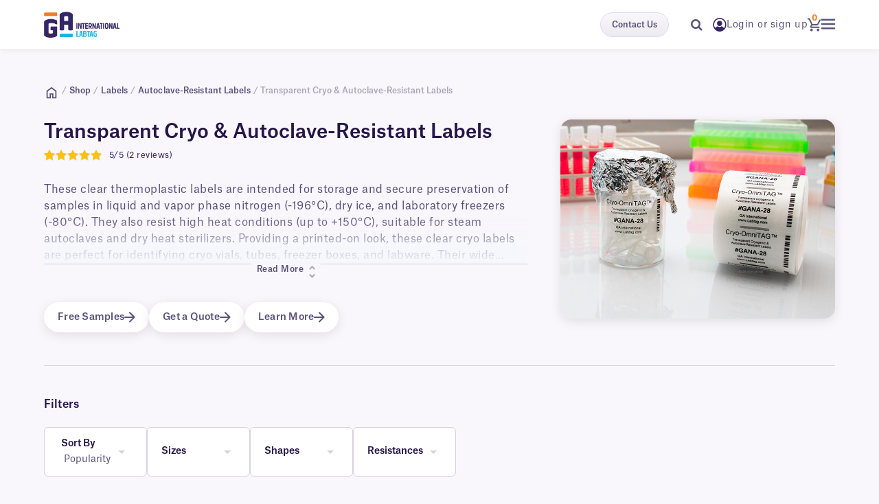

--- FILE ---
content_type: text/html; charset=UTF-8
request_url: https://www.labtag.com/shop/category/labels/transparent-cryo-autoclave-labels/
body_size: 27684
content:
<!doctype html>
<html lang="en-CA">

<head>
	<meta charset="UTF-8">
	<meta name="viewport" content="width=device-width, initial-scale=1, maximum-scale=1.0, user-scalable=no">

		<meta name="google-site-verification" content="a94AEC_2L5O3vv__cZIWvj9GQgatgu1Pkib6TwYrhGA" />

	<link rel="profile" href="http://gmpg.org/xfn/11">
	<link rel="pingback" href="https://www.labtag.com/xmlrpc.php">
	<link rel="icon" href="https://cdn.labtag.com/wp-content/uploads/cropped-labtag_favicon.png">

	<meta name='robots' content='index, follow, max-image-preview:large, max-snippet:-1, max-video-preview:-1' />

<!-- Google Tag Manager for WordPress by gtm4wp.com -->
<script data-cfasync="false" data-pagespeed-no-defer>
	var gtm4wp_datalayer_name = "dataLayer";
	var dataLayer = dataLayer || [];
	const gtm4wp_use_sku_instead = 1;
	const gtm4wp_currency = 'USD';
	const gtm4wp_product_per_impression = 10;
	const gtm4wp_clear_ecommerce = false;
	const gtm4wp_datalayer_max_timeout = 2000;
</script>
<!-- End Google Tag Manager for WordPress by gtm4wp.com -->
	<!-- This site is optimized with the Yoast SEO Premium plugin v26.8 (Yoast SEO v26.8) - https://yoast.com/product/yoast-seo-premium-wordpress/ -->
	<title>Transparent Cryo &amp; Autoclave-Resistant Labels - LabTAG</title>
	<link rel="canonical" href="https://www.labtag.com/shop/category/labels/autoclave-resistant-labels/transparent-cryo-autoclave-labels/" />
	<meta property="og:locale" content="en_US" />
	<meta property="og:type" content="article" />
	<meta property="og:title" content="Transparent Cryo &amp; Autoclave-Resistant Labels Archives" />
	<meta property="og:description" content="These clear thermoplastic labels are intended for storage and secure preservation of samples in liquid and vapor phase nitrogen (-196°C), dry ice, and laboratory freezers (-80°C). They also resist high heat conditions (up to +150°C), suitable for steam autoclaves and dry heat sterilizers. Providing a printed-on look, these clear cryo labels are perfect for identifying cryo vials, tubes, freezer boxes, and labware. Their wide range of uses makes them well suited for the biomedical, dentistry, biobanking, and medical fields." />
	<meta property="og:url" content="https://www.labtag.com/shop/category/labels/autoclave-resistant-labels/transparent-cryo-autoclave-labels/" />
	<meta property="og:site_name" content="LabTAG" />
	<meta property="og:image" content="https://cdn.labtag.com/wp-content/uploads/GA-Int-Labtag-Logo-MA.png" />
	<meta property="og:image:width" content="361" />
	<meta property="og:image:height" content="123" />
	<meta property="og:image:type" content="image/png" />
	<meta name="twitter:card" content="summary_large_image" />
	<meta name="twitter:site" content="@ga_int" />
	<script type="application/ld+json" class="yoast-schema-graph">{"@context":"https://schema.org","@graph":[{"@type":"CollectionPage","@id":"https://www.labtag.com/shop/category/labels/autoclave-resistant-labels/transparent-cryo-autoclave-labels/","url":"https://www.labtag.com/shop/category/labels/autoclave-resistant-labels/transparent-cryo-autoclave-labels/","name":"Transparent Cryo &amp; Autoclave-Resistant Labels - LabTAG","isPartOf":{"@id":"https://www.labtag.com/#website"},"primaryImageOfPage":{"@id":"https://www.labtag.com/shop/category/labels/autoclave-resistant-labels/transparent-cryo-autoclave-labels/#primaryimage"},"image":{"@id":"https://www.labtag.com/shop/category/labels/autoclave-resistant-labels/transparent-cryo-autoclave-labels/#primaryimage"},"thumbnailUrl":"https://cdn.labtag.com/wp-content/uploads/dflt-62.jpg","breadcrumb":{"@id":"https://www.labtag.com/shop/category/labels/autoclave-resistant-labels/transparent-cryo-autoclave-labels/#breadcrumb"},"inLanguage":"en-CA"},{"@type":"ImageObject","inLanguage":"en-CA","@id":"https://www.labtag.com/shop/category/labels/autoclave-resistant-labels/transparent-cryo-autoclave-labels/#primaryimage","url":"https://cdn.labtag.com/wp-content/uploads/dflt-62.jpg","contentUrl":"https://cdn.labtag.com/wp-content/uploads/dflt-62.jpg","width":800,"height":800},{"@type":"BreadcrumbList","@id":"https://www.labtag.com/shop/category/labels/autoclave-resistant-labels/transparent-cryo-autoclave-labels/#breadcrumb","itemListElement":[{"@type":"ListItem","position":1,"name":"Home","item":"https://www.labtag.com/"},{"@type":"ListItem","position":2,"name":"Labels","item":"https://www.labtag.com/shop/category/labels/"},{"@type":"ListItem","position":3,"name":"Autoclave-Resistant Labels","item":"https://www.labtag.com/shop/category/labels/autoclave-resistant-labels/"},{"@type":"ListItem","position":4,"name":"Transparent Cryo &amp; Autoclave-Resistant Labels"}]},{"@type":"WebSite","@id":"https://www.labtag.com/#website","url":"https://www.labtag.com/","name":"LabTAG","description":"","publisher":{"@id":"https://www.labtag.com/#organization"},"potentialAction":[{"@type":"SearchAction","target":{"@type":"EntryPoint","urlTemplate":"https://www.labtag.com/?s={search_term_string}"},"query-input":{"@type":"PropertyValueSpecification","valueRequired":true,"valueName":"search_term_string"}}],"inLanguage":"en-CA"},{"@type":"Organization","@id":"https://www.labtag.com/#organization","name":"LabTAG by GA International","url":"https://www.labtag.com/","logo":{"@type":"ImageObject","inLanguage":"en-CA","@id":"https://www.labtag.com/#/schema/logo/image/","url":"https://cdn.labtag.com/wp-content/uploads/GA-Int-Labtag-Logo.png","contentUrl":"https://cdn.labtag.com/wp-content/uploads/GA-Int-Labtag-Logo.png","width":361,"height":123,"caption":"LabTAG by GA International"},"image":{"@id":"https://www.labtag.com/#/schema/logo/image/"},"sameAs":["https://www.facebook.com/labtagofficial","https://x.com/ga_int","https://www.linkedin.com/company/ga-international-inc-/","https://www.youtube.com/channel/UCaiFheJWOHSFwVO9IOJxi0g"]}]}</script>
	<!-- / Yoast SEO Premium plugin. -->


<link rel='dns-prefetch' href='//js.hs-scripts.com' />
<link rel='dns-prefetch' href='//player.vimeo.com' />
<link rel='dns-prefetch' href='//cdnjs.cloudflare.com' />
<link rel='dns-prefetch' href='//maxcdn.bootstrapcdn.com' />
<link rel='dns-prefetch' href='//capi-automation.s3.us-east-2.amazonaws.com' />
<link rel='dns-prefetch' href='//fonts.googleapis.com' />
<link rel='dns-prefetch' href='//stackpath.bootstrapcdn.com' />
<link rel='dns-prefetch' href='//assets.labtag.com' />
<link rel="alternate" type="application/rss+xml" title="LabTAG &raquo; Feed" href="https://www.labtag.com/feed/" />
<link rel="alternate" type="application/rss+xml" title="LabTAG &raquo; Comments Feed" href="https://www.labtag.com/comments/feed/" />
<link rel="alternate" type="application/rss+xml" title="LabTAG &raquo; Transparent Cryo &amp; Autoclave-Resistant Labels Category Feed" href="https://www.labtag.com/shop/category/labels/autoclave-resistant-labels/transparent-cryo-autoclave-labels/feed/" />
<style id='wp-img-auto-sizes-contain-inline-css' type='text/css'>
img:is([sizes=auto i],[sizes^="auto," i]){contain-intrinsic-size:3000px 1500px}
/*# sourceURL=wp-img-auto-sizes-contain-inline-css */
</style>
<link rel='stylesheet' id='smart-coupon-css' href='https://assets.labtag.com/wp-content/plugins/woocommerce-smart-coupons/assets/css/smart-coupon.min.css?ver=fba44fa0b87b2484bfded6c2d57e82a7' type='text/css' media='all' />
<link rel='stylesheet' id='flexible-shipping-ups-blocks-integration-editor-css' href='https://assets.labtag.com/wp-content/plugins/flexible-shipping-ups/build/style-point-selection-block.css?ver=1705353279' type='text/css' media='all' />
<link rel='stylesheet' id='cr-frontend-css-css' href='https://assets.labtag.com/wp-content/plugins/customer-reviews-woocommerce/css/frontend.css?ver=5.97.0' type='text/css' media='all' />
<link rel='stylesheet' id='cr-badges-css-css' href='https://assets.labtag.com/wp-content/plugins/customer-reviews-woocommerce/css/badges.css?ver=5.97.0' type='text/css' media='all' />
<link rel='stylesheet' id='categories-images-styles-css' href='https://assets.labtag.com/wp-content/plugins/categories-images/assets/css/zci-styles.css?ver=3.3.1' type='text/css' media='all' />
<style id='woocommerce-inline-inline-css' type='text/css'>
.woocommerce form .form-row .required { visibility: visible; }
/*# sourceURL=woocommerce-inline-inline-css */
</style>
<link rel='stylesheet' id='ywpar_frontend-css' href='https://assets.labtag.com/wp-content/plugins/yith-woocommerce-points-and-rewards/assets/css/frontend.css?ver=fba44fa0b87b2484bfded6c2d57e82a7' type='text/css' media='all' />
<link rel='stylesheet' id='storefront-style-css' href='https://assets.labtag.com/wp-content/themes/storefront/style.css?ver=2.2.7' type='text/css' media='all' />
<style id='storefront-style-inline-css' type='text/css'>

			.main-navigation ul li a,
			.site-title a,
			ul.menu li a,
			.site-branding h1 a,
			.site-footer .storefront-handheld-footer-bar a:not(.button),
			button.menu-toggle,
			button.menu-toggle:hover {
				color: #333333;
			}

			button.menu-toggle,
			button.menu-toggle:hover {
				border-color: #333333;
			}

			.main-navigation ul li a:hover,
			.main-navigation ul li:hover > a,
			.site-title a:hover,
			a.cart-contents:hover,
			.site-header-cart .widget_shopping_cart a:hover,
			.site-header-cart:hover > li > a,
			.site-header ul.menu li.current-menu-item > a {
				color: #747474;
			}

			table th {
				background-color: #f8f8f8;
			}

			table tbody td {
				background-color: #fdfdfd;
			}

			table tbody tr:nth-child(2n) td,
			fieldset,
			fieldset legend {
				background-color: #fbfbfb;
			}

			.site-header,
			.secondary-navigation ul ul,
			.main-navigation ul.menu > li.menu-item-has-children:after,
			.secondary-navigation ul.menu ul,
			.storefront-handheld-footer-bar,
			.storefront-handheld-footer-bar ul li > a,
			.storefront-handheld-footer-bar ul li.search .site-search,
			button.menu-toggle,
			button.menu-toggle:hover {
				background-color: #ffffff;
			}

			p.site-description,
			.site-header,
			.storefront-handheld-footer-bar {
				color: #404040;
			}

			.storefront-handheld-footer-bar ul li.cart .count,
			button.menu-toggle:after,
			button.menu-toggle:before,
			button.menu-toggle span:before {
				background-color: #333333;
			}

			.storefront-handheld-footer-bar ul li.cart .count {
				color: #ffffff;
			}

			.storefront-handheld-footer-bar ul li.cart .count {
				border-color: #ffffff;
			}

			h1, h2, h3, h4, h5, h6 {
				color: #333333;
			}

			.widget h1 {
				border-bottom-color: #333333;
			}

			body,
			.secondary-navigation a,
			.onsale,
			.pagination .page-numbers li .page-numbers:not(.current), .woocommerce-pagination .page-numbers li .page-numbers:not(.current) {
				color: #6d6d6d;
			}

			.widget-area .widget a,
			.hentry .entry-header .posted-on a,
			.hentry .entry-header .byline a {
				color: #727272;
			}

			a  {
				color: #96588a;
			}

			a:focus,
			.button:focus,
			.button.alt:focus,
			.button.added_to_cart:focus,
			.button.wc-forward:focus,
			button:focus,
			input[type="button"]:focus,
			input[type="reset"]:focus,
			input[type="submit"]:focus {
				outline-color: #96588a;
			}

			button, input[type="button"], input[type="reset"], input[type="submit"], .button, .added_to_cart, .widget a.button, .site-header-cart .widget_shopping_cart a.button {
				background-color: #eeeeee;
				border-color: #eeeeee;
				color: #333333;
			}

			button:hover, input[type="button"]:hover, input[type="reset"]:hover, input[type="submit"]:hover, .button:hover, .added_to_cart:hover, .widget a.button:hover, .site-header-cart .widget_shopping_cart a.button:hover {
				background-color: #d5d5d5;
				border-color: #d5d5d5;
				color: #333333;
			}

			button.alt, input[type="button"].alt, input[type="reset"].alt, input[type="submit"].alt, .button.alt, .added_to_cart.alt, .widget-area .widget a.button.alt, .added_to_cart, .widget a.button.checkout {
				background-color: #333333;
				border-color: #333333;
				color: #ffffff;
			}

			button.alt:hover, input[type="button"].alt:hover, input[type="reset"].alt:hover, input[type="submit"].alt:hover, .button.alt:hover, .added_to_cart.alt:hover, .widget-area .widget a.button.alt:hover, .added_to_cart:hover, .widget a.button.checkout:hover {
				background-color: #1a1a1a;
				border-color: #1a1a1a;
				color: #ffffff;
			}

			.pagination .page-numbers li .page-numbers.current, .woocommerce-pagination .page-numbers li .page-numbers.current {
				background-color: #e6e6e6;
				color: #636363;
			}

			#comments .comment-list .comment-content .comment-text {
				background-color: #f8f8f8;
			}

			.site-footer {
				background-color: #f0f0f0;
				color: #6d6d6d;
			}

			.site-footer a:not(.button) {
				color: #333333;
			}

			.site-footer h1, .site-footer h2, .site-footer h3, .site-footer h4, .site-footer h5, .site-footer h6 {
				color: #333333;
			}

			#order_review {
				background-color: #ffffff;
			}

			#payment .payment_methods > li .payment_box,
			#payment .place-order {
				background-color: #fafafa;
			}

			#payment .payment_methods > li:not(.woocommerce-notice) {
				background-color: #f5f5f5;
			}

			#payment .payment_methods > li:not(.woocommerce-notice):hover {
				background-color: #f0f0f0;
			}

			@media screen and ( min-width: 768px ) {
				.secondary-navigation ul.menu a:hover {
					color: #595959;
				}

				.secondary-navigation ul.menu a {
					color: #404040;
				}

				.site-header-cart .widget_shopping_cart,
				.main-navigation ul.menu ul.sub-menu,
				.main-navigation ul.nav-menu ul.children {
					background-color: #f0f0f0;
				}

				.site-header-cart .widget_shopping_cart .buttons,
				.site-header-cart .widget_shopping_cart .total {
					background-color: #f5f5f5;
				}

				.site-header {
					border-bottom-color: #f0f0f0;
				}
			}
/*# sourceURL=storefront-style-inline-css */
</style>
<link rel='stylesheet' id='storefront-icons-css' href='https://assets.labtag.com/wp-content/themes/storefront/assets/sass/base/icons.css?ver=2.2.7' type='text/css' media='all' />
<link rel='stylesheet' id='storefront-fonts-css' href='https://fonts.googleapis.com/css?family=Source+Sans+Pro:400,300,300italic,400italic,600,700,900&#038;subset=latin%2Clatin-ext' type='text/css' media='all' />
<link rel='stylesheet' id='slick-theme-css' href='https://cdnjs.cloudflare.com/ajax/libs/slick-carousel/1.9.0/slick-theme.min.css?ver=fba44fa0b87b2484bfded6c2d57e82a7' type='text/css' media='all' />
<link rel='stylesheet' id='slick-css-css' href='https://cdnjs.cloudflare.com/ajax/libs/slick-carousel/1.9.0/slick.min.css?ver=fba44fa0b87b2484bfded6c2d57e82a7' type='text/css' media='all' />
<link rel='stylesheet' id='select2-css-css' href='https://cdnjs.cloudflare.com/ajax/libs/select2/4.0.6-rc.0/css/select2.min.css?ver=fba44fa0b87b2484bfded6c2d57e82a7' type='text/css' media='all' />
<link rel='stylesheet' id='bootstrap-css' href='https://stackpath.bootstrapcdn.com/bootstrap/4.1.0/css/bootstrap.min.css?ver=fba44fa0b87b2484bfded6c2d57e82a7' type='text/css' media='all' />
<link rel='stylesheet' id='main-css-css' href='https://assets.labtag.com/wp-content/themes/storefront/pl-custom/front-end-assets/build/main.css?ver=1768848146' type='text/css' media='all' />
<link rel='stylesheet' id='storefront-woocommerce-style-css' href='https://assets.labtag.com/wp-content/themes/storefront/assets/sass/woocommerce/woocommerce.css?ver=2.2.7' type='text/css' media='all' />
<style id='storefront-woocommerce-style-inline-css' type='text/css'>

			a.cart-contents,
			.site-header-cart .widget_shopping_cart a {
				color: #333333;
			}

			table.cart td.product-remove,
			table.cart td.actions {
				border-top-color: #ffffff;
			}

			.woocommerce-tabs ul.tabs li.active a,
			ul.products li.product .price,
			.onsale,
			.widget_search form:before,
			.widget_product_search form:before {
				color: #6d6d6d;
			}

			.woocommerce-breadcrumb a,
			a.woocommerce-review-link,
			.product_meta a {
				color: #727272;
			}

			.onsale {
				border-color: #6d6d6d;
			}

			.star-rating span:before,
			.quantity .plus, .quantity .minus,
			p.stars a:hover:after,
			p.stars a:after,
			.star-rating span:before,
			#payment .payment_methods li input[type=radio]:first-child:checked+label:before {
				color: #96588a;
			}

			.widget_price_filter .ui-slider .ui-slider-range,
			.widget_price_filter .ui-slider .ui-slider-handle {
				background-color: #96588a;
			}

			.order_details {
				background-color: #f8f8f8;
			}

			.order_details > li {
				border-bottom: 1px dotted #e3e3e3;
			}

			.order_details:before,
			.order_details:after {
				background: -webkit-linear-gradient(transparent 0,transparent 0),-webkit-linear-gradient(135deg,#f8f8f8 33.33%,transparent 33.33%),-webkit-linear-gradient(45deg,#f8f8f8 33.33%,transparent 33.33%)
			}

			p.stars a:before,
			p.stars a:hover~a:before,
			p.stars.selected a.active~a:before {
				color: #6d6d6d;
			}

			p.stars.selected a.active:before,
			p.stars:hover a:before,
			p.stars.selected a:not(.active):before,
			p.stars.selected a.active:before {
				color: #96588a;
			}

			.single-product div.product .woocommerce-product-gallery .woocommerce-product-gallery__trigger {
				background-color: #eeeeee;
				color: #333333;
			}

			.single-product div.product .woocommerce-product-gallery .woocommerce-product-gallery__trigger:hover {
				background-color: #d5d5d5;
				border-color: #d5d5d5;
				color: #333333;
			}

			.button.loading {
				color: #eeeeee;
			}

			.button.loading:hover {
				background-color: #eeeeee;
			}

			.button.loading:after {
				color: #333333;
			}

			@media screen and ( min-width: 768px ) {
				.site-header-cart .widget_shopping_cart,
				.site-header .product_list_widget li .quantity {
					color: #404040;
				}
			}

				.coupon-container {
					background-color: #eeeeee !important;
				}

				.coupon-content {
					border-color: #333333 !important;
					color: #333333;
				}

				.sd-buttons-transparent.woocommerce .coupon-content,
				.sd-buttons-transparent.woocommerce-page .coupon-content {
					border-color: #eeeeee !important;
				}
/*# sourceURL=storefront-woocommerce-style-inline-css */
</style>
<link rel='stylesheet' id='storefront-woocommerce-brands-style-css' href='https://assets.labtag.com/wp-content/themes/storefront/assets/sass/woocommerce/extensions/brands.css?ver=fba44fa0b87b2484bfded6c2d57e82a7' type='text/css' media='all' />
<link rel='stylesheet' id='storefront-woocommerce-smart-coupons-style-css' href='https://assets.labtag.com/wp-content/themes/storefront/assets/sass/woocommerce/extensions/smart-coupons.css?ver=fba44fa0b87b2484bfded6c2d57e82a7' type='text/css' media='all' />
<script type="text/javascript" src="https://assets.labtag.com/wp-includes/js/jquery/jquery.min.js?ver=3.7.1" id="jquery-core-js"></script>
<script type="text/javascript" src="https://assets.labtag.com/wp-includes/js/jquery/jquery-migrate.min.js?ver=3.4.1" id="jquery-migrate-js"></script>
<script type="text/javascript" src="https://assets.labtag.com/wp-content/plugins/woocommerce/assets/js/jquery-blockui/jquery.blockUI.min.js?ver=2.7.0-wc.10.4.3" id="wc-jquery-blockui-js" defer="defer" data-wp-strategy="defer"></script>
<script type="text/javascript" id="wc-add-to-cart-js-extra">
/* <![CDATA[ */
var wc_add_to_cart_params = {"ajax_url":"/wp-admin/admin-ajax.php","wc_ajax_url":"/?wc-ajax=%%endpoint%%","i18n_view_cart":"View cart","cart_url":"https://www.labtag.com/shop/cart/","is_cart":"","cart_redirect_after_add":"no","gt_translate_keys":["i18n_view_cart",{"key":"cart_url","format":"url"}]};
//# sourceURL=wc-add-to-cart-js-extra
/* ]]> */
</script>
<script type="text/javascript" src="https://assets.labtag.com/wp-content/plugins/woocommerce/assets/js/frontend/add-to-cart.min.js?ver=10.4.3" id="wc-add-to-cart-js" defer="defer" data-wp-strategy="defer"></script>
<script type="text/javascript" src="https://assets.labtag.com/wp-content/plugins/woocommerce/assets/js/js-cookie/js.cookie.min.js?ver=2.1.4-wc.10.4.3" id="wc-js-cookie-js" defer="defer" data-wp-strategy="defer"></script>
<script type="text/javascript" id="woocommerce-js-extra">
/* <![CDATA[ */
var woocommerce_params = {"ajax_url":"/wp-admin/admin-ajax.php","wc_ajax_url":"/?wc-ajax=%%endpoint%%","i18n_password_show":"Show password","i18n_password_hide":"Hide password"};
//# sourceURL=woocommerce-js-extra
/* ]]> */
</script>
<script type="text/javascript" src="https://assets.labtag.com/wp-content/plugins/woocommerce/assets/js/frontend/woocommerce.min.js?ver=10.4.3" id="woocommerce-js" defer="defer" data-wp-strategy="defer"></script>
<script type="text/javascript" id="wc-settings-dep-in-header-js-after">
/* <![CDATA[ */
console.warn( "Scripts that have a dependency on [wc-blocks-checkout] must be loaded in the footer, flexible-shipping-ups-blocks-integration-frontend was registered to load in the header, but has been switched to load in the footer instead. See https://github.com/woocommerce/woocommerce-gutenberg-products-block/pull/5059" );
//# sourceURL=wc-settings-dep-in-header-js-after
/* ]]> */
</script>
<link rel="https://api.w.org/" href="https://www.labtag.com/wp-json/" /><link rel="alternate" title="JSON" type="application/json" href="https://www.labtag.com/wp-json/wp/v2/product_cat/1584" /><link rel="EditURI" type="application/rsd+xml" title="RSD" href="https://www.labtag.com/xmlrpc.php?rsd" />


<!-- This website runs the Product Feed PRO for WooCommerce by AdTribes.io plugin - version woocommercesea_option_installed_version -->

<!-- Google Tag Manager for WordPress by gtm4wp.com -->
<!-- GTM Container placement set to off -->
<script data-cfasync="false" data-pagespeed-no-defer>
	var dataLayer_content = {"visitorLoginState":"logged-out","pagePostType":"product","pagePostType2":"tax-product","pageCategory":[]};
	dataLayer.push( dataLayer_content );
</script>
<script data-cfasync="false" data-pagespeed-no-defer>
	console.warn && console.warn("[GTM4WP] Google Tag Manager container code placement set to OFF !!!");
	console.warn && console.warn("[GTM4WP] Data layer codes are active but GTM container must be loaded using custom coding !!!");
</script>
<!-- End Google Tag Manager for WordPress by gtm4wp.com -->	<noscript><style>.woocommerce-product-gallery{ opacity: 1 !important; }</style></noscript>
	<meta name="generator" content="Elementor 3.34.2; features: e_font_icon_svg, additional_custom_breakpoints; settings: css_print_method-external, google_font-enabled, font_display-auto">
			<script  type="text/javascript">
				!function(f,b,e,v,n,t,s){if(f.fbq)return;n=f.fbq=function(){n.callMethod?
					n.callMethod.apply(n,arguments):n.queue.push(arguments)};if(!f._fbq)f._fbq=n;
					n.push=n;n.loaded=!0;n.version='2.0';n.queue=[];t=b.createElement(e);t.async=!0;
					t.src=v;s=b.getElementsByTagName(e)[0];s.parentNode.insertBefore(t,s)}(window,
					document,'script','https://connect.facebook.net/en_US/fbevents.js');
			</script>
			<!-- WooCommerce Facebook Integration Begin -->
			<script  type="text/javascript">

				fbq('init', '304926566903224', {}, {
    "agent": "woocommerce_0-10.4.3-3.5.15"
});

				document.addEventListener( 'DOMContentLoaded', function() {
					// Insert placeholder for events injected when a product is added to the cart through AJAX.
					document.body.insertAdjacentHTML( 'beforeend', '<div class=\"wc-facebook-pixel-event-placeholder\"></div>' );
				}, false );

			</script>
			<!-- WooCommerce Facebook Integration End -->
						<style>
				.e-con.e-parent:nth-of-type(n+4):not(.e-lazyloaded):not(.e-no-lazyload),
				.e-con.e-parent:nth-of-type(n+4):not(.e-lazyloaded):not(.e-no-lazyload) * {
					background-image: none !important;
				}
				@media screen and (max-height: 1024px) {
					.e-con.e-parent:nth-of-type(n+3):not(.e-lazyloaded):not(.e-no-lazyload),
					.e-con.e-parent:nth-of-type(n+3):not(.e-lazyloaded):not(.e-no-lazyload) * {
						background-image: none !important;
					}
				}
				@media screen and (max-height: 640px) {
					.e-con.e-parent:nth-of-type(n+2):not(.e-lazyloaded):not(.e-no-lazyload),
					.e-con.e-parent:nth-of-type(n+2):not(.e-lazyloaded):not(.e-no-lazyload) * {
						background-image: none !important;
					}
				}
			</style>
			<link rel="icon" href="https://cdn.labtag.com/wp-content/uploads/cropped-labtag_favicon.png" sizes="32x32" />
<link rel="icon" href="https://cdn.labtag.com/wp-content/uploads/cropped-labtag_favicon.png" sizes="192x192" />
<link rel="apple-touch-icon" href="https://cdn.labtag.com/wp-content/uploads/cropped-labtag_favicon.png" />
<meta name="msapplication-TileImage" content="https://cdn.labtag.com/wp-content/uploads/cropped-labtag_favicon.png" />
		<style type="text/css" id="wp-custom-css">
			p.stars a:before{
  color: #fc7a22!important;
 }
  
 /* Header fix */
 .woocommerce-breadcrumb {
      display: block;
 }
 
 .banner {
 	display: block;
 }
 
  /* Shipping issue */ 
.page-template-template_checkoutpage #order_review #shipping_method  .shipping input[type="radio"] {
/*  	position: absolute; */
     opacity: 1;
/*      top: 8px;
     left: -8px; */
 }
 
.cart_totals #shipping_method input[type="radio"] {
     position: absolute;
     opacity: 1;
     top: 8px;
     left: -16px;
 }
 
 #shipping_method label {
 	display: block;
 }
 
 /* End Shipping issue - Do not delete for now */ 
 
 .elementor-element-79d776bd .elementor-widget-container {
 	padding: 25px 25px 25px 25px!important;
 }
 
 /*comment upon adding featured carousel in home page*/
  .category-group {
     
     padding-top: 1.6rem;
 }
 @media screen and (min-width: 75em){
 .category-group {
     margin-top: 3rem;
 	}
 } 
 /*comment upon adding featured carousel in home page*/
 
 /*styling see all in home page*/
 body.home .category-group{
 	margin-bottom: 1%;
 }
 
 #leadinModal-691740 .leadinModal-content button.leadinModal-close:after {
 	content: " ";
 }
 
 .elementor-element-a1541b3 .elementor-element-fd94388 .elementor-text-editor h2 {
 	line-height: 2.8rem;
 }
 
 /* Banner hero fix for home page */
 .hero.hero-banner .carousel-buttons .nav-pills {
 	z-index: 990;
 }
 
 /* Old Contact Us page menu display: none fix */
 #nav-menu-item-48991 {
 	display:none;
 }
 
 @media screen and (max-width: 63.9em) {
 	.site-header #wp-megamenu-handheld #menu-item-53446 {
     display: none!important;
 }
 	
 	#menu-item-53438 {
 	display:none!important;
 }
 }
 body.archive.search.search-results .woocommerce-result-count{
 	display:none;
 }
 
 @media only screen and (min-width: 540px) and (max-width: 767px) {
 	.rating-custom {
     width: 70%!important;
 	}
 }
 
 @media only screen and (min-width: 768px) and (max-width: 1024px) {
 	.rating-custom {
     width: 85%!important;
 	}
 }
 /* End Star rating CSS correction - Louis */
 
 @media only screen and (min-width: 280px) and (max-width: 540px) {
   li.product .color-swatches {
     top: 77%;
 		padding: 0;
 }
 }
 
 @media only screen and (min-device-width: 768px) and (max-device-width: 1023px) and (-webkit-min-device-pixel-ratio: 1) {
 li.product .color-swatches {
     top: 81%;
 		padding: 0;
 }
 }

.hero-nav-pills {
	z-index: 2;
}
 
/* #lang-switcher{
	display:none;
}

/* Shipping issue */ 
/* .shipping input[type="radio"] {
	position: absolute;
    opacity: 1;
    top: 8px;
    left: -8px;
} */

/* #shipping_method input[type="radio"] {
    position: absolute;
    opacity: 1;
    top: 8px;
    left: -16px;
}

#shipping_method label {
	display: block;
}
 */

/* #menu-handheld-menu #menu-item-53446 {
	display: none;
} */ 

.hero-banner #carouselExampleControls {
	display: none;
}

.max_height{
	display:flex;
	height:100%;
}

/* Single Product page - Carousel overlaping banner quick fix */
/* .single-product div.product {
	padding-top: 5rem;
} */

.promotion-slider {
	margin-bottom: -1.5rem;
} 

.page-id-104172 .banner {
	display: none;
} 
 .page-id-104172 .promotion-slider{
	display: none;
} 

.page-id-104172 :disabled {
	background-color: #afb0d8 !important;
  cursor: not-allowed !important;
}

.slick-list {
	width: 100%;
}

#featuredCarousel .featuredCarousel-inner .slick-next {
    right: -20px;
}

/* LEFT-ALIGN MNU ITEMS*/  @media screen and (min-width: 64em){
 .site-header #wp-megamenu-primary ul.menu li.reg-dropdown>.sub-menu li {
text-align: left;
padding: 0.8rem 0.8rem 0.8rem 2.4rem;
/*     padding-top: 0;
    padding-bottom: 0; */
    margin-bottom: 0;

}

.site-header #wp-megamenu-primary ul.menu li.reg-dropdown>.sub-menu {
 
    width: 240%;
}
}
/* End of LEFT-ALIGN MNU ITEMS*/
/*carousel indicator off*/
.term-autoclave-labels-with-simpeel-technology-patent-pending .carousel-indicators li{
	display:none;
}

/*Label Template Page banner removal*/
.page-id-41591 .banner {
	display: none;
} 
/*End of Label Template Page banner removal*/

/* GIF fix in product page carousel */
.slider-banner-image .img-container {
	display: block;
	object-fit: fill;
	margin: 0px auto;
	max-width: 100%!important;
	height: 100%;
}

/* Brand Page Table View Heading Fix */
/* .shape_tabs .ga-table-view .tr .th {
    text-align: left;
    padding-left: 1rem;
}
.shape_tabs .ga-table-view .tr .td {
    text-align: left;
    padding-left: 1rem;
}
.shape_tabs #nav-tab li.nav-item {
    padding: 8px 8px 8px 0;
} */
/* End Of Brand Page Table View Heading Fix */

/* Heading quick fix in Solution Pages */
.elementor-widget-container h1, .elementor-widget-container h2, .elementor-widget-container h3, .elementor-widget-container h4, .elementor-widget-container h5, .elementor-widget-container h6  {
	color: #351f65;
}

.elementor-widget-container h1 a {
	color: #351f65;
	font-size: 45pt!important;
    font-family: AmsiProCondSemiBold!important;
}

.elementor-widget-container ul {
	list-style-type: none!important;
}

.elementor-widget-container ul li:before:not("#contact-us") {
		content: "\F105";
}

.hbspt-form li:before {
	content: ""!important;
}

/* .tax-product_cat .site-header {
	z-index: 1!important;
} */

/* End of New header temporary fix */
/* Label finder and compare page banner removal */
.page-id-109782 .banner {
	display: none;
}
.page-id-109784 .banner {
	display: none;
}

@media only screen and (min-width: 48em) {
body.postid-17537 .breadcrumbs{
		margin-top: 6.4rem!important;
	}
}
@media only screen and (min-width: 1024px) {
	body.logged-in.admin-bar div.header-stick {
		margin-top: 0rem!important;
	}
}

/* End 2024-01-29 - Louis */

/* Single Template page CSS */
@media only screen and (min-width: 1500px) {

.single-template .breadcrumbs {
	width: 134rem;
	max-width: 134rem;
}

.single-label-templates .label-template-body .label-template-table-view {
	width: 134rem;
}

.single-label-templates .label-template-card-container .label-template-card {
	width: 134rem;
}

.single-label-templates .label-template-instructions-container .label-template-instructions {
	width: 134rem;
}
}

#gatb_sidebar_56086-2 .download-iso {
	display: inline-flex;
}

.tax-features .banner, .tax-features .overlay {
	background-image: none!important;
}


.tax-features .banner .banner-title {
	color: #351F65;
}
 .tax-features .banner .desc-container p {
	color: #222!important;
}

.page-id-13342 .banner-centered{
	display:none;
}

#yith-par-message-reward-cart{
	display:none;
}

.single-label-templates .label-template-card-container .label-template-card .template-content-container .specifications-btn-container .download-fncn-container .text-container {
    display: flex;
    justify-content: center;
    width: 50rem;
}

@media screen and (max-width: 1064px) {
    .single-label-templates .label-template-card-container .label-template-card .template-content-container .specifications-btn-container .download-fncn-container .text-container {
        width: 100%;
        margin: 0 0 1rem 0;
    }
}

.single-label-templates .label-template-card-container .label-template-card .template-content-container .specifications-btn-container .download-fncn-container {
    justify-content: center;
}

/* Patented signs correction - Louis */
li.product div.patent_signs span.patentSign {
	font-size: 14px;
}

.product-card div.patent_signs, li.product div.patent_signs {
    row-gap: 0.5rem;
}

.template-catalog-card-container .template-catalog-card {
		height: auto !important;
    padding: 1.6rem 1.6rem 0;
    border: 0;
    border-radius: .5rem;
    box-shadow: 0 2px 10px 0 rgba(0, 0, 0, .1);
    text-align: center;
}

.card-img-top {
    width: 21rem;
    height: 21rem;
    object-fit: contain;
    border-top-left-radius: calc(.25rem - 1px);
    border-top-right-radius: calc(.25rem - 1px);
}

li.type-product div.color-swatches .box[title="Transparent"] { 
	background: url("https://cdn.labtag.com/wp-content/uploads/t.png");
}


/* Temporary fix for template category page card body align and height - Charles */

.label-cat-template-body .column-mobile .column-body {
    overflow: auto;
}

/* End of fix */

.shipping-calculator-form p:not(.form-row) {
	display: flex;
	gap: 1rem;
}

/* Fix cards in Literature - Louis */
body.page-id-13379 #main .container .template-catalog-card-container {
	min-height: 35rem;
}

body.page-id-13379 .template-catalog-card-container .template-catalog-card {
	min-height: 33rem;
}
/* End of fix - Louis */

.generic-content ul li:before {
    font-family: FontAwesome;
    color: #fc7a22;
    content: "\F105";
}

/* Feedback button CSS fix*/
._hj-widget-container ._hj-n5JRY__styles__openStateButtonToggle#hj-survey-toggle-1 {
    color: #fff!important;
    fill: #fff!important;
}
/* End of fix - Louis */

.page-id-13379 .card-img-top {
	width: 100%;
}

.single-product div.shop_attributes div.attribute strong {
    color: #351f65 !important;
    font-family: AtlasGroteskBold, Helvetica, Arial, sans-serif;
    float: left;
    padding-left: 0px;
	font-weight: 500;
}

#featuredCarousel {
	max-width: 144rem;
}

.blogs ul.blog-list {
	max-width: 144rem;
	margin: auto;
	padding-inline: 4.8rem;
}		</style>
		
	<!-- Google Tag Manager -->
	<script>
		(function(w, d, s, l, i) {
			w[l] = w[l] || [];
			w[l].push({
				'gtm.start': new Date().getTime(),
				event: 'gtm.js'
			});
			var f = d.getElementsByTagName(s)[0],
				j = d.createElement(s),
				dl = l != 'dataLayer' ? '&l=' + l : '';
			j.async = true;
			j.src =
				'https://www.googletagmanager.com/gtm.js?id=' + i + dl;
			f.parentNode.insertBefore(j, f);
		})(window, document, 'script', 'dataLayer', 'GTM-TMTL8P');
	</script>
	<!-- End Google Tag Manager -->

	<!-- Start of HubSpot Embed Code -->
	<script type="text/javascript" id="hs-script-loader" async defer src="//js.hs-scripts.com/4079112.js"></script>
	<!-- End of HubSpot Embed Code -->
</head>

<body class="archive tax-product_cat term-transparent-cryo-autoclave-labels term-1584 wp-custom-logo wp-theme-storefront theme-storefront woocommerce woocommerce-page woocommerce-no-js storefront-full-width-content right-sidebar woocommerce-active elementor-default elementor-kit-59126">
		
	<div id="page" class="hfeed site">
		
		<header id="masthead" class="site-header" role="banner" style="">

			<div class="quick-links-ctn"><ul id="menu-quick-links" class="quick-links-list header-item-ctn"><li id="menu-item-130923" class="menu-item menu-item-type-post_type menu-item-object-page menu-item-130923"><a href="https://www.labtag.com/resources/label-finder/">Label Finder</a></li>
<li id="menu-item-130925" class="menu-item menu-item-type-post_type menu-item-object-page menu-item-130925"><a href="https://www.labtag.com/resources/templates/">Templates</a></li>
<li id="menu-item-130926" class="menu-item menu-item-type-post_type menu-item-object-page menu-item-130926"><a href="https://www.labtag.com/solutions/custom-laboratory-labels/">Custom</a></li>
<li id="menu-item-130927" class="menu-item menu-item-type-post_type menu-item-object-page menu-item-130927"><a href="https://www.labtag.com/contact-us/samples/">Samples</a></li>
<li id="menu-item-130928" class="menu-item menu-item-type-post_type menu-item-object-page menu-item-130928"><a href="https://www.labtag.com/contact-us/quote/">Quote</a></li>
</ul></div>
			<div class="header-navigations header-item-ctn">
				<div class="nav-primary">
							<div class="site-logo">
		
							<a href="https://www.labtag.com/" class="custom-logo-link" rel="home"><img width="361" height="123" src="https://cdn.labtag.com/wp-content/uploads/cropped-GA-Int-Labtag-Logo.png" class="custom-logo" alt="LabTAG" decoding="async" srcset="https://cdn.labtag.com/wp-content/uploads/cropped-GA-Int-Labtag-Logo.png 361w, https://cdn.labtag.com/wp-content/uploads/cropped-GA-Int-Labtag-Logo-300x102.png 300w" sizes="(max-width: 361px) 100vw, 361px" /></a>					</div>
				<nav id="site-navigation" class="main-nav-container" role="navigation" aria-label="Primary Navigation">
			<div id="wp-megamenu-desktop" class="main-nav wp-megamenu-wrap"><ul id="menu-main-megamenu" class="menu"><div class="top-level-item"><div class="top-link mega-trigger">Products</div><div class="submenu mega-submenu-bar"><div class="subnav-trigger mega-trigger" data-group="labels" data-url="/shop/category/labels/">Labels</div><div class="mega-section" data-group="labels"><div class="mega-column column"><div class="mega-subtitle">CONTAINER</div><div class="mega-link"><a href="/shop/category/labels/labels-for-tubes-vials/">Tubes &amp; Vials</a></div><div class="mega-link"><a href="/shop/category/labels/microscope-slide-labels">Microscope Slides</a></div><div class="mega-link"><a href="/shop/category/labels/labels-for-cryoboxes">Cryoboxes</a></div><div class="mega-link"><a href="/shop/category/labels/labels-for-bottles/">Bottles</a></div><div class="mega-link"><a href="/shop/category/labels/labels-for-paraffin-wax/">Paraffin Wax Blocks</a></div><div class="mega-link"><a href="/shop/category/labels/cryogenic-labels/cryo-labels-for-metal-racks/">Metal Racks</a></div><div class="mega-link"><a href="/shop/category/labels/labels-for-pcr/">PCR Tubes &amp; Strips</a></div><div class="mega-link"><a href="/shop/category/labels/labels-for-plates/">Microplates</a></div><div class="mega-link"><a href="/shop/category/labels/medical-labels/blood-bag-labels/">Blood Bags</a></div><div class="mega-link"><a href="/shop/category/labels/cryogenic-labels/ivf-straws-cryo-labels/">IVF Straws</a></div></div><div class="mega-column column"><div class="mega-subtitle">RESISTANCE</div><div class="mega-link"><a href="/shop/category/labels/cryogenic-labels/">Cryogenic (-196°C)</a></div><div class="mega-link"><a href="/shop/category/labels/deep-freeze-labels/">Deep-Freeze (-80°C)</a></div><div class="mega-link"><a href="/shop/category/labels/chemical-resistant-labels/">Xylene &amp; Chemicals</a></div><div class="mega-link"><a href="/shop/category/labels/autoclave-resistant-labels/">Autoclave</a></div><div class="mega-link"><a href="/shop/category/labels/heat-resistant-labels/">Heat</a></div></div><div class="mega-column column"><div class="mega-subtitle">PRINTING METHOD</div><div class="mega-link"><a href="/shop/category/labels/cryogenic-labels/dymo-5-series-cryogenic-labels/">DYMO® LabelWriter&#x2122; 550</a></div><div class="mega-link"><a href="/shop/category/labels/dymo-labelwriter-450-compatible-labels/">DYMO® LabelWriter&#x2122; 450</a></div><div class="mega-link"><a href="/shop/category/labels/thermal-transfer-labels/">Thermal-Transfer</a></div><div class="mega-link"><a href="/shop/category/labels/direct-thermal-labels">Direct Thermal</a></div><div class="mega-link"><a href="/shop/category/labels/laser-labels/">Laser</a></div><div class="mega-link"><a href="/shop/category/labels/inkjet-sheet-labels/">Inkjet Sheet</a></div><div class="mega-link"><a href="/shop/category/labels/inkjet-roll-labels/">Inkjet Roll</a></div><div class="mega-link"><a href="/shop/category/labels/writable-labels/">Handwritable</a></div></div><div class="mega-column column"><div class="mega-subtitle">FEATURE</div><div class="mega-link"><a href="/shop/category/labels/cryogenic-labels/cryogenic-labels-for-frozen-surfaces/">Sticks to Frozen</a></div><div class="mega-link"><a href="/shop/category/labels/removable-labels/">Removable</a></div><div class="mega-link"><a href="/shop/category/labels/wrap-around-labels/">Wrap-Around</a></div><div class="mega-link"><a href="/shop/category/labels/blackout-labels/">Blackout</a></div><div class="mega-link"><a href="/shop/category/labels/rfid-labels/">RFID</a></div><div class="mega-link"><a href="/shop/category/labels/tamper-evident-labels/">Tamper-Evident</a></div><div class="mega-link"><a href="/shop/category/labels/transparent-labels/">Transparent</a></div><div class="mega-link"><a href="/shop/brand-name/snappeel/">SnapPEEL&#x2122;</a></div><div class="mega-link"><a href="/shop/brand-name/simpeel/">SimPEEL&#x2122;</a></div><div class="mega-link"><a href="/shop/category/labels/destructible-labels/">Destructible</a></div></div>
							<a href="/shop/category/labels/ " class="mega-section-image">
								<img src="https://cdn.labtag.com/wp-content/uploads/Labels-3.png" alt="">
							</a>
						
					<div class="mega-section-footer">
						<div class="mega-section-footer__category-link">
							<a href="/shop/category/labels/">Shop all Labels</a>
						</div>
						<div class="mega-section-footer__cta"><span>Get in touch to get a FREE sample!</span><a class="btn-default --sm --round" href="/contact-us/">Contact Us</a></div>
					</div>
				</div><div class="subnav-trigger mega-trigger" data-group="tapes" data-url="/shop/category/tapes/">Tapes</div><div class="mega-section" data-group="tapes"><div class="mega-column column"><div class="mega-link"><a href="/shop/category/tapes/cryo-tapes-for-metal-racks/">Cryo Tapes for Metal Racks</a></div><div class="mega-link"><a href="/shop/category/tapes/cryo-permanent-tapes/">Cryo Permanent Tapes</a></div><div class="mega-link"><a href="/shop/category/tapes/cryo-laminating-tapes/">Cryo Laminating Tapes</a></div><div class="mega-link"><a href="/shop/category/tapes/tamper-evident-cryo-tapes/">Tamper-Evident Cryo Tapes</a></div><div class="mega-link"><a href="/shop/category/tapes/adhesive-free-cryo-seal-tape/">Cryo Seal Tapes</a></div><div class="mega-link"><a href="/shop/category/tapes/deep-freeze-removable-tapes/">Removable Freezer Tapes</a></div><div class="mega-link"><a href="/shop/category/tapes/frozen-container-tapes/">Frozen Container Tapes</a></div><div class="mega-link"><a href="/shop/category/tapes/freezer-tapes/">Freezer Tapes</a></div><div class="mega-link"><a href="/shop/category/tapes/autoclave-sterilization-tapes/">Autoclave-Resistsant Tapes</a></div></div><div class="mega-column column"><div class="mega-link"><a href="/shop/category/tapes/laboratory-tapes-with-gatorcut-technology/">GatorCUT&#x2122; Technology</a></div><div class="mega-link"><a href="/shop/category/tapes/color-lab-tapes/">Color Lab Tapes</a></div><div class="mega-link"><a href="/shop/product/ultra-removable-lab-tape-0-7-x-180-tur-18/">Ultra-Removable Lab Tapes</a></div><div class="mega-link"><a href="/shop/product/plurotape-self-laminating-perforated-tape-1-5-x-65-6-tclp-38/">Self-Laminating Tapes</a></div><div class="mega-link"><a href="/shop/category/tapes/static-cling-tapes/">Static Cling Tapes</a></div><div class="mega-link"><a href="/shop/category/tapes/transparent-lab-tapes/">Transparent Lab Tapes</a></div><div class="mega-link"><a href="/shop/category/tapes/double-sided-tapes/">Double-Sided Tapes</a></div><div class="mega-link"><a href="/shop/category/tapes/pre-printed-laboratory-tapes/">Warning Tapes</a></div><div class="mega-link"><a href="/shop/category/accessories/tape-dispensers/">Tape Dispensers</a></div></div>
							<a href="/shop/category/tapes/ " class="mega-section-image">
								<img src="https://cdn.labtag.com/wp-content/uploads/Tapes-4-1.png" alt="">
							</a>
						
					<div class="mega-section-footer">
						<div class="mega-section-footer__category-link">
							<a href="/shop/category/tapes/">Shop all Tapes</a>
						</div>
						
					</div>
				</div><div class="subnav-trigger mega-trigger" data-group="tags" data-url="/shop/category/tags/">Tags</div><div class="mega-section" data-group="tags"><div class="mega-column column"><div class="mega-link"><a href="/shop/category/tags/tags-for-pcr-tubes-strips-plates/">PCR Tags</a></div><div class="mega-link"><a href="/shop/category/tags/hang-tags-for-metal-racks/">Metal Rack Tags</a></div><div class="mega-link"><a href="/shop/category/tags/asset-tags/">Asset Tags</a></div><div class="mega-link"><a href="/shop/category/rfid-labels/thermal-transfer-rfid-tags/">RFID Tags</a></div><div class="mega-link"><a href="/shop/category/tags/formalin-resistant-tags/">Formalin Tags</a></div></div>
							<a href="/shop/category/tags/ " class="mega-section-image">
								<img src="https://cdn.labtag.com/wp-content/uploads/Tags.png" alt="">
							</a>
						
					<div class="mega-section-footer">
						<div class="mega-section-footer__category-link">
							<a href="/shop/category/tags/">Shop all Tags</a>
						</div>
						
					</div>
				</div><div class="subnav-trigger mega-trigger" data-group="printing-solutions" data-url="/shop/category/print-solutions/">Printing Solutions</div><div class="mega-section" data-group="printing-solutions"><div class="mega-column column"><div class="mega-link"><a href="/shop/category/print-solutions/printers/">Printers</a></div><div class="mega-link"><a href="/shop/category/print-solutions/all-printing-kits/">Printing Kits</a></div><div class="mega-link"><a href="/shop/category/print-solutions/software/">Software</a></div><div class="mega-link"><a href="/shop/category/print-solutions/scanners/">Scanners</a></div><div class="mega-link"><a href="/shop/category/ribbons/">Ribbons</a></div></div>
							<a href="/shop/category/print-solutions/ " class="mega-section-image">
								<img src="https://cdn.labtag.com/wp-content/uploads/Printers-1.png" alt="">
							</a>
						
					<div class="mega-section-footer">
						<div class="mega-section-footer__category-link">
							<a href="/shop/category/print-solutions/">Shop all Printing Solutions</a>
						</div>
						
					</div>
				</div><div class="subnav-trigger mega-trigger" data-group="accessories" data-url="/shop/category/accessories">Accessories</div><div class="mega-section" data-group="accessories"><div class="mega-column column"><div class="mega-link"><a href="/shop/category/accessories/markers/">Markers</a></div><div class="mega-link"><a href="/shop/category/accessories/label-applicators">Label Applicators</a></div><div class="mega-link"><a href="/shop/category/accessories/takeup-cores/">Ribbon Takeup Cores</a></div><div class="mega-link"><a href="/shop/category/accessories/ribbon-holders">Ribbon Holders</a></div><div class="mega-link"><a href="/shop/category/accessories/tape-dispensers/">Tape Dispensers</a></div><div class="mega-link"><a href="/shop/category/accessories/cables">Cables</a></div></div>
							<a href="/shop/category/accessories " class="mega-section-image">
								<img src="https://cdn.labtag.com/wp-content/uploads/Accessories-1.png" alt="">
							</a>
						
					<div class="mega-section-footer">
						<div class="mega-section-footer__category-link">
							<a href="/shop/category/accessories">Shop all Accessories</a>
						</div>
						
					</div>
				</div></div></div><div class="top-level-item"><div class="top-link mega-trigger">Solutions</div><ul class="simple-submenu"><li><a  href="https://www.labtag.com/solutions/pre-labeled-labware/">Pre-Labeled Labware</a></li><li><a  href="https://www.labtag.com/solutions/custom-laboratory-labels/">Custom Labels</a></li><li><a  href="https://www.labtag.com/solutions/clinical-trial-labels/">Clinical Trial Labels</a></li><li><a  href="https://www.labtag.com/solutions/automated-labels/">Automated Labels</a></li><li><a  href="https://www.labtag.com/solutions/rfid-labels-tags/">RFID Labels</a></li><li><a  href="https://www.labtag.com/solutions/cryogenic-labels/">Cryogenic Labels</a></li><li><a  href="https://www.labtag.com/solutions/histology-labels/">Histology Labels</a></li><li><a  href="https://www.labtag.com/solutions/autoclave-labels/">Autoclave Labels</a></li><li><a  href="https://www.labtag.com/solutions/dymo-compatible-laboratory-labels/">Dymo-Compatible Labels</a></li><li><a  href="https://www.labtag.com/solutions/dymo-labelwriter-550/">Dymo Labelwriter 550 Labels</a></li><li><a class="btn-default --sm --round" href="https://www.labtag.com/solutions/">Explore All Solutions</a></li></ul></div><div class="top-level-item"><div class="top-link mega-trigger">Resources</div><ul class="simple-submenu"><li><a  href="/resources/catalogs/?types=guides">Guides</a></li><li><a  href="/resources/catalogs/?types=case-studies">Case Studies</a></li><li><a  href="/resources/catalogs/?types=catalogs-flyers">Catalogs &amp; Flyers</a></li><li><a  href="/resources/videos">Videos</a></li><li><a  href="/resources/label-finder">Label Finder</a></li><li><a  href="/resources/templates">Label Templates</a></li><li><a  href="https://knowledge.labtag.com/">FAQ &amp; Support</a></li><li><a  href="/resources/catalogs/?types=whitepapers">Whitepapers</a></li><li><a  href="https://www.labtag.com/resources/brands-classes/">Brands &#038; Classes</a></li><li><a  href="https://blog.labtag.com/">Blog</a></li></ul></div><div class="top-level-item"><div class="top-link mega-trigger">About Us</div><ul class="simple-submenu"><li><a  href="/about-labtag">About Us</a></li><li><a  href="/about-labtag/why-choose-labtag">Why Choose LabTAG</a></li><li><a  href="https://cdn.labtag.com/wp-content/uploads/C138-QMS64-C3-02-23_EN.pdf">ISO 9001:2015 Certificate</a></li></ul></div></ul></div><div id="wp-megamenu-handheld" class="main-nav wp-megamenu-wrap"><ul id="menu-handheld-menu" class="menu"><li id="menu-item-110544" class="mega-dropdown products-dropdown menu-item menu-item-type-custom menu-item-object-custom menu-item-has-children menu-item-110544"><a href="#">Products</a>
<ul class="sub-menu">
	<li id="menu-item-110543" class="menu-item menu-item-type-taxonomy menu-item-object-product_cat current-product_cat-ancestor menu-item-110543"><a href="https://www.labtag.com/shop/category/labels/">Labels</a></li>
	<li id="menu-item-110554" class="menu-item menu-item-type-taxonomy menu-item-object-product_cat menu-item-110554"><a href="https://www.labtag.com/shop/category/ribbons/">Ribbons</a></li>
	<li id="menu-item-110545" class="menu-item menu-item-type-taxonomy menu-item-object-video_product_category menu-item-110545"><a href="https://www.labtag.com/video_product_category/tapes/">Tapes</a></li>
	<li id="menu-item-110552" class="menu-item menu-item-type-taxonomy menu-item-object-product_cat menu-item-110552"><a href="https://www.labtag.com/shop/category/accessories/markers/">Markers</a></li>
	<li id="menu-item-110551" class="menu-item menu-item-type-taxonomy menu-item-object-product_cat menu-item-110551"><a href="https://www.labtag.com/shop/category/print-solutions/">Print Solutions</a></li>
	<li id="menu-item-110553" class="menu-item menu-item-type-taxonomy menu-item-object-product_cat menu-item-110553"><a href="https://www.labtag.com/shop/category/accessories/">Accessories</a></li>
</ul>
</li>
<li id="menu-item-110555" class="menu-item menu-item-type-custom menu-item-object-custom menu-item-110555"><a href="https://www.labtag.com/solutions">Solutions</a></li>
<li id="menu-item-110548" class="menu-item menu-item-type-custom menu-item-object-custom menu-item-has-children menu-item-110548"><a href="https://www.labtag.com/resources">Resources</a>
<ul class="sub-menu">
	<li id="menu-item-110564" class="menu-item menu-item-type-post_type menu-item-object-page menu-item-110564"><a href="https://www.labtag.com/resources/faq/">FAQ</a></li>
	<li id="menu-item-110566" class="menu-item menu-item-type-post_type menu-item-object-page menu-item-110566"><a href="https://www.labtag.com/resources/catalogs/">Literature</a></li>
	<li id="menu-item-110565" class="menu-item menu-item-type-post_type menu-item-object-page menu-item-110565"><a href="https://www.labtag.com/resources/videos/">Videos</a></li>
	<li id="menu-item-110562" class="menu-item menu-item-type-custom menu-item-object-custom menu-item-110562"><a href="https://knowledge.labtag.com">Knowledge Base</a></li>
	<li id="menu-item-110550" class="menu-item menu-item-type-post_type menu-item-object-page menu-item-110550"><a href="https://www.labtag.com/resources/templates/">Label Templates</a></li>
	<li id="menu-item-110563" class="menu-item menu-item-type-custom menu-item-object-custom menu-item-110563"><a href="https://blog.labtag.com/">Blog</a></li>
	<li id="menu-item-110567" class="menu-item menu-item-type-post_type menu-item-object-page menu-item-110567"><a href="https://www.labtag.com/policies/terms-and-conditions/">Terms &#038; Conditions of Sale</a></li>
</ul>
</li>
<li id="menu-item-110549" class="menu-item menu-item-type-post_type menu-item-object-page menu-item-110549"><a href="https://www.labtag.com/?page_id=12899">Contact Us</a></li>
<li id="menu-item-110557" class="menu-item menu-item-type-post_type menu-item-object-page menu-item-110557"><a href="https://www.labtag.com/?page_id=13272">About Us</a></li>
</ul></div>		</nav><!-- #site-navigation -->
							<a href="https://www.labtag.com/contact-us" class="contact-us">Contact Us</a>
				</div>

				<div class="nav-secondary">

								<div class="site-search">
				<button class="menu-search-btn"><i class="fa fa-search"></i></button>
				<div class="widget woocommerce widget_product_search"><form role="search" method="get" class="woocommerce-product-search" action="https://www.labtag.com/">
	<label class="screen-reader-text" for="woocommerce-product-search-field-0">Search for:</label>
	<input type="search" id="woocommerce-product-search-field-0" class="search-field" placeholder="Search" value="" name="s" />
	<div class="btns-ctn">
		<button type="button" class="search-clear-btn">Clear <i class="fa fa-times-circle" aria-hidden="true"></i></button>
		<button type="submit" value="Search" class=""><svg width="19" height="16" viewBox="0 0 19 16" fill="none" xmlns="http://www.w3.org/2000/svg">
<path d="M0 16V10L8 8L0 6V0L19 8L0 16Z" fill="#251647"/>
</svg>
</button>
	</div>
	<input type="hidden" name="post_type" value="product" />
</form>
</div>			</div>
		
					<a href="/my-account" class="login-link">
						<img src="https://cdn.labtag.com/wp-content/uploads/Account.svg" alt="account icon" />
						<span>Login or sign up</span>
					</a>

					
					<div class="cartContainer">
				<a class="cart-contentsV2" href="https://www.labtag.com/shop/cart/" title="View your shopping cart">
					<!-- <img src="https://cdn.labtag.com/wp-content/uploads/cart_icon.svg"/> -->
					<svg width="21" height="20" viewBox="0 0 21 20" fill="none" xmlns="http://www.w3.org/2000/svg">
<path d="M6 20C5.45 20 4.97917 19.8042 4.5875 19.4125C4.19583 19.0208 4 18.55 4 18C4 17.45 4.19583 16.9792 4.5875 16.5875C4.97917 16.1958 5.45 16 6 16C6.55 16 7.02083 16.1958 7.4125 16.5875C7.80417 16.9792 8 17.45 8 18C8 18.55 7.80417 19.0208 7.4125 19.4125C7.02083 19.8042 6.55 20 6 20ZM16 20C15.45 20 14.9792 19.8042 14.5875 19.4125C14.1958 19.0208 14 18.55 14 18C14 17.45 14.1958 16.9792 14.5875 16.5875C14.9792 16.1958 15.45 16 16 16C16.55 16 17.0208 16.1958 17.4125 16.5875C17.8042 16.9792 18 17.45 18 18C18 18.55 17.8042 19.0208 17.4125 19.4125C17.0208 19.8042 16.55 20 16 20ZM0 2V0H3.275L7.525 9H14.525L18.425 2H20.7L16.3 9.95C16.1167 10.2833 15.8708 10.5417 15.5625 10.725C15.2542 10.9083 14.9167 11 14.55 11H7.1L6 13H18V15H6C5.25 15 4.67917 14.675 4.2875 14.025C3.89583 13.375 3.88333 12.7167 4.25 12.05L5.6 9.6L2 2H0Z" fill="#5A527A"/>
</svg>
				</a>
				<div class="count"> 
						0				
				</div>
			</div>
		
		
					<button type="button" class="hamburger-btn">
						<?xml version="1.0" encoding="UTF-8"?>
<svg width="32px" height="24px" viewBox="0 0 32 24" version="1.1" xmlns="http://www.w3.org/2000/svg" xmlns:xlink="http://www.w3.org/1999/xlink">
    <!-- Generator: Sketch 50.2 (55047) - http://www.bohemiancoding.com/sketch -->
    <title>menu-1</title>
    <desc>Created with Sketch.</desc>
    <defs>
        <linearGradient x1="107.907459%" y1="50%" x2="0%" y2="50%" id="linearGradient-1">
            <stop stop-color="#FF8838" offset="0%"></stop>
            <stop stop-color="#FC7A22" offset="100%"></stop>
        </linearGradient>
    </defs>
    <g id="Symbols" stroke="none" stroke-width="1" fill="none" fill-rule="evenodd">
        <g id="organism/navigaton/mobile" transform="translate(-366.000000, -25.000000)" fill="url(#linearGradient-1)" fill-rule="nonzero">
            <g id="menu-1" transform="translate(366.000000, 25.000000)">
                <path d="M31.3333333,4 L0.666666667,4 C0.298666667,4 0,3.104 0,2 C0,0.896 0.298666667,0 0.666666667,0 L31.3333333,0 C31.7013333,0 32,0.896 32,2 C32,3.104 31.7013333,4 31.3333333,4 Z" id="Shape"></path>
                <path d="M31.3333333,14 L0.666666667,14 C0.298666667,14 0,13.104 0,12 C0,10.896 0.298666667,10 0.666666667,10 L31.3333333,10 C31.7013333,10 32,10.896 32,12 C32,13.104 31.7013333,14 31.3333333,14 Z" id="Shape"></path>
                <path d="M31.3333333,24 L0.666666667,24 C0.298666667,24 0,23.104 0,22 C0,20.896 0.298666667,20 0.666666667,20 L31.3333333,20 C31.7013333,20 32,20.896 32,22 C32,23.104 31.7013333,24 31.3333333,24 Z" id="Shape"></path>
            </g>
        </g>
    </g>
</svg>					</button>
				</div>
			</div>
		</header>

		
		<div class="ga-content-container">
			
<div class="breadcrumbs">
	<div class="breadcrumbs-container">
	<nav class="woocommerce-breadcrumb" aria-label="Breadcrumb"><a href="https://www.labtag.com"><svg width="24" height="24" viewBox="0 0 24 24" fill="none" xmlns="http://www.w3.org/2000/svg">
<path d="M6 19H9V13H15V19H18V10L12 5.5L6 10V19ZM4 21V9L12 3L20 9V21H13V15H11V21H4Z" fill="#5A527A"/>
</svg>
</a> / <a href="https://www.labtag.com/shop/">Shop</a> / <a href="https://www.labtag.com/shop/category/labels/">Labels</a> / <a href="https://www.labtag.com/shop/category/labels/autoclave-resistant-labels/">Autoclave-Resistant Labels</a> / Transparent Cryo &amp; Autoclave-Resistant Labels</nav>	</div><!-- .container breadcrumbs-container -->
</div><!-- .breadcrumbs --><div class="woocommerce"></div>
    <!-- custom-banner-block.php line 166 -->
    <section class="banner-section">
        <div class="banner-content-info">
                            <h1>Transparent Cryo &amp; Autoclave-Resistant Labels</h1>
                <div id="agg_reviews">
                    <img id="ajax-img-loader" style="display:none;width:20px!important;margin:3px 0 4px;" src="https://www.labtag.com/wp-content/themes/storefront/pl-custom/front-end-assets/assets/img/loader.gif" />
                </div>
                <div id="agg_reviews_mobile">
                    <img id="ajax-img-loader" style="display:none;width:20px!important;margin:4px 0;" src="https://www.labtag.com/wp-content/themes/storefront/pl-custom/front-end-assets/assets/img/loader.gif" />
                </div>
            
            <div data-read-more="5"><div class="term-description"><p>These clear thermoplastic labels are intended for storage and secure preservation of samples in liquid and vapor phase nitrogen (-196°C), dry ice, and laboratory freezers (-80°C). They also resist high heat conditions (up to +150°C), suitable for steam autoclaves and dry heat sterilizers. Providing a printed-on look, these clear cryo labels are perfect for identifying cryo vials, tubes, freezer boxes, and labware. Their wide range of uses makes them well suited for the biomedical, dentistry, biobanking, and medical fields.</p>
</div></div>
            
            
                            <div class="buttons_section">
                                            <a href="https://www.labtag.com/samples/" class="btn-outline-circle --md"><span>Free Samples</span><span class="btn-icon"><svg width="16" height="16" viewBox="0 0 16 16" fill="none" xmlns="http://www.w3.org/2000/svg">
<path d="M12.175 8.99999H1C0.716667 8.99999 0.479167 8.90415 0.2875 8.71249C0.0958333 8.52082 0 8.28332 0 7.99999C0 7.71665 0.0958333 7.47915 0.2875 7.28749C0.479167 7.09582 0.716667 6.99999 1 6.99999H12.175L7.275 2.09999C7.075 1.89999 6.97917 1.66665 6.9875 1.39999C6.99583 1.13332 7.1 0.899987 7.3 0.699987C7.5 0.516654 7.73333 0.420821 8 0.412487C8.26667 0.404154 8.5 0.499987 8.7 0.699987L15.3 7.29999C15.4 7.39999 15.4708 7.50832 15.5125 7.62499C15.5542 7.74165 15.575 7.86665 15.575 7.99999C15.575 8.13332 15.5542 8.25832 15.5125 8.37499C15.4708 8.49165 15.4 8.59999 15.3 8.69999L8.7 15.3C8.51667 15.4833 8.2875 15.575 8.0125 15.575C7.7375 15.575 7.5 15.4833 7.3 15.3C7.1 15.1 7 14.8625 7 14.5875C7 14.3125 7.1 14.075 7.3 13.875L12.175 8.99999Z" fill="#5A527A"/>
</svg>
</span></a>
                                            <a href="https://www.labtag.com/quote/" class="btn-outline-circle --md"><span>Get a Quote</span><span class="btn-icon"><svg width="16" height="16" viewBox="0 0 16 16" fill="none" xmlns="http://www.w3.org/2000/svg">
<path d="M12.175 8.99999H1C0.716667 8.99999 0.479167 8.90415 0.2875 8.71249C0.0958333 8.52082 0 8.28332 0 7.99999C0 7.71665 0.0958333 7.47915 0.2875 7.28749C0.479167 7.09582 0.716667 6.99999 1 6.99999H12.175L7.275 2.09999C7.075 1.89999 6.97917 1.66665 6.9875 1.39999C6.99583 1.13332 7.1 0.899987 7.3 0.699987C7.5 0.516654 7.73333 0.420821 8 0.412487C8.26667 0.404154 8.5 0.499987 8.7 0.699987L15.3 7.29999C15.4 7.39999 15.4708 7.50832 15.5125 7.62499C15.5542 7.74165 15.575 7.86665 15.575 7.99999C15.575 8.13332 15.5542 8.25832 15.5125 8.37499C15.4708 8.49165 15.4 8.59999 15.3 8.69999L8.7 15.3C8.51667 15.4833 8.2875 15.575 8.0125 15.575C7.7375 15.575 7.5 15.4833 7.3 15.3C7.1 15.1 7 14.8625 7 14.5875C7 14.3125 7.1 14.075 7.3 13.875L12.175 8.99999Z" fill="#5A527A"/>
</svg>
</span></a>
                                            <a href="https://www.labtag.com/autoclave-labels/" class="btn-outline-circle --md"><span>Learn More</span><span class="btn-icon"><svg width="16" height="16" viewBox="0 0 16 16" fill="none" xmlns="http://www.w3.org/2000/svg">
<path d="M12.175 8.99999H1C0.716667 8.99999 0.479167 8.90415 0.2875 8.71249C0.0958333 8.52082 0 8.28332 0 7.99999C0 7.71665 0.0958333 7.47915 0.2875 7.28749C0.479167 7.09582 0.716667 6.99999 1 6.99999H12.175L7.275 2.09999C7.075 1.89999 6.97917 1.66665 6.9875 1.39999C6.99583 1.13332 7.1 0.899987 7.3 0.699987C7.5 0.516654 7.73333 0.420821 8 0.412487C8.26667 0.404154 8.5 0.499987 8.7 0.699987L15.3 7.29999C15.4 7.39999 15.4708 7.50832 15.5125 7.62499C15.5542 7.74165 15.575 7.86665 15.575 7.99999C15.575 8.13332 15.5542 8.25832 15.5125 8.37499C15.4708 8.49165 15.4 8.59999 15.3 8.69999L8.7 15.3C8.51667 15.4833 8.2875 15.575 8.0125 15.575C7.7375 15.575 7.5 15.4833 7.3 15.3C7.1 15.1 7 14.8625 7 14.5875C7 14.3125 7.1 14.075 7.3 13.875L12.175 8.99999Z" fill="#5A527A"/>
</svg>
</span></a>
                                    </div>
                    </div>

        <div class="banner-content-media">
            <div id="carouselSlides" class="carousel slide" data-ride="carousel">
								<ol class="carousel-indicators"></ol>
							<div class="carousel-inner">                        <div class="carousel-item active" style="background: url('https://cdn.labtag.com/wp-content/uploads/GANA-28-use.jpg') no-repeat center /cover;"></div>

            </div>
								<a class="carousel-control-prev" href="#carouselSlides" role="button" data-slide="prev">
									<span class="carousel-control-prev-icon" aria-hidden="true"></span>
									<span class="sr-only">Previous</span>
								</a>
								<a class="carousel-control-next" href="#carouselSlides" role="button" data-slide="next">
									<span class="carousel-control-next-icon" aria-hidden="true"></span>
									<span class="sr-only">Next</span>
								</a>
							</div>        </div>
    </section>

<script>
    function openVideoModal(url) {
        const instance = basicLightbox.create(`
	<iframe id="videoIframe" width="560" height="315" src="` + url + `" frameborder="0" allow="accelerometer; autoplay; encrypted-media; gyroscope; picture-in-picture" allowfullscreen></iframe>	
	`);
        instance.show();
    }
</script>
			<div id="content" class="site-content" tabindex="-1">		<div id="primary" class="content-area">
			<main id="main" class="site-main" role="main">
					
    <div class="container search-results-filters">
        <!-- Filters (topbar includes all filters now, no sidebar) -->
        <div class="row">
            <div class="col-12" id="filter-topbar">
                        
        
        <div class="filters">
            <div class="filter-topbar">
                <div class="filter-topbar-header">
                    <h2>Filters</h2>
                </div>
                <!-- Row 1: Sort By | Filters | All Filters Button -->
                <div class="filter-row-main-wrapper">
                    <div class="results-sort" id="startTourBtn">
                                <div class="custom-dropdown sort-dropdown">
                    <button type="button" class="dropdown-trigger">
            <div class="dropdown-button-text">
                <span class="filter-label">Sort By</span>
                                    <span class="selected-value">Popularity</span>
                        </div>
            <span class="dropdown-arrow"></span>
        </button>
                    <div class="dropdown-content" style="display:none;">
                <div class="dropdown-inner">
                            <label class="filter-option">
            <span class="option-text">Popularity</span>
            <input type="radio" 
                   name="orderby" 
                   id="sort_popularity" 
                   value="popularity"
                   data-label="Popularity"
                   checked>
            <span class="radio-custom"></span>
        </label>
                <label class="filter-option">
            <span class="option-text">Price: Low to High</span>
            <input type="radio" 
                   name="orderby" 
                   id="sort_price" 
                   value="price"
                   data-label="Price: Low to High"
                   >
            <span class="radio-custom"></span>
        </label>
                <label class="filter-option">
            <span class="option-text">Price: High to Low</span>
            <input type="radio" 
                   name="orderby" 
                   id="sort_price-desc" 
                   value="price-desc"
                   data-label="Price: High to Low"
                   >
            <span class="radio-custom"></span>
        </label>
                <label class="filter-option">
            <span class="option-text">Size: Small to Large</span>
            <input type="radio" 
                   name="orderby" 
                   id="sort_width-asc" 
                   value="width-asc"
                   data-label="Size: Small to Large"
                   >
            <span class="radio-custom"></span>
        </label>
                <label class="filter-option">
            <span class="option-text">Size: Large to Small</span>
            <input type="radio" 
                   name="orderby" 
                   id="sort_width-desc" 
                   value="width-desc"
                   data-label="Size: Large to Small"
                   >
            <span class="radio-custom"></span>
        </label>
                <label class="filter-option">
            <span class="option-text">Newest Arrivals</span>
            <input type="radio" 
                   name="orderby" 
                   id="sort_date" 
                   value="date"
                   data-label="Newest Arrivals"
                   >
            <span class="radio-custom"></span>
        </label>
                        </div>
            </div>
        </div>
                            </div>
                    
                    <div class="filter-top" id="topFiltersHook">          
                        <ul class="wc-filter topbar" tabindex="-1">
                                    <li class="filter-dropdown-wrapper dimension-dropdown" 
            data-filter-id="label_width-label_height_0"
            data-filter-name="Label Size"
            data-display-label="Sizes"
            data-filter-type="dimensions">
                    <div class="custom-dropdown dimension-inputs">
                    <button type="button" class="dropdown-trigger">
            <div class="dropdown-button-text">
                <span class="filter-label">Sizes</span>
                                    <div class="selected-wrapper" style="display:none;">
                        <span class="selected-text"></span>
                        <span class="selected-count"></span>
                    </div>
                        </div>
            <span class="dropdown-arrow"></span>
        </button>
                    <div class="dropdown-content" style="display:none;">
                <div class="dropdown-inner">
                            <div class="dimension-input-group">
            <label for="dimension_width">
                Width            </label>
            <div class="dimension-input-wrapper">
                <input type="number" 
                       id="dimension_width"
                       class="dimension-input numbers-only"
                       min="0" 
                       max="8" 
                       step="0.25" 
                       placeholder="0.00"
                       data-dimension="width"
                       data-filter-id="label_width-label_height_0"
                       data-filter-name="Label Size" />
                <span class="dimension-unit">in</span>
            </div>
        </div>
                <div class="dimension-input-group">
            <label for="dimension_height">
                Height            </label>
            <div class="dimension-input-wrapper">
                <input type="number" 
                       id="dimension_height"
                       class="dimension-input numbers-only"
                       min="0" 
                       max="8" 
                       step="0.25" 
                       placeholder="0.00"
                       data-dimension="height"
                       data-filter-id="label_width-label_height_0"
                       data-filter-name="Label Size" />
                <span class="dimension-unit">in</span>
            </div>
        </div>
                <div class="dimension-input-group">
            <label for="dimension_diameter">
                Diameter            </label>
            <div class="dimension-input-wrapper">
                <input type="number" 
                       id="dimension_diameter"
                       class="dimension-input numbers-only"
                       min="0" 
                       max="8" 
                       step="0.25" 
                       placeholder="0.00"
                       data-dimension="diameter"
                       data-filter-id="label_width-label_height_0"
                       data-filter-name="Label Size" />
                <span class="dimension-unit">in</span>
            </div>
        </div>
                        </div>
            </div>
        </div>
                </li>
                <li class="filter-dropdown-wrapper " 
            data-filter-id="label_shape_1"
            data-filter-name="Shapes"
            data-display-label="Shapes"
            data-filter-type="multi-select">
                    <div class="custom-dropdown ">
                    <button type="button" class="dropdown-trigger">
            <div class="dropdown-button-text">
                <span class="filter-label">Shapes</span>
                                    <div class="selected-wrapper" style="display:none;">
                        <span class="selected-text"></span>
                        <span class="selected-count"></span>
                    </div>
                        </div>
            <span class="dropdown-arrow"></span>
        </button>
                    <div class="dropdown-content" style="display:none;">
                <div class="dropdown-inner">
                            <label class="filter-option">
            <span class="checkbox-custom"></span>
            <span class="option-text">Rectangle</span>
            <span class="option-count">4</span>
            <input type="checkbox" 
                   id="label_shape_1_5070"
                   value="5070"
                   data-label="Rectangle"
                   data-taxonomy="label_shape">
        </label>
                        </div>
            </div>
        </div>
                </li>
                <li class="filter-dropdown-wrapper " 
            data-filter-id="label_resistance_2"
            data-filter-name="Resistances"
            data-display-label="Resistances"
            data-filter-type="multi-select">
                    <div class="custom-dropdown ">
                    <button type="button" class="dropdown-trigger">
            <div class="dropdown-button-text">
                <span class="filter-label">Resistances</span>
                                    <div class="selected-wrapper" style="display:none;">
                        <span class="selected-text"></span>
                        <span class="selected-count"></span>
                    </div>
                        </div>
            <span class="dropdown-arrow"></span>
        </button>
                    <div class="dropdown-content" style="display:none;">
                <div class="dropdown-inner">
                            <label class="filter-option">
            <span class="checkbox-custom"></span>
            <span class="option-text">Autoclave</span>
            <span class="option-count">4</span>
            <input type="checkbox" 
                   id="label_resistance_2_5150"
                   value="5150"
                   data-label="Autoclave"
                   data-taxonomy="label_resistance">
        </label>
                <label class="filter-option">
            <span class="checkbox-custom"></span>
            <span class="option-text">Cryogenic (-196°C)</span>
            <span class="option-count">4</span>
            <input type="checkbox" 
                   id="label_resistance_2_5097"
                   value="5097"
                   data-label="Cryogenic (-196°C)"
                   data-taxonomy="label_resistance">
        </label>
                <label class="filter-option">
            <span class="checkbox-custom"></span>
            <span class="option-text">Deep-Freeze (-80°C)</span>
            <span class="option-count">4</span>
            <input type="checkbox" 
                   id="label_resistance_2_5098"
                   value="5098"
                   data-label="Deep-Freeze (-80°C)"
                   data-taxonomy="label_resistance">
        </label>
                <label class="filter-option">
            <span class="checkbox-custom"></span>
            <span class="option-text">Gamma Irradiation</span>
            <span class="option-count">4</span>
            <input type="checkbox" 
                   id="label_resistance_2_5099"
                   value="5099"
                   data-label="Gamma Irradiation"
                   data-taxonomy="label_resistance">
        </label>
                        </div>
            </div>
        </div>
                </li>
          
                        </ul>
                </div>
                    
                    <div class="all-filters-container">
                        <button type="button" class="btn-all-filters">
                            <span class="btn-text">All Filters</span>
                            <svg class="filter-icon" width="16" height="16" viewBox="0 0 16 16" fill="none" xmlns="http://www.w3.org/2000/svg">
                                <path d="M2 4h12M4 8h8M6 12h4" stroke="currentColor" stroke-width="1.5" stroke-linecap="round"/>
                            </svg>
                        </button>
                    </div>
                </div>
                
                <!-- Row 2: Results Counter + Applied Filters + Clear All -->
                <div class="filter-row-results">
                    <div class="results-counter" id="filter_results_count">
                        <div class="ajax-loader">
                            <img src="https://www.labtag.com/wp-content/themes/storefront/pl-custom/front-end-assets/assets/img/loader.gif" />
                        </div>
                        <div class="ajax-counter"></div>
                    </div>

                    <ul class="nav nav-pills nav-stacked applied-filters"></ul>
                    
                    <button type="button" id="clear_all_filters" class="btn-clear-all" style="display:none;">
                        <svg class="clear-all-icon" width="16" height="16" viewBox="0 0 16 16" fill="none" xmlns="http://www.w3.org/2000/svg">
                            <path d="M8 14.6667C7.16667 14.6667 6.38611 14.5084 5.65833 14.1917C4.93056 13.8751 4.29722 13.4473 3.75833 12.9084C3.21944 12.3695 2.79167 11.7362 2.475 11.0084C2.15833 10.2806 2 9.50008 2 8.66675H3.33333C3.33333 9.96675 3.78611 11.0695 4.69167 11.9751C5.59722 12.8806 6.7 13.3334 8 13.3334C9.3 13.3334 10.4028 12.8806 11.3083 11.9751C12.2139 11.0695 12.6667 9.96675 12.6667 8.66675C12.6667 7.36675 12.2139 6.26397 11.3083 5.35841C10.4028 4.45286 9.3 4.00008 8 4.00008H7.9L8.93333 5.03341L8 6.00008L5.33333 3.33341L8 0.666748L8.93333 1.63341L7.9 2.66675H8C8.83333 2.66675 9.61389 2.82508 10.3417 3.14175C11.0694 3.45841 11.7028 3.88619 12.2417 4.42508C12.7806 4.96397 13.2083 5.5973 13.525 6.32508C13.8417 7.05286 14 7.83342 14 8.66675C14 9.50008 13.8417 10.2806 13.525 11.0084C13.2083 11.7362 12.7806 12.3695 12.2417 12.9084C11.7028 13.4473 11.0694 13.8751 10.3417 14.1917C9.61389 14.5084 8.83333 14.6667 8 14.6667Z" fill="currentColor"/>
                        </svg>
                        Clear All
                    </button>
                </div>
                
                <div id="endTourHook"></div>
            </div> 
        </div>
        
        <!-- Filters Modal -->
        <div class="filters-modal">
            <div class="filters-modal-backdrop"></div>
            <div class="modal-sidebar">
                <div class="modal-header">
                    <h3>Filter & Sort</h3>
                    <button type="button" class="modal-close">
                        <img src="https://www.labtag.com/wp-content/themes/storefront/pl-custom/front-end-assets/assets/img/close-modal.svg" alt="Close" />
                    </button>
                </div>
                <div class="modal-body">
                    <!-- Sort By Accordion (first) -->
                    <div class="modal-accordion">
                        <div class="accordion-header" data-target="accordion-sort-by">
                            <div class="accordion-title">
                                    <span class="title-text">Sort By</span>
                                    <div class="selected-values"></div>
                            </div>
                            <span class="accordion-icon">
                                <img src="https://www.labtag.com/wp-content/themes/storefront/pl-custom/front-end-assets/assets/img/accordion-closed.svg" alt="Expand" class="accordion-icon-closed" />
                                <img src="https://www.labtag.com/wp-content/themes/storefront/pl-custom/front-end-assets/assets/img/accordion-open.svg" alt="Collapse" class="accordion-icon-open" style="display:none;" />
                            </span>
                        </div>
                        <div class="accordion-content" id="accordion-sort-by">
                                    <label class="modal-sort-option">
            <span class="option-text">Popularity</span>
            <input type="radio" 
                   name="modal_orderby" 
                   id="modal_sort_popularity" 
                   value="popularity"
                   data-label="Popularity"
                   checked>
            <span class="radio-custom"></span>
        </label>
                <label class="modal-sort-option">
            <span class="option-text">Price: Low to High</span>
            <input type="radio" 
                   name="modal_orderby" 
                   id="modal_sort_price" 
                   value="price"
                   data-label="Price: Low to High"
                   >
            <span class="radio-custom"></span>
        </label>
                <label class="modal-sort-option">
            <span class="option-text">Price: High to Low</span>
            <input type="radio" 
                   name="modal_orderby" 
                   id="modal_sort_price-desc" 
                   value="price-desc"
                   data-label="Price: High to Low"
                   >
            <span class="radio-custom"></span>
        </label>
                <label class="modal-sort-option">
            <span class="option-text">Size: Small to Large</span>
            <input type="radio" 
                   name="modal_orderby" 
                   id="modal_sort_width-asc" 
                   value="width-asc"
                   data-label="Size: Small to Large"
                   >
            <span class="radio-custom"></span>
        </label>
                <label class="modal-sort-option">
            <span class="option-text">Size: Large to Small</span>
            <input type="radio" 
                   name="modal_orderby" 
                   id="modal_sort_width-desc" 
                   value="width-desc"
                   data-label="Size: Large to Small"
                   >
            <span class="radio-custom"></span>
        </label>
                <label class="modal-sort-option">
            <span class="option-text">Newest Arrivals</span>
            <input type="radio" 
                   name="modal_orderby" 
                   id="modal_sort_date" 
                   value="date"
                   data-label="Newest Arrivals"
                   >
            <span class="radio-custom"></span>
        </label>
                                </div>
                    </div>
                    
                    <!-- Filter Accordions -->
                                                <div class="modal-accordion">
                                <div class="accordion-header" data-target="accordion-label-size">
                                    <div class="accordion-title">
                                        <span class="title-text">Sizes</span>
                                        <div class="selected-values"></div>
                                    </div>
                                    <span class="accordion-icon">
                                        <img src="https://www.labtag.com/wp-content/themes/storefront/pl-custom/front-end-assets/assets/img/accordion-closed.svg" alt="Expand" class="accordion-icon-closed" />
                                        <img src="https://www.labtag.com/wp-content/themes/storefront/pl-custom/front-end-assets/assets/img/accordion-open.svg" alt="Collapse" class="accordion-icon-open" style="display:none;" />
                                    </span>
                                </div>
                                <div class="accordion-content" id="accordion-label-size">
                                            <div class="dimension-input-group">
            <label for="dimension_width">
                Width            </label>
            <div class="dimension-input-wrapper">
                <input type="number" 
                       id="dimension_width"
                       class="dimension-input numbers-only"
                       min="0" 
                       max="8" 
                       step="0.25" 
                       placeholder="0.00"
                       data-dimension="width"
                       data-filter-id="label_width-label_height_0"
                       data-filter-name="Label Size" />
                <span class="dimension-unit">in</span>
            </div>
        </div>
                <div class="dimension-input-group">
            <label for="dimension_height">
                Height            </label>
            <div class="dimension-input-wrapper">
                <input type="number" 
                       id="dimension_height"
                       class="dimension-input numbers-only"
                       min="0" 
                       max="8" 
                       step="0.25" 
                       placeholder="0.00"
                       data-dimension="height"
                       data-filter-id="label_width-label_height_0"
                       data-filter-name="Label Size" />
                <span class="dimension-unit">in</span>
            </div>
        </div>
                <div class="dimension-input-group">
            <label for="dimension_diameter">
                Diameter            </label>
            <div class="dimension-input-wrapper">
                <input type="number" 
                       id="dimension_diameter"
                       class="dimension-input numbers-only"
                       min="0" 
                       max="8" 
                       step="0.25" 
                       placeholder="0.00"
                       data-dimension="diameter"
                       data-filter-id="label_width-label_height_0"
                       data-filter-name="Label Size" />
                <span class="dimension-unit">in</span>
            </div>
        </div>
                                        </div>
                            </div>
                                                        <div class="modal-accordion">
                                <div class="accordion-header" data-target="accordion-shapes">
                                    <div class="accordion-title">
                                        <span class="title-text">Shapes</span>
                                        <div class="selected-values"></div>
                                    </div>
                                    <span class="accordion-icon">
                                        <img src="https://www.labtag.com/wp-content/themes/storefront/pl-custom/front-end-assets/assets/img/accordion-closed.svg" alt="Expand" class="accordion-icon-closed" />
                                        <img src="https://www.labtag.com/wp-content/themes/storefront/pl-custom/front-end-assets/assets/img/accordion-open.svg" alt="Collapse" class="accordion-icon-open" style="display:none;" />
                                    </span>
                                </div>
                                <div class="accordion-content" id="accordion-shapes">
                                            <label class="filter-option">
            <span class="checkbox-custom"></span>
            <span class="option-text">Rectangle</span>
            <span class="option-count">4</span>
            <input type="checkbox" 
                   id="label_shape_1_5070"
                   value="5070"
                   data-label="Rectangle"
                   data-taxonomy="label_shape"
                   data-filter-id="label_shape_1"
                   data-filter-name="Shapes"
                   data-filter-type="multi-select">
        </label>
                                        </div>
                            </div>
                                                        <div class="modal-accordion">
                                <div class="accordion-header" data-target="accordion-resistances">
                                    <div class="accordion-title">
                                        <span class="title-text">Resistances</span>
                                        <div class="selected-values"></div>
                                    </div>
                                    <span class="accordion-icon">
                                        <img src="https://www.labtag.com/wp-content/themes/storefront/pl-custom/front-end-assets/assets/img/accordion-closed.svg" alt="Expand" class="accordion-icon-closed" />
                                        <img src="https://www.labtag.com/wp-content/themes/storefront/pl-custom/front-end-assets/assets/img/accordion-open.svg" alt="Collapse" class="accordion-icon-open" style="display:none;" />
                                    </span>
                                </div>
                                <div class="accordion-content" id="accordion-resistances">
                                            <label class="filter-option">
            <span class="checkbox-custom"></span>
            <span class="option-text">Autoclave</span>
            <span class="option-count">4</span>
            <input type="checkbox" 
                   id="label_resistance_2_5150"
                   value="5150"
                   data-label="Autoclave"
                   data-taxonomy="label_resistance"
                   data-filter-id="label_resistance_2"
                   data-filter-name="Resistances"
                   data-filter-type="multi-select">
        </label>
                <label class="filter-option">
            <span class="checkbox-custom"></span>
            <span class="option-text">Cryogenic (-196°C)</span>
            <span class="option-count">4</span>
            <input type="checkbox" 
                   id="label_resistance_2_5097"
                   value="5097"
                   data-label="Cryogenic (-196°C)"
                   data-taxonomy="label_resistance"
                   data-filter-id="label_resistance_2"
                   data-filter-name="Resistances"
                   data-filter-type="multi-select">
        </label>
                <label class="filter-option">
            <span class="checkbox-custom"></span>
            <span class="option-text">Deep-Freeze (-80°C)</span>
            <span class="option-count">4</span>
            <input type="checkbox" 
                   id="label_resistance_2_5098"
                   value="5098"
                   data-label="Deep-Freeze (-80°C)"
                   data-taxonomy="label_resistance"
                   data-filter-id="label_resistance_2"
                   data-filter-name="Resistances"
                   data-filter-type="multi-select">
        </label>
                <label class="filter-option">
            <span class="checkbox-custom"></span>
            <span class="option-text">Gamma Irradiation</span>
            <span class="option-count">4</span>
            <input type="checkbox" 
                   id="label_resistance_2_5099"
                   value="5099"
                   data-label="Gamma Irradiation"
                   data-taxonomy="label_resistance"
                   data-filter-id="label_resistance_2"
                   data-filter-name="Resistances"
                   data-filter-type="multi-select">
        </label>
                                        </div>
                            </div>
                                            </div>
                <div class="modal-footer">
                    <button type="button" class="btn-clear-all-modal">
                        <svg class="clear-all-icon" width="16" height="16" viewBox="0 0 16 16" fill="none" xmlns="http://www.w3.org/2000/svg">
                            <path d="M8 14.6667C7.16667 14.6667 6.38611 14.5084 5.65833 14.1917C4.93056 13.8751 4.29722 13.4473 3.75833 12.9084C3.21944 12.3695 2.79167 11.7362 2.475 11.0084C2.15833 10.2806 2 9.50008 2 8.66675H3.33333C3.33333 9.96675 3.78611 11.0695 4.69167 11.9751C5.59722 12.8806 6.7 13.3334 8 13.3334C9.3 13.3334 10.4028 12.8806 11.3083 11.9751C12.2139 11.0695 12.6667 9.96675 12.6667 8.66675C12.6667 7.36675 12.2139 6.26397 11.3083 5.35841C10.4028 4.45286 9.3 4.00008 8 4.00008H7.9L8.93333 5.03341L8 6.00008L5.33333 3.33341L8 0.666748L8.93333 1.63341L7.9 2.66675H8C8.83333 2.66675 9.61389 2.82508 10.3417 3.14175C11.0694 3.45841 11.7028 3.88619 12.2417 4.42508C12.7806 4.96397 13.2083 5.5973 13.525 6.32508C13.8417 7.05286 14 7.83342 14 8.66675C14 9.50008 13.8417 10.2806 13.525 11.0084C13.2083 11.7362 12.7806 12.3695 12.2417 12.9084C11.7028 13.4473 11.0694 13.8751 10.3417 14.1917C9.61389 14.5084 8.83333 14.6667 8 14.6667Z" fill="currentColor"/>
                        </svg>
                        Clear All
                </button>
                    <button type="button" class="btn-view-items">
                        View <span class="items-count">5000+</span> items
                        </button>
                </div>
            </div>
        </div>

        <script>
        var current_group = 1584;
        var group_type = 'product_cat';
        </script>
        
                    </div>
        </div>
        
        <!-- Products (full width now, no sidebar) -->
        <div class="row">
            <div class="col-12" id="multiple-products">
                <div class='blur' id="blur-on-loading">
					<div class="product-grid-shop columns-3">	
<div class="product-card post-17920 product type-product status-publish has-post-thumbnail product_cat-autoclave-resistant-labels product_cat-autoclave-resistant-permanent-labels product_cat-cryogenic-labels product_cat-cryogenic-permanent-labels product_cat-heat-resistant-labels product_cat-transparent-heat-resistant-labels product_cat-labels product_cat-labels-for-tubes-vials product_cat-laboratory-labels product_cat-laser-autoclave-resistant-labels product_cat-laser-cryogenic-labels product_cat-laser-heat-resistant-labels product_cat-laser-labels product_cat-permanent-heat-resistant-labels product_cat-transparent-cryo-autoclave-labels product_cat-transparent-cryogenic-labels product_cat-transparent-labels product_tag-laser-labels pa_color-transparent pa_qty-uom-787 pa_uom-pack printing_method-laser adhesive-permanent printer_compatibility-laser-printer surface-tubes-vials brand_name-cryo-lazrtag product_family-dflt shapes-rectangle sheet_format-letter-us format-sheet label_width-1-625 label_height-0-6 label_features-transparent label_adhesive-permanent label_sheet_size-us-letter-8-5-x-11 label_shape-rectangle label_class-dflt label_printing_method-laser label_min_temp-196c label_max_temp-150c label_min_application_temp-28c label_resistance-autoclave label_resistance-cryogenic-196c label_resistance-deep-freeze-80c label_resistance-gamma-irradiation first instock taxable shipping-taxable purchasable product-type-simple">
    <a href="https://www.labtag.com/shop/product/clear-cryo-autoclave-laser-labels-1-625-x-0-6-dflt-62/" class="product-cardv2">

        <!-- Top section -->
        <div class="product-card-top">
            <div class="product-img-containerv2">
                <img src="https://cdn.labtag.com/wp-content/uploads/dflt-62.jpg" alt="Transparent Permanent Cryo–LazrTAG™–Cryogenic &amp; Autoclave Resistant Laser Labels image" class="product-imgv2">
            </div>
        </div>

        <!-- Overlay section -->
		
        <!-- Bottom section -->
        <div class="product-card-bottom">     
            <div class="product-card-info-top">      
                <span class="skuv2">#DFLT-62</span>
                <span class="titlev2">Transparent Permanent Cryo–LazrTAG™–Cryogenic &amp; Autoclave Resistant Laser Labels</span>        
              
            </div>
            <div class="product-card-info-bottom">  
                <span class="sizev2"> 1.625″ x 0.6″</span> 
                
    <!-- Multiple colors: display as swatches -->
    <div class="color-swatch-container">
              <span class="color-swatch --transparent" style="" title="Transparent"></span>
      
          </div>   
                <div class='discountInfo'><span class="discountedPriceV2"></span>   <span class="discountV2"></span> </div>      
                                
                <div class='pricingInfo'>              
                    <span class="pricev2">$63.70</span>
                    <span class="pricePerLabel">($0.062/label)</span>
                </div>   
                           </div>
        </div>

    </a>
</div>
	
<div class="product-card post-71463 product type-product status-publish has-post-thumbnail product_cat-autoclave-resistant-labels product_cat-autoclave-resistant-permanent-labels product_cat-cryogenic-labels product_cat-cryogenic-permanent-labels product_cat-heat-resistant-labels product_cat-transparent-heat-resistant-labels product_cat-labels product_cat-labels-for-tubes-vials product_cat-laboratory-labels product_cat-laser-autoclave-resistant-labels product_cat-laser-cryogenic-labels product_cat-laser-heat-resistant-labels product_cat-laser-labels product_cat-permanent-heat-resistant-labels product_cat-transparent-cryo-autoclave-labels product_cat-transparent-cryogenic-labels product_cat-transparent-labels product_cat-tubes-vials-and-containers-cryo-labels product_tag-laser-labels pa_color-transparent printing_method-laser adhesive-permanent surface-matrix-tube surface-pcr-tubes surface-vials brand_name-cryo-lazrtag product_family-dflt shapes-rectangle sheet_format-letter-us format-sheet label_width-0-394 label_height-0-315 label_features-transparent label_class-dflt label_printing_method-laser  instock taxable shipping-taxable purchasable product-type-simple">
    <a href="https://www.labtag.com/shop/product/transparent-permanent-cryo-lazrtag-cryogenic-autoclave-resistant-laser-labels-0-394-x-0-315-dflt-121/" class="product-cardv2">

        <!-- Top section -->
        <div class="product-card-top">
            <div class="product-img-containerv2">
                <img src="https://cdn.labtag.com/wp-content/uploads/DFLT-121-illu.jpg" alt="Transparent Permanent Cryo–LazrTAG™–Cryogenic &amp; Autoclave Resistant Laser Labels image" class="product-imgv2">
            </div>
        </div>

        <!-- Overlay section -->
		
        <!-- Bottom section -->
        <div class="product-card-bottom">     
            <div class="product-card-info-top">      
                <span class="skuv2">#DFLT-121</span>
                <span class="titlev2">Transparent Permanent Cryo–LazrTAG™–Cryogenic &amp; Autoclave Resistant Laser Labels</span>        
              
            </div>
            <div class="product-card-info-bottom">  
                <span class="sizev2"> 0.394″ x 0.315″</span> 
                
    <!-- Multiple colors: display as swatches -->
    <div class="color-swatch-container">
              <span class="color-swatch --transparent" style="" title="Transparent"></span>
      
          </div>   
                <div class='discountInfo'><span class="discountedPriceV2"></span>   <span class="discountV2"></span> </div>      
                                
                <div class='pricingInfo'>              
                    <span class="pricev2">$63.70</span>
                    <span class="pricePerLabel"></span>
                </div>   
                           </div>
        </div>

    </a>
</div>
	
<div class="product-card post-29089 product type-product status-publish has-post-thumbnail product_cat-autoclave-resistant-labels product_cat-autoclave-resistant-permanent-labels product_cat-cryogenic-labels product_cat-heat-resistant-labels product_cat-transparent-heat-resistant-labels product_cat-labels product_cat-labels-for-tubes-vials product_cat-laboratory-labels product_cat-laser-autoclave-resistant-labels product_cat-laser-heat-resistant-labels product_cat-laser-labels product_cat-permanent-heat-resistant-labels product_cat-transparent-cryo-autoclave-labels product_cat-transparent-cryogenic-labels product_cat-transparent-labels product_tag-heat-resistant-labels product_tag-laser-labels pa_color-transparent pa_qty-uom-773 pa_uom-sheet printing_method-laser adhesive-permanent printer_compatibility-laser-printer surface-tubes-vials brand_name-cryo-lazrtag product_family-dflt shapes-rectangle sheet_format-letter-us format-sheet label_width-2-6 label_height-0-6 label_features-transparent label_adhesive-permanent label_sheet_size-us-letter-8-5-x-11 label_shape-rectangle label_class-dflt label_printing_method-laser label_min_temp-196c label_max_temp-150c label_min_application_temp-28c label_resistance-autoclave label_resistance-cryogenic-196c label_resistance-deep-freeze-80c label_resistance-gamma-irradiation last instock taxable shipping-taxable purchasable product-type-simple">
    <a href="https://www.labtag.com/shop/product/clear-cryo-autoclave-laser-labels-2-6-x-0-6-dflt-65/" class="product-cardv2">

        <!-- Top section -->
        <div class="product-card-top">
            <div class="product-img-containerv2">
                <img src="https://cdn.labtag.com/wp-content/uploads/DFLT-65ILLU.jpg" alt="Transparent Permanent Cryo–LazrTAG™–Cryogenic &amp; Autoclave Resistant Laser Labels image" class="product-imgv2">
            </div>
        </div>

        <!-- Overlay section -->
		
        <!-- Bottom section -->
        <div class="product-card-bottom">     
            <div class="product-card-info-top">      
                <span class="skuv2">#DFLT-65</span>
                <span class="titlev2">Transparent Permanent Cryo–LazrTAG™–Cryogenic &amp; Autoclave Resistant Laser Labels</span>        
              
            </div>
            <div class="product-card-info-bottom">  
                <span class="sizev2"> 2.6″ x 0.6″</span> 
                
    <!-- Multiple colors: display as swatches -->
    <div class="color-swatch-container">
              <span class="color-swatch --transparent" style="" title="Transparent"></span>
      
          </div>   
                <div class='discountInfo'><span class="discountedPriceV2"></span>   <span class="discountV2"></span> </div>      
                                
                <div class='pricingInfo'>              
                    <span class="pricev2">$63.70</span>
                    <span class="pricePerLabel">($0.083/label)</span>
                </div>   
                           </div>
        </div>

    </a>
</div>
	
<div class="product-card post-29090 product type-product status-publish has-post-thumbnail product_cat-autoclave-resistant-labels product_cat-autoclave-resistant-permanent-labels product_cat-cryogenic-labels product_cat-heat-resistant-labels product_cat-transparent-heat-resistant-labels product_cat-labels product_cat-labels-for-tubes-vials product_cat-laboratory-labels product_cat-laser-autoclave-resistant-labels product_cat-laser-heat-resistant-labels product_cat-laser-labels product_cat-permanent-heat-resistant-labels product_cat-transparent-cryo-autoclave-labels product_cat-transparent-cryogenic-labels product_cat-transparent-labels product_tag-heat-resistant-labels product_tag-laser-labels pa_color-transparent pa_qty-uom-788 pa_uom-sheet printing_method-laser adhesive-permanent printer_compatibility-laser-printer brand_name-cryo-lazrtag product_family-dflt shapes-rectangle sheet_format-letter-us format-sheet label_width-4610 label_height-0-625 label_features-transparent label_adhesive-permanent label_sheet_size-us-letter-8-5-x-11 label_shape-rectangle label_class-dflt label_printing_method-laser label_min_temp-196c label_max_temp-150c label_min_application_temp-28c label_resistance-autoclave label_resistance-cryogenic-196c label_resistance-deep-freeze-80c label_resistance-gamma-irradiation first instock taxable shipping-taxable purchasable product-type-simple">
    <a href="https://www.labtag.com/shop/product/clear-cryo-autoclave-laser-labels-3-x-0-625-dflt-75/" class="product-cardv2">

        <!-- Top section -->
        <div class="product-card-top">
            <div class="product-img-containerv2">
                <img src="https://cdn.labtag.com/wp-content/uploads/DFLT-75.jpg" alt="Transparent Permanent Cryo–LazrTAG™–Cryogenic &amp; Autoclave Resistant Laser Labels image" class="product-imgv2">
            </div>
        </div>

        <!-- Overlay section -->
		
        <!-- Bottom section -->
        <div class="product-card-bottom">     
            <div class="product-card-info-top">      
                <span class="skuv2">#DFLT-75</span>
                <span class="titlev2">Transparent Permanent Cryo–LazrTAG™–Cryogenic &amp; Autoclave Resistant Laser Labels</span>        
              
            </div>
            <div class="product-card-info-bottom">  
                <span class="sizev2"> 3″ x 0.625″</span> 
                
    <!-- Multiple colors: display as swatches -->
    <div class="color-swatch-container">
              <span class="color-swatch --transparent" style="" title="Transparent"></span>
      
          </div>   
                <div class='discountInfo'><span class="discountedPriceV2"></span>   <span class="discountV2"></span> </div>      
                                
                <div class='pricingInfo'>              
                    <span class="pricev2">$54.90</span>
                    <span class="pricePerLabel">($0.107/label)</span>
                </div>   
                           </div>
        </div>

    </a>
</div>
	
<div class="product-card post-17922 product type-product status-publish has-post-thumbnail product_cat-autoclave-resistant-labels product_cat-autoclave-resistant-permanent-labels product_cat-cryogenic-labels product_cat-cryogenic-permanent-labels product_cat-heat-resistant-labels product_cat-transparent-heat-resistant-labels product_cat-labels product_cat-labels-for-tubes-vials product_cat-laboratory-labels product_cat-laser-autoclave-resistant-labels product_cat-laser-cryogenic-labels product_cat-laser-heat-resistant-labels product_cat-laser-labels product_cat-permanent-heat-resistant-labels product_cat-transparent-cryo-autoclave-labels product_cat-transparent-cryogenic-labels product_cat-transparent-labels product_tag-laser-labels pa_color-transparent pa_qty-uom-788 printing_method-laser adhesive-permanent printer_compatibility-laser-printer brand_name-cryo-lazrtag product_family-dflt shapes-rectangle sheet_format-letter-us format-sheet label_width-4606 label_height-0-625 label_features-transparent label_adhesive-permanent label_sheet_size-us-letter-8-5-x-11 label_shape-rectangle label_class-dflt label_printing_method-laser label_min_temp-196c label_max_temp-150c label_min_application_temp-28c label_resistance-autoclave label_resistance-cryogenic-196c label_resistance-deep-freeze-80c label_resistance-gamma-irradiation  instock taxable shipping-taxable purchasable product-type-simple">
    <a href="https://www.labtag.com/shop/product/clear-cryo-autoclave-laser-labels-4-x-0-625-dflt-77/" class="product-cardv2">

        <!-- Top section -->
        <div class="product-card-top">
            <div class="product-img-containerv2">
                <img src="https://cdn.labtag.com/wp-content/uploads/DFLT-77-illu-2.jpg" alt="Transparent Permanent Cryo–LazrTAG™–Cryogenic &amp; Autoclave Resistant Laser Labels image" class="product-imgv2">
            </div>
        </div>

        <!-- Overlay section -->
		
        <!-- Bottom section -->
        <div class="product-card-bottom">     
            <div class="product-card-info-top">      
                <span class="skuv2">#DFLT-77</span>
                <span class="titlev2">Transparent Permanent Cryo–LazrTAG™–Cryogenic &amp; Autoclave Resistant Laser Labels</span>        
              
            </div>
            <div class="product-card-info-bottom">  
                <span class="sizev2"> 4″ x 0.625″</span> 
                
    <!-- Multiple colors: display as swatches -->
    <div class="color-swatch-container">
              <span class="color-swatch --transparent" style="" title="Transparent"></span>
      
          </div>   
                <div class='discountInfo'><span class="discountedPriceV2"></span>   <span class="discountV2"></span> </div>      
                                
                <div class='pricingInfo'>              
                    <span class="pricev2">$63.70</span>
                    <span class="pricePerLabel">($0.124/label)</span>
                </div>   
                           </div>
        </div>

    </a>
</div>
</div> <!-- .products.columns-3 -->
                    <!--<div class="text-center"><button id="load_more">Show more products</button></div>-->
                </div>
                <br/><br/><br/><br/>
                <div id="ajax-loader-custom" style="display:none;" class="text-center center-img normal"><img class="custom-loader" src="https://www.labtag.com/wp-content/themes/storefront/pl-custom/front-end-assets/assets/img/loader2.gif"/><br/></div>
                <br/><br/><br/><br/>
                <!--<div id="ajax-loader-custom" style="display:none;" class="ajax-loader text-center"><div class="lds-spinner"><div></div><div></div><div></div><div></div><div></div><div></div><div></div><div></div><div></div><div></div><div></div><div></div></div></div>-->
            </div> <!-- .col-12.col-md-9 product-loop-columns -->

        </div> <!-- .row archive-after-product-loop-columns -->

    </div> <!-- .container archive-after-product-loop-columns -->

    <div class="container products-container">

    </div>

    </main> <!-- archive-product this close the main tag that is opened in: storefront_before_content() -->
    </div> <!-- archive-product this closes the id="primary" div tag opened in: storefront_before_content() -->
    <!-- <a id="inifiniteLoader">Show more products</a> -->
    </div><!-- #content -->
</div> <!-- ga-content container-->



    <div class="footer-div">
        <div class="footer-div-btn" id="footer-phone"><svg width="15" height="15" viewBox="0 0 15 15" fill="none" xmlns="http://www.w3.org/2000/svg">
<path d="M14.125 15C12.3889 15 10.6736 14.6215 8.97917 13.8646C7.28472 13.1076 5.74306 12.0347 4.35417 10.6458C2.96528 9.25694 1.89236 7.71528 1.13542 6.02083C0.378472 4.32639 0 2.61111 0 0.875C0 0.625 0.0833333 0.416667 0.25 0.25C0.416667 0.0833333 0.625 0 0.875 0H4.25C4.44444 0 4.61806 0.0659722 4.77083 0.197917C4.92361 0.329861 5.01389 0.486111 5.04167 0.666667L5.58333 3.58333C5.61111 3.80556 5.60417 3.99306 5.5625 4.14583C5.52083 4.29861 5.44444 4.43056 5.33333 4.54167L3.3125 6.58333C3.59028 7.09722 3.92014 7.59375 4.30208 8.07292C4.68403 8.55208 5.10417 9.01389 5.5625 9.45833C5.99306 9.88889 6.44444 10.2882 6.91667 10.6563C7.38889 11.0243 7.88889 11.3611 8.41667 11.6667L10.375 9.70833C10.5 9.58333 10.6632 9.48958 10.8646 9.42708C11.066 9.36458 11.2639 9.34722 11.4583 9.375L14.3333 9.95833C14.5278 10.0139 14.6875 10.1146 14.8125 10.2604C14.9375 10.4063 15 10.5694 15 10.75V14.125C15 14.375 14.9167 14.5833 14.75 14.75C14.5833 14.9167 14.375 15 14.125 15Z" fill="#351F65"/>
</svg>
<a class="footer-div-label" href="tel:1-888-880-0466">Call</a></div>
        <div class="footer-div-btn" id="footer-email"><svg width="19" height="16" viewBox="0 0 19 16" fill="none" xmlns="http://www.w3.org/2000/svg">
<path d="M0 16V10L8 8L0 6V0L19 8L0 16Z" fill="#251647"/>
</svg>
<span class="footer-div-label">Email</span></div>
        <div class="footer-div-btn" id="footer-chat"><svg width="17" height="17" viewBox="0 0 17 17" fill="none" xmlns="http://www.w3.org/2000/svg">
<path d="M4.16667 13.3333C3.93056 13.3333 3.73264 13.2535 3.57292 13.0938C3.41319 12.934 3.33333 12.7361 3.33333 12.5V10.8333H14.1667V3.33333H15.8333C16.0694 3.33333 16.2674 3.41319 16.4271 3.57292C16.5868 3.73264 16.6667 3.93056 16.6667 4.16667V16.6667L13.3333 13.3333H4.16667ZM0 12.5V0.833333C0 0.597222 0.0798611 0.399306 0.239583 0.239583C0.399306 0.0798611 0.597222 0 0.833333 0H11.6667C11.9028 0 12.1007 0.0798611 12.2604 0.239583C12.4201 0.399306 12.5 0.597222 12.5 0.833333V8.33333C12.5 8.56945 12.4201 8.76736 12.2604 8.92708C12.1007 9.08681 11.9028 9.16667 11.6667 9.16667H3.33333L0 12.5Z" fill="#351F65"/>
</svg>
<span class="footer-div-label">Chat</span></div>
    </div>
    <div class="modal align-middle fade" id="footer-popup" tabindex="-1"  aria-labelledby="exampleModalCenterTitle" aria-hidden="true">
        <div class="modal-dialog modal-dialog-centered">
            <div class="modal-content">
                    <span class="close" data-dismiss="modal" aria-label="Close" aria-hidden="true">
                    <span class="fa-stack fa-2x "><i class="fa fa-circle fa-stack-2x icon-background1"></i><i class="fa fa-close fa-stack-1x fa-inverse"></i></span>
                    </span>
                <div class="modal-body">
                    <script charset="utf-8" type="text/javascript" src="//js.hsforms.net/forms/v2.js"></script>
                </div>
            </div>
        </div>
    </div>
<footer id="colophon" class="site-footer" role="contentinfo">

    <!-- flex container -->
    <div class="footer-ctn"> 

        <!-- nav grid container -->
        <div class="footer-nav-ctn">
            <div class="footer-nav-menu-ctn">
                <h3 class="footer-nav-title">Resources</h3>
                <ul id="menu-footer-nav-one" class="footer-nav -secondary"><li id="menu-item-104285" class="menu-item menu-item-type-post_type menu-item-object-page menu-item-104285"><a href="https://www.labtag.com/resources/label-finder/">Label Finder</a></li>
<li id="menu-item-104231" class="menu-item menu-item-type-post_type menu-item-object-page menu-item-104231"><a href="https://www.labtag.com/resources/templates/">Label Templates</a></li>
<li id="menu-item-104232" class="menu-item menu-item-type-post_type menu-item-object-page menu-item-104232"><a href="https://www.labtag.com/resources/catalogs/">Literature</a></li>
<li id="menu-item-104233" class="menu-item menu-item-type-custom menu-item-object-custom menu-item-104233"><a href="https://www.labtag.com/casestudy-printparts/">Case Study</a></li>
<li id="menu-item-104235" class="menu-item menu-item-type-post_type menu-item-object-page menu-item-104235"><a href="https://www.labtag.com/resources/faq/">FAQ</a></li>
<li id="menu-item-105813" class="menu-item menu-item-type-custom menu-item-object-custom menu-item-105813"><a href="https://blog.labtag.com">Blog</a></li>
</ul>            </div>
    
            <div class="footer-nav-menu-ctn">
                <h3 class="footer-nav-title">Categories</h3>
                <ul id="menu-footer-nav-two" class="footer-nav -secondary"><li id="menu-item-104265" class="menu-item menu-item-type-custom menu-item-object-custom menu-item-104265"><a href="https://www.labtag.com/shop/category/cryogenic-labels/">Cryogenic</a></li>
<li id="menu-item-104266" class="menu-item menu-item-type-custom menu-item-object-custom menu-item-104266"><a href="https://www.labtag.com/shop/category/cryogenic-labels/cryogenic-labels-for-frozen-surfaces/">Frozen Vial</a></li>
<li id="menu-item-104267" class="menu-item menu-item-type-custom menu-item-object-custom menu-item-104267"><a href="https://www.labtag.com/shop/category/chemical-resistant-labels/">Xylene-Resistant</a></li>
<li id="menu-item-104268" class="menu-item menu-item-type-custom menu-item-object-custom menu-item-104268"><a href="https://www.labtag.com/shop/category/autoclave-resistant-labels/">Autoclave</a></li>
<li id="menu-item-104269" class="menu-item menu-item-type-custom menu-item-object-custom menu-item-104269"><a href="https://www.labtag.com/shop/category/markers/">Markers</a></li>
<li id="menu-item-104270" class="menu-item menu-item-type-custom menu-item-object-custom menu-item-104270"><a href="https://www.labtag.com/shop/category/print-solutions/">Print &#038; Scan</a></li>
<li id="menu-item-104271" class="menu-item menu-item-type-custom menu-item-object-custom menu-item-104271"><a href="https://www.labtag.com/shop/category/tapes/">Tapes</a></li>
</ul>            </div>
    
            <div class="footer-nav-menu-ctn">
                <h3 class="footer-nav-title">Solutions</h3>
                <ul id="menu-footer-nav-three" class="footer-nav -secondary"><li id="menu-item-104245" class="menu-item menu-item-type-custom menu-item-object-custom menu-item-104245"><a href="https://www.labtag.com/solutions/biobanking-labels/">Biobanking</a></li>
<li id="menu-item-104246" class="menu-item menu-item-type-custom menu-item-object-custom menu-item-104246"><a href="https://www.labtag.com/solutions/rfid-labels-tags/">RFID</a></li>
<li id="menu-item-104247" class="menu-item menu-item-type-custom menu-item-object-custom menu-item-104247"><a href="https://www.labtag.com/solutions/histology-labels/">Histology</a></li>
<li id="menu-item-104248" class="menu-item menu-item-type-custom menu-item-object-custom menu-item-104248"><a href="https://www.labtag.com/solutions/clinical-trial-labels/">Clinical Trials</a></li>
<li id="menu-item-104249" class="menu-item menu-item-type-custom menu-item-object-custom menu-item-104249"><a href="https://www.labtag.com/solutions/automated-labels/">Automated Labeling</a></li>
<li id="menu-item-104250" class="menu-item menu-item-type-custom menu-item-object-custom menu-item-104250"><a href="https://www.labtag.com/solutions/label-printing-solutions/">Printing Solution</a></li>
</ul>            </div>
    
            <div class="footer-nav-menu-ctn">
                <h3 class="footer-nav-title">About Us</h3>
                <ul id="menu-footer-nav-four" class="footer-nav -secondary"><li id="menu-item-125514" class="menu-item menu-item-type-post_type menu-item-object-page menu-item-125514"><a href="https://www.labtag.com/about-labtag/">About Us</a></li>
<li id="menu-item-104252" class="menu-item menu-item-type-post_type menu-item-object-page menu-item-104252"><a href="https://www.labtag.com/about-labtag/why-choose-labtag/">Why Choose Labtag</a></li>
<li id="menu-item-104272" class="menu-item menu-item-type-custom menu-item-object-custom menu-item-104272"><a href="https://www.ga-international.com/">GA International</a></li>
</ul>            </div>
            <div class="footer-nav-menu-ctn">
                <h3 class="footer-nav-title">Contact</h3>
                <ul id="menu-footer-nav-five" class="footer-nav -secondary"><li id="menu-item-125673" class="menu-item menu-item-type-post_type menu-item-object-page menu-item-125673"><a href="https://www.labtag.com/contact-us/">Contact Us</a></li>
<li id="menu-item-104258" class="menu-item menu-item-type-post_type menu-item-object-page menu-item-104258"><a href="https://www.labtag.com/contact-us/quote/">Request a Quote</a></li>
<li id="menu-item-125515" class="menu-item menu-item-type-post_type menu-item-object-page menu-item-125515"><a href="https://www.labtag.com/contact-us/samples/">Request Samples</a></li>
<li id="menu-item-104259" class="menu-item menu-item-type-post_type menu-item-object-page menu-item-104259"><a href="https://www.labtag.com/contact-us/become-a-reseller/">Become a Reseller</a></li>
</ul>            </div>
            <div class="footer-nav-menu-ctn">
                <h3 class="footer-nav-title">Legal</h3>
                <ul id="menu-footer-nav-six" class="footer-nav -secondary"><li id="menu-item-104262" class="menu-item menu-item-type-post_type menu-item-object-page menu-item-104262"><a href="https://www.labtag.com/policies/terms-and-conditions/">Terms &#038; Conditions of Sale</a></li>
<li id="menu-item-104260" class="menu-item menu-item-type-post_type menu-item-object-page menu-item-104260"><a href="https://www.labtag.com/policies/terms-of-use/">Terms of Use</a></li>
<li id="menu-item-104261" class="menu-item menu-item-type-post_type menu-item-object-page menu-item-104261"><a href="https://www.labtag.com/policies/privacy-policy/">Privacy Policy</a></li>
<li id="menu-item-104263" class="menu-item menu-item-type-custom menu-item-object-custom menu-item-104263"><a href="https://www.labtag.com/privacy-policy/#cookie_policy">Cookie Policy</a></li>
</ul>            </div>
        </div>

        <!-- /nav container -->

        <!-- iso & socials container -->
        <div class="footer-side-ctn">
            		<div class="site-logo">
		
							<a href="https://www.labtag.com/" class="custom-logo-link" rel="home"><img width="361" height="123" src="https://cdn.labtag.com/wp-content/uploads/cropped-GA-Int-Labtag-Logo.png" class="custom-logo" alt="LabTAG" decoding="async" srcset="https://cdn.labtag.com/wp-content/uploads/cropped-GA-Int-Labtag-Logo.png 361w, https://cdn.labtag.com/wp-content/uploads/cropped-GA-Int-Labtag-Logo-300x102.png 300w" sizes="(max-width: 361px) 100vw, 361px" /></a>					</div>
		                            <div class="footer-socials-ctn">
                    <h3 class="footer-socials-title">Follow Us</h3>
                    <ul class="social-media-list">
    
                            
                            <li class="social-media">
                                <a href="https://www.instagram.com/labtag/?hl=en" target="_blank" rel="noopener">
                                    <i class="fa fa-instagram"></i>
                                </a>
                            </li>
    
                            
                            <li class="social-media">
                                <a href="https://www.facebook.com/labtagofficial" target="_blank" rel="noopener">
                                    <i class="fa fa-facebook"></i>
                                </a>
                            </li>
    
                            
                            <li class="social-media">
                                <a href="https://www.youtube.com/channel/UCaiFheJWOHSFwVO9IOJxi0g" target="_blank" rel="noopener">
                                    <i class="fa fa-youtube-play"></i>
                                </a>
                            </li>
    
                            
                            <li class="social-media">
                                <a href="https://twitter.com/labtagofficial" target="_blank" rel="noopener">
                                    <i class="fa fa-twitter"></i>
                                </a>
                            </li>
    
                            
                            <li class="social-media">
                                <a href="https://www.linkedin.com/showcase/labtag-by-ga-international/" target="_blank" rel="noopener">
                                    <i class="fa fa-linkedin"></i>
                                </a>
                            </li>
    
                            
                    </ul>
                </div>

            
            <div class="iso-info">
                <img src="https://cdn.labtag.com/wp-content/uploads/Icon-ISOCertified_footer.svg" data-iso-gatb-sidebar/>
            </div>
        </div>

    </div><!-- .container-->

    <!-- ISO informations section - html code-->
    <div class="gatb_sidebar" id="gatb_sidebar_56086-2">
        <button class="closebtn" data-id="56086" id="closeSidebar-56086" data-iso-gatb-sidebar>×</button>
        <div class="innerdiv"><h2>Dedicated to Quality</h2>
            <p></p>
            <div class="sidebar-text">
                <img class="aligncenter size-full wp-image-60362"
                    src="https://cdn.labtag.com/wp-content/uploads/ISO-Symbol-Design-B.svg"
                    style="max-width:68px;max-height:80px;" alt="iso symbol" width="157" height="185">
                <p></p>
            </div>
            <div class="sidebar-text text-centered">
                <div class="blue-subtitle">ISO 9001:2015 Certified</div>
                <p>We are committed to providing reliable products and services that meet customer and regulatory
                    requirements through our ISO 9001:2015 certified quality management system.</p>
            </div>
            <div class="medium-gap">&nbsp;</div>

            <a href="https://cdn.labtag.com/wp-content/uploads/C138-QMS64-C3-02-23_EN.pdf" target="_blank">
                <button class="btn-default --lg">
                    Download Certificate
                </button>
            </a>

            <div class="medium-gap">&nbsp;</div>
            <div class="sidebar-text text-centered">
                <div class="blue-subtitle">ISO 22301:2012 Compliant</div>
                <p>Our ISO 22301:2012 business continuity management system allows us to prepare for and reduce the
                    likelihood of unexpected disruptions so we can continue to serve our clients.</p>
            </div>
            <div class="big-gap">&nbsp;</div>
        </div>
    </div>
    <!-- #gatb_sidebar_56086-2-->

    <div class="copyright">
		<p>© Copyright 2013 – 2025 LabTAG.com. All Rights Reserved. GA International</p>
    </div>
</footer><!-- #colophon -->


</div><!-- #page -->

<script type="speculationrules">
{"prefetch":[{"source":"document","where":{"and":[{"href_matches":"/*"},{"not":{"href_matches":["/wp-*.php","/wp-admin/*","/wp-content/uploads/*","/wp-content/*","/wp-content/plugins/*","/wp-content/themes/storefront/*","/*\\?(.+)"]}},{"not":{"selector_matches":"a[rel~=\"nofollow\"]"}},{"not":{"selector_matches":".no-prefetch, .no-prefetch a"}}]},"eagerness":"conservative"}]}
</script>
<script>
					(function( $ ){
						$( document.body ).on( 'added_to_cart', function( event, fragments, cart_hash, this_button) {
							var wp_ajax_url = 'https://www.labtag.com/wp-admin/admin-ajax.php';
							var product_currency_code = 'usd';
							var product_quantity = this_button.data( 'quantity' );
							var product_id = this_button.data( 'product_id' );

							if( wp_ajax_url ){ $.ajax({
					url: wp_ajax_url,
					type : 'POST',
					data : { 'action': 'getProductDetails', 'product_id': product_id, 'product_currency_code': product_currency_code },
					dataType: 'json',
					success: function(data){
						if( data ){
							var product_name = ( data.product_name )? data.product_name : '';
							var product_sku = ( data.product_sku )? data.product_sku : '';
							var product_price = ( data.product_price )? data.product_price : '';
							var product_brand = ( data.product_brand )? data.product_brand : '';
							var product_category = ( data.product_category )? data.product_category : '';

							dataLayer.push( {
				'event': 'add_to_cart',
				'ecommerce': {
				'currencyCode': product_currency_code,
					items:[
						{
							'item_name': product_name,
							'item_id': product_sku,
							'price': product_price,
							'brand': product_brand,
							'category': product_category,
							'variant': '',
							'quantity': product_quantity
						}
					]					
				}
			} );
						}
					}
				}); }//end if wp_ajax_url
						});
					})(jQuery);
				</script>			<!-- Facebook Pixel Code -->
			<noscript>
				<img
					height="1"
					width="1"
					style="display:none"
					alt="fbpx"
					src="https://www.facebook.com/tr?id=304926566903224&ev=PageView&noscript=1"
				/>
			</noscript>
			<!-- End Facebook Pixel Code -->
						<script>
				const lazyloadRunObserver = () => {
					const lazyloadBackgrounds = document.querySelectorAll( `.e-con.e-parent:not(.e-lazyloaded)` );
					const lazyloadBackgroundObserver = new IntersectionObserver( ( entries ) => {
						entries.forEach( ( entry ) => {
							if ( entry.isIntersecting ) {
								let lazyloadBackground = entry.target;
								if( lazyloadBackground ) {
									lazyloadBackground.classList.add( 'e-lazyloaded' );
								}
								lazyloadBackgroundObserver.unobserve( entry.target );
							}
						});
					}, { rootMargin: '200px 0px 200px 0px' } );
					lazyloadBackgrounds.forEach( ( lazyloadBackground ) => {
						lazyloadBackgroundObserver.observe( lazyloadBackground );
					} );
				};
				const events = [
					'DOMContentLoaded',
					'elementor/lazyload/observe',
				];
				events.forEach( ( event ) => {
					document.addEventListener( event, lazyloadRunObserver );
				} );
			</script>
				<script type='text/javascript'>
		(function () {
			var c = document.body.className;
			c = c.replace(/woocommerce-no-js/, 'woocommerce-js');
			document.body.className = c;
		})();
	</script>
	<link rel='stylesheet' id='wc-stripe-blocks-checkout-style-css' href='https://assets.labtag.com/wp-content/plugins/woocommerce-gateway-stripe/build/upe-blocks.css?ver=5149cca93b0373758856' type='text/css' media='all' />
<link rel='stylesheet' id='wc-blocks-style-css' href='https://assets.labtag.com/wp-content/plugins/woocommerce/assets/client/blocks/wc-blocks.css?ver=wc-10.4.3' type='text/css' media='all' />
<script type="text/javascript" id="cr-frontend-js-js-extra">
/* <![CDATA[ */
var cr_ajax_object = {"ajax_url":"https://www.labtag.com/wp-admin/admin-ajax.php"};
//# sourceURL=cr-frontend-js-js-extra
/* ]]> */
</script>
<script type="text/javascript" src="https://assets.labtag.com/wp-content/plugins/customer-reviews-woocommerce/js/frontend.js?ver=5.97.0" id="cr-frontend-js-js"></script>
<script type="text/javascript" src="https://assets.labtag.com/wp-content/plugins/customer-reviews-woocommerce/js/colcade.js?ver=5.97.0" id="cr-colcade-js"></script>
<script type="text/javascript" src="//js.hs-scripts.com/4079112.js?ver=10.4.3" id="hs-script-loader-js"></script>
<script type="text/javascript" id="woo-confirmation-email-custom-js-js-extra">
/* <![CDATA[ */
var xlwuev = {"plugin_version":"3.5.0"};
var xlwuev_settings = "{\"wuev-email-template\":{\"xlwuev_verification_method\":\"1\",\"xlwuev_verification_type\":\"1\",\"xlwuev_email_subject\":\"Account Verification\",\"xlwuev_email_heading\":\"Please Verify Your Email Account\",\"xlwuev_email_body\":\"Please Verify your Email Account by clicking on the following link. {{wcemailverificationcode}}\",\"xlwuev_email_header\":\"u00a0rn\u003Ctable style=\"width: 700px; margin: auto; text-align: center; border: 1px solid #eee; font-family: sans-serif;\"\u003Ern\u003Cthead\u003Ern\u003Ctr\u003Ern\u003Ctd style=\"color: white; font-size: 33px; background: #fc7a22; text-align: center; padding: 26px 0px;\"\u003EEmail Verification\u003C/td\u003Ern\u003C/tr\u003Ern\u003C/thead\u003Ern\u003Ctbody\u003Ern\u003Ctr\u003Ern\u003Ctd style=\"padding: 22px; font-size: 19px;\"\u003EThank you for signing up! We just need to verify your email address to complete setting up your account.\u003C/td\u003Ern\u003C/tr\u003Ern\u003Ctr\u003Ern\u003Ctd style=\"padding: 20px 22px 20px 22px; font-size: 19px;\"\u003E{{wcemailverificationcode}}\u003C/td\u003Ern\u003C/tr\u003Ern\u003Ctr\u003Ern\u003Ctd style=\"color: #000; padding: 15px; background: #f9f9f9;\"\u003E{{sitename}}rnrn\u003Ca style=\"color: #96588a;\" href=\"mailto:info@ga-international.com\"\u003Einfo@ga-international.com\u003C/a\u003ErnrnTel US / Canada: \u003Ca style=\"color: #96588a;\" href=\"tel:1-800-518-0364\"\u003E1-800-518-0364\u003C/a\u003ErnrnTel Netherlands: \u003Ca style=\"color: #96588a;\" href=\"tel:+31(0)73-7370185\"\u003E+31(0)73-7370185\u003C/a\u003ErnrnTel United Kingdom: \u003Ca style=\"color: #96588a;\" href=\"tel:+44(20)37695683\"\u003E+44(20)37695683\u003C/a\u003E\u003C/td\u003Ern\u003C/tr\u003Ern\u003C/tbody\u003Ern\u003C/table\u003E\"},\"wuev-messages\":{\"xlwuev_email_success_message\":\"Your Email is verified!\",\"xlwuev_email_registration_message\":\"We sent you a verification email. Check and verify your account. {{xlwuev_resend_link}}\",\"xlwuev_email_resend_confirmation\":\"Resend Confirmation Email\",\"xlwuev_email_verification_already_done\":\"Your Email is already verified\",\"xlwuev_email_new_verification_link\":\"A new verification link is sent. Check email. {{xlwuev_resend_link}}\",\"xlwuev_email_new_verification_link_text\":\"Click here to verify\"},\"wuev-general-settings\":{\"xlwuev_restrict_user\":\"1\",\"xlwuev_verification_page\":\"1\",\"xlwuev_verification_page_id\":\"13272\",\"xlwuev_verification_error_page\":\"1\",\"xlwuev_verification_error_page_id\":\"13272\",\"xlwuev_email_error_message_not_verified_outside\":\"You need to verify your account before login. {{xlwuev_resend_link}}\",\"xlwuev_email_error_message_not_verified_inside\":\"You need to verify your account. {{xlwuev_resend_link}}\",\"xlwuev_automatic_user_login\":\"2\"}}";
//# sourceURL=woo-confirmation-email-custom-js-js-extra
/* ]]> */
</script>
<script type="text/javascript" src="https://assets.labtag.com/wp-content/plugins/woo-confirmation-email/assets/js/woo-confirmation-email-admin.js?ver=3.5.0" id="woo-confirmation-email-custom-js-js"></script>
<script type="text/javascript" src="https://player.vimeo.com/api/player.js?ver=1.0" id="gtm4wp-vimeo-api-js"></script>
<script type="text/javascript" src="https://assets.labtag.com/wp-content/plugins/duracelltomi-google-tag-manager/dist/js/gtm4wp-vimeo.js?ver=1.22.3" id="gtm4wp-vimeo-js"></script>
<script type="text/javascript" src="https://assets.labtag.com/wp-content/plugins/duracelltomi-google-tag-manager/dist/js/gtm4wp-ecommerce-generic.js?ver=1.22.3" id="gtm4wp-ecommerce-generic-js"></script>
<script type="text/javascript" src="https://assets.labtag.com/wp-content/plugins/duracelltomi-google-tag-manager/dist/js/gtm4wp-woocommerce.js?ver=1.22.3" id="gtm4wp-woocommerce-js"></script>
<script type="text/javascript" id="ywpar_frontend-js-extra">
/* <![CDATA[ */
var yith_wpar_general = {"ajax_url":"https://www.labtag.com/wp-admin/admin-ajax.php","wc_ajax_url":"/?wc-ajax=%%endpoint%%"};
//# sourceURL=ywpar_frontend-js-extra
/* ]]> */
</script>
<script type="text/javascript" src="https://assets.labtag.com/wp-content/plugins/yith-woocommerce-points-and-rewards/assets/js/frontend.min.js?ver=1.4.2" id="ywpar_frontend-js"></script>
<script type="text/javascript" src="https://assets.labtag.com/wp-content/themes/storefront/assets/js/navigation.min.js?ver=2.2.7" id="storefront-navigation-js"></script>
<script type="text/javascript" src="https://assets.labtag.com/wp-content/themes/storefront/assets/js/skip-link-focus-fix.min.js?ver=20130115" id="storefront-skip-link-focus-fix-js"></script>
<script type="text/javascript" src="https://cdnjs.cloudflare.com/ajax/libs/popper.js/1.12.9/umd/popper.min.js?ver=fba44fa0b87b2484bfded6c2d57e82a7" id="popper-js"></script>
<script type="text/javascript" src="https://maxcdn.bootstrapcdn.com/bootstrap/4.0.0/js/bootstrap.min.js?ver=fba44fa0b87b2484bfded6c2d57e82a7" id="bootstrap-js"></script>
<script type="text/javascript" src="https://cdnjs.cloudflare.com/ajax/libs/headroom/0.9.4/headroom.min.js?ver=fba44fa0b87b2484bfded6c2d57e82a7" id="headroom-js-js"></script>
<script type="text/javascript" id="main-js-js-extra">
/* <![CDATA[ */
var theme_data = {"theme_url":"https://www.labtag.com/wp-content/themes/storefront"};
//# sourceURL=main-js-js-extra
/* ]]> */
</script>
<script type="text/javascript" src="https://assets.labtag.com/wp-content/themes/storefront/pl-custom/front-end-assets/build/main.bundle.js?ver=1768848145" id="main-js-js"></script>
<script type="text/javascript" src="https://assets.labtag.com/wp-content/themes/storefront/pl-custom/front-end-assets/js/slick.min.js?ver=fba44fa0b87b2484bfded6c2d57e82a7" id="slick-js-js"></script>
<script type="text/javascript" src="https://cdnjs.cloudflare.com/ajax/libs/select2/4.0.6-rc.0/js/select2.min.js?ver=fba44fa0b87b2484bfded6c2d57e82a7" id="select2-js-js"></script>
<script type="text/javascript" src="https://assets.labtag.com/wp-content/themes/storefront/pl-custom/front-end-assets/js/ga-zero-price-fix.js?ver=fba44fa0b87b2484bfded6c2d57e82a7" id="ga-zero-price-fix.js-js"></script>
<script type="text/javascript" src="https://assets.labtag.com/wp-content/themes/storefront/pl-custom/front-end-assets/js/faq-accordion.js?ver=fba44fa0b87b2484bfded6c2d57e82a7" id="faq-accordion.js-js"></script>
<script type="text/javascript" src="https://assets.labtag.com/wp-content/themes/storefront/pl-custom/front-end-assets/js/basic-lightbox.min.js?ver=fba44fa0b87b2484bfded6c2d57e82a7" id="basic-lightbox-js"></script>
<script type="text/javascript" src="https://assets.labtag.com/wp-content/themes/storefront/pl-custom/front-end-assets/js/custom-header.js?ver=fba44fa0b87b2484bfded6c2d57e82a7" id="custom-header-js"></script>
<script type="text/javascript" src="https://assets.labtag.com/wp-content/themes/storefront/pl-custom/front-end-assets/js/sidebar-reviews.js?ver=fba44fa0b87b2484bfded6c2d57e82a7" id="sidebar-reviews-js"></script>
<script type="text/javascript" src="https://assets.labtag.com/wp-content/themes/storefront/pl-custom/front-end-assets/js/custom-cart-update.js" id="custom-cart-update-js"></script>
<script type="text/javascript" id="ga-infinite-scroll-js-extra">
/* <![CDATA[ */
var my_ajax_object = {"url":"https://www.labtag.com/wp-admin/admin-ajax.php","posts":"{\"product_cat\":\"transparent-cryo-autoclave-labels\",\"error\":\"\",\"m\":\"\",\"p\":0,\"post_parent\":\"\",\"subpost\":\"\",\"subpost_id\":\"\",\"attachment\":\"\",\"attachment_id\":0,\"name\":\"\",\"pagename\":\"\",\"page_id\":0,\"second\":\"\",\"minute\":\"\",\"hour\":\"\",\"day\":0,\"monthnum\":0,\"year\":0,\"w\":0,\"category_name\":\"\",\"tag\":\"\",\"cat\":\"\",\"tag_id\":\"\",\"author\":\"\",\"author_name\":\"\",\"feed\":\"\",\"tb\":\"\",\"paged\":0,\"meta_key\":\"_pm_width_inches\",\"meta_value\":\"\",\"preview\":\"\",\"s\":\"\",\"sentence\":\"\",\"title\":\"\",\"fields\":\"all\",\"menu_order\":\"\",\"embed\":\"\",\"category__in\":[],\"category__not_in\":[],\"category__and\":[],\"post__in\":[],\"post__not_in\":[],\"post_name__in\":[],\"tag__in\":[],\"tag__not_in\":[],\"tag__and\":[],\"tag_slug__in\":[],\"tag_slug__and\":[],\"post_parent__in\":[],\"post_parent__not_in\":[],\"author__in\":[],\"author__not_in\":[],\"search_columns\":[],\"ep_integrate\":false,\"orderby\":\"meta_value_num\",\"order\":\"ASC\",\"meta_query\":[],\"tax_query\":{\"relation\":\"AND\",\"0\":{\"taxonomy\":\"product_visibility\",\"field\":\"term_taxonomy_id\",\"terms\":[939],\"operator\":\"NOT IN\"}},\"wc_query\":\"product_query\",\"posts_per_page\":20,\"ignore_sticky_posts\":false,\"suppress_filters\":false,\"cache_results\":true,\"update_post_term_cache\":true,\"update_menu_item_cache\":false,\"lazy_load_term_meta\":true,\"update_post_meta_cache\":true,\"post_type\":\"\",\"nopaging\":false,\"comments_per_page\":\"50\",\"no_found_rows\":false,\"taxonomy\":\"product_cat\",\"term\":\"transparent-cryo-autoclave-labels\"}","current_page":"1","ga_search_count":"","ga_search_posts":"","ga_search_term":"","user_currency":"usd","reg_price_field_slug":"_price","max_pages":"1","ga_history":{"host":"www.labtag.com","path":"/shop/category/labels/transparent-cryo-autoclave-labels/page/%d/","use_trailing_slashes":true,"parameters":""}};
//# sourceURL=ga-infinite-scroll-js-extra
/* ]]> */
</script>
<script type="text/javascript" src="https://assets.labtag.com/wp-content/themes/storefront/pl-custom/front-end-assets/js/ga-infinite-scroll.js?ver=5.7.9" id="ga-infinite-scroll-js"></script>
<script type="text/javascript" id="ga-aggregate-reviews-js-extra">
/* <![CDATA[ */
var reviews_ajax_object = {"url":"https://www.labtag.com/wp-admin/admin-ajax.php","agg_id":"1584","agg_type":"product_cat","agg_name":"Transparent Cryo & Autoclave-Resistant Labels"};
//# sourceURL=ga-aggregate-reviews-js-extra
/* ]]> */
</script>
<script type="text/javascript" src="https://assets.labtag.com/wp-content/themes/storefront/pl-custom/front-end-assets/js/ga-aggregate-reviews.js?ver=fba44fa0b87b2484bfded6c2d57e82a7" id="ga-aggregate-reviews-js"></script>
<script type="text/javascript" id="labtag-product-filters-js-extra">
/* <![CDATA[ */
var productFiltersData = {"ajaxUrl":"https://www.labtag.com/wp-admin/admin-ajax.php","nonce":"5094a5b361","i18n":{"loading":"Loading...","noResults":"No products found"}};
//# sourceURL=labtag-product-filters-js-extra
/* ]]> */
</script>
<script type="text/javascript" src="https://assets.labtag.com/wp-content/themes/storefront/pl-custom/front-end-assets/js/product-filters.js?ver=1764698733" id="labtag-product-filters-js"></script>
<script type="text/javascript" src="https://assets.labtag.com/wp-content/plugins/woocommerce/assets/js/sourcebuster/sourcebuster.min.js?ver=10.4.3" id="sourcebuster-js-js"></script>
<script type="text/javascript" id="wc-order-attribution-js-extra">
/* <![CDATA[ */
var wc_order_attribution = {"params":{"lifetime":1.0e-5,"session":30,"base64":false,"ajaxurl":"https://www.labtag.com/wp-admin/admin-ajax.php","prefix":"wc_order_attribution_","allowTracking":true},"fields":{"source_type":"current.typ","referrer":"current_add.rf","utm_campaign":"current.cmp","utm_source":"current.src","utm_medium":"current.mdm","utm_content":"current.cnt","utm_id":"current.id","utm_term":"current.trm","utm_source_platform":"current.plt","utm_creative_format":"current.fmt","utm_marketing_tactic":"current.tct","session_entry":"current_add.ep","session_start_time":"current_add.fd","session_pages":"session.pgs","session_count":"udata.vst","user_agent":"udata.uag"}};
//# sourceURL=wc-order-attribution-js-extra
/* ]]> */
</script>
<script type="text/javascript" src="https://assets.labtag.com/wp-content/plugins/woocommerce/assets/js/frontend/order-attribution.min.js?ver=10.4.3" id="wc-order-attribution-js"></script>
<script type="text/javascript" src="https://capi-automation.s3.us-east-2.amazonaws.com/public/client_js/capiParamBuilder/clientParamBuilder.bundle.js" id="facebook-capi-param-builder-js"></script>
<script type="text/javascript" id="facebook-capi-param-builder-js-after">
/* <![CDATA[ */
if (typeof clientParamBuilder !== "undefined") {
					clientParamBuilder.processAndCollectAllParams(window.location.href);
				}
//# sourceURL=facebook-capi-param-builder-js-after
/* ]]> */
</script>
<script type="text/javascript" src="https://assets.labtag.com/wp-content/plugins/woocommerce-checkout-field-editor/assets/js/wc-address-i18n-override.js?ver=1.0" id="wc-address-i18n-override-js"></script>
<script type="text/javascript" src="https://assets.labtag.com/wp-content/themes/storefront/assets/js/woocommerce/header-cart.min.js?ver=2.2.7" id="storefront-header-cart-js"></script>
<!-- WooCommerce JavaScript -->
<script type="text/javascript">
jQuery(function($) { 
/* WooCommerce Facebook Integration Event Tracking */
fbq('set', 'agent', 'woocommerce_0-10.4.3-3.5.15', '304926566903224');
fbq('track', 'PageView', {
    "source": "woocommerce_0",
    "version": "10.4.3",
    "pluginVersion": "3.5.15",
    "user_data": {}
}, {
    "eventID": "2baaff01-b521-4863-8688-073fadfbe33b"
});
 });
</script>

</body>
</html>
<!-- *´¨)
     ¸.•´¸.•*´¨) ¸.•*¨)
     (¸.•´ (¸.•` ¤ Comet Cache is Fully Functional ¤ ´¨) -->

<!-- Cache File Version Salt:       labtag -->

<!-- Cache File URL:                https://www.labtag.com/shop/category/labels/transparent-cryo-autoclave-labels/ -->
<!-- Cache File Path:               /cache/comet-cache/cache/https/www-labtag-com/shop/category/labels/transparent-cryo-autoclave-labels.v/labtag.html -->

<!-- Cache File Generated Via:      HTTP request -->
<!-- Cache File Generated On:       Jan 27th, 2026 @ 8:04 pm UTC -->
<!-- Cache File Generated In:       1.63620 seconds -->

<!-- Cache File Expires On:         Feb 3rd, 2026 @ 8:04 pm UTC -->
<!-- Cache File Auto-Rebuild On:    Feb 3rd, 2026 @ 8:04 pm UTC -->

--- FILE ---
content_type: text/html; charset=UTF-8
request_url: https://www.labtag.com/wp-admin/admin-ajax.php
body_size: 652
content:
<div class="rating-custom" id="opensidebar"><div class="star-rating" style="font-size:1em;"><span style="width: 100%"><span class="rating">5</span></span></div> <span class="counter">5/5 (2 reviews)</span></div><div class="reviews_sidebar" id="sidebardiv" style="width:350px;"><a href="javascript:void(0)" class="closebtn">×</a><div class="innerdiv"><h2 class="review-title">Customer Reviews</h2><div class="reviews-list"><div class="review-list-item"><div class="review-author"><a href="https://www.cusrev.com/reviews/labtag.com/p/p-17920/r-107546" target="_blank"><img src="https://www.labtag.com/wp-content/plugins/customer-reviews-woocommerce/img/shield-20.png" alt="Verified review" title="Verified review"  class="verified-badge-icon" /> Verified Buyer <img src="https://www.cusrev.com/flags/us.svg" class="review-country-icon" alt="us" title="United States"></a></div><div class="review-product"><a href="https://www.labtag.com/shop/product/clear-cryo-autoclave-laser-labels-1-625-x-0-6-dflt-62/">Transparent Permanent Cryo-LazrTAG™- Cryogenic &#038; Autoclave Resistant Laser Labels &#8211; 1.625&#8243; x 0.6&#8243; #DFLT-62</a></div><div class="review-date">2023-10-24</div><div class="shoprating-custom"><div class="star-rating"><span style="width: 100%"><span class="rating">5</span></span></div></div><div class="review-content">Excellent Product. </div></div><div class="review-list-item"><div class="review-author"><a href="https://www.cusrev.com/reviews/labtag.com/p/p-71463/r-78968" target="_blank"><img src="https://www.labtag.com/wp-content/plugins/customer-reviews-woocommerce/img/shield-20.png" alt="Verified review" title="Verified review"  class="verified-badge-icon" /> Sam <img src="https://www.cusrev.com/flags/us.svg" class="review-country-icon" alt="us" title="United States"></a></div><div class="review-product"><a href="https://www.labtag.com/shop/product/transparent-permanent-cryo-lazrtag-cryogenic-autoclave-resistant-laser-labels-0-394-x-0-315-dflt-121/">Transparent Permanent Cryo-LazrTAG™- Cryogenic &#038; Autoclave Resistant Laser Labels &#8211; 0.394&#8243; x 0.315&#8243; #DFLT-121</a></div><div class="review-date">2021-07-27</div><div class="shoprating-custom"><div class="star-rating"><span style="width: 100%"><span class="rating">5</span></span></div></div><div class="review-content">Easy to use.</div></div><button type="button" class="viewmore-button" id="" onclick="window.location.href='https://www.labtag.com/shop/category/autoclave-resistant-labels/transparent-cryo-autoclave-labels/reviews">View All Reviews</button></div></div></div>

--- FILE ---
content_type: text/html; charset=UTF-8
request_url: https://www.labtag.com/wp-admin/admin-ajax.php
body_size: 1321
content:
{"total_posts":5,"current_page":1,"max_pages":0.125,"posts":"\t\n<div class=\"product-card post-17920 type-product status-publish has-post-thumbnail product_cat-autoclave-resistant-labels product_cat-autoclave-resistant-permanent-labels product_cat-cryogenic-labels product_cat-cryogenic-permanent-labels product_cat-heat-resistant-labels product_cat-transparent-heat-resistant-labels product_cat-labels product_cat-labels-for-tubes-vials product_cat-laboratory-labels product_cat-laser-autoclave-resistant-labels product_cat-laser-cryogenic-labels product_cat-laser-heat-resistant-labels product_cat-laser-labels product_cat-permanent-heat-resistant-labels product_cat-transparent-cryo-autoclave-labels product_cat-transparent-cryogenic-labels product_cat-transparent-labels product_tag-laser-labels pa_color-transparent pa_qty-uom-787 pa_uom-pack printing_method-laser adhesive-permanent printer_compatibility-laser-printer surface-tubes-vials brand_name-cryo-lazrtag product_family-dflt shapes-rectangle sheet_format-letter-us format-sheet label_width-1-625 label_height-0-6 label_features-transparent label_adhesive-permanent label_sheet_size-us-letter-8-5-x-11 label_shape-rectangle label_class-dflt label_printing_method-laser label_min_temp-196c label_max_temp-150c label_min_application_temp-28c label_resistance-autoclave label_resistance-cryogenic-196c label_resistance-deep-freeze-80c label_resistance-gamma-irradiation product first instock taxable shipping-taxable purchasable product-type-simple\">\n    <a href=\"https:\/\/www.labtag.com\/shop\/product\/clear-cryo-autoclave-laser-labels-1-625-x-0-6-dflt-62\/\" class=\"product-cardv2\">\n\n        <!-- Top section -->\n        <div class=\"product-card-top\">\n            <div class=\"product-img-containerv2\">\n                <img src=\"https:\/\/cdn.labtag.com\/wp-content\/uploads\/dflt-62.jpg\" alt=\"Transparent Permanent Cryo\u2013LazrTAG\u2122\u2013Cryogenic &amp; Autoclave Resistant Laser Labels image\" class=\"product-imgv2\">\n            <\/div>\n        <\/div>\n\n        <!-- Overlay section -->\n\t\t\n        <!-- Bottom section -->\n        <div class=\"product-card-bottom\">     \n            <div class=\"product-card-info-top\">      \n                <span class=\"skuv2\">#DFLT-62<\/span>\n                <span class=\"titlev2\">Transparent Permanent Cryo\u2013LazrTAG\u2122\u2013Cryogenic &amp; Autoclave Resistant Laser Labels<\/span>        \n              \n            <\/div>\n            <div class=\"product-card-info-bottom\">  \n                <span class=\"sizev2\"> 1.625\u2033 x 0.6\u2033<\/span> \n                \n    <!-- Multiple colors: display as swatches -->\n    <div class=\"color-swatch-container\">\n              <span class=\"color-swatch --transparent\" style=\"\" title=\"Transparent\"><\/span>\n      \n          <\/div>   \n                <div class='discountInfo'><span class=\"discountedPriceV2\"><\/span>   <span class=\"discountV2\"><\/span> <\/div>      \n                                \n                <div class='pricingInfo'>              \n                    <span class=\"pricev2\">$63.70<\/span>\n                    <span class=\"pricePerLabel\">($0.062\/label)<\/span>\n                <\/div>   \n                           <\/div>\n        <\/div>\n\n    <\/a>\n<\/div>\n\t\n<div class=\"product-card post-71463 type-product status-publish has-post-thumbnail product_cat-autoclave-resistant-labels product_cat-autoclave-resistant-permanent-labels product_cat-cryogenic-labels product_cat-cryogenic-permanent-labels product_cat-heat-resistant-labels product_cat-transparent-heat-resistant-labels product_cat-labels product_cat-labels-for-tubes-vials product_cat-laboratory-labels product_cat-laser-autoclave-resistant-labels product_cat-laser-cryogenic-labels product_cat-laser-heat-resistant-labels product_cat-laser-labels product_cat-permanent-heat-resistant-labels product_cat-transparent-cryo-autoclave-labels product_cat-transparent-cryogenic-labels product_cat-transparent-labels product_cat-tubes-vials-and-containers-cryo-labels product_tag-laser-labels pa_color-transparent printing_method-laser adhesive-permanent surface-matrix-tube surface-pcr-tubes surface-vials brand_name-cryo-lazrtag product_family-dflt shapes-rectangle sheet_format-letter-us format-sheet label_width-0-394 label_height-0-315 label_features-transparent label_class-dflt label_printing_method-laser product  instock taxable shipping-taxable purchasable product-type-simple\">\n    <a href=\"https:\/\/www.labtag.com\/shop\/product\/transparent-permanent-cryo-lazrtag-cryogenic-autoclave-resistant-laser-labels-0-394-x-0-315-dflt-121\/\" class=\"product-cardv2\">\n\n        <!-- Top section -->\n        <div class=\"product-card-top\">\n            <div class=\"product-img-containerv2\">\n                <img src=\"https:\/\/cdn.labtag.com\/wp-content\/uploads\/DFLT-121-illu.jpg\" alt=\"Transparent Permanent Cryo\u2013LazrTAG\u2122\u2013Cryogenic &amp; Autoclave Resistant Laser Labels image\" class=\"product-imgv2\">\n            <\/div>\n        <\/div>\n\n        <!-- Overlay section -->\n\t\t\n        <!-- Bottom section -->\n        <div class=\"product-card-bottom\">     \n            <div class=\"product-card-info-top\">      \n                <span class=\"skuv2\">#DFLT-121<\/span>\n                <span class=\"titlev2\">Transparent Permanent Cryo\u2013LazrTAG\u2122\u2013Cryogenic &amp; Autoclave Resistant Laser Labels<\/span>        \n              \n            <\/div>\n            <div class=\"product-card-info-bottom\">  \n                <span class=\"sizev2\"> 0.394\u2033 x 0.315\u2033<\/span> \n                \n    <!-- Multiple colors: display as swatches -->\n    <div class=\"color-swatch-container\">\n              <span class=\"color-swatch --transparent\" style=\"\" title=\"Transparent\"><\/span>\n      \n          <\/div>   \n                <div class='discountInfo'><span class=\"discountedPriceV2\"><\/span>   <span class=\"discountV2\"><\/span> <\/div>      \n                                \n                <div class='pricingInfo'>              \n                    <span class=\"pricev2\">$63.70<\/span>\n                    <span class=\"pricePerLabel\"><\/span>\n                <\/div>   \n                           <\/div>\n        <\/div>\n\n    <\/a>\n<\/div>\n\t\n<div class=\"product-card post-29089 type-product status-publish has-post-thumbnail product_cat-autoclave-resistant-labels product_cat-autoclave-resistant-permanent-labels product_cat-cryogenic-labels product_cat-heat-resistant-labels product_cat-transparent-heat-resistant-labels product_cat-labels product_cat-labels-for-tubes-vials product_cat-laboratory-labels product_cat-laser-autoclave-resistant-labels product_cat-laser-heat-resistant-labels product_cat-laser-labels product_cat-permanent-heat-resistant-labels product_cat-transparent-cryo-autoclave-labels product_cat-transparent-cryogenic-labels product_cat-transparent-labels product_tag-heat-resistant-labels product_tag-laser-labels pa_color-transparent pa_qty-uom-773 pa_uom-sheet printing_method-laser adhesive-permanent printer_compatibility-laser-printer surface-tubes-vials brand_name-cryo-lazrtag product_family-dflt shapes-rectangle sheet_format-letter-us format-sheet label_width-2-6 label_height-0-6 label_features-transparent label_adhesive-permanent label_sheet_size-us-letter-8-5-x-11 label_shape-rectangle label_class-dflt label_printing_method-laser label_min_temp-196c label_max_temp-150c label_min_application_temp-28c label_resistance-autoclave label_resistance-cryogenic-196c label_resistance-deep-freeze-80c label_resistance-gamma-irradiation product last instock taxable shipping-taxable purchasable product-type-simple\">\n    <a href=\"https:\/\/www.labtag.com\/shop\/product\/clear-cryo-autoclave-laser-labels-2-6-x-0-6-dflt-65\/\" class=\"product-cardv2\">\n\n        <!-- Top section -->\n        <div class=\"product-card-top\">\n            <div class=\"product-img-containerv2\">\n                <img src=\"https:\/\/cdn.labtag.com\/wp-content\/uploads\/DFLT-65ILLU.jpg\" alt=\"Transparent Permanent Cryo\u2013LazrTAG\u2122\u2013Cryogenic &amp; Autoclave Resistant Laser Labels image\" class=\"product-imgv2\">\n            <\/div>\n        <\/div>\n\n        <!-- Overlay section -->\n\t\t\n        <!-- Bottom section -->\n        <div class=\"product-card-bottom\">     \n            <div class=\"product-card-info-top\">      \n                <span class=\"skuv2\">#DFLT-65<\/span>\n                <span class=\"titlev2\">Transparent Permanent Cryo\u2013LazrTAG\u2122\u2013Cryogenic &amp; Autoclave Resistant Laser Labels<\/span>        \n              \n            <\/div>\n            <div class=\"product-card-info-bottom\">  \n                <span class=\"sizev2\"> 2.6\u2033 x 0.6\u2033<\/span> \n                \n    <!-- Multiple colors: display as swatches -->\n    <div class=\"color-swatch-container\">\n              <span class=\"color-swatch --transparent\" style=\"\" title=\"Transparent\"><\/span>\n      \n          <\/div>   \n                <div class='discountInfo'><span class=\"discountedPriceV2\"><\/span>   <span class=\"discountV2\"><\/span> <\/div>      \n                                \n                <div class='pricingInfo'>              \n                    <span class=\"pricev2\">$63.70<\/span>\n                    <span class=\"pricePerLabel\">($0.083\/label)<\/span>\n                <\/div>   \n                           <\/div>\n        <\/div>\n\n    <\/a>\n<\/div>\n\t\n<div class=\"product-card post-29090 type-product status-publish has-post-thumbnail product_cat-autoclave-resistant-labels product_cat-autoclave-resistant-permanent-labels product_cat-cryogenic-labels product_cat-heat-resistant-labels product_cat-transparent-heat-resistant-labels product_cat-labels product_cat-labels-for-tubes-vials product_cat-laboratory-labels product_cat-laser-autoclave-resistant-labels product_cat-laser-heat-resistant-labels product_cat-laser-labels product_cat-permanent-heat-resistant-labels product_cat-transparent-cryo-autoclave-labels product_cat-transparent-cryogenic-labels product_cat-transparent-labels product_tag-heat-resistant-labels product_tag-laser-labels pa_color-transparent pa_qty-uom-788 pa_uom-sheet printing_method-laser adhesive-permanent printer_compatibility-laser-printer brand_name-cryo-lazrtag product_family-dflt shapes-rectangle sheet_format-letter-us format-sheet label_width-4610 label_height-0-625 label_features-transparent label_adhesive-permanent label_sheet_size-us-letter-8-5-x-11 label_shape-rectangle label_class-dflt label_printing_method-laser label_min_temp-196c label_max_temp-150c label_min_application_temp-28c label_resistance-autoclave label_resistance-cryogenic-196c label_resistance-deep-freeze-80c label_resistance-gamma-irradiation product first instock taxable shipping-taxable purchasable product-type-simple\">\n    <a href=\"https:\/\/www.labtag.com\/shop\/product\/clear-cryo-autoclave-laser-labels-3-x-0-625-dflt-75\/\" class=\"product-cardv2\">\n\n        <!-- Top section -->\n        <div class=\"product-card-top\">\n            <div class=\"product-img-containerv2\">\n                <img src=\"https:\/\/cdn.labtag.com\/wp-content\/uploads\/DFLT-75.jpg\" alt=\"Transparent Permanent Cryo\u2013LazrTAG\u2122\u2013Cryogenic &amp; Autoclave Resistant Laser Labels image\" class=\"product-imgv2\">\n            <\/div>\n        <\/div>\n\n        <!-- Overlay section -->\n\t\t\n        <!-- Bottom section -->\n        <div class=\"product-card-bottom\">     \n            <div class=\"product-card-info-top\">      \n                <span class=\"skuv2\">#DFLT-75<\/span>\n                <span class=\"titlev2\">Transparent Permanent Cryo\u2013LazrTAG\u2122\u2013Cryogenic &amp; Autoclave Resistant Laser Labels<\/span>        \n              \n            <\/div>\n            <div class=\"product-card-info-bottom\">  \n                <span class=\"sizev2\"> 3\u2033 x 0.625\u2033<\/span> \n                \n    <!-- Multiple colors: display as swatches -->\n    <div class=\"color-swatch-container\">\n              <span class=\"color-swatch --transparent\" style=\"\" title=\"Transparent\"><\/span>\n      \n          <\/div>   \n                <div class='discountInfo'><span class=\"discountedPriceV2\"><\/span>   <span class=\"discountV2\"><\/span> <\/div>      \n                                \n                <div class='pricingInfo'>              \n                    <span class=\"pricev2\">$54.90<\/span>\n                    <span class=\"pricePerLabel\">($0.107\/label)<\/span>\n                <\/div>   \n                           <\/div>\n        <\/div>\n\n    <\/a>\n<\/div>\n\t\n<div class=\"product-card post-17922 type-product status-publish has-post-thumbnail product_cat-autoclave-resistant-labels product_cat-autoclave-resistant-permanent-labels product_cat-cryogenic-labels product_cat-cryogenic-permanent-labels product_cat-heat-resistant-labels product_cat-transparent-heat-resistant-labels product_cat-labels product_cat-labels-for-tubes-vials product_cat-laboratory-labels product_cat-laser-autoclave-resistant-labels product_cat-laser-cryogenic-labels product_cat-laser-heat-resistant-labels product_cat-laser-labels product_cat-permanent-heat-resistant-labels product_cat-transparent-cryo-autoclave-labels product_cat-transparent-cryogenic-labels product_cat-transparent-labels product_tag-laser-labels pa_color-transparent pa_qty-uom-788 printing_method-laser adhesive-permanent printer_compatibility-laser-printer brand_name-cryo-lazrtag product_family-dflt shapes-rectangle sheet_format-letter-us format-sheet label_width-4606 label_height-0-625 label_features-transparent label_adhesive-permanent label_sheet_size-us-letter-8-5-x-11 label_shape-rectangle label_class-dflt label_printing_method-laser label_min_temp-196c label_max_temp-150c label_min_application_temp-28c label_resistance-autoclave label_resistance-cryogenic-196c label_resistance-deep-freeze-80c label_resistance-gamma-irradiation product  instock taxable shipping-taxable purchasable product-type-simple\">\n    <a href=\"https:\/\/www.labtag.com\/shop\/product\/clear-cryo-autoclave-laser-labels-4-x-0-625-dflt-77\/\" class=\"product-cardv2\">\n\n        <!-- Top section -->\n        <div class=\"product-card-top\">\n            <div class=\"product-img-containerv2\">\n                <img src=\"https:\/\/cdn.labtag.com\/wp-content\/uploads\/DFLT-77-illu-2.jpg\" alt=\"Transparent Permanent Cryo\u2013LazrTAG\u2122\u2013Cryogenic &amp; Autoclave Resistant Laser Labels image\" class=\"product-imgv2\">\n            <\/div>\n        <\/div>\n\n        <!-- Overlay section -->\n\t\t\n        <!-- Bottom section -->\n        <div class=\"product-card-bottom\">     \n            <div class=\"product-card-info-top\">      \n                <span class=\"skuv2\">#DFLT-77<\/span>\n                <span class=\"titlev2\">Transparent Permanent Cryo\u2013LazrTAG\u2122\u2013Cryogenic &amp; Autoclave Resistant Laser Labels<\/span>        \n              \n            <\/div>\n            <div class=\"product-card-info-bottom\">  \n                <span class=\"sizev2\"> 4\u2033 x 0.625\u2033<\/span> \n                \n    <!-- Multiple colors: display as swatches -->\n    <div class=\"color-swatch-container\">\n              <span class=\"color-swatch --transparent\" style=\"\" title=\"Transparent\"><\/span>\n      \n          <\/div>   \n                <div class='discountInfo'><span class=\"discountedPriceV2\"><\/span>   <span class=\"discountV2\"><\/span> <\/div>      \n                                \n                <div class='pricingInfo'>              \n                    <span class=\"pricev2\">$63.70<\/span>\n                    <span class=\"pricePerLabel\">($0.124\/label)<\/span>\n                <\/div>   \n                           <\/div>\n        <\/div>\n\n    <\/a>\n<\/div>\n"}

--- FILE ---
content_type: text/css
request_url: https://assets.labtag.com/wp-content/themes/storefront/pl-custom/front-end-assets/build/main.css?ver=1768848146
body_size: 89138
content:
@font-face{font-family:AmsiProCondBold;src:url(f8afb92c8df8e2d54932.ttf),url(6756f206c30d2c68a68b.woff);font-style:normal}@font-face{font-family:AmsiProCondBoldItalic;src:url(00f5534929cc2f61c184.ttf),url(dde369c8babe7881444d.woff)}@font-face{font-family:AmsiProCondSemiBold;src:url(7ded41cd7b869591f601.ttf),url(9b2bacb74347b6554fc2.woff);font-style:normal}@font-face{font-family:AmsiProCondSemiBoldItalic;src:url(0d3b6a22dcb9903a3ee1.ttf),url(937de0fb5c809a0f30b1.woff);font-style:normal}@font-face{font-family:AmsiProNarrowReg;src:url(e9d178c2a0f9342b13fd.woff) format("woff"),url(cf3fa1335adc94a14799.ttf) format("truetype");font-weight:normal;font-style:normal;font-display:swap}@font-face{font-family:AmsiProNarrowBold;src:url(ed5f1f54d2a029d8e2ac.woff) format("woff"),url(93043b7a5c96cfbb06a8.ttf) format("truetype");font-weight:bold;font-style:normal;font-display:swap}@font-face{font-family:AtlasGroteskBold;src:url(25a2401147378c8bbbe4.otf),url(77df9b0477f2379f83fd.woff);font-style:normal}@font-face{font-family:AtlasGroteskMed;src:url(83055c1e005bd92f3154.otf),url(dd93160789d9b7653d24.woff);font-style:normal}@font-face{font-family:AtlasGroteskReg;src:url(190ce1ecc83f26464083.otf),url(6131610ca533deba86d1.woff);font-style:normal}@font-face{font-family:AtlasGroteskRegItalic;src:url(7151170d31d3f5533a03.otf),url(1109566d6723d5cc0fb3.woff);font-style:normal}@font-face{font-family:"Atlas Grotesk";src:url(190ce1ecc83f26464083.otf),url(6131610ca533deba86d1.woff);font-style:normal;font-weight:400}@font-face{font-family:"Atlas Grotesk";src:url(83055c1e005bd92f3154.otf),url(dd93160789d9b7653d24.woff);font-style:normal;font-weight:500}@font-face{font-family:"Atlas Grotesk";src:url(25a2401147378c8bbbe4.otf),url(77df9b0477f2379f83fd.woff);font-style:normal;font-weight:700}body{background-color:var(--background-main)}.ga-btn-container{display:flex;justify-content:center}.a.ga-btn-orange{font-size:1.6rem;-webkit-user-select:none;-moz-user-select:none;user-select:none;text-align:center;border:2px solid #fc7a22;background-color:#fc7a22;border-radius:20rem;vertical-align:middle;color:#fff;padding:.35em 1.5em .35em 1.5em;transition:all .4s ease;outline:none}.a.ga-btn-orange:after{display:none}.a.ga-btn-orange:hover{color:#fc7a22;background-color:#fff;border:2px solid #fc7a22;transform:translateY(-4%);transition:all .4s ease;box-shadow:0px 2px 10px 0px rgba(0,0,0,.1)}.a.ga-btn-white{display:flex;justify-content:center;align-items:center;font-family:AtlasGroteskBold,Helvetica,Arial,sans-serif;font-size:14px;height:3.8rem;-webkit-user-select:none;-moz-user-select:none;user-select:none;text-align:center;letter-spacing:.05rem;line-height:2rem;width:-moz-fit-content;width:fit-content;border:2px solid #fc7a22;background-color:#fff;border-radius:20rem;vertical-align:middle;color:#fc7a22;padding:.35em 1.5em .35em 1.5em;transition:all .4s ease;outline:none}.a.ga-btn-white:after{display:none}.a.ga-btn-white:hover{color:#fff;background-color:#fc7a22;border:2px solid #fc7a22;transform:translateY(-4%);transition:all .4s ease;box-shadow:0px 2px 10px 0px rgba(0,0,0,.1)}.ga-tooltip{visibility:hidden;width:-moz-max-content;width:max-content;background-color:#fff;color:#353935;text-align:center;padding:1px 7px;position:absolute;z-index:1;border-radius:5px;top:65%;letter-spacing:.03rem}.ga-tooltip ::after{content:"";position:absolute;top:100%;left:50%;margin-left:-5px;border-width:5px;border-style:solid;border-color:#555 rgba(0,0,0,0) rgba(0,0,0,0) rgba(0,0,0,0)}body{--page-main-content-width: 128rem;--main-font: "Atlas Grotesk";--primary-dark: #251647;--primary-light: #5a527a;--primary-disabled: #aca8bc;--highlight-main: #fc7a22;--stroke-main: #d7d2e0;--stroke-light: #ebe8ef;--background-main: #f9f7fc;--background-main-rgb: 245, 247, 252;--background-dark: #f5f3f9;--background-light: #fcfbfd;--hyperlink-secondary: #1B79A7;--display-large: 5.7rem;--display-medium: 4.5rem;--display-small: 4rem;--headline-large: 3.2rem;--headline-medium: 2.8rem;--headline-small: 2.4rem;--title-large: 2.2rem;--title-medium: 1.6rem;--title-small: 1.4rem;--body-large: 1.6rem;--body-medium: 1.4rem;--body-small: 1.2rem;--ga-ctn-h-margin: 14rem;--ga-ctn-v-margin: 14rem;--shadow-header: 0 0 9px 0 rgba(0,0,0, 0.08);--shadow-hard: 2px 10px 24px 0 rgba(37, 22, 71, 0.55)}@media screen and (max-width: 1439px){body{--ga-ctn-h-margin: 3.2rem;--ga-ctn-v-margin: 10rem}}@media screen and (max-width: 809px){body{--ga-ctn-h-margin: 1.6rem;--ga-ctn-v-margin: 7.5rem}}body{--page-max-width: 144rem;--margin-xl: 8rem;--margin-lg: 4.8rem;--margin-md: 2.4rem;--margin-sm: 1.6rem;--gap-md: 0.8rem;--gap-sm: 0.6rem;--radius-lg: 1.6rem;--radius-md: 0.8rem;--radius-sm: 0.4rem;--img-thumb-md: 20rem;--img-thumb-sm: 12rem;--icon-sz-xl: 8rem;--icon-sz-lg: 4.8rem;--icon-sz-md: 3.2rem;--icon-sz-sm: 2.4rem;--icon-sz-xs: 1.6rem;--logo-sz: 4.8rem;--fz-display: 5.7rem;--ls-display: -0.025rem;--lh-display: 6.4rem;--fz-headline: 3.2rem;--ls-headline: 0;--lh-headline: 4rem;--fz-title: 2.2rem;--ls-title: 0;--lh-title: 2.8rem;--fz-body: 1.6rem;--ls-body: 0.05rem;--lh-body: 2.4rem;--fz-label: 1.4rem;--ls-label: 0.01rem;--lh-label: 2rem}@media screen and (max-width: 1439px){body{--margin-xl: 7.2rem;--margin-lg: 3.2rem;--margin-md: 2.0rem;--margin-sm: 1.2rem;--gap-md: 0.6rem;--gap-sm: 0.5rem;--radius-lg: 1.2rem;--radius-md: 0.6rem;--radius-sm: 0.3rem;--img-thumb-md: 18.4rem;--img-thumb-sm: 11.2rem;--icon-sz-xl: 7.2rem;--icon-sz-lg: 4.4rem;--icon-sz-md: 3.0rem;--icon-sz-sm: 2.2rem;--icon-sz-xs: 1.4rem;--logo-sz: 4rem;--fz-display: 4.5rem;--ls-display: 0;--lh-display: 5.2rem;--fz-headline: 2.8rem;--ls-headline: 0;--lh-headline: 3.6rem;--fz-title: 1.6rem;--ls-title: 0.015rem;--lh-title: 2.4rem;--fz-body: 1.4rem;--ls-body: 0.025rem;--lh-body: 2rem;--fz-label: 1.2rem;--ls-label: 0.05rem;--lh-label: 1.6rem}}@media screen and (max-width: 809px){body{--margin-xl: 6.4rem;--margin-lg: 2.4rem;--margin-md: 1.6rem;--margin-sm: 0.8rem;--gap-md: 0.4rem;--gap-sm: 0.3rem;--radius-lg: 0.8rem;--radius-md: 0.4rem;--radius-sm: 0.2rem;--img-thumb-md: 16.8rem;--img-thumb-sm: 10.4rem;--icon-sz-xl: 6.4rem;--icon-sz-lg: 4rem;--icon-sz-md: 2.8rem;--icon-sz-sm: 2rem;--icon-sz-xs: 1.2rem;--logo-sz: 3.2rem;--fz-display: 3.6rem;--ls-display: 0;--lh-display: 4.4rem;--fz-headline: 2.4rem;--ls-headline: 0;--lh-headline: 3.2rem;--fz-title: 1.4rem;--ls-title: 0.01rem;--lh-title: 2rem;--fz-body: 1.2rem;--ls-body: 0.04rem;--lh-body: 1.6rem;--fz-label: 1.1rem;--ls-label: 0.05rem;--lh-label: 1.6rem}}body{--swatch-multicolor: linear-gradient(to right, yellow 50%, blue 50%) top, linear-gradient(to right, green 50%, red 50%) bottom;--swatch-silver: linear-gradient(135deg, #f8f8f8 0%, #cfcfcf 30%, #ffffff 50%, #b3b3b3 80%, #7f7f7f 100%);--swatch-white-tab: linear-gradient( 315deg, white 45%,#ccc 50%, white 55% );--swatch-transparent: repeating-linear-gradient(-45deg, #ccc, #ccc 2px, #fff 2px, #fff 4px)}html{font-size:62.5%}li,ol,div,th,td{font-family:"Atlas Grotesk",Helvetica,Arial,sans-serif;font-size:1.6rem}a:hover{-webkit-text-decoration:none;text-decoration:none}.container{max-width:144rem;padding-left:4.8rem;padding-right:4.8rem;width:100%;margin:0 auto}@media screen and (max-width: 1200px){.container{padding-left:3.2rem;padding-right:3.2rem;max-width:102.4rem}}@media screen and (max-width: 1024px){.container{max-width:96rem}}@media screen and (max-width: 960px){.container{padding-left:1rem;padding-right:1rem;max-width:81rem}}.breadcrumbs{padding:2.4rem 0}.breadcrumbs .breadcrumbs-container{max-width:var(--page-max-width);margin:0 auto;width:100%}.breadcrumbs .woocommerce-breadcrumb{color:var(--primary-disabled);font-family:"Atlas Grotesk",Helvetica,Arial,sans-serif;font-weight:500;margin:0;padding:0;display:flex;font-size:var(--fz-label);line-height:var(--lh-label);gap:.4rem}.breadcrumbs .woocommerce-breadcrumb a:first-child{margin-left:0}.breadcrumbs .woocommerce-breadcrumb a:first-child svg{width:var(--icon-sz-sm);height:var(--icon-sz-sm);display:inline-block}.breadcrumbs .woocommerce-breadcrumb a{color:var(--primary-light);font-size:var(--fz-label);font-weight:500;letter-spacing:.1px;margin-left:.4rem;margin-right:.4rem}@media screen and (max-width: 1100px){.breadcrumbs{padding-bottom:3.2rem}.breadcrumbs .woocommerce-breadcrumb{padding-left:0;padding-right:0}}@media screen and (max-width: 767px){.breadcrumbs .woocommerce-breadcrumb{margin-top:1.5rem}}.woocommerce-breadcrumb a:first-of-type:before{content:none}.page-template-default .breadcrumbs{max-width:144rem;padding-left:4.8rem;padding-right:4.8rem;width:100%;margin:0 auto}.btn-default{background-color:var(--highlight-main);color:#fff;border-radius:var(--radius-md);border:1px solid rgba(53,31,101,.2);transition:all .2s ease}.btn-default.--lg{padding:var(--margin-sm) var(--margin-md)}.btn-default.--md{padding:var(--margin-sm) var(--margin-sm)}.btn-default.--sm{padding:var(--gap-md) var(--margin-sm)}.btn-default.--round{border-radius:10rem}.btn-default:hover{color:var(--highlight-main);background-color:#fff;border-color:var(--highlight-main)}.btn-outline-circle{display:flex;align-items:center;width:-moz-fit-content;width:fit-content;gap:var(--gap-md);color:var(--primary-light);font-size:var(--fz-body);letter-spacing:var(--ls-body);line-height:var(--lh-body);font-weight:500;box-shadow:0 .4rem 1.6rem rgba(0,0,0,.1);background-color:#fff;white-space:nowrap;transition:all .2s ease}.btn-outline-circle.--md{border-radius:var(--img-thumb-sm);padding:var(--margin-sm) var(--margin-md)}.btn-outline-circle.--sm{border-radius:10rem;font-size:var(--fz-label);letter-spacing:var(--ls-label);line-height:var(--lh-label)}.btn-outline-circle>span{white-space:nowrap}.btn-outline-circle .btn-icon{transition:all .2s ease}.btn-outline-circle:hover{color:var(--primary-dark);box-shadow:0 .4rem 1.6rem rgba(0,0,0,.3)}.btn-outline-circle:hover .btn-icon{transform:translateX(calc(var(--gap-md) / 2))}.btn-outline-circle:hover .btn-icon svg path{fill:var(--primary-dark)}.btn-readmore{font-size:var(--fz-label);line-height:var(--lh-label);letter-spacing:var(--ls-label);font-weight:500;color:var(--primary-light);background:rgba(0,0,0,0);border:none;display:flex;gap:var(--gap-sm);padding:0;position:relative;transition:all .2s ease}.btn-readmore .btn-icon{margin:.31rem .75rem}.btn-readmore svg path{transition:all .2s ease}.btn-readmore:focus{outline:medium none currentcolor;outline:initial}.btn-readmore:hover{background:rgba(0,0,0,0);color:var(--primary-dark)}.btn-readmore:hover path.arrow-up{transform:translateY(-0.1em)}.btn-readmore:hover path.arrow-down{transform:translateY(0.1em)}.btn-label,.btn-icon{display:flex;align-items:center}input[type=text],input[type=email],input[type=url],input[type=password],input[type=number],input[type=tel],input[type=range],input[type=date],input[type=month],input[type=week],input[type=time],input[type=datetime],input[type=datetime-local],input[type=color]{height:4.8rem}input[type=text],input[type=email],input[type=url],input[type=password],input[type=search],input[type=number],input[type=tel],input[type=range],input[type=date],input[type=month],input[type=week],input[type=time],input[type=datetime],input[type=datetime-local],input[type=color],textarea[name]{margin-top:.4rem;font-family:AtlasGroteskReg,Helvetica,Arial,sans-serif;font-size:1.8rem;color:#0a3039;border-radius:.5rem;border:.1rem solid rgb(224.5,224.5,224.5);background-color:#fff;opacity:.95;box-shadow:none;transition:all .4s ease;padding:1.6rem}input[type=text]::-moz-placeholder, input[type=email]::-moz-placeholder, input[type=url]::-moz-placeholder, input[type=password]::-moz-placeholder, input[type=search]::-moz-placeholder, input[type=number]::-moz-placeholder, input[type=tel]::-moz-placeholder, input[type=range]::-moz-placeholder, input[type=date]::-moz-placeholder, input[type=month]::-moz-placeholder, input[type=week]::-moz-placeholder, input[type=time]::-moz-placeholder, input[type=datetime]::-moz-placeholder, input[type=datetime-local]::-moz-placeholder, input[type=color]::-moz-placeholder, textarea[name]::-moz-placeholder{color:rgb(13.8059701493,66.2686567164,78.6940298507)}input[type=text]::placeholder,input[type=email]::placeholder,input[type=url]::placeholder,input[type=password]::placeholder,input[type=search]::placeholder,input[type=number]::placeholder,input[type=tel]::placeholder,input[type=range]::placeholder,input[type=date]::placeholder,input[type=month]::placeholder,input[type=week]::placeholder,input[type=time]::placeholder,input[type=datetime]::placeholder,input[type=datetime-local]::placeholder,input[type=color]::placeholder,textarea[name]::placeholder{color:rgb(13.8059701493,66.2686567164,78.6940298507)}input[type=text]:focus,input[type=email]:focus,input[type=url]:focus,input[type=password]:focus,input[type=search]:focus,input[type=number]:focus,input[type=tel]:focus,input[type=range]:focus,input[type=date]:focus,input[type=month]:focus,input[type=week]:focus,input[type=time]:focus,input[type=datetime]:focus,input[type=datetime-local]:focus,input[type=color]:focus,textarea[name]:focus{color:#0a3039;box-shadow:0px 2px 20px 0px rgba(0,0,0,.2);transition:all .4s ease}label,label .required{font-family:AtlasGroteskBold,Helvetica,Arial,sans-serif;font-size:1.4rem;line-height:2rem;margin-top:1.6rem;margin-bottom:0;color:#0a3039}input[type=submit]{width:14.7rem;height:4.8rem;box-shadow:0px 2px 10px 0px rgba(0,0,0,.1);transition:all .4s ease}input[type=submit]:after{display:inline-block;margin-left:.4rem;font-size:1.2rem;line-height:1.2rem;font-family:FontAwesome;color:inherit;content:""}input[type=submit]:hover{background-color:rgb(231.8526785714,95.46875,3.1473214286);transform:translateY(-4%);box-shadow:0px 2px 20px 0px rgba(0,0,0,.2);transition:all .4s ease}select{width:100%;height:4.8rem;margin-top:.8rem;padding-left:1.6rem;padding-right:1.6rem;color:#0a3039;font-family:AtlasGroteskReg,Helvetica,Arial,sans-serif;background-color:#fff;border:.1rem solid rgb(224.5,224.5,224.5)}.register .form-row,.woocommerce-form .form-row,.woocommerce-address-fields__field-wrapper .form-row{display:block;margin-left:0}.hbspt-form{margin-bottom:4.8rem}.hbspt-form fieldset{margin:0;padding:0;border:none;background:inherit}.hbspt-form fieldset legend{overflow:hidden;margin:0}.hbspt-form fieldset label{font-size:1.4rem;margin:0;padding:0;display:block;width:100%}.hbspt-form fieldset label span{font-size:inherit;font-family:inherit}.hbspt-form .hs-error-msgs label{color:#d0021b}.hbspt-form .hs-form-field{margin-bottom:1.6rem}.hbspt-form .hs-form-required{padding:.5rem}.hbspt-form .hs-richtext{margin:0 0 3rem 0;font-size:1.4rem}.hbspt-form .hs-field-desc{padding:1rem}.hbspt-form .inputs-list{margin:0;list-style:none}.hbspt-form .inputs-list input[type=checkbox]{margin:.5rem 1rem .5rem 0}.hbspt-form button.leadinModal-close:after{display:none}.hbspt-form input[type=text],.hbspt-form input[type=email],.hbspt-form input[type=url],.hbspt-form input[type=password],.hbspt-form input[type=search],.hbspt-form input[type=number],.hbspt-form input[type=tel],.hbspt-form input[type=range],.hbspt-form input[type=date],.hbspt-form input[type=month],.hbspt-form input[type=week],.hbspt-form input[type=time],.hbspt-form input[type=datetime],.hbspt-form input[type=datetime-local],.hbspt-form input[type=color],.hbspt-form textarea[name]{color:#0a3039;background-color:#fff}.hbspt-form select{font-size:1.6rem}.hbspt-form .hs-submit input[type=submit]{width:100%}.form-columns-1 input[type=text],.form-columns-1 input[type=email]{width:100%}.form-columns-2 .hs-form-field{width:100%}@media(min-width: 767px){.form-columns-2 .hs-form-field{float:left;width:49%}}.form-columns-2 .hs-richtext+.hs-form-field,.form-columns-2 .hs-form-field:first-of-type{margin-right:2%}.form-columns-2 input{width:100%}#colophon .submitted-message p{color:#fff}@media screen and (min-width: 62em){.page-template-template-landingpage #landing-page .hbspt-form{max-width:100%;border-style:solid;border-color:#fdfdfd;box-shadow:0px 0px 10px 1px #ccc;transition:background .3s, border .3s, border-radius .3s, box-shadow .3s;border-radius:4px 4px 4px 4px}}.page-template-template-landingpage #landing-page .hbspt-form form{padding:2%;margin:8px 8px 8px 8px;margin-bottom:20px}.page-template-template-landingpage #landing-page .hbspt-form form fieldset label{margin-top:1.6rem;margin-bottom:0}.page-template-template-landingpage #landing-page .hbspt-form form fieldset input[type=text],.page-template-template-landingpage #landing-page .hbspt-form form fieldset input[type=email],.page-template-template-landingpage #landing-page .hbspt-form form fieldset input[type=tel],.page-template-template-landingpage #landing-page .hbspt-form form fieldset textarea{background-color:#f5f8fa;border-color:#f5f8fa;color:#3f3f3f}.page-template-template-landingpage #landing-page .hbspt-form form fieldset input[type=text]::-webkit-input-placeholder,.page-template-template-landingpage #landing-page .hbspt-form form fieldset input[type=email]::-webkit-input-placeholder,.page-template-template-landingpage #landing-page .hbspt-form form fieldset input[type=tel]::-webkit-input-placeholder,.page-template-template-landingpage #landing-page .hbspt-form form fieldset textarea::-webkit-input-placeholder{color:#3f3f3f}.page-template-template-landingpage #landing-page .hbspt-form form fieldset textarea{resize:none;width:100%}.page-template-template-landingpage #landing-page .hbspt-form form fieldset input[type=checkbox]{width:auto;width:initial}.page-template-template-landingpage #landing-page .hbspt-form form fieldset legend{background-color:#fff}.page-template-template-landingpage #landing-page .hbspt-form form .hs-submit input[type=submit]{width:20%;margin-top:1.6rem;margin-bottom:0}.page-template-template-sample_form .elementor-shortcode .hbspt-form{transform:scale(0.7) translateY(-18%);background-color:#eceffa}@media screen and (min-width: 62em){.page-template-template-sample_form .elementor-shortcode .hbspt-form{max-width:100%;border-style:solid;border-color:#eceffa;border-radius:4px 4px 4px 4px}}.page-template-template-sample_form .elementor-shortcode .hbspt-form form{padding:2%;margin:8px 8px 8px 8px;margin-bottom:20px}.page-template-template-sample_form .elementor-shortcode .hbspt-form form fieldset div{margin-top:0}.page-template-template-sample_form .elementor-shortcode .hbspt-form form fieldset div h1{margin:0;font-family:AtlasGroteskBold,Helvetica,Arial,sans-serif;color:#351f65;font-size:36px;text-align:center}.page-template-template-sample_form .elementor-shortcode .hbspt-form form fieldset div h1 span{font-family:AtlasGroteskBold,Helvetica,Arial,sans-serif}.page-template-template-sample_form .elementor-shortcode .hbspt-form form fieldset div h2{font-size:1.8rem !important;font-family:"AtlasGroteskBold" !important;font-weight:400;line-height:2.4rem}.page-template-template-sample_form .elementor-shortcode .hbspt-form form fieldset div span{color:#0a3039}.page-template-template-sample_form .elementor-shortcode .hbspt-form form fieldset div label{margin-top:0rem;margin-bottom:0}.page-template-template-sample_form .elementor-shortcode .hbspt-form form fieldset div label span{font-size:1.8rem}.page-template-template-sample_form .elementor-shortcode .hbspt-form form fieldset div span.hs-form-required{display:inline;display:initial}.page-template-template-sample_form .elementor-shortcode .hbspt-form form fieldset div input[type=text],.page-template-template-sample_form .elementor-shortcode .hbspt-form form fieldset div input[type=email],.page-template-template-sample_form .elementor-shortcode .hbspt-form form fieldset div input[type=tel],.page-template-template-sample_form .elementor-shortcode .hbspt-form form fieldset div textarea{background-color:#fff;border-color:#f5f8fa;color:#3f3f3f}.page-template-template-sample_form .elementor-shortcode .hbspt-form form fieldset div textarea{resize:none;width:100%}.page-template-template-sample_form .elementor-shortcode .hbspt-form form fieldset div input[type=checkbox]{width:auto;width:initial}.page-template-template-sample_form .elementor-shortcode .hbspt-form form fieldset div legend{background-color:#fff}.page-template-template-sample_form .elementor-shortcode .hbspt-form form fieldset div input[type=file]{font-size:2rem}.page-template-template-sample_form .elementor-shortcode .hbspt-form form .hs-submit input[type=submit]{background:#fc7922;border-radius:5px;color:#fff;width:100%;margin-top:1.6rem;margin-bottom:4%;font-size:23px;padding:12px 24px;height:80px;font-family:AmsiProCondBold;letter-spacing:1.7px}.page-template-template-sample_form .elementor-shortcode .hbspt-form form select{font-size:1.8rem}.page-template-template-sample_form .vertical-form-field .elementor .elementor-widget-container .elementor-shortcode .hbspt-form form{padding:2%;padding-bottom:0;margin:8px 8px 8px 8px;margin-bottom:0px}.page-template-template-sample_form .vertical-form-field .elementor .elementor-widget-container .elementor-shortcode .hbspt-form form fieldset{display:flex}.page-template-template-sample_form .vertical-form-field .elementor .elementor-widget-container .elementor-shortcode .hbspt-form form fieldset .hs-form-field{width:100%}.page-template-template-sample_form .vertical-form-field .elementor .elementor-widget-container .elementor-shortcode .hbspt-form form fieldset .hs-form-field input[type=text],.page-template-template-sample_form .vertical-form-field .elementor .elementor-widget-container .elementor-shortcode .hbspt-form form fieldset .hs-form-field input[type=email],.page-template-template-sample_form .vertical-form-field .elementor .elementor-widget-container .elementor-shortcode .hbspt-form form fieldset .hs-form-field input[type=tel],.page-template-template-sample_form .vertical-form-field .elementor .elementor-widget-container .elementor-shortcode .hbspt-form form fieldset .hs-form-field textarea{width:100% !important}.overlay{position:relative;min-height:inherit;width:100%}.u-muted-title{margin-top:2.4rem;color:#999}.u-text-sm{font-size:1.4rem;line-height:2rem}.u-text-lg{font-size:1.9rem;line-height:3rem}.u-text-lg.-light{color:#fff}.u-section-title{margin-top:4.8rem;margin-bottom:1.6rem}.u-bg-tiber{background-color:#0a3039}.u-bg-gray{background-color:#fafafa}.u-bg-purple{background-color:#351f65}.u-color-sky-blue{color:#1b79a7}.u-color-gray-d{color:rgb(224.5,224.5,224.5)}.u-color-purple{color:#351f65}.u-color-orange{color:#fc7a22}.u-fills{position:relative}.u-fills::before,.u-fills::after{position:absolute;display:block;width:28.2rem;height:20.5rem;background-repeat:no-repeat;content:""}.u-fills::before{top:-7.8rem;right:-6rem;background-image:url(2824896dc8b2b9e881e3.svg)}.u-fills::after{bottom:-7.5rem;left:-1rem;background-image:url(7e91b5243acf7533eb29.svg)}@media screen and (min-width: 48em){.u-fills::before{top:0}.u-fills::after{left:0;bottom:0}}.spinner{width:20px;height:20px;border:3px solid #eee;border-top-color:#333;border-radius:50%;animation:spin .6s linear infinite;display:inline-block;vertical-align:middle;text-align:center}@keyframes spin{to{transform:rotate(360deg)}}.ajax-loader-centered{display:flex;justify-content:center;align-items:center}.accordions .accordion-name{font-family:AmsiProCondBold,Helvetica,Arial,sans-serif;font-size:2.4rem;margin-bottom:1.6rem}.accordions .an-accordion{margin-bottom:4.8rem}.accordions .an-accordion:first-child{margin-top:1.6rem}.accordions .card-header{border-radius:0;border-bottom:0;background-color:#f9f9f9;padding:2.2rem 1.6rem}.accordions .card-header h5{margin-bottom:0}.accordions .card-header .btn.btn-link{position:relative;width:100%;height:auto;white-space:pre-wrap;font-size:1.6rem;font-family:AmsiProCondBold,Helvetica,Arial,sans-serif;text-align:left;color:#0a3039;padding:0 2.4rem 0 0;border:0;-webkit-text-decoration:none;text-decoration:none}.accordions .card-header .btn.btn-link:hover{color:rgb(2.3880597015,11.4626865672,13.6119402985)}.accordions .card-header .btn.btn-link:after{position:absolute;right:.8rem;top:-5px;font-size:2.4rem;font-family:FontAwesome;color:#fc7a22;content:"";transition:all .4s ease}.accordions .card-header .btn.btn-link[aria-expanded=true]:after{transform:rotate(-180deg);transition:all .4s ease}.accordions .card{background-color:#f9f9f9;border:0;border-top:.1rem solid rgb(224.5,224.5,224.5);box-shadow:0 -1px 0 0 #e3e3e3,0 1px 0 0 #e3e3e3}.accordions .card:first-child .card-header{border-bottom:0}.accordions .card:last-child{border-bottom:.1rem solid rgb(224.5,224.5,224.5)}.accordions .card-body{margin-top:-0.1rem;padding:0 1.2rem 1.6rem}@media screen and (min-width: 48em){.accordions{max-width:79.5%}.accordions .an-accordion:first-child{margin-top:0}}@media screen and (min-width: 62em){.accordions{max-width:79.8%}.accordions .card-header .btn.btn-link{font-size:1.8rem}}.faq-accordion{max-width:1250px}.faq-accordion h2{padding:0 2.4rem 0 0;color:#351f65}.faq-accordion .card{border:0 !important;box-shadow:none !important;border-bottom:1px solid #d4d4d4 !important}.faq-accordion .card .card-header h5{font-family:AmsiProCondSemiBold !important;font-size:30pt !important;transform:translateX(-1.5%)}.faq-accordion .card .card-header h5 button{white-space:nowrap !important}.faq-accordion .card .card-header h5 button:after{content:"" !important;font-size:1.6rem !important}.faq-accordion .card .card-header h5 button[aria-expanded=true]{color:var(--hyperlink-secondary) !important}@media screen and (min-width: 62em){.row .col-12 .type-product .woocommerce-tabs .woocommerce-tabs-info{max-width:1250px}}section.ga-accordion .elementor-image img.attachment-large{border-radius:38px;-o-object-fit:cover;object-fit:cover;box-shadow:0px 3px 6px rgba(159,174,229,.2)}section.ga-accordion .gallery>.gallery-item:not(:first-of-type){display:none}#agg_reviews_mobile{display:inline}.rating-custom-mobile{width:70%}.rating-custom .counter{font-size:var(--fz-label);letter-spacing:var(--ls-label);line-height:var(--lh-label);color:#351f65;font-weight:normal;vertical-align:middle;padding-left:10px;position:absolute}.rating-custom{line-height:1}.rating-custom .star-rating{display:inline-block;font-size:1.618em;height:1.2em}.rating-custom .star-rating span{font-family:star;font-size:1.5rem;line-height:1.5rem}.rating-custom .star-rating::before{content:"SSSSS";opacity:.5;color:#aeaeae;top:0;left:0;position:absolute;letter-spacing:normal;line-height:1em}.rating-custom .star-rating span:before{color:#ffc107;letter-spacing:.95px}.autocomplete-suggestions{text-align:left;cursor:pointer;max-width:540px !important;border:1px solid #ccc;border-top:0;background:#fff;border-radius:5px;box-shadow:-1px 1px 3px rgba(0,0,0,.1);position:absolute;left:auto !important;left:initial !important;right:15px;display:none;z-index:9999;max-height:420px;overflow:hidden;overflow-y:auto;box-sizing:border-box}.autocomplete-suggestion{position:relative;white-space:nowrap;overflow:hidden;text-overflow:ellipsis;width:100%;padding:.6rem .6rem;font-family:AtlasGroteskReg,Helvetica,Arial,sans-serif;font-size:15px;color:#0a3039}.view-more{font-size:16px;color:#fc7a22;padding:.8rem 0;text-align:center;width:100%}.autocomplete-suggestion b{font-weight:normal;color:#1f8dd6}.autocomplete-suggestion.selected{background:#f0f0f0}.basicLightbox{position:fixed;display:flex;justify-content:center;align-items:center;top:0;left:0;width:100%;height:100vh;background:rgba(0,0,0,.8);opacity:.8;transition:opacity .4s ease;z-index:1000;will-change:opacity}.basicLightbox--visible{opacity:1}.basicLightbox__placeholder{max-width:100%;transform:scale(0.9);transition:transform .4s ease;z-index:1;will-change:transform}.basicLightbox__placeholder>iframe:first-child:last-child,.basicLightbox__placeholder>img:first-child:last-child,.basicLightbox__placeholder>video:first-child:last-child{display:block;position:absolute;top:0;right:0;bottom:0;left:0;margin:auto;max-width:95%;max-height:95%}.basicLightbox__placeholder>iframe:first-child:last-child,.basicLightbox__placeholder>video:first-child:last-child{pointer-events:auto}.basicLightbox__placeholder>img:first-child:last-child,.basicLightbox__placeholder>video:first-child:last-child{width:auto;height:auto}.basicLightbox--iframe .basicLightbox__placeholder,.basicLightbox--img .basicLightbox__placeholder,.basicLightbox--video .basicLightbox__placeholder{width:100%;height:100%;pointer-events:none}.basicLightbox--visible .basicLightbox__placeholder{transform:scale(1)}.no-results{background:none;padding:1.6rem;width:100%;margin:0px;min-height:420px;transition:all .4s ease;border-radius:.5rem;background-color:#fff;box-shadow:0 2px 10px 0 rgba(0,0,0,.1)}.no-results-width{max-width:820px}.no-results-title-icon{text-align:center}.no-results-title-icon img{width:60px;display:inline-block;margin:20px auto}.no-results-title-message{color:#3c286f}.no-results-message{font-family:AtlasGroteskReg,Helvetica,Arial,sans-serif;display:block;font-size:2rem;line-height:2.8rem;margin-top:40px;margin-bottom:40px;font-weight:400}.no-results-contact-icons{margin:0 auto;display:block;max-width:75%;margin-bottom:40px}.no-results-contact-icons a,.no-results-message a{font-size:2rem;line-height:1.8rem;font-weight:400;text-transform:none;color:#1b79a7}.no-results-contact-icons img{width:40px;height:40px;display:inline-block;margin:20px auto}@media screen and (min-width: 300px)and (max-width: 479px){.no-results-contact-icons{display:none}}.generic-content{margin-bottom:4.8rem}.generic-content h1,.generic-content h2,.generic-content h3,.generic-content h5,.generic-content h6{margin-top:4.8rem;margin-bottom:1.6rem}.generic-content img,.generic-content iframe{margin-top:.8rem;max-width:110%}.generic-content img{width:auto;width:initial}.generic-content iframe{max-height:56rem}.generic-content p,.generic-content li,.generic-content span,.generic-content small,.generic-content i{color:rgba(10,48,57,.8)}.generic-content p{margin-bottom:2.4rem}.generic-content b,.generic-content strong{color:#0a3039}.generic-content ul{margin-top:1.6rem;margin-left:1.6rem;list-style-type:none}.generic-content ul li{position:relative;padding-left:.8rem;padding-right:.8rem;margin-bottom:1.6rem}.generic-content ul li:before{position:absolute;display:block;font-family:FontAwesome;color:#fc7a22;content:"";display:inline-block;font-weight:bold;left:-1.4rem;top:auto;top:initial;font-size:inherit}.generic-content>h1:first-child,.generic-content>h2:first-child,.generic-content>h3:first-child,.generic-content>h4:first-child,.generic-content>h5:first-child,.generic-content>h6:first-child,.generic-content>img:first-child,.generic-content>p:first-child,.generic-content>ul:first-child,.generic-content>iframe:first-child{margin-top:0}@media screen and (min-width: 48em){.generic-content{padding-left:0;padding-right:0;max-width:90%}.generic-content.no-sidebar{max-width:100%}.generic-content img,.generic-content iframe{margin-left:0;max-width:100%}}@media screen and (min-width: 62em){.generic-content{max-width:79.5%}.generic-content.no-sidebar{max-width:100%}}@media screen and (min-width: 75em){.generic-content{max-width:79.8%}.generic-content.no-sidebar{max-width:100%}}.icon-container{display:flex;flex-direction:column;justify-content:center;width:8rem;height:8rem;margin-bottom:1.6rem;border-radius:5rem;background-color:#fff;box-shadow:0px 2px 10px 0px rgba(0,0,0,.1)}@media all and (-ms-high-contrast: none),(-ms-high-contrast: active){.icon-container{justify-content:flex-start}}.icon-container img{max-width:4rem;margin:auto}.internal-nav{display:none}.internal-nav.sitemap{display:block;margin:0 0 3rem 0 !important}.internal-nav .internal-nav-title{margin-bottom:1.6rem;font-family:AtlasGroteskBold,Helvetica,Arial,sans-serif}.internal-nav .child-pages{padding-left:1.6rem;margin-left:0;list-style-type:none}.internal-nav .page-nav{margin-bottom:1.6rem}.internal-nav .page-nav__link{font-family:AtlasGroteskMed,Helvetica,Arial,sans-serif}.internal-nav .page-nav .child-pages{margin:1.6rem 0}.internal-nav .page-nav a{display:inline-block;line-height:2.4rem;text-align:left;margin-left:-0.8rem}.internal-nav .internal-nav-title,.internal-nav .page-nav__link{color:rgba(10,48,57,.8)}.internal-nav .page-nav__link:hover{color:#0a3039}.internal-nav .kurrent-page{color:#0a3039}.internal-nav .page-nav.kurrent{position:relative}.internal-nav .page-nav.kurrent:before{position:absolute;top:0;left:-1.6rem;display:block;width:.4rem;height:100%;min-height:2.4rem;background-color:#fc7a22;content:""}@media screen and (min-width: 48em){.internal-nav{display:block}.internal-nav .child-pages{padding-right:.8rem}}@media screen and (min-width: 62em){.internal-nav .child-pages{padding-right:1.6rem}}#show_more{font-family:AtlasGroteskReg,Helvetica,Arial,sans-serif;text-transform:none;cursor:pointer;font-size:1.4rem;font-weight:bold;padding:6px 0px 20px;display:none}#show_more:after{display:inline-block !important;position:relative;top:.15rem;margin-left:.5rem;font-size:2rem;line-height:1.2rem;font-family:FontAwesome;color:inherit;content:""}#show_more.collapsed:after{content:""}.read_more,.read_less{font-family:AtlasGroteskReg,Helvetica,Arial,sans-serif;text-transform:none;cursor:pointer;white-space:nowrap;font-size:1.2rem;font-weight:500;padding:0px;color:#1b79a7}.read_more:after{display:none !important;position:relative;top:.065rem;margin-left:.5rem;font-size:1.2rem;line-height:1.2rem;font-family:FontAwesome;color:inherit;content:""}.read_less:after{display:none !important;position:relative;top:.065rem;margin-left:.5rem;font-size:1.2rem;line-height:1.2rem;font-family:FontAwesome;color:inherit;content:""}.expendable-div{height:9.6rem !important;max-height:9.6rem !important;overflow:hidden;padding:0 0 0 10px !important;margin:16px 6px 0 0;border-left:2px #fc7a22 solid}.expendable-div p,.expendable-div p>span{font-size:1.4rem !important;line-height:1.8rem !important;color:#3f3f3f !important}.expendable-div a{font-size:1.4rem}.add-p{height:8.2rem;max-height:8.2rem !important}.expendable-div.expanded{height:auto !important;max-height:none !important}.expendable-div p{text-align:justify}.disclaimers_title{font-size:1.6rem !important;color:#351f65;font-weight:700;padding:20px 10px 0 0 !important;clear:both}.disclaimers_title img{display:inline-block !important;position:relative;top:-1px;left:1px;max-width:16px;margin-right:3px}.expendable-disclaimers{padding:0 !important}.expendable-disclaimers div.disclaimer{margin:0 6px 2px 0}.expendable-disclaimers div.short-disclaimer:before,.expendable-disclaimers div.fit-disclaimer:before{display:inline-block !important;position:relative;top:.5rem;left:-1rem;font-size:1.6rem;line-height:1.4rem;font-weight:600;font-family:FontAwesome;color:#fc7a22;content:""}.expendable-disclaimers div.disclaimer,.expendable-disclaimers p,.expendable-disclaimers p>span{font-size:1.2rem !important;margin-bottom:0}.expendable-disclaimers a,.expendable-disclaimers a span{font-size:1.2rem !important;color:#fc7a22 !important}.short-disclaimer{font-family:AtlasGroteskReg,Helvetica,Arial,sans-serif;font-size:1.2rem !important;color:#3f3f3f !important;background:rgba(0,0,0,0) !important;padding:0 10px 0 16px;margin:2px 0;height:22px;display:inline-flex;width:100%}.full-disclaimer{background:#f4f4f4;padding:0 10px 6px 10px;margin:2px 0;display:inline-block}.fit-disclaimer{background:rgba(0,0,0,0) !important;padding:0 10px 0 16px;margin:2px 0;height:22px;display:inline-flex}.page_section{margin-top:70px}.page_section_show_more{margin-top:40px;margin-bottom:50px;position:relative}a.page_section_show_more_btn{top:0;display:inline-block;width:100%;color:#fc7a22 !important;padding:6px 12px;border-radius:15px;font-weight:700 !important;font-size:1.3rem !important;line-height:2.4rem;text-align:center}a.page_section_show_more_btn:focus{outline:none !important}a.page_section_show_more_btn::after{display:inline-block !important;position:relative;top:.18rem;margin-left:.5rem;font-size:2rem;line-height:1.2rem;font-family:FontAwesome;color:inherit;content:""}a.caret-up::after{content:""}.max_height{height:100%;overflow:visible;-webkit-mask-image:unset;mask-image:initial}.min_height{max-height:400px;overflow:hidden;-webkit-mask-image:linear-gradient(to bottom, black 50%, transparent 100%);mask-image:linear-gradient(to bottom, black 50%, transparent 100%)}@media screen and (min-width: 360px)and (max-width: 768px){.fit-disclaimer,.short-disclaimer{height:auto;height:initial}}.newsletter .gform_wrapper{margin-top:0}.newsletter .gform_body{margin-top:-2rem}.newsletter .gform_wrapper input:not([type=radio]):not([type=checkbox]):not([type=submit]):not([type=button]):not([type=image]):not([type=file]){padding-left:1.6rem;background-color:rgba(0,0,0,0);border:.1rem solid #7a7390;color:hsla(0,0%,100%,.4);margin-top:0}.newsletter .gf_browser_chrome.gform_wrapper{margin-top:0;margin-bottom:0}.newsletter .gform_heading{margin-top:0;margin-bottom:0 !important}.newsletter .gform_heading h3.gform_title{margin-top:0 !important;margin-bottom:.8rem !important}.newsletter .gform_wrapper ul li.gfield{margin-top:0}.newsletter .gform_wrapper ul.gfield_checkbox li label,.newsletter .gform_wrapper .top_label .gfield_label,.newsletter .gform_wrapper .gfield_required{color:#fff}.newsletter .gform_wrapper ul.gfield_checkbox li label{font-family:AtlasGroteskReg,Helvetica,Arial,sans-serif;font-size:1.4rem;line-height:2rem;margin-left:2.4rem}.newsletter .gform_wrapper ul.gfield_checkbox li{position:relative}.newsletter .gform_wrapper ul.gfield_checkbox li input[type=checkbox]{display:block;position:absolute;top:0;left:0;margin-top:0}.newsletter .gform_wrapper .gform_footer input[type=submit]{display:block;width:100%;font-size:1.6rem}.newsletter .gform_wrapper .gform_footer input[type=submit]:after{content:""}.newsletter .gform_wrapper .gform_footer input[type=submit]:hover{color:#fff}.newsletter .gform_wrapper .gform_footer{margin-top:2rem !important;padding-top:0 !important}.newsletter .gform_wrapper li.gfield.gfield_error{background-color:rgba(0,0,0,0);border:0}.newsletter .gform_wrapper li.gfield.gfield_error.gfield_contains_required div.gfield_description{padding-top:.4rem;color:#d0021b}.newsletter .gform_wrapper li.gfield_error input:not([type=radio]):not([type=checkbox]):not([type=submit]):not([type=button]):not([type=image]):not([type=file]),.newsletter .gform_wrapper li.gfield_error textarea{border-color:#d0021b}.newsletter .gform_wrapper li.gfield_error .gchoice_2_5_1{padding:1.6rem !important;border-radius:.5rem;border:1px solid #d0021b}.newsletter .gform_wrapper li.gfield_error .gchoice_2_5_1 input[type=checkbox]{top:1.6rem;left:1.6rem}.newsletter .validation_error{border-top:0 !important;border-bottom:0 !important;padding:0 0 1.6rem !important;margin-bottom:0 !important;color:#fc7a22 !important;font-size:1.6rem !important;text-align:left !important}.newsletter .gform_confirmation_message_2{font-size:2.4rem;color:#fff}.newsletter .hbspt-form{max-width:100% !important;margin-bottom:0;margin-right:0}.newsletter .hbspt-form input[type=text],.newsletter .hbspt-form input[type=email]{display:inline-block;width:100%;background-color:rgba(0,0,0,0);border:.1rem solid #7a7390;color:hsla(0,0%,100%,.4)}.newsletter .hbspt-form label{margin-top:0}.newsletter .hbspt-form label,.newsletter .hbspt-form label .required,.newsletter .hbspt-form label span{font-family:AtlasGroteskBold,Helvetica,Arial,sans-serif;font-size:1.6rem;line-height:2rem;color:#fff}.newsletter .hbspt-form label span>span{font-family:AtlasGroteskReg,Helvetica,Arial,sans-serif}.newsletter .hbspt-form .hs-error-msgs li label{margin-top:1.6rem;font-family:AtlasGroteskReg,Helvetica,Arial,sans-serif;color:#d0021b !important;font-size:1.6rem !important}.newsletter .hbspt-form .hs_error_rollup{margin-top:-1.6rem}.newsletter .hbspt-form .legal-consent-container{margin-bottom:-5.6rem}.newsletter .hbspt-form .hs-form-booleancheckbox label span{position:relative;top:-1rem;display:inline-block;padding-left:1rem;text-align:left}@media screen and (min-width: 48em){.newsletter .gform_wrapper ul.gform_fields li.gfield{padding-right:0}}.rating-custom{cursor:pointer}.review-title{color:#351f65;font-weight:bold;margin-bottom:50px}.review-list-item{font-family:AtlasGroteskReg,Helvetica,Arial,sans-serif;color:rgba(10,48,57,.8);font-size:1.6rem;line-height:normal;margin-bottom:60px;text-align:left}.review-author a{color:var(--hyperlink-secondary) !important;font-weight:bold;font-size:18px !important;padding:0px !important}.review-product a{color:#351f65 !important;font-weight:normal;font-size:14px !important;line-height:18px;padding:0px !important;margin-top:4px}.review-date{color:#aaa;font-size:14px;padding-top:4px}.verified-badge-icon{max-width:17px;max-height:20px;vertical-align:middle;margin:-3px 5px 0px 0px;display:inline}.review-country-icon{max-width:17px;max-height:18px;vertical-align:middle;margin:0px 5px 0px 5px;display:inline}.shoprating-custom{display:inline;font-size:10pt}.shoprating-custom-mobile{width:70%}.shoprating-custom .counter{color:#351f65;font-family:AtlasGroteskMed,Helvetica,Arial,sans-serif;font-size:10pt;line-height:inherit;text-align:center;padding:0;padding:initial;margin:1px 0;text-transform:none;transform:translateX(5%);position:absolute}.shoprating-custom .star-rating{font-family:star;height:1em;width:5.3em;font-size:1.18em !important;line-height:1em;font-weight:400;margin-top:4px;display:inline-block;position:relative;overflow:hidden}.shoprating-custom .star-rating span{font-family:star;font-size:1.5rem;line-height:1.5rem}.shoprating-custom .star-rating::before{content:"SSSSS";opacity:.5;color:#aeaeae;top:0;left:0;position:absolute;letter-spacing:normal;line-height:1em}.shoprating-custom .star-rating span:before{color:#ffc107;letter-spacing:.95px}.reviews_sidebar{height:100%;position:fixed;z-index:100000;top:0;right:-1000px;padding-top:60px;color:#222;background-color:#f2f2f2;overflow-x:hidden;overflow-y:auto;-ms-overflow-style:none;scrollbar-width:none;overscroll-behavior:contain;-webkit-overflow-scrolling:touch}.reviews_sidebar::-webkit-scrollbar{display:none}.reviews_sidebar .innerdiv{padding:20px 25px}.reviews_sidebar a{padding:8px 8px 8px 32px;-webkit-text-decoration:none;text-decoration:none;font-size:25px;color:#777;display:block;transition:.3s}.reviews_sidebar a:hover{color:#222}.reviews_sidebar .closebtn{position:absolute;top:16px;right:20px;font-size:36px;margin-left:50px}.viewmore-button{width:220px;margin:8px 0px;border-radius:.5rem;color:#fff;background-color:#fc7a22;box-shadow:0 2px 10px 0 rgba(0,0,0,.1);transition:all .4s ease}.viewmore-button:hover{color:#333;background-color:#e85f03;transform:translateY(-4%);box-shadow:0 2px 20px 0 rgba(0,0,0,.2);transition:all .4s ease}@media screen and (max-height: 450px){.reviews_sidebar{padding-top:15px}.reviews_sidebar a{font-size:18px}}.social-media-list{--icon-btn-size: 4.8rem;display:flex;flex-direction:row;gap:var(--gap-md);list-style-type:none;margin:0;padding:var(--gap-md) 0 0}.social-media-list .social-media{width:var(--icon-btn-size);height:var(--icon-btn-size);border-radius:var(--radius-md);border:1px solid var(--stroke-main);background-color:#fff;display:flex;align-items:center;justify-content:center;transition:all .2s ease}.social-media-list a,.social-media-list .fa{line-height:1;color:var(--primary-dark);font-size:var(--icon-sz-sm);transition:all .2s ease;padding:var(--gap-md);display:block}.social-media-list .social-media:hover{background-color:var(--primary-dark)}.social-media-list .social-media:hover a,.social-media-list .social-media:hover .fa{color:#fff}@media screen and (max-width: 1439px){.social-media-list{--icon-btn-size: 4.2rem}}@media screen and (max-width: 809px){.social-media-list{--icon-btn-size: 4rem;gap:1rem}}.woocommerce .container{max-width:135rem;padding:0}.woocommerce .container .row:has(.messages-container){margin-left:0;margin-right:0}.messages-container{max-width:100%;margin-left:auto !important;margin-right:auto}.messages-container .woocommerce-message{font-family:AtlasGroteskReg,Helvetica,Arial,sans-serif;font-size:1.4rem;line-height:2rem;background-color:#fff;padding-top:1.6rem;padding-bottom:1.1rem;color:#0a3039;border-left:0.6180469716em solid #7ed321 !important;box-shadow:0px 2px 10px 0px rgba(0,0,0,.1);margin-top:1rem}.messages-container .woocommerce-message a,.messages-container .woocommerce-message .button{color:#1b79a7;font-family:AtlasGroteskReg,Helvetica,Arial,sans-serif;font-size:1.4rem;line-height:2rem;padding-top:.4rem;padding-bottom:.4rem;line-height:0}.messages-container .woocommerce-message a:hover,.messages-container .woocommerce-message .button:hover{color:#3f5d64 !important}.woocommerce-info{background-color:#fff !important;color:#0a3039 !important;font-size:1.4rem;line-height:2rem;padding-top:.4rem;padding-bottom:.4rem;border-left:0.6180469716em solid #f1e00c !important}.woocommerce-info a,.woocommerce-info .button{color:#1b79a7 !important}.woocommerce-error{box-shadow:0px 2px 10px 0px rgba(0,0,0,.1);border-left:0.6180469716em solid #d0021b !important;background-color:#fff !important;color:#0a3039}.woocommerce-error li{margin-bottom:0 !important;color:#0a3039 !important}.woocommerce-error li:before{display:none !important}.woocommerce-error a,.woocommerce-error .button{color:#1b79a7 !important}.woocommerce-noreviews{margin-bottom:2.4rem !important;color:#000 !important;background-color:#fff !important;border-left:0.6180469716em solid #1b79a7 !important;box-shadow:0px 2px 10px 0px rgba(0,0,0,.1);border-radius:.4rem}.woocommerce-info,.woocommerce-error,.woocommerce-noreviews{max-width:136rem;margin-left:auto;margin-right:auto;padding-left:1.5rem;padding-right:1.5rem}.gaUISelect{position:relative;display:inline-block;-webkit-user-select:none;-moz-user-select:none;user-select:none}.gaUISelect .selectLabel{pointer-events:none;cursor:pointer;z-index:1;display:flex;gap:.8rem;margin-bottom:.8rem}.gaUISelect label{font-size:var(--fz-body);line-height:var(--lh-body);color:var(--primary-light);font-weight:500;pointer-events:none;margin:0;cursor:pointer}.gaUISelect .label_wrapper{margin-top:2.4rem;margin-bottom:.8rem}.gaUISelect select{-webkit-appearance:none;-moz-appearance:none;appearance:none;border:1px solid #d7d2e0;border-radius:8px;color:var(--primary-light);font-size:var(--fz-body);line-height:var(--lh-body);font-weight:400;height:auto;margin:0;min-width:20rem;width:auto;width:initial;outline:none;padding:1.6rem;cursor:pointer}.gaUISelect .select-wrapper{position:relative;display:inline-block;width:-moz-fit-content;width:fit-content}.gaUISelect .arrow{position:absolute;top:60%;right:2rem;transform:translateY(-50%);pointer-events:none;border-color:rgba(0,0,0,0);border-top-color:#d7d2e0;border-style:solid;border-width:.5rem;width:0;height:0;cursor:pointer}.gaUISelect .value{display:flex;align-items:center;margin-bottom:0 !important;gap:.6rem}.gaUISelect.productVariation{width:100%;display:block}.gaUISelect.productVariation .select-wrapper{width:100%}.gaUISelect.productVariation select{width:100%;color:var(--primary-light)}.toolTipV2{position:relative;display:inline-block;pointer-events:auto}.toolTipV2 img{cursor:pointer;width:var(--icon-sz-sm);height:var(--icon-sz-sm)}.tooltip-content{font-size:1.4rem;color:#5a527a;font-weight:400;width:22rem;display:none;opacity:1;position:absolute;bottom:3.6rem;left:50%;transform:translateX(-50%);background:#fff;border:1px solid #ccc;padding:1.6rem;border-radius:16px;box-shadow:0 2px 6px rgba(0,0,0,.1);z-index:10}@media(hover: hover)and (pointer: fine){.toolTipV2:hover .tooltip-content{display:block}}.toolTipV2.show-on-mobile .tooltip-content{display:block}.tax-brand_name,.tax-label_class,.tax-product_cat{background:var(--background-main)}.banner-section{border-bottom:1px solid var(--stroke-main);container:banner-section/inline-size;display:grid;grid-gap:4.8rem;gap:4.8rem;grid-template-areas:"info media";grid-template-columns:1fr 40rem;color:var(--primary-dark);padding-bottom:4.8rem}.banner-section h1{font-size:var(--fz-headline);letter-spacing:var(--ls-headline);line-height:var(--lh-headline);margin-bottom:.8rem}.banner-section #agg_reviews{margin-bottom:2.4rem}.banner-section h2{font-size:3.2rem;letter-spacing:0;margin-top:2.4rem}.banner-section p.banner-temperature-text{color:var(--highlight-main);font-size:1.6rem;font-weight:bold}.banner-section .term-description p{color:var(--primary-light);letter-spacing:.5px;line-height:1.5}.banner-section .buttons_section{display:flex;gap:var(--margin-sm);padding-top:3.2rem;flex-wrap:wrap}.banner-section #carouselSlides{border-radius:1.6rem;box-shadow:0 4px 16px 0 rgba(0,0,0,.1);height:29rem;width:40rem}.banner-section #carouselSlides .carousel-item{background:#ebe8ef;border-radius:1.6rem;height:29rem;overflow:hidden;width:100%}.banner-section .play-button{position:absolute;top:50%;left:50%;width:80px;height:80px;margin-top:-40px;margin-left:-40px}.banner-section [data-read-more]+.btn-readmore{width:100%;justify-content:center;position:relative}.banner-section [data-read-more]+.btn-readmore .btn-readmore-line{flex-grow:2;position:relative}.banner-section [data-read-more]+.btn-readmore .btn-readmore-line:first-of-type{margin-right:.75rem}.banner-section [data-read-more]+.btn-readmore .btn-readmore-line::before{content:"";position:absolute;top:50%;left:0;right:0;width:100%;height:1px;background-color:var(--stroke-main)}.banner-section [data-read-more]:not(.--open)+.btn-readmore::before{content:"";background:linear-gradient(to top, rgba(var(--background-main-rgb), 1) 0%, rgba(var(--background-main-rgb), 0) 100%);width:100%;position:absolute;height:7rem;top:-7rem}@container banner-section (max-width: 809px){.banner-section h2{font-size:2.8rem;margin-top:2rem}.banner-section .term-description>p{font-size:1.4rem}}@container banner-section (max-width: 665px){.banner-section h2{font-size:2.8rem;margin-top:2rem}.banner-section .term-description>p{font-size:1.4rem}.banner-section .buttons_section{padding-top:2.4rem}}@media screen and (max-width: 1024px){.banner-section{gap:3.2rem;grid-template-columns:1fr 24rem}.banner-section #carouselSlides{height:18rem;width:24rem}.banner-section #carouselSlides .carousel-item{height:18rem}}@media screen and (max-width: 809px){.banner-section{grid-template-columns:1fr;grid-template-areas:"info" "media"}.banner-section #carouselSlides{height:30rem;width:100%}.banner-section #carouselSlides .carousel-item{height:30rem}}.post-type-archive-product .banner-section{border-bottom:none}.tax-brand_name .banner-section h1,.tax-label_class .banner-section h1{font-size:var(--fz-headline);line-height:var(--lh-headline);letter-spacing:var(--ls-headline);display:inline-block;margin-bottom:0}.tax-brand_name .banner-section h2,.tax-label_class .banner-section h2{font-size:var(--fz-title);line-height:var(--lh-title);letter-spacing:var(--ls-title);margin-top:var(--margin-sm)}.tax-brand_name .banner-section #agg_reviews,.tax-label_class .banner-section #agg_reviews{margin-bottom:0;margin-left:var(--margin-sm);display:inline-block}.site-footer{padding:0;background-color:var(--background-dark);border-top:1px solid var(--stroke-main)}.site-footer .copyright{background-color:#f0eef5;border-top:1px solid var(--stroke-main)}.site-footer .copyright p{color:var(--primary-light);margin:0;text-align:center;font-size:var(--fz-label);letter-spacing:var(--ls-label);line-height:var(--lh-label);padding:var(--margin-lg)}@media screen and (max-width: 1439px){.site-footer .copyright{background-color:var(--primary-dark)}.site-footer .copyright p{color:var(--stroke-light)}}.footer-div{--div-width: 55%;display:flex;background-color:#e0edf7;padding:var(--margin-md);border-radius:var(--radius-md);margin:0 auto;width:55%;width:var(--div-width);transform:translateY(50%);border:8px solid #fff;justify-content:center;gap:var(--margin-xl)}.footer-div .footer-div-btn{display:flex;align-items:center;cursor:pointer}.footer-div .footer-div-btn svg{width:var(--icon-sz-sm)}.footer-div .footer-div-btn:hover .footer-div-label{color:var(--hyperlink-secondary)}.footer-div .footer-div-btn:hover svg path{fill:var(--hyperlink-secondary)}.footer-div .footer-div-label{display:block;color:var(--primary-dark);font-size:var(--fz-title);letter-spacing:var(--ls-title);line-height:var(--lh-title);font-weight:bold;margin-left:var(--margin-sm)}@media screen and (max-width: 1439px){.footer-div{--div-width: 65%}}@media screen and (max-width: 809px){.footer-div{--div-width: 90%}}.site-footer .footer-ctn{display:flex;justify-content:space-between;margin:var(--margin-xl) auto;gap:var(--margin-lg);max-width:144rem;padding:0 var(--margin-lg)}.site-footer .footer-ctn .footer-nav-ctn{width:calc(75% - var(--margin-lg)/2);display:grid;grid-template-columns:1fr 1fr 1fr;grid-gap:var(--margin-lg);gap:var(--margin-lg)}.site-footer .footer-ctn .footer-nav-ctn h3.footer-nav-title{color:var(--primary-dark);font-size:var(--fz-title);letter-spacing:var(--ls-title);line-height:var(--lh-title);margin-bottom:var(--margin-sm)}.site-footer .footer-ctn .footer-nav-ctn ul{margin:0;list-style:none;display:flex;flex-direction:column;gap:var(--gap-md)}.site-footer .footer-ctn .footer-nav-ctn .menu-item a{color:var(--primary-light);font-size:var(--fz-body);letter-spacing:var(--ls-body);line-height:var(--lh-body);border-bottom:1px solid rgba(0,0,0,0);transition:all .2s ease}.site-footer .footer-ctn .footer-nav-ctn .menu-item a:hover{color:var(--primary-dark);border-bottom-color:var(--primary-dark)}.site-footer .footer-ctn .footer-side-ctn{display:flex;flex-direction:column;gap:var(--margin-lg);padding-left:var(--margin-lg)}.site-footer .footer-ctn .footer-side-ctn .site-logo{padding-right:50%}.site-footer .footer-ctn .footer-side-ctn .footer-socials-title{color:var(--primary-dark);font-size:var(--fz-body);letter-spacing:var(--ls-body);line-height:var(--lh-body);margin-bottom:var(--gap-md)}.site-footer .footer-ctn .footer-side-ctn .iso-info{padding-right:25%}.site-footer .footer-ctn .footer-side-ctn .iso-info img{cursor:pointer}@media screen and (max-width: 1439px){.site-footer .footer-ctn{max-width:calc(100% - var(--ga-ctn-h-margin)*2)}}@media screen and (max-width: 809px){.site-footer .footer-ctn{flex-direction:column;padding:var(--ga-ctn-h-margin)}.site-footer .footer-ctn .footer-nav-ctn{width:100%;padding:var(--margin-lg) 0}.site-footer .footer-ctn .footer-side-ctn{padding-left:0}.site-footer .footer-ctn .footer-side-ctn .site-logo{padding-right:40%;max-width:40rem}.site-footer .footer-ctn .footer-side-ctn .site-logo .-tag-scientific{max-width:15rem}.site-footer .footer-ctn .footer-side-ctn .iso-info{padding-right:0;max-width:20rem}}div#expendable_header button#thermal-transfer,div#expendable_header button#laser{display:none}aside.cta,aside.cta.-large{min-height:265px}aside.cta.-large .overlay.-purple{padding-top:0;padding-top:initial}aside.cta .overlay.-purple{justify-content:center !important}aside.cta.-large a.industritag{font-size:inherit;font-family:inherit;font-style:inherit;font-weight:inherit;line-height:inherit;color:#fff}aside.cta.-large a.industritag:hover{-webkit-text-decoration:underline;text-decoration:underline}body.search .banner .banner-content{padding-bottom:0}.cta{min-height:32rem;background-repeat:no-repeat;background-size:cover;background-position:center}.cta .container,.cta .card-content{position:relative;z-index:1}.cta .overlay.-purple{display:flex;flex-direction:column;justify-content:center;align-items:center;-ms-flex-pack:center;height:10rem;opacity:.98}.cta .intro,.cta .mainText{color:#fff}.cta .intro{margin-bottom:0}.cta .mainText{max-width:30ch;margin-top:1.6rem;margin-bottom:4.8rem}.cta a.btn{position:relative;z-index:2;padding-top:1.3rem;border:0}.cta.-large{position:relative;min-height:49.3rem}.cta.-large .overlay.-purple{padding-top:5.6rem;justify-content:flex-start}.cta.card-cta{height:100%;min-height:32rem;border-radius:.5rem;text-align:left;box-shadow:0px 2px 10px 0px rgba(0,0,0,.1)}.cta.card-cta .overlay{min-height:inherit;padding:1.6rem;border-radius:.5rem;align-items:flex-start;justify-content:space-around}.cta.card-cta .main-text{margin-top:0;color:#fff}.cta.card-cta .card-content{height:inherit}@media screen and (min-width: 48em){.cta .col-md-9,.cta .col-md-3{display:flex;flex-direction:column;justify-content:center}.cta .mainText{margin-bottom:0}.cta .overlay{opacity:.9}.cta.-large{min-height:41rem}.cta.-large .overlay.-purple{padding-top:11.2rem}.cta.card-cta{min-height:100%}.cta a.btn{margin-right:auto;margin-left:auto}}.featured-products .section-title{color:#351f65;font-size:3rem;font-family:AmsiProNarrowBold,Helvetica,Arial,sans-serif;text-align:center;margin:0 0 3.2rem 0}@media screen and (max-width: 580px){.featured-products .section-title{margin-bottom:15px}}.featured-products.-light{padding-top:32px;padding-bottom:32px;background-color:rgba(159,174,229,0.1019607843)}.has-cookie-bar #catapult-cookie-bar{display:block}#catapult-cookie-bar{display:none}#catapult-cookie-bar .ctcc-left-side{color:#fff}#catapult-cookie-bar .ctcc-more-info-link{color:#fc7a22}#catapult-cookie-bar button#catapultCookie{color:#fff;background-color:#fc7a22;box-shadow:0px 2px 10px 0px rgba(0,0,0,.1);transition:all .4s ease}#catapult-cookie-bar button#catapultCookie:hover{background-color:rgb(231.8526785714,95.46875,3.1473214286);transform:translateY(-2%);box-shadow:0px 2px 20px 0px rgba(0,0,0,.2);transition:all .4s ease}#post-navigation{margin-top:0;padding-top:1.6rem;padding-bottom:0}.page-id-13280 .internal-nav{display:none}.navigation.pagination,.pagination-container{margin-top:4rem;border:0}.navigation.pagination .page-numbers .prev,.navigation.pagination .page-numbers .next,.pagination-container .page-numbers .prev,.pagination-container .page-numbers .next{text-indent:0}.navigation.pagination .page-numbers .prev:after,.navigation.pagination .page-numbers .next:after,.pagination-container .page-numbers .prev:after,.pagination-container .page-numbers .next:after{display:none;content:""}.navigation.pagination .page-numbers li a,.pagination-container .page-numbers li a{font-family:AtlasGroteskReg,Helvetica,Arial,sans-serif;color:#0a3039 !important;background-color:rgba(0,0,0,0) !important}.navigation.pagination .page-numbers li a .fa,.pagination-container .page-numbers li a .fa{color:#fc7a22}.navigation.pagination .page-numbers.current,.pagination-container .page-numbers.current{width:2.4rem;height:2.4rem;line-height:2.6rem;padding:0 !important;color:#fff !important;background-color:#fc7a22 !important}.navigation.pagination .page-numbers li:first-child,.pagination-container .page-numbers li:first-child{margin-left:0}.navigation.pagination .page-numbers li>.prev,.pagination-container .page-numbers li>.prev{padding-left:0 !important}.navigation.pagination .nav-links,.pagination-container .nav-links{padding:0;box-shadow:none;background-color:rgba(0,0,0,0)}.navigation.pagination .nav-links li>.prev,.navigation.pagination .nav-links li>.next,.pagination-container .nav-links li>.prev,.pagination-container .nav-links li>.next{padding:0}.navigation.pagination .nav-links li>.prev:before,.pagination-container .nav-links li>.prev:before{display:inline-block;margin-right:.8rem;color:#fc7a22;font-family:FontAwesome;content:""}.navigation.pagination .nav-links li>.next:after,.pagination-container .nav-links li>.next:after{display:inline-block;margin-left:.8rem;color:#fc7a22;font-family:FontAwesome;content:""}.search-wizard .search-wizard__content,.search-wizard p,.search-wizard button,.search-wizard span{display:inline;font-size:4rem;line-height:4.8rem;letter-spacing:.071rem;font-family:AmsiProCondSemiBold,Helvetica,Arial,sans-serif}.search-wizard p{margin-bottom:0}.search-wizard .search-wizard-dropdown{display:inline-block !important;margin-top:.8rem;margin-bottom:.8rem}.search-wizard .dropdown-menu.show{padding:1.6rem;width:96%}.search-wizard .dropdown-menu.show li{margin-bottom:.8rem}.search-wizard .dropdown-menu.show li:last-child{margin-bottom:0}.search-wizard button{position:relative;background:rgba(0,0,0,0);padding:0;width:auto;height:auto;border:0;vertical-align:baseline;color:#fc7a22}.search-wizard button:after{position:absolute;display:inline-block;width:100%;height:.1rem;left:-0.2rem;bottom:0;background-color:#fc7a22;content:""}.search-wizard button:hover{color:rgb(231.8526785714,95.46875,3.1473214286)}@media screen and (min-width: 48em){.search-wizard .search-wizard-dropdown{margin-top:.6rem;margin-bottom:.6rem}}.search-wizard-container{display:none;padding:2.4rem .8rem 3.2rem;background-color:#fafafa}.search-wizard-container .btn.btn-primary{margin-top:1.6rem;font-size:1.6rem;width:66%}.search-wizard-container .btn.btn-primary:after{display:none}.search-wizard-container .title{margin-bottom:1.6rem;text-align:center}.search-wizard-container label{margin-bottom:.8rem}.search-wizard-container .row>.col-12{padding:3.2rem 2.4rem 1.6rem;border-radius:.4rem;background-color:#fff;box-shadow:0px 2px 10px 0px rgba(0,0,0,.1);display:none}.search-wizard-container .select2-container,.search-wizard-container .select2-selection{font-size:1.4rem;background-color:#fafafa;border:0;border-radius:.4rem}.search-wizard-container .select2-container:focus,.search-wizard-container .select2-selection:focus{outline:none !important}.search-wizard-container .select2-container{width:100% !important;padding-top:2.4rem;margin-bottom:.8rem}.search-wizard-container .select2-selection__rendered{position:relative;top:-1.2rem;color:rgba(10,48,57,.8) !important}.search-wizard-container .select2-selection__arrow{top:1.4rem !important;right:.4rem !important}.search-wizard-container .select2-selection__arrow:before{display:block;font-family:fontAwesome;color:#1b79a7;font-size:2.4rem;content:""}.search-wizard-container .select2-selection__arrow b{display:none}@media screen and (min-width: 48em){.search-wizard-container{padding-top:4.8rem;padding-bottom:4.8rem}.search-wizard-container .btn.btn-primary{width:100%;margin-top:4.44rem}}.promotion-slider{display:flex;width:100%;align-items:center;justify-content:center;background-color:#f7f7fa;border:1px solid #e7e7eb;text-align:center}.promotion-slider .promotion-inner{position:relative;max-width:100%;height:inherit}.promotion-slider .promotion-inner .promotions{height:inherit}.promotion-slider .promotion-inner .promotions .carousel-item.active{height:inherit}.promotion-slider .promotion-inner .promotions .carousel-item.active .promotions-content{display:flex !important;height:inherit;flex-direction:row;justify-content:center;align-items:center}.promotion-slider .promotion-inner .promotions .carousel-item.active .fa{font-size:2.4rem;color:#fc7a22}.promotion-slider .promotion-inner .promotions .carousel-item.active p.promotion-cta{justify-content:center;align-items:center;margin:0;margin-bottom:4px}@media screen and (max-width: 321px){.promotion-slider .promotion-inner .promotions .carousel-item.active p.promotion-cta{width:100%;margin-top:15px}}.promotion-slider .promotion-inner .promotions .carousel-item.active p.promotion-cta span,.promotion-slider .promotion-inner .promotions .carousel-item.active p.promotion-cta a{color:#351f65 !important;margin:0}.promotion-slider .promotion-inner .promotions .carousel-item.active p.promotion-cta span{margin-right:2px}.promotion-slider .promotion-inner .promotions .carousel-item.active p.promotion-cta a:hover{-webkit-text-decoration:underline;text-decoration:underline}.promotion-slider .promotion-inner .promotions .carousel-item.active a.promotion-btn{display:inline-block;height:auto;width:auto;margin-top:.2rem;letter-spacing:0;font-family:AtlasGroteskReg,Helvetica,Arial,sans-serif;box-shadow:none;color:#fc7a22;background-color:rgba(0,0,0,0);padding:0}.promotion-slider .promotion-inner .promotions .carousel-item.active a.promotion-btn:hover{transform:none;box-shadow:none;background-color:rgba(0,0,0,0);color:rgb(231.8526785714,95.46875,3.1473214286)}.promotion-slider .promotion-inner .promotions .carousel-item.active a.promotion-btn:focus,.promotion-slider .promotion-inner .promotions .carousel-item.active a.promotion-btn:active{background-color:rgba(0,0,0,0) !important;color:#fc7a22;border-radius:0;border-radius:initial;height:auto;height:initial;width:auto;width:initial;border:none;box-shadow:none !important}.promotion-slider .promotion-inner .promotions .carousel-item.active a.promotion-btn:after{content:""}.promotion-slider .promotion-inner .promotions .carousel-item.active .carousel-control-next,.promotion-slider .promotion-inner .promotions .carousel-item.active .carousel-control-prev{top:-1.5rem}@media screen and (min-width: 320px){.promotion-slider p.promotion-cta{padding-top:1%;font-size:12px;width:85%;line-height:1.6rem;padding-bottom:1%}.promotion-slider p.promotion-cta span,.promotion-slider p.promotion-cta a{font-size:inherit;margin:0;padding:0}.promotion-slider p.promotion-cta span{line-height:1.6rem}.promotion-slider a.promotion-btn{padding:0;padding:initial;font-size:1.2rem}}@media screen and (min-width: 320px)and (max-width: 568px){.promotion-slider a.promotion-btn{margin-top:7rem;transform:translate(-120%, 10%)}}@media screen and (min-width: 360px)and (max-width: 640px){.promotion-slider p.promotion-cta{width:95%}.promotion-slider a.promotion-btn{margin-top:5rem;transform:translate(-60%, 0%)}}@media screen and (min-width: 411px)and (max-width: 823px){.promotion-slider p.promotion-cta{width:80%}.promotion-slider a.promotion-btn{transform:translate(-190%)}}@media screen and (min-width: 768px)and (max-width: 1024px){.promotion-slider p.promotion-cta{width:100%}.promotion-slider a.promotion-btn{margin-top:3rem;transform:translate(-420%, -10%)}}@media screen and (min-width: 1023px){.promotion-slider p.promotion-cta{width:100%;display:flex;font-size:15px;height:40px}.promotion-slider p.promotion-cta span,.promotion-slider p.promotion-cta a{font-size:inherit}.promotion-slider a.promotion-btn{margin-top:.2rem;transform:none;transform:initial;font-size:15px}}a.promo-link{padding-left:.5rem}@media screen and (min-width: 641px)and (max-width: 760px){a.promotion-btn.btn.btn-primary{transform:none;transform:initial}}.category-list-group{position:relative;padding-bottom:0rem}.category-list-group .col-12{padding-left:0;padding-right:0}@media screen and (min-width: 36em){.category-list-group .container{margin-left:0;margin-right:0;padding-left:0;padding-right:0;max-width:96rem}}@media screen and (min-width: 62em){.category-list-group .container{margin-left:auto;margin-right:auto;padding-left:1.5rem;padding-right:1.5rem}}@media screen and (min-width: 75em){.category-list-group{margin-top:2.5rem;margin-bottom:0}.category-list-group .container{max-width:114rem}}.category-list{display:flex;flex-direction:row;justify-content:space-between;margin-left:0;list-style-type:none;text-align:center}.category-list .category-list-item{max-width:9.8rem;padding-left:1rem;padding-right:1rem}.category-list .category-item-icon-container{margin-left:auto;margin-right:auto;margin-bottom:1.6rem}.category-list .category-item-name{font-family:AmsiProCondBold,Helvetica,Arial,sans-serif;font-size:2rem;line-height:2.4rem;-ms-word-wrap:initial;word-wrap:initial;letter-spacing:.04rem}.category-list .slick-list{overflow:hidden}@media screen and (min-width: 62em){.category-list .slick-list{margin:0 auto}}@media screen and (min-width: 75em){.category-list .slick-list{margin:0;width:100%}.category-list .slick-track{width:100%;display:flex;justify-content:space-between}}div#featuredCarousel .featuredCarousel-inner .card{max-width:240px;border-radius:10px 10px 10px 10px;opacity:1;transition:all .4s ease}div#featuredCarousel .featuredCarousel-inner .card .card-body{flex:1 1 auto;padding:2.25rem;height:125px}@media screen and (max-width: 320px){div#featuredCarousel .featuredCarousel-inner .card .card-body{padding:1.25rem;height:135px}}div#featuredCarousel .featuredCarousel-inner .card .card-body .card-title{letter-spacing:0px;color:#351f65;font-size:2.3rem;font-family:AmsiProNarrowBold,Helvetica,Arial,sans-serif;line-height:normal;line-height:initial}@media screen and (max-width: 375px){div#featuredCarousel .featuredCarousel-inner .card .card-body .card-title{font-size:23px}}div#featuredCarousel .featuredCarousel-inner .card:hover{transform:translateY(-1%);transition:all .4s ease;cursor:pointer}.category-reviews-header{min-height:200px;padding:20px 0 36px;background:#f5f7fc;box-shadow:0 3px 6px -6px #351f65;border-radius:5px}.category-noreviews-header{min-height:200px;padding:20px 20px 36px;margin-bottom:50px;background:#f5f7fc;box-shadow:0 3px 6px -6px #351f65;border-radius:5px}.category-noreviews-header h2{color:#351f65;font-family:AmsiProCondSemiBold,Helvetica,Arial,sans-serif;font-size:30px}.category-reviews-content{margin-bottom:50px}.category-reviews-loadmore{font-family:AmsiProCondSemiBold,Helvetica,Arial,sans-serif;font-size:20px;color:#351f65;line-height:1.12em;cursor:pointer;text-align:center;-webkit-text-decoration:underline;text-decoration:underline;margin:50px 0}.category-banner-content{display:inline-flex;flex-wrap:wrap;padding-bottom:0px;width:100%}.category-flex-direction{flex-direction:row !important}.category-reviews-left{width:50%;float:left}.category-reviews-right{width:auto;margin:0 auto;padding-right:80px;float:left}.category-rating{padding:10px;width:100%;text-align:center}.total-average-rating{font-family:AmsiProCondSemiBold,Helvetica,Arial,sans-serif;font-size:70px;color:#351f65;line-height:1.12em}.average-counter{font-size:14pt;font-weight:700;padding:10px;color:#351f65}.category-rating-breakdown{padding:10px;width:100%;text-align:center}.category-reviews-item{min-height:auto;height:200px;margin:10px 0;padding:10px;background:#fafafa;border-top:1px #f1f1f1 solid;border-bottom:1px #eee solid;box-shadow:0 3px 6px -6px #351f65;border-radius:5px}.review-author-info{width:35%;float:left}.category-review-content{width:65%;float:left}.review-author-name{color:var(--hyperlink-secondary) !important;font-weight:bold;font-size:18px !important;padding:0px !important}.review-images img{max-width:100px;height:auto;display:inline-block;margin-right:5px}.review-date{color:#aaa;font-size:14px;padding-top:4px}.review-location{font-family:AtlasGroteskReg,Helvetica,Arial,sans-serif;color:rgba(10,48,57,.8);font-size:14px;font-weight:400;line-height:normal;margin-bottom:15px}.review-content-text{font-family:AtlasGroteskReg,Helvetica,Arial,sans-serif;color:rgba(10,48,57,.8);font-size:16px;font-weight:400;line-height:normal;margin-bottom:15px}.verified-badge-icon{max-width:17px;max-height:20px;vertical-align:middle;margin:-3px 5px 0px 0px;display:inline}.review-country-icon{max-width:17px;max-height:18px;vertical-align:middle;margin:0px 5px 0px 5px;display:inline}.category-review-product{width:70%;float:left;text-align:left}.category-review-product a{color:#351f65 !important;font-weight:normal;font-size:16px !important;line-height:20px;padding:0px !important;margin-top:4px}.review-stars{width:30%;float:left;text-align:right;padding-right:15px}.review-content-text{width:100%;float:left}@media screen and (max-width: 1024px){.category-flex-direction{flex-direction:column}.category-reviews-left{width:100%}.category-review-product{width:100%}.category-reviews-item{background:transparent none repeat 0 0 / auto auto padding-box border-box scroll;background:initial;border-top:0;border-top:initial;border-bottom:0;border-bottom:initial;box-shadow:none;box-shadow:initial;border-radius:0;border-radius:initial}.review-content-text{margin-bottom:50px}.review-stars{width:100%;text-align:left}}.category-rating-custom a{font-size:inherit;line-height:inherit}.category-rating-custom .star-rating{line-height:1em;height:1.2em;margin-top:4px;display:inline-block}.category-rating-custom .star-rating span{font-family:star;font-size:1.5rem;line-height:1.5rem}.category-rating-custom .star-rating::before{content:"SSSSS";opacity:.5;color:#aeaeae;top:0;left:0;position:absolute;letter-spacing:normal;line-height:1em}.category-rating-custom .star-rating span:before{color:#fc7a22;letter-spacing:.95px}.category-rating-custom .counter-reviews{font-size:14px;font-family:AtlasGroteskMed,Helvetica,Arial,sans-serif;color:#351f65;text-transform:none;font-weight:400;vertical-align:middle;padding-left:10px;position:absolute}.content-img-card{background-color:#fff;border-radius:.5rem;box-shadow:0px 2px 10px 0px rgba(0,0,0,.1)}.content-img-card .content{padding:2.4rem}.content-img-card .title{margin-bottom:0}.content-img-card .excerpt{margin-top:1.6rem;margin-bottom:2.4rem;color:rgba(10,48,57,.8)}.content-img-card .img{background-size:cover;background-repeat:no-repeat;background-position:center;min-height:23.1rem}@media screen and (min-width: 48em){.content-img-card .img{min-height:34.5rem}.content-img-card .img .content{padding:3.2rem}.content-img-card .img.-large{min-height:41.5rem}}@media screen and (min-width: 48em){.content-img-card{display:flex;flex-direction:row;justify-content:flex-start}.content-img-card .img,.content-img-card .content{width:50%}.content-img-card .img{border-radius:.5rem 0 0 .5rem}.content-img-card.-imgRight .img{border-radius:0 .5rem .5rem 0;order:2}.content-img-card .content{display:flex;flex-direction:column;justify-content:center}}@media screen and (min-width: 62em){.content-img-card .img{width:60%}.content-img-card .content{width:40%}}.double-content-card{background-size:cover;background-repeat:no-repeat;background-position:center}.double-content-card .overlay{padding-top:4.8rem;padding-bottom:4.8rem;background-color:rgba(239,246,247,.85)}.double-content-card .section-title{margin-bottom:2.4rem;text-align:center}.double-content-card .content-img-card{margin-bottom:.8rem}.double-content-card .content-img-card:last-child{margin-bottom:0}@media screen and (min-width: 48em){.double-content-card .content-img-card{margin-bottom:0;box-shadow:none}.double-content-card .content-card-container{border-radius:.5rem;background-color:#fff;box-shadow:0px 2px 10px 0px rgba(0,0,0,.1)}.double-content-card .content-card-container .content-img-card:first-child{border-radius:.5rem .5rem 0 0}.double-content-card .content-card-container .content-img-card:first-child .img{border-radius:.5rem 0 0 0}.double-content-card .content-card-container .content-img-card:last-child{border-radius:0 0 .5rem .5rem}.double-content-card .content-card-container .content-img-card:last-child .img{border-radius:0 0 .5rem 0}}.icon-image-card{text-align:center}.icon-image-card .title{margin-bottom:2.4rem}.icon-image-card .container{margin-left:0;margin-right:0;padding-left:0;padding-right:0;max-width:120rem}.icon-image-card .list{display:flex;justify-content:space-between;margin-left:0;margin-bottom:0;list-style-type:none}.icon-image-card .list-item{position:relative;min-height:28.3rem;width:90% !important;padding-left:2.4rem;padding-right:2.4rem;margin-left:5%;margin-right:5%;box-shadow:0 2px 10px -2px rgba(0,0,0,.1);text-align:center;transition:all .4s ease}@media screen and (min-width: 62em){.icon-image-card .list-item{width:100% !important;margin-left:0;margin-right:0}}.icon-image-card .list-item-img{position:absolute;top:0;left:0;min-height:8.8rem;width:100%;background-repeat:no-repeat;background-size:cover;background-position:top;border-radius:.5rem .5rem 0 0}.icon-image-card .list-item-img .overlay{border-radius:.5rem;background-image:linear-gradient(90deg, rgba(108, 80, 168, 0.95) 0%, rgba(53, 31, 101, 0.95) 100%)}.icon-image-card .list-item-content{position:absolute;top:8.49rem;left:0;width:100%;min-height:19.81rem;padding-left:1.6rem;padding-right:1.6rem;border-radius:0 0 .5rem .5rem;background-color:#fff}.icon-image-card .icon-container{position:relative;top:-3.8rem;left:50%;transform:translateX(-50%)}.icon-image-card .list-item-title{position:absolute;top:35%;margin-bottom:0;width:90%;left:5%}.icon-image-card .list-item-link{position:absolute;bottom:1.9rem;width:90%;left:5%;color:#fc7a22;transition:all .4s ease;font-family:AmsiProCondBold,Helvetica,Arial,sans-serif;font-size:1.6rem;letter-spacing:.06rem}.icon-image-card .list-item-link:before{display:inline-block;background-color:rgb(224.5,224.5,224.5);height:.1rem;width:100%;margin-bottom:1.4rem;content:""}.icon-image-card .list-item-link:after{display:inline-block;margin-left:.4rem;font-size:1.2rem;line-height:1.2rem;font-family:FontAwesome;color:inherit;content:""}.icon-image-card .list-item-link:hover{color:#fca163;transition:all .4s ease}@media screen and (min-width: 62em){.icon-image-card{backface-visibility:hidden}.icon-image-card:hover .slick-list{overflow:visible}.icon-image-card .container{max-width:96rem;margin-left:auto;margin-right:auto;padding-left:1.5rem;padding-right:1.5rem}.icon-image-card .slick-list{width:100% !important}.icon-image-card .slick-slide{width:23% !important;margin-left:1%;margin-right:1%}.icon-image-card .slick-slide:hover{overflow:visible}.icon-image-card .list-item:hover{box-shadow:0px 2px 20px 0px rgba(0,0,0,.2);transform:translateY(-0.5%);transition:all .4s ease}}@media screen and (min-width: 75em){.icon-image-card .container{max-width:114rem}}.testimonials{background:#fff;padding-bottom:32px;padding-top:32px}.testimonials .slick-track{display:flex}.testimonials .slick-track .slick-slide{display:flex;height:auto;justify-content:space-between}.testimonials .slick-track .slick-slide>div{width:100%;padding-bottom:1rem}.testimonials .section-title{color:#351f65;font-size:3rem;font-family:AmsiProNarrowBold,Helvetica,Arial,sans-serif;text-align:center;margin:0 0 3.2rem 0}.testimonials .test-list-button{display:flex;justify-content:center}.testimonials .btn-testimonial{margin-top:32px}.testimonials .container{margin-left:0;margin-right:0;padding-left:0;padding-right:0;max-width:120rem}.testimonials .testimonials-list{margin-left:0;list-style-type:none;text-align:center}.testimonials .testimonial{position:relative;margin-bottom:2rem;width:90% !important;height:100%;border-radius:30px;background-color:#fff;box-shadow:0 3px 6px rgba(159,174,229,.4)}.testimonials .top-wash{min-height:8.8rem;border-radius:.5rem .5rem 0 0;background-color:rgba(239,246,247,.85)}.testimonials .avatar{display:inline-block;position:absolute;top:3.2rem;left:50%;transform:translateX(-50%);border-radius:5rem;width:100%;height:100%;max-width:9.6rem;max-height:9.6rem;background-repeat:no-repeat;background-size:cover;background-position:center;box-shadow:0px 2px 10px 0px rgba(0,0,0,.1)}.testimonials .avatar.no-avatar{display:none !important}.testimonials .content{padding:3rem 2.4rem 1.6rem;color:#473b73}.testimonials .content .content-container{display:flex;justify-content:center;margin-right:3rem;margin-left:3rem;margin-bottom:1rem}.testimonials .content p{max-width:24rem;margin-left:auto;margin-right:auto;color:#473b73;margin-bottom:1rem}.testimonials .content .icon-container{position:absolute;margin:auto;top:4.4rem;left:50%;transform:translateX(-50%)}.testimonials .content .icon-container img{width:4.8rem}.testimonials .content .name{color:#1b79a7;font-family:AmsiProCondBold,Helvetica,Arial,sans-serif;font-size:2rem;line-height:2.4rem;letter-spacing:.07rem}.testimonials .content .company-name{color:#351f65;font-family:AtlasGroteskMed,Helvetica,Arial,sans-serif;font-size:13px;line-height:2.4rem;letter-spacing:.07rem}.testimonials.brands-testimonials{position:relative;padding-top:4.8rem;padding-bottom:3rem;background-repeat:no-repeat;background-size:cover;background-position:center}.testimonials.brands-testimonials:before{position:absolute;top:0;left:0;display:block;width:100%;height:100%;background-color:rgba(239,246,247,.85);content:""}@media screen and (min-width: 62em){.testimonials .container{max-width:96rem;margin-left:auto;margin-right:auto;padding-left:1.5rem;padding-right:1.5rem}.testimonials .testimonial{width:100% !important;margin-left:0;margin-right:0}.testimonials .slick-list,.testimonials .slick-track{width:100% !important}.testimonials .slick-slide{width:31% !important;margin-left:1.167%;margin-right:1.167%}}@media screen and (min-width: 75em){.testimonials .container{max-width:114rem}}.blogs{padding-top:32px;padding-bottom:32px;text-align:center;background:#fff;margin-bottom:-3rem}.blogs .blog-list{list-style-type:none;margin-left:6px}.blogs .section-title{color:#351f65;font-size:3rem;font-family:AmsiProNarrowBold,Helvetica,Arial,sans-serif;text-align:center;margin:0 0 3.2rem 0}.blogs a.btn.btn-blog-secondary{margin-top:1.6rem}.blogs .blog{position:relative;margin-left:auto;margin-right:auto;margin-bottom:.8rem;padding-right:0;padding-left:0;border-radius:15px;background-color:#fff;box-shadow:0px 2px 10px 0px rgba(0,0,0,.1);transition:all .4s ease;margin-top:.8rem}@media screen and (max-width: 768px){.blogs .blog{height:420px;width:95%}}@media screen and (max-width: 580px){.blogs .blog{height:420px;width:95%}}@media screen and (max-width: 680px){.blogs .blog{width:95%;height:385px}}@media screen and (max-width: 425px){.blogs .blog{height:48rem}}.blogs .blog:hover{transform:translateY(-4%);transition:all .4s ease;box-shadow:0px 2px 10px 0px rgba(0,0,0,.1)}.blogs .blog .img{min-height:25rem;border-radius:1rem 1rem 0 0;background-size:contain;background-repeat:no-repeat}.blogs .blog .category{margin-bottom:0;color:#1b79a7}.blogs .blog .title{display:flex;font-family:AmsiProNarrowBold,Helvetica,Arial,sans-serif;color:#351f65;font-size:2.5rem;text-align:center;margin:2rem;padding:0}@media screen and (max-width: 1088px){.blogs .blog .title{padding-left:0%;padding-right:0%}}@media screen and (max-width: 580px){.blogs .blog .title{font-size:23px}}@media screen and (max-width: 425px){.blogs .blog .title{font-size:2.3rem;padding:0;margin:2rem}}@media screen and (max-width: 390px){.blogs .blog .title{font-size:25px;padding-left:0;padding-right:0}}@media screen and (max-width: 375px){.blogs .blog .title{font-size:23px;padding-left:0%;padding-right:0%}}@media screen and (max-width: 320px){.blogs .blog .title{font-size:20px;padding-left:0%;padding-right:0%}}.blogs .blog .excerpt{padding-left:1.6rem;padding-right:1.6rem}.blogs .blog .excerpt{max-width:33.6rem;margin-left:auto;margin-right:auto;margin-bottom:2.4rem;color:rgba(10,48,57,.8)}.blogs .blog a.btn.btn-primary{display:none;width:100%;height:auto;padding:0;text-align:center;background-color:rgba(0,0,0,0);box-shadow:none;color:#1b79a7;-webkit-text-decoration:underline;text-decoration:underline}.blogs .blog a.btn.btn-primary:before{display:block;width:90%;height:.1rem;margin-left:auto;margin-right:auto;margin-bottom:1.4rem;background-color:rgb(224.5,224.5,224.5);content:""}.blogs .blog a.btn.btn-primary:hover{transform:none;color:rgb(19.9020618557,89.1907216495,123.0979381443)}.blogs .blog a.btn.btn-primary:active{background-color:rgba(0,0,0,0) !important}@media screen and (min-width: 48em){.blogs .blog-list{display:flex}.blogs .blog{display:flex;flex-direction:column;justify-content:flex-start;gap:2rem;width:95%;height:48rem;margin-left:1%;margin-right:1%}.blogs .blog .category{margin-bottom:-0.8rem}.blogs .blog a.btn.btn-primary{align-self:flex-end}.blogs .blog:first-child{margin-left:0}.blogs .blog:last-child{margin-right:0}}.blogs .blog-btn-container{display:flex;justify-content:center}.blogs .btn-blog-secondary{margin-top:32px}@media screen and (min-width: 62em){.blogs a.btn.btn-blog-secondary{margin-top:3.2rem}}.content-img-card-list{margin-top:4.8rem;background-size:cover;background-repeat:no-repeat;background-position:center;text-align:center}.content-img-card-list .overlay{padding-top:4.8rem;padding-bottom:4.8rem;opacity:1;background-color:rgba(239,246,247,.85)}.content-img-card-list .section-title{margin-bottom:2.4rem}.content-img-card-list .card-list{margin-left:0;list-style-type:none}.content-img-card-list .bg-img{min-height:19rem;border-radius:.5rem .5rem 0 0;background-size:cover;background-repeat:no-repeat;background-position:center}.content-img-card-list .card-item{margin-bottom:.8rem;border-radius:.5rem;box-shadow:0px 2px 10px 0px rgba(0,0,0,.1);transition:all .4s ease}.content-img-card-list .card-item:hover{transform:translateY(-1%);box-shadow:0px 2px 20px 0px rgba(0,0,0,.2);transition:all .4s ease}.content-img-card-list .card-item:active{transform:translateY(1%)}.content-img-card-list .card-content{position:relative;background-color:#fff;padding:0;border-radius:0 0 .5rem .5rem}.content-img-card-list .btn-text{padding-top:.8rem;margin-top:3.2rem;margin-bottom:0;border-top:1px solid rgb(224.5,224.5,224.5);font-family:AmsiProCondBold,Helvetica,Arial,sans-serif;color:#fc7a22}.content-img-card-list .btn-text:after{display:inline-block;margin-left:.4rem;font-size:1.2rem;line-height:1.2rem;font-family:FontAwesome;color:inherit;content:""}.content-img-card-list .card-title{margin-bottom:.8rem;min-height:6em}.content-img-card-list .card-excerpt{text-transform:none;color:rgba(10,48,57,.8)}.content-img-card-list h4{line-height:4rem}.content-img-card-list .noExcerpt{height:100%}.content-img-card-list .noExcerpt .card-title{margin-bottom:0;font-size:2rem}@media screen and (max-width: 48em){.content-img-card-list .noExcerpt .card-title{min-height:1rem;font-size:2rem}}@media screen and (min-width: 75em){.content-img-card-list .noExcerpt .card-title{min-height:2rem}}.content-img-card-list .withExcerpt{background-color:#fff}@media screen and (min-width: 48em){.content-img-card-list .card-list{display:flex;justify-content:center}.content-img-card-list .card-item{width:100%;max-width:36.8rem;min-width:10rem;margin-bottom:0;margin-left:.4rem;margin-right:.4rem;min-height:10rem}.content-img-card-list .card-item:first-child{margin-left:0}.content-img-card-list .card-item:last-child{margin-right:0}}@media screen and (min-width: 75em){.content-img-card-list .card-item{margin-left:.8rem;margin-right:.8rem;min-width:25rem}}@media screen and (max-width: 48em){.content-img-card-list .card-item{max-width:100%}}.search-post-page{margin-top:1.6rem;padding-top:3.2rem;border-top:.1rem solid rgb(224.5,224.5,224.5)}.search-results-heading{margin-bottom:4rem}.search-results-heading .result-count{color:rgba(10,48,57,.8)}.search-post-page-content div{border-radius:.5rem;padding:1.6rem;box-shadow:0px 2px 10px 0px rgba(0,0,0,.1);background-color:#fff;margin-bottom:2.4rem}.search-post-page-content div .excerpt{margin-bottom:0;box-shadow:none;padding:0}.search-post-page-content div .excerpt p{color:rgba(10,48,57,.8)}.search-post-page-content .post_type{color:#1b79a7}.search-post-page-link{display:block;margin-top:2.4rem;padding-top:1.6rem;border-top:.1rem solid rgb(224.5,224.5,224.5)}.search-post-page-link:after{display:inline-block;margin-left:.4rem;font-size:1.2rem;line-height:1.2rem;font-family:FontAwesome;color:inherit;content:""}.search-results #page{background-color:#fff}.search-results .products{display:flex;justify-content:space-between;flex-wrap:wrap}.search-results .products li.product{margin-left:auto;margin-right:auto;margin-bottom:.8rem}.search-results .products li.product .star-rating:before{opacity:.2}.search-results .products li.product .star-rating span{font-size:inherit}.search-results .products li.product .star-rating span:before{font-family:star;color:#fc7a22 !important}.product-search li.product .color-swatches{position:absolute;width:100%;top:81%;left:50%;display:flex;justify-content:center;overflow:hidden !important;clear:both;margin:14px 6px 0 -123px !important;padding-bottom:3px}@media screen and (max-width: 580px){.product-search li.product .color-swatches{left:-5%}}@media screen and (min-width: 62em){.product-search li.product .color-swatches{position:absolute;width:100%;top:81%;display:flex;justify-content:center;overflow:auto;clear:both;margin:14px 6px 0 -125px;padding-bottom:3px}}.product-search li.product .rfid{content:url("https://cdn.labtag.com/wp-content/uploads/RFID-for-Thumbnail.svg");width:20%;position:absolute;right:8%;top:43%}.product-search .onsale{width:36px;height:auto;position:absolute;top:2%;right:78%;border-radius:50%;background-color:#fc7a22;border:#fc7a22;color:#fff;padding:6px;font-size:12px;font-family:AmsiProCondSemiBold,Helvetica,Arial,sans-serif}.product-search ul.products li.product .price{border-top:1px solid #e1e1e1;padding-top:6px;margin-bottom:0}.products-container{margin-top:25px;padding-top:25px;border-radius:.5rem}@media screen and (min-width: 48em){.search-post-page{margin-top:3.2rem;padding-top:5.6rem}.search-results-heading{display:flex;justify-content:space-between;align-items:flex-end}}@media only screen and (min-device-width: 768px)and (max-device-width: 1023px)and (-webkit-min-device-pixel-ratio: 1){.product-search li.product .color-swatches{position:absolute;width:100%;top:78% !important;display:flex;justify-content:center;overflow:hidden;clear:both;margin:14px 6px 0 -80px !important;padding-bottom:3px}.product-search li.product .rfid{content:url("https://cdn.labtag.com/wp-content/uploads/RFID-for-Thumbnail.svg");width:20%;position:absolute;right:8%;top:40%}.product-search ul.products li.product .price{border-top:1px solid #e1e1e1;padding-top:6px;margin-bottom:0}.product-search .onsale{width:36px;height:auto;position:absolute;top:2%;right:78%;border-radius:50%;background-color:#fc7a22;border:#fc7a22;color:#fff;padding:6px;font-size:12px;font-family:AmsiProCondSemiBold,Helvetica,Arial,sans-serif;text-align:center}}@media only screen and (min-width: 320px)and (max-width: 480px){.product-search li.product .rfid{top:41%}.product-search li.product .color-swatches{position:absolute;width:100%;top:78% !important;right:-3%;display:flex;justify-content:center;overflow:hidden;clear:both;margin:14px 6px 0 8px;padding-bottom:3px}}@media screen and (min-device-width: 1024px)and (max-device-width: 1200px)and (-webkit-min-device-pixel-ratio: 2)and (-webkit-min-device-pixel-ratio: 2), screen and (min-device-width: 1024px)and (max-device-width: 1200px)and (-webkit-min-device-pixel-ratio: 2)and (min-resolution: 192dpi){.product-search li.product .rfid{top:41%}.product-search li.product .color-swatches{margin:14px 6px 0 -105px !important;overflow:hidden !important}}.brands{margin-bottom:4.8rem}.brand-card{margin-bottom:1.6rem;transition:all .4s ease;box-shadow:0px 2px 10px 0px rgba(0,0,0,.1)}.brand-card.card{border:0}.brand-card .card-img-top{border-radius:.5rem .5rem 0 0}.brand-card .card-body{border-radius:0 0 .5rem .5rem}.brand-card .card-title{margin-bottom:0}.brand-card .card-text{margin-top:.8rem}.brand-card:hover{transform:translateY(-1%);box-shadow:0px 2px 20px 0px rgba(0,0,0,.2);transition:all .4s ease}.brand-card:active{transform:translateY(1%);transition:all .4s ease}@media screen and (min-width: 48em){.brands .col-12{display:flex;justify-content:space-between;flex-wrap:wrap}.brand-card{width:49%}}ul#brand-list{justify-content:initial}.video-card-container{margin-bottom:2.4rem}.rll-youtube-player img{margin:auto !important}.video-card{background-color:#fff;box-shadow:0px 2px 10px 0px rgba(0,0,0,.1);border:0;border-radius:.5rem;text-align:center;height:100%}.video-card iframe{border-radius:.5rem .5rem 0 0}.video-card .card-body{display:flex;flex-direction:column;justify-content:flex-start;padding:1.6rem}.video-card .card-title{margin-bottom:0}.video-card .card-link{border-top:.1rem solid rgb(224.5,224.5,224.5);padding-top:1.6rem;margin-top:3.2rem}.video-card .card-link:after{display:inline-block;margin-left:.4rem;font-size:1.2rem;line-height:1.2rem;font-family:FontAwesome;color:inherit;content:""}.template-category-container{max-width:1440px}.label-cat-template-body{display:flex;flex-direction:column;max-width:100%;width:144rem;gap:3rem}.label-cat-template-body .column{display:flex;flex-direction:column;position:relative;padding:0 0 0 .5rem;gap:1rem}@media screen and (max-width: 820px){.label-cat-template-body .column{display:none}}.label-cat-template-body .column .column-header{display:flex}.label-cat-template-body .column .column-header .header-text{font-family:AtlasGroteskBold,Helvetica,Arial,sans-serif;font-size:14px;color:#000;text-align:left;margin:0}.label-cat-template-body .column .column-body{display:flex;flex-direction:row;gap:6.4rem}.label-cat-template-body .column .column-body .left-side{display:flex;flex-direction:row;gap:2.4rem;align-items:end}.label-cat-template-body .column .column-body .left-side .filter-box{display:flex;justify-content:center;position:relative;height:5.1rem;width:-moz-max-content;width:max-content;background:#536ed0;border:1px solid #536ed0;border-radius:4px;outline:none;text-transform:none;margin:0;align-items:center;font-size:12px;color:#fff}.label-cat-template-body .column .column-body .left-side .filter-box:after{display:none}.label-cat-template-body .column .column-body .left-side .filter-box:hover{background:#cfd7f2;color:#292b33}.label-cat-template-body .column .column-body .left-side .dropdown-box{display:flex;flex-direction:column;border:1px solid #536ed0;border-radius:4px;background:#fff;cursor:pointer;justify-content:center;height:5.1rem}.label-cat-template-body .column .column-body .left-side .dropdown-box .option-box .label-box{padding:0 0 0 .9rem;height:-moz-max-content;height:max-content;margin:0;pointer-events:none}.label-cat-template-body .column .column-body .left-side .dropdown-box .option-box .label-box .select-label{font-family:AtlasGrotesk,Helvetica,Arial,sans-serif;font-size:1.3rem;color:#292b33;letter-spacing:0;margin:0;line-height:1.6rem}.label-cat-template-body .column .column-body .left-side .dropdown-box .option-box .select-label-wrapper .select-options{border-bottom:1px solid #536ed0;border-radius:4px;border:0;outline:none;height:2.5rem;cursor:pointer;padding:0 .5rem;width:-moz-max-content;width:max-content;display:flex;justify-content:flex-start}.label-cat-template-body .column .column-body .left-side .dropdown-box .option-box .select-label-wrapper .select-options .select-option{font-family:AtlasGroteskBold,Helvetica,Arial,sans-serif;font-size:12px;letter-spacing:0;margin:0;color:#536ed0;cursor:pointer}.label-cat-template-body .column .column-body .left-side .dropdown-box .option-box .select-label-wrapper select{font-family:AtlasGroteskBold,Helvetica,Arial,sans-serif;font-size:12px;letter-spacing:0;margin:0;color:#536ed0}.label-cat-template-body .column .column-body .left-side .measurement-box-container{display:flex;flex-direction:row;justify-content:space-between}.label-cat-template-body .column .column-body .left-side .measurement-box-container .measurement-box{display:flex;flex-direction:column;border:1px solid #536ed0;border-radius:4px;background:#fff;padding:.5rem 1rem;height:5.1rem;position:relative}.label-cat-template-body .column .column-body .left-side .measurement-box-container .measurement-box .label-box{margin:0;pointer-events:none}.label-cat-template-body .column .column-body .left-side .measurement-box-container .measurement-box .label-box .select-label{font-family:AtlasGrotesk,Helvetica,Arial,sans-serif;font-size:1.3rem;color:#292b33;letter-spacing:0;margin:0;line-height:1.6rem}.label-cat-template-body .column .column-body .left-side .measurement-box-container .measurement-box .width-search,.label-cat-template-body .column .column-body .left-side .measurement-box-container .measurement-box .height-search,.label-cat-template-body .column .column-body .left-side .measurement-box-container .measurement-box .diameter-search{height:2rem;width:8rem;border:0;outline:none;font-family:AtlasGroteskBold;font-size:1.2rem;color:#536ed0;padding:0;margin:0}.label-cat-template-body .column .column-body .left-side .measurement-box-container .measurement-box .width-search:focus,.label-cat-template-body .column .column-body .left-side .measurement-box-container .measurement-box .height-search:focus,.label-cat-template-body .column .column-body .left-side .measurement-box-container .measurement-box .diameter-search:focus{box-shadow:none}.label-cat-template-body .column .column-body .left-side .measurement-box-container .space-between{display:flex;margin:1rem;align-items:baseline}.label-cat-template-body .column .column-body .left-side .measurement-box-container .space-between .space-text{margin:0;font-weight:bold}.label-cat-template-body .column .column-body .left-side .conversion-box{display:flex;flex-direction:column}.label-cat-template-body .column .column-body .left-side .conversion-box .conversion-tab-header{font-family:AtlasGrotesk,Helvetica,Arial,sans-serif;font-size:14px;font-weight:400;color:#292b33;margin:0;letter-spacing:0}.label-cat-template-body .column .column-body .left-side .conversion-box .conversion-tabs{display:flex;flex-direction:row;border:1px solid #536ed0;border-radius:.4rem;height:5.1rem}.label-cat-template-body .column .column-body .left-side .conversion-box .conversion-tabs .measurement-tab{display:flex;width:7.4rem;background:#fff;color:#292b33;font-size:12px;font-style:normal;border-radius:.25rem;outline:none;align-items:center}.label-cat-template-body .column .column-body .left-side .conversion-box .conversion-tabs .measurement-tab:after{display:none}.label-cat-template-body .column .column-body .left-side .conversion-box .conversion-tabs .measurement-tab:hover{background:#cfd7f2;color:#292b33}@media screen and (max-width: 1000px){.label-cat-template-body .column .column-body .left-side .conversion-box{display:none}}@media screen and (max-width: 1250px){.label-cat-template-body .column .column-body .left-side #dropdown-sort{display:none}}.label-cat-template-body .column .column-body .left-side .index-box{display:flex;flex-direction:column;align-items:baseline;gap:1.5rem}.label-cat-template-body .column .column-body .left-side .index-box .counter-box .result-counter{font-family:AtlasGroteskBold,Helvetica,Arial,sans-serif;font-style:italic;font-size:1.4rem;color:#000;text-align:left;margin:0;line-height:1.6rem}.label-cat-template-body .column .column-body .left-side .index-box .temp-clear-section .reset-btn{font-size:12px;color:#536ed0;font-family:AtlasGroteskBold,Helvetica,Arial,sans-serif;letter-spacing:.04rem;text-align:center;vertical-align:middle;text-transform:capitalize;margin:0;cursor:pointer;position:relative;-webkit-user-select:none;-moz-user-select:none;user-select:none;line-height:1.6}.label-cat-template-body .column .column-body .left-side .index-box .temp-clear-section .reset-btn::after{content:"";position:absolute;width:0;height:1px;bottom:0px;left:0;background-color:currentColor;transition:width .3s ease, left .3s ease}.label-cat-template-body .column .column-body .left-side .index-box .temp-clear-section .reset-btn:hover::after{width:100%;left:0}.label-cat-template-body .column .column-body .right-side{display:flex;flex-direction:row;gap:2.4rem;align-items:end}.label-cat-template-body .column .overflow-btn{display:flex;justify-content:center;align-self:end;gap:1rem;position:absolute;right:0%;bottom:2%}.label-cat-template-body .column .overflow-btn .scroll-button{display:none;background-color:#fff;color:#000;border:none;padding:10px;cursor:pointer;border-radius:100%;box-shadow:0 2px 10px 0 #cfd7f2;outline:none;height:3.6rem;width:3.6rem}.label-cat-template-body .column .overflow-btn .scroll-button:hover{background:#cfd7f2;color:#292b33}.label-cat-template-body .column .overflow-btn .scroll-button:after{display:none}.label-cat-template-body .row{margin:0;flex:100%}.label-cat-template-body .column-mobile{display:flex;flex-direction:row;justify-content:center;flex-grow:1;overflow-y:scroll}.label-cat-template-body .column-mobile .column-header{display:flex}.label-cat-template-body .column-mobile .column-header .header-text{font-family:AtlasGroteskBold,Helvetica,Arial,sans-serif;font-size:14px;color:#000;text-align:left;margin:0}.label-cat-template-body .column-mobile .column-body{display:flex;flex-direction:column;gap:5.4rem;overflow:auto;scroll-behavior:smooth}.label-cat-template-body .column-mobile .column-body .left-side{display:flex;flex-direction:column;gap:2.4rem;align-items:center}.label-cat-template-body .column-mobile .column-body .left-side .dropdown-box{display:flex;flex-direction:column}.label-cat-template-body .column-mobile .column-body .left-side .dropdown-box .label-box{margin:0;pointer-events:none}.label-cat-template-body .column-mobile .column-body .left-side .dropdown-box .label-box .select-label{font-family:AtlasGrotesk,Helvetica,Arial,sans-serif;font-size:14px;font-weight:400;color:#292b33;letter-spacing:0;margin:0}.label-cat-template-body .column-mobile .column-body .left-side .dropdown-box .select-label-wrapper .select-options{border:1px solid #536ed0;border-radius:4px;outline:none;height:3.6rem;cursor:pointer;padding:0 1.2rem;width:30.8rem}.label-cat-template-body .column-mobile .column-body .left-side .dropdown-box .select-label-wrapper .select-options .select-option{font-family:AtlasGroteskBold,Helvetica,Arial,sans-serif;font-size:12px;font-weight:400;letter-spacing:0;margin:0;color:#536ed0;cursor:pointer}.label-cat-template-body .column-mobile .column-body .left-side .dropdown-box .select-label-wrapper select{font-family:AtlasGroteskBold,Helvetica,Arial,sans-serif;font-size:12px;font-weight:400;letter-spacing:0;margin:0;color:#536ed0}.label-cat-template-body .column-mobile .column-body .left-side .measurement-box-container{display:flex;flex-direction:column;justify-content:space-between}.label-cat-template-body .column-mobile .column-body .left-side .measurement-box-container .measurement-box{display:flex;flex-direction:column}.label-cat-template-body .column-mobile .column-body .left-side .measurement-box-container .measurement-box .temp-content{position:relative}.label-cat-template-body .column-mobile .column-body .left-side .measurement-box-container .measurement-box .search-box-header{font-family:AtlasGrotesk,Helvetica,Arial,sans-serif;font-size:14px;font-weight:400;color:#292b33;margin:0;letter-spacing:0}.label-cat-template-body .column-mobile .column-body .left-side .measurement-box-container .measurement-box .width-search,.label-cat-template-body .column-mobile .column-body .left-side .measurement-box-container .measurement-box .height-search,.label-cat-template-body .column-mobile .column-body .left-side .measurement-box-container .measurement-box .diameter-search{height:3.6rem;width:30.8rem;border:1px solid #536ed0;outline:none;font-family:"AtlasGroteskBold";font-size:1.2rem;color:#536ed0}.label-cat-template-body .column-mobile .column-body .left-side .conversion-box{display:flex;flex-direction:column}.label-cat-template-body .column-mobile .column-body .left-side .conversion-box .conversion-tab-header{font-family:AtlasGrotesk,Helvetica,Arial,sans-serif;font-size:14px;font-weight:400;color:#292b33;margin:0;letter-spacing:0}.label-cat-template-body .column-mobile .column-body .left-side .conversion-box .conversion-tabs{display:flex;flex-direction:row;border:1px solid #536ed0;border-radius:.4rem}.label-cat-template-body .column-mobile .column-body .left-side .conversion-box .conversion-tabs .measurement-tab{display:flex;height:3.6rem;width:15.4rem;background:#fff;color:#292b33;font-family:"AtlasGroteskBold";font-size:12px;font-style:normal;border-radius:.25rem;outline:none}.label-cat-template-body .column-mobile .column-body .left-side .conversion-box .conversion-tabs .measurement-tab:after{display:none}.label-cat-template-body .column-mobile .column-body .left-side .conversion-box .conversion-tabs .measurement-tab:hover{background:#cfd7f2;color:#292b33}.label-cat-template-body .column-mobile .column-body .left-side .temp-clear-section .reset-btn{font-size:12px;color:#536ed0;font-family:AtlasGroteskBold,Helvetica,Arial,sans-serif;letter-spacing:.04rem;text-align:center;vertical-align:middle;text-transform:capitalize;margin:0;cursor:pointer;position:relative;-webkit-user-select:none;-moz-user-select:none;user-select:none}.label-cat-template-body .column-mobile .column-body .left-side .temp-clear-section .reset-btn::before{content:"";position:absolute;width:0;height:1px;bottom:0px;left:0;background-color:#536ed0;transition:width .4s ease}.label-cat-template-body .column-mobile .column-body .left-side .temp-clear-section .reset-btn:hover::before{width:100%}.label-cat-template-body .column-mobile .column-body .right-side{display:flex;flex-direction:column;gap:2.4rem;align-items:center}.label-cat-template-body .column-mobile .column-body .right-side .index-box{display:flex;flex-direction:row;justify-content:space-between}.label-cat-template-body .column-mobile .column-body .right-side .index-box .counter-box .result-counter{font-family:AtlasGrotesk,Helvetica,Arial,sans-serif;font-weight:bold;font-style:italic;font-size:14px;color:#000;text-align:left;margin:0}@media screen and (min-width: 558px){.label-cat-template-body .column-mobile{overflow:auto}}.label-cat-template-body input[type=number]::-webkit-inner-spin-button,.label-cat-template-body input[type=number]::-webkit-outer-spin-button{-webkit-appearance:none;margin:0}.label-cat-template-body input[type=number]::-moz-placeholder{color:#cfd7f2;opacity:1}.label-cat-template-body input[type=number]::placeholder{color:#cfd7f2;opacity:1}.label-cat-template-body input.blocked-text::-moz-placeholder{color:#b0b4c0 !important}.label-cat-template-body input.blocked-text::placeholder{color:#b0b4c0 !important}.label-cat-template-body .filter-button{display:block;position:fixed;bottom:10px;left:50%;height:3.6rem;text-align:center;width:34rem;transform:translateX(-50%);padding:8px 16px;background-color:#536ed0;color:#fff;border:none;border-radius:4px;z-index:1001;font-family:AtlasGroteskBold,Helvetica,Arial,sans-serif;font-size:1.4rem;cursor:pointer}@media screen and (min-width: 820px){.label-cat-template-body .filter-button{display:none}}.label-cat-template-body .filter-panel{position:fixed;top:0;left:-100%;width:85%;height:100%;background:#fff;z-index:1000;overflow-y:auto;padding:20px;box-shadow:2px 0 5px rgba(0,0,0,.3);transition:left .3s ease-in-out;border-radius:10px}@media screen and (min-width: 820px){.label-cat-template-body .filter-panel{width:40rem;box-shadow:2px 0 5px rgba(0,0,0,.5);border-radius:0 .5rem .5rem 0}}.label-cat-template-body .filter-panel.show{display:flex;flex-direction:column;left:0;align-items:center;overflow:hidden}.label-cat-template-body .filter-button.hide{display:none}.label-cat-template-body .filter-header{display:flex;justify-content:flex-start;align-items:normal;padding-bottom:10px;margin:2rem;width:30.8rem;flex-direction:column;border-bottom:1px solid #351f65;gap:1rem;position:sticky;top:0;background:#fff;z-index:10}.label-cat-template-body .filter-header .header{display:flex;justify-content:space-between;flex-direction:row}.label-cat-template-body .filter-header .header .header-text{font-family:AtlasGroteskBold,Helvetica,Arial,sans-serif;font-size:1.6rem;font-weight:400;letter-spacing:0;margin:0;color:#351f65}.label-cat-template-body .filter-header .specs{display:flex;flex-direction:row;justify-content:space-between}.label-cat-template-body .filter-header .specs .mobile-clear-section .mobile-close-btn{font-size:12px;color:#536ed0;font-family:AtlasGroteskBold,Helvetica,Arial,sans-serif;letter-spacing:.04rem;text-align:center;vertical-align:middle;text-transform:capitalize;margin:0;cursor:pointer;position:relative;-webkit-user-select:none;-moz-user-select:none;user-select:none}.label-cat-template-body .filter-header .specs .mobile-clear-section .mobile-close-btn::after{content:"";position:absolute;width:0;height:1px;bottom:5px;left:0;background-color:currentColor;transition:width .3s ease, left .3s ease}.label-cat-template-body .filter-header .specs .mobile-clear-section .mobile-close-btn:hover::after{width:100%;left:0}.label-cat-template-body .filter-header .specs .counter-box .result-counter{font-family:AtlasGrotesk,Helvetica,Arial,sans-serif;font-weight:bold;font-size:14px;color:#351f65;text-align:left;margin:0}.label-cat-template-body .filter-header h4{margin:0}.label-cat-template-body .filter-header button{background:none;border:none;font-size:1.5em;cursor:pointer}.label-cat-template-body .filter-actions{display:flex;justify-content:center;gap:.8rem;padding:10px}.label-cat-template-body .filter-actions .btn-apply,.label-cat-template-body .filter-actions .btn-cancel{width:15rem;height:5rem;padding:8px 16px;justify-content:center;align-items:center;border-radius:4px;cursor:pointer}.label-cat-template-body #closeFilterPanel{position:fixed;top:20%;right:46%;background:#536ed0;color:#fff;border:none;font-size:2.5em;cursor:pointer;border-radius:100%;width:3.6rem;outline:none;height:3.6rem;padding:1rem;display:flex;align-items:baseline;justify-content:center}@media screen and (min-width: 820px){.label-cat-template-body #closeFilterPanel{display:none}}.label-cat-template-body #closeFilterPanel:after{display:none}.label-cat-template-body .filter-overlay{display:none;position:fixed;top:0;left:0;width:100%;height:100%;background:rgba(0,0,0,.5);z-index:1000}.label-cat-template-body .filter-overlay.show{display:block}.label-cat-template-body .filter-actions-box{position:sticky;bottom:0;background-color:#fff;z-index:10}@media(max-width: 1200px){.label-cat-template-body .scroll-button{display:block !important}.label-cat-template-body .left-side,.label-cat-template-body .right-side{flex:0 0 auto}}.label-cat-template-body .btn-content-container{display:flex;justify-content:center}.label-cat-template-body .btn-content{width:-moz-fit-content !important;width:fit-content !important;padding:.5em 3.5em .35em 3.5em !important}.label-cat-template-body .selected{background:#536ed0 !important;color:#fff !important}.label-cat-template-body .match{background-color:#8cf2be;color:#292b33;padding:5px 15px 2px;border-radius:0 6px 0 10px;right:0;z-index:1;position:absolute;top:0%}.label-cat-template-body .match-text{text-align:center;font-size:1.4rem;font-family:"AtlasGroteskReg";line-height:1.6rem}.label-cat-template-body .close-match{background-color:#fcdf69;color:#292b33;padding:5px 15px 2px;border-radius:0 6px 0 10px;right:0;z-index:1;position:absolute;top:0%}.label-cat-template-body .blocked{background:#ebecef !important;-webkit-user-select:none !important;-moz-user-select:none !important;user-select:none !important;cursor:not-allowed !important}.label-cat-template-body .blocked-text{color:#b0b4c0 !important}.label-cat-template-body .measurement-tooltip{width:-moz-max-content;width:max-content;background-color:#fff;color:#353935;text-align:center;padding:1px 7px;position:absolute;z-index:10;bottom:50px;left:0;border-radius:5px;transition:opacity .3s;border:2px solid #afb0d8;white-space:nowrap;font-size:12px;letter-spacing:.03rem;display:none}.label-cat-template-body .mobile-measurement-tooltip{width:-moz-max-content;width:max-content;background-color:#fff;color:#353935;text-align:center;padding:1px 7px;position:absolute;z-index:10;bottom:37px;right:0;border-radius:5px;transition:opacity .3s;border:2px solid #afb0d8;white-space:nowrap;font-size:12px;letter-spacing:.03rem;display:none}.label-cat-template-body .measurement-box.blocked:hover .measurement-tooltip{display:block}.label-cat-template-body .temp-content input.blocked:hover+.mobile-measurement-tooltip,.label-cat-template-body .temp-content input.blocked-text:hover+.mobile-measurement-tooltip{display:block}#templateCard{margin-bottom:1.6rem;border-radius:.5rem;transition:all .4s ease;flex:0 0 20%;padding:0 .5rem;margin:0 0 1rem 0}@media screen and (max-width: 1064px){#templateCard{flex:0 0 33.3%}}@media screen and (max-width: 768px){#templateCard{flex:0 0 50%}}#templateCard:hover{transform:translateY(-1%);transition:all .4s ease}#templateCard #templateCatalogcard{padding:1.6rem;border:0;border-radius:.5rem;box-shadow:0 2px 10px 0 #cfd7f2;text-align:left;height:41.2rem}#templateCard #templateCatalogcard .card-img-top{height:21rem;display:flex;align-self:center;-o-object-fit:contain;object-fit:contain}#templateCard .card-title{font-family:AtlasGrotesk,Helvetica,Arial,sans-serif;color:#351f65;margin:1rem 0;font-size:2rem}#templateCard .p-1{color:#536ed0;font-size:1.9rem;font-family:AtlasGrotesk,Helvetica,Arial,sans-serif;font-weight:bold;line-height:2.3rem;text-transform:none;padding:0 !important;margin:0}#templateCard .p-2{font-family:AtlasGrotesk,Helvetica,Arial,sans-serif;font-size:1.6rem;color:#351f65;padding:0 !important;text-transform:none;margin:0}#templateCard .card-body{position:relative}#templateCard .-template .card-body{padding:0;display:flex;flex-direction:column;gap:.3rem}#templateCard .card-link-container{position:absolute;left:0;bottom:0;width:100%;padding-top:1rem;margin-bottom:1.4rem;border-top:.1rem solid rgb(224.5,224.5,224.5)}#templateCard .card-link-container a{font-family:AmsiProCondSemiBold,Helvetica,Arial,sans-serif;letter-spacing:.07rem}#templateCard .card-link-container a:after{display:inline-block;margin-left:.6rem;font-size:1.6rem;line-height:1.6rem;font-family:FontAwesome;color:inherit;content:""}#templateCard .card-link-container-2{position:relative;left:0;bottom:0;width:100%;padding-top:1rem;margin-bottom:5rem;border-top:0px}#templateCard .card-link-container-2 a{font-family:AmsiProCondSemiBold,Helvetica,Arial,sans-serif;letter-spacing:.07rem}#templateCard .card-link-container-2 a:after{display:inline-block;margin-left:.6rem;font-size:1.6rem;line-height:1.6rem;font-family:FontAwesome;color:inherit;content:""}.product-slider-container{display:flex}@media screen and (min-width: 62em){.product-slider-container .generic-content{width:60%}.product-slider-container .product-slider{width:40%;align-self:flex-start}}.product-slider{display:none;margin-left:0}@media screen and (min-width: 62em){.product-slider{display:flex;justify-content:center;min-height:47rem}.product-slider .product-card{width:90% !important;margin-left:5%;margin-right:5%;max-height:47rem}.product-slider .product-card:hover{transform:none;box-shadow:0 2px 12px 0 rgba(0,0,0,.2)}.product-slider .product-content{position:relative;min-height:20rem}.product-slider .btn-links{position:absolute;bottom:0;left:5%;width:90%}.product-slider .product-img{min-height:21rem;background-position:top;background-size:auto 100%;background-repeat:no-repeat}.product-slider .slick-dots{bottom:-2rem}.product-slider .slick-slide div{padding-top:.4rem}.product-slider .slick-dots li button{width:2.4rem;height:2.4rem}.product-slider .slick-dots li button:before{font-size:1.2rem;color:#fca163;opacity:.5}.product-slider .slick-dots li.slick-active button:before{color:#fc7a22;opacity:1}}header.site-header{left:0;padding:0;position:fixed;top:0;width:100%;transition:transform .2s ease-in;will-change:transform}header.site-header.--hidden{transform:translateY(-100%)}header.site-header::after{content:"";position:absolute;top:0;right:0;bottom:0;left:0;box-shadow:0 0 9px 0 rgba(0,0,0,.08);pointer-events:none;height:100%;width:100%}header.site-header .quick-links-ctn{background:var(--primary-dark)}header.site-header .quick-links-list{display:flex;list-style:none;margin:0;padding:1.6rem 4.8rem;justify-content:flex-end}header.site-header .quick-links-list li{display:flex}header.site-header .quick-links-list li a{color:var(--stroke-main);font-size:var(--fz-label);line-height:var(--lh-label);letter-spacing:var(--ls-label);font-weight:bold;border-right:1px solid var(--primary-light);margin-right:1.6rem;padding-right:1.6rem}header.site-header .quick-links-list li:last-of-type a{border-right:0;border-right:initial;margin-right:0;padding-right:0}header.site-header .header-navigations{display:flex;justify-content:space-between;padding:0 4.8rem;position:relative;background-color:#fff}header.site-header .header-navigations .main-nav-container{align-items:center;display:flex}header.site-header .header-navigations .main-nav-container.open #wp-megamenu-handheld{display:flex}header.site-header .header-navigations .main-nav-container #wp-megamenu-handheld{display:none}header.site-header .header-navigations .nav-primary{display:flex;gap:4.8rem;align-items:center}header.site-header .header-navigations .nav-primary .custom-logo{width:13.6rem}header.site-header .header-navigations .nav-primary .custom-logo.-tag-scientific{padding-right:50%}header.site-header .header-navigations .nav-primary #wp-megamenu-primary>ul{display:flex;gap:3.2rem;margin:0}header.site-header .header-navigations .nav-primary a.contact-us{background:linear-gradient(to top, rgba(0, 0, 0, 0.05), rgba(0, 0, 0, 0)),var(--background-main);border:1px solid #d6dcf4;border-radius:100px;color:var(--primary-light);font-size:var(--fz-label);font-weight:500;padding:.8rem 1.6rem}header.site-header .header-navigations #nav-menu-item-14061{display:none}header.site-header .header-navigations .nav-secondary{align-items:center;display:flex;gap:1.6rem}header.site-header .header-navigations .nav-secondary .site-search{margin:0;width:auto}header.site-header .header-navigations .nav-secondary .site-search button.menu-search-btn{background:rgba(0,0,0,0);height:4.8rem;width:4.8rem;outline:none;padding:0;color:var(--primary-light);border:1px solid rgba(0,0,0,0);border-radius:.8rem;transition:all .1s ease}header.site-header .header-navigations .nav-secondary .site-search button.menu-search-btn .fa{align-items:center;display:flex;font-size:1.8rem;justify-content:center}header.site-header .header-navigations .nav-secondary .site-search button.menu-search-btn.--active{background:var(--background-dark);border-color:var(--stroke-main)}header.site-header .header-navigations .nav-secondary .site-search .btns-ctn{display:flex;align-items:center;position:absolute;right:0;padding:1.5em}header.site-header .header-navigations .nav-secondary .site-search .btns-ctn button.search-clear-btn{display:inline-flex;background-color:rgba(0,0,0,0);color:var(--primary-disabled);align-items:center;font-size:var(--fz-label);letter-spacing:var(--ls-label);gap:1.2rem;padding:0 1.5rem;border-radius:0;border-right:1px solid var(--stroke-main)}header.site-header .header-navigations .nav-secondary .site-search .btns-ctn button.search-clear-btn i{display:inline-block;font-size:1.6rem}header.site-header .header-navigations .nav-secondary .site-search .btns-ctn button[type=submit]{position:relative !important;background-color:rgba(0,0,0,0);color:var(--primary-dark);display:inline-flex;align-items:center;color:rgba(0,0,0,0);width:2.4rem;height:2.4rem;padding:0;margin-left:1.5rem}header.site-header .header-navigations .nav-secondary .site-search .btns-ctn button[type=submit] svg{fill:currentColor;display:inline-block;vertical-align:middle}header.site-header .header-navigations .nav-secondary .site-search .widget_product_search{display:none;left:0;background:var(--background-dark);padding:1rem;position:fixed;width:100%;z-index:-1;box-shadow:0 .4rem 1.6rem 0 rgba(0,0,0,.1)}header.site-header .header-navigations .nav-secondary .site-search .widget_product_search.is-visible{display:block}header.site-header .header-navigations .nav-secondary .site-search .widget_product_search.is-visible form{display:flex;max-width:74rem;margin:auto}header.site-header .header-navigations .nav-secondary .site-search .widget_product_search.is-visible form:before{color:var(--stroke-main);top:42%;z-index:1}header.site-header .header-navigations .nav-secondary .site-search .widget_product_search.is-visible form input{border-radius:8px}header.site-header .header-navigations .nav-secondary .site-search .widget_product_search.is-visible form input::-moz-placeholder{font-size:--fz-body}header.site-header .header-navigations .nav-secondary .site-search .widget_product_search.is-visible form input::placeholder{font-size:--fz-body}header.site-header .header-navigations .nav-secondary .site-search .widget_product_search.is-visible form input.search-field:focus{background:#fff;color:var(--primary-light)}header.site-header .header-navigations .nav-secondary .site-search .widget_product_search.is-visible form input.search-field:focus::-moz-placeholder{color:var(--primary-light)}header.site-header .header-navigations .nav-secondary .site-search .widget_product_search.is-visible form input.search-field:focus::placeholder{color:var(--primary-light)}header.site-header .header-navigations .nav-secondary .woocommerce-product-search{display:none}header.site-header .header-navigations .nav-secondary a.login-link{align-items:center;display:flex;gap:.8rem;font-size:--fz-label}header.site-header .header-navigations .nav-secondary a.login-link img{height:2rem;width:2rem}header.site-header .header-navigations .nav-secondary a.login-link span{color:var(--primary-light);font-size:1.4rem;letter-spacing:.5px}header.site-header .hamburger-btn{background:rgba(0,0,0,0);display:none;padding:0;line-height:1}header.site-header .hamburger-btn svg{border-radius:0;width:2rem}header.site-header .hamburger-btn svg path{fill:var(--primary-light)}header.site-header .hamburger-btn:hover{background-color:transparent;background-color:initial}header.site-header .header-item-ctn{max-width:144rem;margin:0 auto;width:100%}@media only screen and (max-width: 1439px){header.site-header .quick-links-list{display:none}header.site-header .header-item-ctn{max-width:calc(100% - var(--ga-ctn-h-margin)*2);padding:1.2rem var(--ga-ctn-h-margin)}header.site-header .header-navigations .nav-primary .custom-logo{width:11rem}header.site-header .header-navigations .hamburger-btn{display:block;outline:none}header.site-header .header-navigations .nav-secondary .contact-us{display:none}header.site-header .header-navigations .nav-secondary .site-search .widget_product_search.is-visible{top:7.2rem}}@media only screen and (max-width: 809px){header.site-header .header-navigations .nav-primary .custom-logo{width:9rem}header.site-header .header-navigations .login-link span{display:none}header.site-header .header-navigations .nav-secondary .site-search{display:block}header.site-header .header-navigations .nav-secondary .site-search .widget_product_search.is-visible form{max-width:none;max-width:initial;width:100%}}@media screen and (min-width: 1440px){body.logged-in.admin-bar .site-header{top:3.2rem}body.logged-in.admin-bar .ga-content-container{margin-top:17.5rem}}.site-header .main-nav-container button.hamburger-btn{position:absolute;right:1.9rem;top:2.4rem;height:auto;z-index:4}.site-header ul.sub-menu{display:none}.site-header #wp-megamenu-primary,.site-header #wp-megamenu-desktop{display:none}@media screen and (min-width: 1439px){.site-header #wp-megamenu-handheld{display:none}.site-header #wp-megamenu-primary,.site-header #wp-megamenu-desktop{display:block}.site-header #wp-megamenu-primary ul,.site-header #wp-megamenu-desktop ul{list-style:none}.site-header #wp-megamenu-primary ul.menu,.site-header #wp-megamenu-desktop ul.menu{display:flex}.site-header #wp-megamenu-primary ul.menu li.main-menu-item>a,.site-header #wp-megamenu-desktop ul.menu li.main-menu-item>a{cursor:pointer;display:inline-block;font-size:1.6rem;font-weight:700;letter-spacing:.5px;text-transform:capitalize;color:var(--primary-light)}.site-header #wp-megamenu-primary ul.menu li.main-menu-item.menu-item-has-children a.main-menu-link::after,.site-header #wp-megamenu-desktop ul.menu li.main-menu-item.menu-item-has-children a.main-menu-link::after{display:inline-block;content:"";margin-left:.8rem;line-height:1.2rem;font-family:FontAwesome,sans-serif}.site-header #wp-megamenu-primary ul.menu li.reg-dropdown>.sub-menu,.site-header #wp-megamenu-primary ul.menu li.mega-dropdown>.sub-menu,.site-header #wp-megamenu-desktop ul.menu li.reg-dropdown>.sub-menu,.site-header #wp-megamenu-desktop ul.menu li.mega-dropdown>.sub-menu{background:#fff;border-radius:0 0 1.2rem 1.2rem;box-shadow:0 .4rem .4rem 0 rgba(0,0,0,.25);margin-left:0;min-width:240%;padding-top:.8rem;padding-bottom:.8rem;position:absolute;top:5.2rem}.site-header #wp-megamenu-primary ul.menu li.reg-dropdown>.sub-menu li a,.site-header #wp-megamenu-primary ul.menu li.mega-dropdown>.sub-menu li a,.site-header #wp-megamenu-desktop ul.menu li.reg-dropdown>.sub-menu li a,.site-header #wp-megamenu-desktop ul.menu li.mega-dropdown>.sub-menu li a{color:#525766}.site-header #wp-megamenu-primary ul.menu li.reg-dropdown>.sub-menu li a:hover,.site-header #wp-megamenu-primary ul.menu li.mega-dropdown>.sub-menu li a:hover,.site-header #wp-megamenu-desktop ul.menu li.reg-dropdown>.sub-menu li a:hover,.site-header #wp-megamenu-desktop ul.menu li.mega-dropdown>.sub-menu li a:hover{color:var(--hyperlink-secondary)}.site-header #wp-megamenu-primary ul.menu li.reg-dropdown.active>a:after,.site-header #wp-megamenu-primary ul.menu li.mega-dropdown.active>a:after,.site-header #wp-megamenu-desktop ul.menu li.reg-dropdown.active>a:after,.site-header #wp-megamenu-desktop ul.menu li.mega-dropdown.active>a:after{transform:rotate(-180deg);transition:all .4s ease}.site-header #wp-megamenu-primary ul.menu li.mega-dropdown .sub-menu,.site-header #wp-megamenu-desktop ul.menu li.mega-dropdown .sub-menu{background:#f5f6f7;left:0;margin:0;padding-top:2.4rem;padding-bottom:2.4rem;width:98rem;top:5.2rem}.site-header #wp-megamenu-primary ul.menu li.mega-dropdown .sub-menu a,.site-header #wp-megamenu-desktop ul.menu li.mega-dropdown .sub-menu a{font-size:1.5rem;line-height:2.4rem}.site-header #wp-megamenu-primary ul.menu li.products-dropdown>ul.sub-menu>li.acf-products-menu,.site-header #wp-megamenu-desktop ul.menu li.products-dropdown>ul.sub-menu>li.acf-products-menu{width:20%}.site-header #wp-megamenu-primary ul.menu li.products-dropdown>ul.sub-menu>li.acf-products-menu>a,.site-header #wp-megamenu-desktop ul.menu li.products-dropdown>ul.sub-menu>li.acf-products-menu>a{display:inline-block;font-size:1.6rem;line-height:2.2rem;padding:.8rem .8rem .8rem 2.4rem;color:#292b33;text-transform:capitalize;font-family:AtlasGroteskReg,Helvetica,Arial,sans-serif}.site-header #wp-megamenu-primary ul.menu li.products-dropdown>ul.sub-menu>li.acf-products-menu>a:hover,.site-header #wp-megamenu-desktop ul.menu li.products-dropdown>ul.sub-menu>li.acf-products-menu>a:hover{color:var(--hyperlink-secondary)}.site-header #wp-megamenu-primary ul.menu li.products-dropdown .acf-product-submenu,.site-header #wp-megamenu-desktop ul.menu li.products-dropdown .acf-product-submenu{background:#fff;border-bottom-right-radius:1.2rem;height:100%;margin-left:0;padding:2.4rem;position:absolute;right:0;top:0;width:80%}.site-header #wp-megamenu-primary ul.menu li.products-dropdown .product-submenu-group,.site-header #wp-megamenu-desktop ul.menu li.products-dropdown .product-submenu-group{height:inherit;opacity:0}.site-header #wp-megamenu-primary ul.menu li.products-dropdown .active-sub,.site-header #wp-megamenu-desktop ul.menu li.products-dropdown .active-sub{background:#fff}.site-header #wp-megamenu-primary ul.menu li.products-dropdown .active-sub a.menu-link.sub-menu-link,.site-header #wp-megamenu-desktop ul.menu li.products-dropdown .active-sub a.menu-link.sub-menu-link{color:var(--hyperlink-secondary) !important}.site-header #wp-megamenu-primary ul.menu li.products-dropdown ul.active-sub-menu,.site-header #wp-megamenu-desktop ul.menu li.products-dropdown ul.active-sub-menu{z-index:1}.site-header #wp-megamenu-primary ul.menu li.products-dropdown li.submenu-heading a,.site-header #wp-megamenu-desktop ul.menu li.products-dropdown li.submenu-heading a{background:#351f65;border:1px solid #351f65;border-radius:9rem;color:#fff;font-family:AtlasGroteskReg,Helvetica,Arial,sans-serif;font-size:1.6rem;padding:1.2rem;text-align:center;width:100%}.site-header #wp-megamenu-primary ul.menu li.products-dropdown li.submenu-heading a:hover,.site-header #wp-megamenu-desktop ul.menu li.products-dropdown li.submenu-heading a:hover{background:#fff;color:#351f65}.site-header #wp-megamenu-primary ul.menu li.products-dropdown li.submenu-heading a:after,.site-header #wp-megamenu-desktop ul.menu li.products-dropdown li.submenu-heading a:after{display:inline-block !important;content:""}.site-header #wp-megamenu-primary ul.menu li.products-dropdown ul.product-submenu,.site-header #wp-megamenu-desktop ul.menu li.products-dropdown ul.product-submenu{display:flex;flex-direction:column;justify-content:space-between;height:inherit;margin-left:0}.site-header #wp-megamenu-primary ul.menu li.products-dropdown ul.product-submenu>li,.site-header #wp-megamenu-desktop ul.menu li.products-dropdown ul.product-submenu>li{display:flex;flex-wrap:wrap;width:100%}.site-header #wp-megamenu-primary ul.menu li.products-dropdown ul.product-sub-submenu,.site-header #wp-megamenu-desktop ul.menu li.products-dropdown ul.product-sub-submenu{margin-left:0;width:32.5%}.site-header #wp-megamenu-primary ul.menu li.products-dropdown ul.product-sub-submenu .heading,.site-header #wp-megamenu-desktop ul.menu li.products-dropdown ul.product-sub-submenu .heading{text-transform:uppercase;font-family:AtlasGroteskBold,Helvetica,Arial,sans-serif;font-size:1.2rem;color:#3d414d;margin-bottom:1rem}.site-header #wp-megamenu-primary ul.menu li.products-dropdown ul.product-sub-submenu .link,.site-header #wp-megamenu-desktop ul.menu li.products-dropdown ul.product-sub-submenu .link{margin-bottom:.5rem}}@media screen and (max-width: 1439px){.site-header .nav-primary{flex-grow:2;justify-content:space-between;margin-right:1.6rem}}@media screen and (max-width: 809px){.site-header a.contact-us{display:none}}body.menu-open{overflow:hidden}.site-header #wp-megamenu-handheld::-webkit-scrollbar{display:none}.site-header #wp-megamenu-handheld{--menu-width: 60%;--menu-h-padding: 3.2rem;--menu-v-padding: 2rem;--parent-item-font-size: 1.6rem;--child-item-font-size: 1.4rem;background:hsla(252,20%,40%,.9);height:100vh;left:0;position:absolute;top:0;flex-direction:column;justify-content:space-between;width:-webkit-fill-available;z-index:999;overscroll-behavior:contain;overflow-Y:auto;overflow-X:hidden;-ms-overflow-style:none;scrollbar-width:none;border-bottom-left-radius:1.75rem;margin-left:calc(var(--ga-ctn-h-margin)*-1)}.site-header #wp-megamenu-handheld .menu-hidden{transform:translateX(60vw) !important}.site-header #wp-megamenu-handheld .overlay-menu-header,.site-header #wp-megamenu-handheld .overlay-menu-footer,.site-header #wp-megamenu-handheld #menu-handheld-menu{background:var(--background-main);margin-left:auto;width:var(--menu-width);transition:all .3s ease}.site-header #wp-megamenu-handheld .overlay-menu-header a,.site-header #wp-megamenu-handheld .overlay-menu-footer a,.site-header #wp-megamenu-handheld #menu-handheld-menu a{transition:all .2s ease}.site-header #wp-megamenu-handheld .overlay-menu-header a.rotate-icon,.site-header #wp-megamenu-handheld .overlay-menu-header a:hover,.site-header #wp-megamenu-handheld .overlay-menu-footer a.rotate-icon,.site-header #wp-megamenu-handheld .overlay-menu-footer a:hover,.site-header #wp-megamenu-handheld #menu-handheld-menu a.rotate-icon,.site-header #wp-megamenu-handheld #menu-handheld-menu a:hover{color:var(--hyperlink-secondary)}.site-header #wp-megamenu-handheld .overlay-menu-header{padding-top:var(--menu-v-padding);padding-bottom:var(--menu-v-padding);padding-left:var(--menu-h-padding);padding-right:var(--menu-h-padding)}.site-header #wp-megamenu-handheld .overlay-menu-header .overlay-menu-actions{display:flex;justify-content:space-between}.site-header #wp-megamenu-handheld .overlay-menu-header .overlay-menu-logo{width:-moz-fit-content;width:fit-content}.site-header #wp-megamenu-handheld .overlay-menu-header .overlay-menu-close-btn{background:none;color:inherit;border:none;padding:0;font:inherit;cursor:pointer;outline:inherit;width:4.4rem;height:4.4rem;transition:all .2s ease}.site-header #wp-megamenu-handheld .overlay-menu-header .overlay-menu-close-btn svg{width:100%;height:100%;display:block;transition:all .2s ease}.site-header #wp-megamenu-handheld .overlay-menu-header .overlay-menu-close-btn:hover{transform:scale(1.1)}.site-header #wp-megamenu-handheld .overlay-menu-header .overlay-menu-close-btn:hover svg{fill:var(--hyperlink-secondary)}.site-header #wp-megamenu-handheld .overlay-menu-header .overlay-menu-quick-links{display:flex;margin:0;margin-top:3.2rem}.site-header #wp-megamenu-handheld .overlay-menu-header li{padding:0 1.2rem;list-style:none;line-height:1.6rem;border-left:1px solid var(--stroke-main)}.site-header #wp-megamenu-handheld .overlay-menu-header li a{color:var(--primary-light);font-size:1.2rem;font-family:AtlasGroteskBold,Helvetica,Arial,sans-serif}.site-header #wp-megamenu-handheld .overlay-menu-header li:first-of-type{border-left-color:rgba(0,0,0,0);padding-left:0;padding-left:initial}.site-header #wp-megamenu-handheld #menu-handheld-menu{margin-bottom:0;flex-grow:2}.site-header #wp-megamenu-handheld #menu-handheld-menu li{list-style:none;background-color:var(--background-light)}.site-header #wp-megamenu-handheld #menu-handheld-menu li a{position:relative;display:block;width:100%}.site-header #wp-megamenu-handheld #menu-handheld-menu li a::after{content:"";display:block;position:absolute;right:var(--menu-h-padding);font-family:FontAwesome;top:50%;transform:translateY(-50%);color:var(--stroke-main)}.site-header #wp-megamenu-handheld #menu-handheld-menu li a.rotate-icon::after{color:var(--primary-disabled);transform:translateY(-50%) rotate(90deg)}.site-header #wp-megamenu-handheld #menu-handheld-menu>li a{font-size:var(--parent-item-font-size);padding:2rem var(--menu-h-padding);font-family:AtlasGroteskBold,Helvetica,Arial,sans-serif;color:var(--primary-dark);border-bottom:1px solid var(--stroke-main)}.site-header #wp-megamenu-handheld #menu-handheld-menu>li a:not(.rotate-icon):hover{margin-left:.5rem;color:var(--hyperlink-secondary)}.site-header #wp-megamenu-handheld #menu-handheld-menu .sub-menu{margin-left:0;padding:1.2rem 0;background-color:var(--background-main)}.site-header #wp-megamenu-handheld #menu-handheld-menu .sub-menu>li{padding-left:0;padding-left:initial;padding-right:0;padding-right:initial}.site-header #wp-megamenu-handheld #menu-handheld-menu .sub-menu>li a{color:var(--primary-light);font-size:var(--child-item-font-size);font-family:AtlasGroteskReg,Helvetica,Arial,sans-serif;background-color:var(--background-main);padding:1.2rem var(--menu-h-padding);border-bottom:0;border-bottom:initial}.site-header #wp-megamenu-handheld .overlay-menu-footer{padding-top:var(--menu-v-padding);padding-bottom:7.2rem;padding-left:var(--menu-h-padding);padding-right:var(--menu-h-padding);align-self:flex-end}.site-header #wp-megamenu-handheld .overlay-menu-footer ul{margin:0;margin:initial;display:flex;flex-direction:column;gap:2rem}.site-header #wp-megamenu-handheld .overlay-menu-footer ul li{list-style:none}.site-header #wp-megamenu-handheld .overlay-menu-footer ul li a{font-size:var(--child-item-font-size);color:var(--primary-dark)}.site-header #wp-megamenu-handheld .overlay-menu-footer .copyright{margin-top:var(--menu-h-padding)}.site-header #wp-megamenu-handheld .overlay-menu-footer .copyright p{color:var(--primary-light);font-size:1.2rem;margin-bottom:0}@media screen and (max-width: 809px){.site-header #wp-megamenu-handheld{--menu-width: 90%;--menu-h-padding: 2.4rem;--menu-v-padding: 1.6rem;--parent-item-font-size: 1.4rem;--child-item-font-size: 1.2rem}.site-header #wp-megamenu-handheld .menu-hidden{transform:translateX(90vw) !important}.site-header #wp-megamenu-handheld .overlay-menu-header .overlay-menu-close-btn{width:4rem;height:4rem}.site-header #wp-megamenu-handheld .overlay-menu-header ul.overlay-menu-quick-links{margin-top:1.6rem;flex-direction:column;gap:initial}.site-header #wp-megamenu-handheld .overlay-menu-header ul.overlay-menu-quick-links li{border-left:0;border-left:initial;padding:.8rem 0;position:relative}.site-header #wp-megamenu-handheld .overlay-menu-header ul.overlay-menu-quick-links li a{font-size:1.1rem}.site-header #wp-megamenu-handheld .overlay-menu-header ul.overlay-menu-quick-links li a::after{content:"";display:block;position:absolute;right:0;font-family:FontAwesome;top:50%;transform:translateY(-50%);color:var(--primary-disabled)}.site-header #wp-megamenu-handheld #menu-handheld-menu .sub-menu>li a{padding:.8rem var(--menu-h-padding)}.site-header #wp-megamenu-handheld .overlay-menu-footer ul{gap:1.6rem}.site-header #wp-megamenu-handheld .overlay-menu-footer .copyright{margin-top:2.4rem}.site-header #wp-megamenu-handheld .overlay-menu-footer .copyright p{font-size:1.2rem}}.cartContainer{position:relative;--cart-size: 2.4rem;--count-position: 0.8rem}.cartContainer .cart-contentsV2 svg{display:block;height:var(--cart-size);width:var(--cart-size)}.cartContainer .count{color:var(--highlight-main);font-size:var(--fz-label);font-weight:700;line-height:1;position:absolute;top:calc(var(--count-position)*-1);left:var(--count-position)}@media screen and (max-width: 1439px){.cartContainer{--cart-size: 2rem;--count-position: 0.6rem}}@media screen and (max-width: 809px){.cartContainer{--cart-size: 1.6rem;--count-position: 0.5rem}.cartContainer .count{font-size:1rem}}#megamenu-overlay{display:none;position:fixed;top:0;left:0;width:100%;height:100vh;z-index:-2;background:hsla(252,20%,40%,.9);transition:all .2s ease}#megamenu-overlay.--active{display:block}html{scrollbar-gutter:stable}html body.--scroll-lock{overflow:hidden;scrollbar-width:none}html body.--scroll-lock::-webkit-scrollbar{display:none}#wp-megamenu-desktop ul#menu-main-megamenu{display:flex;align-items:center;margin:0}#wp-megamenu-desktop .mega-trigger{font-size:var(--fz-body);font-weight:bold;line-height:2.4rem;letter-spacing:.5px;padding:1.6rem;color:var(--primary-light);display:flex;align-items:center;gap:var(--gap-md);cursor:pointer;transition:all .2s ease}#wp-megamenu-desktop .mega-trigger.subnav-trigger{font-size:1.5rem;padding:.8rem 1.6rem;margin:.8rem 0;border:1px solid rgba(0,0,0,0);border-radius:var(--radius-md)}#wp-megamenu-desktop .mega-trigger.subnav-trigger.--active{border-color:var(--stroke-main)}#wp-megamenu-desktop .mega-trigger:not(.subnav-trigger){border-bottom:4px solid rgba(0,0,0,0)}#wp-megamenu-desktop .mega-trigger:not(.subnav-trigger)::after{display:inline-block;content:"";font-size:1.2rem;font-family:FontAwesome,sans-serif;color:var(--primary-disabled);padding:.6rem}#wp-megamenu-desktop .mega-trigger.--active{color:var(--hyperlink-secondary);border-bottom-color:var(--hyperlink-secondary)}#wp-megamenu-desktop .mega-trigger:not(.top-link).--active{background-color:var(--hyperlink-secondary);color:#fff}#wp-megamenu-desktop .mega-trigger:hover,#wp-megamenu-desktop .mega-trigger:hover::after{color:var(--hyperlink-secondary)}#wp-megamenu-desktop .mega-trigger.--active:not(.subnav-trigger)::after{content:"";color:var(--hyperlink-secondary)}#wp-megamenu-desktop .mega-section,#wp-megamenu-desktop .submenu,#wp-megamenu-desktop .simple-submenu{visibility:hidden;opacity:0;pointer-events:none}#wp-megamenu-desktop .submenu{position:absolute;left:0;width:100%;background-color:var(--background-main);display:flex}#wp-megamenu-desktop .submenu.--active{visibility:visible;opacity:1;pointer-events:auto}#wp-megamenu-desktop .simple-submenu{position:absolute;background-color:var(--background-dark);margin:0;padding:var(--margin-md);border-radius:0 0 var(--radius-lg) var(--radius-lg);flex-direction:column;gap:var(--margin-sm);box-shadow:var(--shadow-hard);display:flex}#wp-megamenu-desktop .simple-submenu.--active{visibility:visible;opacity:1;pointer-events:auto;z-index:-1;transform:translateY(-0.2rem)}#wp-megamenu-desktop .mega-submenu-bar{background-color:var(--background-dark);padding:0 4.8rem;gap:1.6rem;align-items:center;border-top:1px solid var(--stroke-main);border-bottom:1px solid var(--stroke-main);position:absolute;left:0;box-sizing:border-box}#wp-megamenu-desktop .mega-submenu-bar .mega-submenu-bar__close-btn{background-color:rgba(0,0,0,0);padding:0;width:var(--icon-sz-sm);height:var(--icon-sz-sm);margin-left:auto}#wp-megamenu-desktop .mega-submenu-bar .mega-submenu-bar__close-btn svg{transition:all .2s ease}#wp-megamenu-desktop .mega-submenu-bar .mega-submenu-bar__close-btn:hover svg{transform:scale(1.25)}#wp-megamenu-desktop .mega-submenu-bar::after{content:"";background-color:var(--background-dark);width:100%;left:0;display:block;position:fixed;z-index:-1;height:var(--mega-submenu-bar-height);border-bottom:1px solid var(--stroke-main);border-top:1px solid var(--stroke-main);transform:translateZ(0)}#wp-megamenu-desktop .mega-section{position:absolute;width:100%;left:0;flex-wrap:wrap;background-color:var(--background-main);grid-gap:var(--margin-lg);gap:var(--margin-lg);padding:var(--margin-md) var(--margin-lg);display:grid;grid-template-columns:repeat(4, 1fr) 2fr}#wp-megamenu-desktop .mega-section .mega-column.column{grid-column:span 1}#wp-megamenu-desktop .mega-section.--active{visibility:visible;opacity:1;pointer-events:auto}#wp-megamenu-desktop .mega-section:not(.direct-mega-submenu)::after{content:"";background-color:var(--background-main);width:100%;left:0;display:block;position:fixed;z-index:-2;height:var(--mega-section-height)}#wp-megamenu-desktop .mega-section.direct-mega-submenu{left:auto;left:initial;width:-moz-fit-content;width:fit-content;transform:translateX(calc(var(--margin-lg) * -1));background-color:var(--background-dark);border-radius:0 0 var(--radius-lg) var(--radius-lg);box-shadow:var(--shadow-hard);display:grid;grid-template-columns:repeat(3, 1fr);grid-column-gap:4.8rem;-moz-column-gap:4.8rem;column-gap:4.8rem;grid-row-gap:1.6rem;row-gap:1.6rem}#wp-megamenu-desktop .mega-section.direct-mega-submenu.--active{visibility:visible;opacity:1;pointer-events:auto;z-index:-1;transform:translateY(-0.2rem)}#wp-megamenu-desktop .mega-section-image{grid-column:5/6}#wp-megamenu-desktop .mega-section-image img{border-radius:1.6rem;width:100%}#wp-megamenu-desktop .mega-section-footer{grid-column:1/-1;display:flex;align-items:center;justify-content:space-between;margin:calc(var(--margin-lg)*-1);margin-top:0;padding:var(--margin-sm) var(--margin-lg);background-color:var(--background-dark);border-top:1px solid var(--stroke-main);border-bottom:1px solid var(--stroke-main);min-height:var(--mega-section-footer-height)}#wp-megamenu-desktop .mega-section-footer__category-link a,#wp-megamenu-desktop .mega-section-footer__cta span{color:var(--primary-light);line-height:var(--lh-body);letter-spacing:var(--ls-body);font-weight:bold;transition:all .2s ease}#wp-megamenu-desktop .mega-section-footer__category-link{display:flex;gap:var(--gap-md);align-items:center}#wp-megamenu-desktop .mega-section-footer__category-link:hover a{color:var(--hyperlink-secondary)}#wp-megamenu-desktop .mega-section-footer__category-link:hover::after{transform:translateX(0.75rem)}#wp-megamenu-desktop .mega-section-footer__category-link::after{display:inline-block;content:"";font-size:2rem;font-family:FontAwesome,sans-serif;color:var(--primary-disabled);transition:all .2s ease}#wp-megamenu-desktop .mega-section-footer .btn-default{display:inline-block;width:-moz-fit-content;width:fit-content;margin-left:var(--margin-md)}#wp-megamenu-desktop .mega-section-footer::after{content:"";background-color:var(--background-dark);width:100%;left:0;display:block;position:fixed;z-index:-1;height:var(--mega-section-footer-height);border-top:1px solid var(--stroke-main);transform:translateZ(0)}#wp-megamenu-desktop .simple-submenu li>a,#wp-megamenu-desktop .mega-subtitle,#wp-megamenu-desktop .mega-link a{font-size:var(--fz-label);line-height:var(--lh-label);letter-spacing:var(--ls-label);display:block;width:100%}#wp-megamenu-desktop .mega-subtitle{color:var(--primary-dark);margin-bottom:var(--margin-md);font-weight:bold}#wp-megamenu-desktop .simple-submenu li>a,#wp-megamenu-desktop .mega-link a{color:var(--primary-light);transition:color .2s ease}#wp-megamenu-desktop .simple-submenu li>a:hover,#wp-megamenu-desktop .mega-link a:hover{color:var(--hyperlink-secondary)}#wp-megamenu-desktop .mega-column .mega-link:not(:first-of-type){margin-top:var(--margin-sm)}#wp-megamenu-desktop .mega-section-footer a.btn-default,#wp-megamenu-desktop .simple-submenu a.btn-default{color:#fff;text-align:center}#wp-megamenu-desktop .mega-section-footer a.btn-default:hover,#wp-megamenu-desktop .simple-submenu a.btn-default:hover{color:var(--highlight-main)}.wooqv-overlay{background-color:rgba(239,246,247,.85) !important}li.product .wooqv-trigger.button{display:none}@media screen and (min-width: 75em){.wooqv-slider-wrapper{height:41rem;padding-top:.8rem;padding-left:.8rem}.wooqv-item-info{height:68rem}.wooqv-item-info .woocommerce-variation-price{display:none}.single-product .wooqv-item-info table tbody tr{border:0}li.product .wooqv-trigger.button{display:block;position:absolute;top:0;left:50% !important;transform:translateX(-50%);width:100%;height:51%;padding-top:12rem;border-top:0;background-color:hsla(0,0%,100%,.9);opacity:0;transition:all .4s ease}li.product .wooqv-trigger.button:after{content:""}li.product .wooqv-trigger.button.open{opacity:1;transition:all .4s ease}li.product .wooqv-trigger.button:hover{color:#fc7a22}.post-type-archive-product li.product{position:relative}.woo-quick-view.wooqv-animate-width{top:24px !important}}.map-form__map iframe{height:100%}.map-form{background:#fff}.map-form form{margin-bottom:0}.map-form input[type=text],.map-form input[type=email],.map-form input[type=url],.map-form input[type=password],.map-form input[type=search],.map-form input[type=number],.map-form input[type=tel],.map-form input[type=range],.map-form input[type=date],.map-form input[type=month],.map-form input[type=week],.map-form input[type=time],.map-form input[type=datetime],.map-form input[type=datetime-local],.map-form input[type=color],.map-form textarea[name]{background-color:#fafafa}.map-form .map-form__wrapper h3{margin-bottom:1.6rem}.map-form .hbspt-form{padding:0;margin-bottom:0;max-width:none}.map-form .hs-submit{margin-top:0}.map-form .map-form__map,.map-form .map-form__form{padding-bottom:1.5rem;margin-bottom:3.6rem}.map-form .acf-map{min-height:30rem;height:100%}.map-form .acf-map button:after{display:none !important}.map-form .acf-map .labels img{height:4rem}@media(min-width: 720px){.map-form .map-form__wrapper{margin:0 auto;max-width:80%}.map-form .map-form__map,.map-form .map-form__form{padding:0 15px 0 15px}}@media(min-width: 992px){.map-form{padding-left:15px;padding-right:15px}.map-form .map-form__map,.map-form .map-form__form{margin-bottom:0}.map-form .map-form__map{padding-left:0;padding-right:0}.map-form .map-form__form{padding:7.2rem 15px}}#multiple-products nav.woocommerce-pagination.pagination-container{display:none}.lds-spinner{color:green;display:inline-block;position:relative;width:64px;height:64px}.lds-spinner div{transform-origin:32px 32px;animation:lds-spinner 1.2s linear infinite}.lds-spinner div:after{content:" ";display:block;position:absolute;top:3px;left:29px;width:5px;height:14px;border-radius:20%;background:#000}.lds-spinner div:nth-child(1){transform:rotate(0deg);animation-delay:-1.1s}.lds-spinner div:nth-child(2){transform:rotate(30deg);animation-delay:-1s}.lds-spinner div:nth-child(3){transform:rotate(60deg);animation-delay:-0.9s}.lds-spinner div:nth-child(4){transform:rotate(90deg);animation-delay:-0.8s}.lds-spinner div:nth-child(5){transform:rotate(120deg);animation-delay:-0.7s}.lds-spinner div:nth-child(6){transform:rotate(150deg);animation-delay:-0.6s}.lds-spinner div:nth-child(7){transform:rotate(180deg);animation-delay:-0.5s}.lds-spinner div:nth-child(8){transform:rotate(210deg);animation-delay:-0.4s}.lds-spinner div:nth-child(9){transform:rotate(240deg);animation-delay:-0.3s}.lds-spinner div:nth-child(10){transform:rotate(270deg);animation-delay:-0.2s}.lds-spinner div:nth-child(11){transform:rotate(300deg);animation-delay:-0.1s}.lds-spinner div:nth-child(12){transform:rotate(330deg);animation-delay:0s}@keyframes lds-spinner{0%{opacity:1}100%{opacity:0}}#ajax-loader{margin:40px auto}#load_more{margin:50px auto;padding:5px;border-radius:.5rem;color:#fff;background-color:#fc7a22;box-shadow:0 2px 10px 0 #f3f3f3;transition:all .4s ease}#clearance-body{background-image:url("https://cdn.labtag.com/wp-content/uploads/Pop-Up_Clearance_800-x-409-px.png");background-repeat:no-repeat;background-size:contain;height:400px;height:-webkit-fill-available;width:100%}#popup-modal-content{border:medium none currentcolor;border:initial;background-color:transparent;background-color:initial;transform:translateY(20%)}@media all and (-ms-high-contrast: none),(-ms-high-contrast: active){#popup-modal-content{border:0;background-color:rgba(0,0,0,0)}}#clearance-close{transform:translate(99%, 30%);color:#000;float:right;font-size:28px;font-weight:bold;z-index:2;opacity:1 !important}@media all and (-ms-high-contrast: none),(-ms-high-contrast: active){#clearance-close img{width:10%;transform:scale(0.4) translate(-140%, 50%)}}.ga-modal-popup .elementor-button span{color:#fff}.ga-modal-popup .elementor-button:hover{cursor:pointer}.modal-open{padding-right:0 !important}@media screen and (min-width: 992px){#gaModal .modal-dialog{max-width:700px}}@media screen and (max-width: 575px){#gaModal .modal-dialog{width:250px;margin-left:25%}}#gaModal .modal-dialog .modal-body{padding:0}#gaModal .modal-dialog .modal-body .close{width:inherit;opacity:1;text-shadow:inherit}#gaModal .modal-dialog .modal-body .close span{float:right;font-size:30px;transform:translate(35%, 18%) scale(0.65);font-weight:bold}#gaModal .modal-dialog .modal-body .close span .icon-background1{color:#000;opacity:.5}#gaModal .modal-dialog .modal-body .close span .fa-inverse{color:#fff !important}#gaModal .modal-dialog .modal-body .close:after{content:""}#gaModal .modal-dialog .modal-body div iframe{border:0;background-color:rgba(0,0,0,0);height:281px}@media screen and (min-width: 992px){#gaModal .modal-dialog .modal-body div iframe{height:394px}}@media screen and (max-width: 575px){#gaModal .modal-dialog .modal-body div iframe{height:140.71px}}#gaModal .modal-dialog .modal-content{justify-content:center;background-color:rgba(0,0,0,0);border:0;transform:translate(0, 50%) !important;-ms-transform:translate(0, 50%) !important;-webkit-transform:translate(0, 50%) !important;flex-direction:column}#footer-popup .modal-content{border:0;background-color:rgba(0,0,0,0);width:100%}#footer-popup .modal-content .hbspt-form{background-color:#eceffa}@media screen and (min-width: 62em){#footer-popup .modal-content .hbspt-form{max-width:100%;border-style:solid;border-color:#eceffa;border-radius:4px 4px 4px 4px}}#footer-popup .modal-content .hbspt-form form{padding:2%;margin:8px 8px 8px 8px;margin-bottom:20px}#footer-popup .modal-content .hbspt-form form fieldset div{margin-top:0}#footer-popup .modal-content .hbspt-form form fieldset div h1{margin:0}#footer-popup .modal-content .hbspt-form form fieldset div h1 span{font-family:AtlasGroteskBold,Helvetica,Arial,sans-serif}#footer-popup .modal-content .hbspt-form form fieldset div label{margin-top:0rem;margin-bottom:0}#footer-popup .modal-content .hbspt-form form fieldset div .input>input{width:100%;height:26px;border:1px solid #9eafe3;border-radius:5px;font-size:12px}#footer-popup .modal-content .hbspt-form form fieldset div .input>input .hbspt-form .hs-error-msgs label{color:#d0021b}#footer-popup .modal-content .hbspt-form form fieldset div .hs-error-msgs li{margin-bottom:0 !important}#footer-popup .modal-content .hbspt-form form fieldset div .hs-error-msgs li label{font-size:12px}#footer-popup .modal-content .hbspt-form form fieldset div select{height:36px;border:1px solid #9eafe3;border-radius:5px;-moz-appearance:none;appearance:none;-webkit-appearance:none;font-size:12px;opacity:.95}#footer-popup .modal-content .hbspt-form form fieldset div select:focus{border-radius:5px 5px 0 0;outline:none}#footer-popup .modal-content .hbspt-form form fieldset div textarea{height:150px;resize:none;border:1px solid #9eafe3;border-radius:5px;font-size:12px;opacity:.95}#footer-popup .modal-content .hbspt-form form fieldset div legend{background-color:#fff}#footer-popup .modal-content .hbspt-form form .hs-submit input[type=submit]{width:100%;margin-top:1.6rem;margin-bottom:0;background:#fc7922;color:#fff;font-family:AmsiProCondBold,Helvetica,Arial,sans-serif;border-radius:.5rem}#footer-popup .modal-content .hbspt-form .hs-form-field{margin-bottom:1.6rem}#footer-popup .close{float:right;font-weight:bold;z-index:2;opacity:1 !important;transform:translate(96.2%, 69%)}@media screen and (min-width: 767px)and (max-width: 992px){#footer-popup .close{transform:translate(84%, 69%)}}#footer-popup .close .fa-2x{width:30px;height:30px}#footer-popup .close .fa-2x .fa{content:"";font:normal normal normal 14px/1 FontAwesome;background-color:#fc7a22;width:30px;height:30px;border-radius:50%;line-height:2}#footer-popup .hs_reason_of_contact{position:relative}#footer-popup .hs_reason_of_contact .input:after{position:absolute;top:2rem;right:1.5rem;display:block;margin-left:.4rem;font-size:2rem;line-height:1.2rem;font-family:FontAwesome;color:#fc7a22;font-weight:bold;content:"";cursor:pointer;pointer-events:none}#footer-popup .legal-consent-container{display:flex;flex-direction:column}#footer-popup .legal-consent-container .hs-richtext{display:none}#footer-popup .legal-consent-container .inputs-list input[type=checkbox]:not(:checked){width:18px;height:19px;border:1px solid #9faee5;border-radius:5px;-webkit-border-radius:5px;margin:.3rem 1rem .5rem 0 !important;opacity:1;z-index:0 !important;position:relative}#footer-popup .legal-consent-container .inputs-list input[type=checkbox]:checked{width:18px;height:19px;border:1px solid #9faee5;border-radius:5px;-webkit-border-radius:5px;margin:.3rem 1rem .5rem 0 !important;opacity:1;z-index:0;position:relative}#footer-popup .legal-consent-container .hs-form-booleancheckbox span{font-size:12px;color:#351f65;font-family:Arial;font-weight:bold;width:100%;margin-top:.2em}#footer-popup .legal-consent-container .hs-form-booleancheckbox .hs-form-booleancheckbox-display span p{font-size:12px;color:#351f65 !important;font-family:Arial;font-weight:bold;width:100%;margin-top:.2em}#footer-popup .legal-consent-container .hs-form-booleancheckbox-display span p a{cursor:pointer;font-size:12px;color:#1b79a7;letter-spacing:0;-webkit-text-decoration:underline;text-decoration:underline}#footer-popup .legal-consent-container .hs-form-required{display:none}#footer-popup .legal-consent-container label[for="LEGAL_CONSENT.subscription_type_43159598-cc3c9892-0a53-488d-9236-ce41a01bd4ae"] p:after{content:" *"}#footer-popup .legal-consent-container span::before{display:none}@media(max-width: 768px)and (max-width: 1023px){.modal-content{align-items:flex-end}.modal-content .close{position:absolute;right:50px;top:5px}}@media(min-device-width: 768px)and (max-device-width: 991px){.modal{bottom:auto}.modal .modal-body{display:flex;justify-content:center;align-items:center}.modal-content{align-items:flex-end}.modal-content .close{position:relative;right:50px;top:5px}}@media(min-device-width: 992px)and (max-device-width: 1023px){.modal-content{align-items:flex-end}.modal-content .close{position:relative;right:20px;top:5px}}#clearance-cards{padding-top:0;padding-top:initial}#ga-clearance img.card-img-top{border-radius:.5rem .5rem 0 0}#ga-clearance .card-item{border-radius:.5rem}#ga-clearance .col{flex-grow:initial}img.ga-gif{width:50%;height:380px}.flex-viewport img{width:96%}.woocommerce-product-gallery__image.flex-active-slide a img{width:auto;width:initial}.page-id-45047 h3.title{text-transform:none}.page-id-45047 h3.section-title:not(.about-us){visibility:hidden}.page-id-45047 h3.section-title:not(.about-us):after{color:#351f65;font-size:40px;visibility:visible;display:flex;justify-content:center;content:"Latest Articles"}ul.testimonials-list.slick-initialized.slick-slider{-webkit-user-select:inherit;-moz-user-select:inherit;user-select:inherit}.elementor.elementor-44958{margin-top:5%}@media screen and (min-width: 1921px){div#banner-text div div{margin-top:1%}}@media screen and (min-width: 1025px)and (max-width: 1300px){div#banner-text div div{margin:0;margin-top:-9.5%}}@media screen and (min-width: 768px)and (max-width: 1024px){div#banner-text div div{margin-top:-9%;margin-left:8%}}@media screen and (min-width: 673px)and (max-width: 767px){div#banner-text div div{margin-top:-10%;margin-left:4%}}@media screen and (min-width: 580px)and (max-width: 672px){div#banner-text div div{margin-top:-11%;margin-left:3%}}@media screen and (min-width: 400px)and (max-width: 579px){div#banner-text div div{margin-top:-10%;margin-left:3%}}@media screen and (min-width: 300px)and (max-width: 399px){div#banner-text div div{margin-top:-11%;margin-left:3%}}div#banner-text div div p{padding:0;margin:0}@media screen and (min-width: 1921px){div#banner-text div div p{margin-top:1%}}@media screen and (min-width: 400px)and (max-width: 579px){div#banner-text div div p{padding:0;line-height:0}}@media screen and (min-width: 300px)and (max-width: 399px){div#banner-text div div p{padding:0;line-height:0}}li#nav-menu-item-27541 li.submenu-heading a{display:none !important}.woocommerce-info{font-size:1.6rem}body.tax-template_category #main .container:nth-child(2){display:none}.term-wrap-around-a4-8-27-x-11-7 p.text-center.card-link-container{padding-top:0;margin-bottom:0}#yith-par-message-cart{display:none}.page-id-13342 .size-thumbnail.lazyloaded{max-width:none;max-width:initial}.page-template-template-landingpage .elementor img{margin-top:auto}span.elementor-button-icon.elementor-align-icon-right{transform:translateY(-12%)}.page-id-50828 form.post-password-form{text-align:center;padding-top:20%;padding-bottom:20%}.fa-external-link-alt{transform:translateY(-1px)}.fa-external-link-alt:before{font-size:10px}.site-header #wp-megamenu-primary #nav-menu-item-14061 .sub-menu{width:85.6rem;left:17rem;margin-left:auto;margin-right:auto}#nav-menu-item-14061 #nav-menu-item-37971{display:none}#nav-menu-item-14061 .nav-menu-item-55902 a.menu-link{display:none !important}#nav-menu-item-14061 .nav-menu-item-55902 .product-submenu-group .product-submenu .submenu-heading{display:none !important}#nav-menu-item-14061 .sub-menu{height:auto !important}#nav-menu-item-14061 .nav-menu-item-55902 .product-submenu-group{opacity:1 !important}#nav-menu-item-14061 #nav-menu-item-37971 a.menu-link.sub-menu-link{pointer-events:none}#nav-menu-item-14061 .nav-menu-item-55902 .product-sub-submenu .heading{width:100% !important;font-size:1.5rem !important;margin-bottom:1.8rem !important;text-transform:capitalize !important;text-align:left;cursor:default;font-family:AtlasGroteskBold,Helvetica,Arial,sans-serif;outline:none;font-size:1rem;line-height:1.6rem;color:var(--hyperlink-secondary)}#nav-menu-item-14061 .nav-menu-item-55902 .product-sub-submenu:first-child{display:flex;justify-content:space-evenly;width:104% !important;padding-bottom:25px !important;padding-top:5px;margin-top:0;opacity:1}#nav-menu-item-14061 .nav-menu-item-55902 .product-sub-submenu:first-child li.heading{display:none !important}#nav-menu-item-14061 .nav-menu-item-55902 .product-sub-submenu:first-child li.link:last-child{padding-right:18px !important}#nav-menu-item-14061 .nav-menu-item-55902 .product-sub-submenu:first-child a{color:gray !important}#nav-menu-item-14061 .nav-menu-item-55902 .product-sub-submenu:first-child .brandMenuFocus{color:#351f65 !important;font-size:1.8rem !important;font-weight:bold !important}#nav-menu-item-14061 .nav-menu-item-55902 .product-sub-submenu:nth-child(2){width:auto !important;float:none !important;float:initial !important;opacity:1}#nav-menu-item-14061 .nav-menu-item-55902 .product-sub-submenu:nth-child(2) .brandList{display:flex;flex-direction:column;flex-wrap:wrap;width:80% !important;max-width:150%;height:auto;max-height:16em}#nav-menu-item-14061 .nav-menu-item-55902 .product-sub-submenu:nth-child(2) li.link{width:51%;box-sizing:border-box;padding:10px}#nav-menu-item-14061 .nav-menu-item-55902 .product-sub-submenu:nth-child(2) li.link a{color:gray !important;text-transform:capitalize !important}#nav-menu-item-14061 .nav-menu-item-55902 .product-sub-submenu:nth-child(2) li.link a:hover{color:#1b79a7 !important}#nav-menu-item-14061 .nav-menu-item-55902 .product-sub-submenu:nth-child(2) li.link>*{flex:1 1 0}#nav-menu-item-14061 .nav-menu-item-55902 .product-sub-submenu:nth-child(3){float:none !important;float:initial !important;width:auto !important;opacity:1}#nav-menu-item-14061 .nav-menu-item-55902 .product-sub-submenu:nth-child(3) .classesList{display:flex;flex-direction:column;flex-wrap:wrap;width:82% !important;height:auto;max-height:20em}#nav-menu-item-14061 .nav-menu-item-55902 .product-sub-submenu:nth-child(3) li.link{width:36%;box-sizing:border-box;padding:10px}#nav-menu-item-14061 .nav-menu-item-55902 .product-sub-submenu:nth-child(3) li.link a{color:gray !important;text-transform:uppercase !important}#nav-menu-item-14061 .nav-menu-item-55902 .product-sub-submenu:nth-child(3) li.link a:hover{color:#1b79a7 !important}#nav-menu-item-14061 .nav-menu-item-55902 .product-sub-submenu:nth-child(3) ul{list-style:none;white-space:nowrap}#nav-menu-item-14061 .nav-menu-item-55902 .product-sub-submenu:nth-child(3) ul>li{display:inline-block}.message{color:gray !important}.rfidContactUs{display:flex;justify-content:center;align-items:center;top:3%;background-color:rgba(71,90,158,.1);position:absolute;left:42%;width:58%;padding:1% 3% .5%;border-radius:30px 0 0 30px}.rfidContactUs .rfidMessage{font-size:1.5rem !important;font-family:AmsiProCondSemiBold,Helvetica,Arial,sans-serif;color:#351f65}.rfidContactUs a{color:#fc7a22 !important;-webkit-text-decoration:underline;text-decoration:underline;font-family:AmsiProCondBold,Helvetica,Arial,sans-serif !important;font-weight:bold;font-size:1.5rem !important}.shopAllProductFamilies{margin-left:5rem}#load_more{position:relative;width:98%;left:-1%}#post-13379{margin:0px 0 12em}#post-13379 .entry-title{display:none}#post-13379 .entry-content p{margin-top:0}#post-13379 p{margin-top:2em}#post-13379 a.btn{padding-top:1.5rem}.site-header #wp-megamenu-primary ul.menu #nav-menu-item-46034 ul.sub-menu.menu-depth-1.is-visible{display:flex !important;flex-direction:column;justify-content:space-between;width:95rem;height:auto;max-height:34em;transform:translate(-30%);padding-bottom:8rem;left:12rem;flex-wrap:wrap}.site-header #wp-megamenu-primary ul.menu #nav-menu-item-46034 ul.sub-menu.menu-depth-1.is-visible li:not(.solution-view-all){width:25%;flex:0 0 0 !important;padding:.8rem .8rem .8rem 2.4rem;margin-bottom:0;text-align:left}.site-header #wp-megamenu-primary ul.menu #nav-menu-item-46034 ul.sub-menu.menu-depth-1 .viewAllSolutions{display:flex;justify-content:center;position:absolute;width:100%;top:87%}.site-header #wp-megamenu-primary ul.menu #nav-menu-item-46034 ul.sub-menu.menu-depth-1 li.solution-view-all{order:1;text-align:center;padding:0}.site-header #wp-megamenu-primary ul.menu #nav-menu-item-46034 ul.sub-menu.menu-depth-1 li.solution-view-all a{color:#fff;background-color:#351f65;border-radius:50px;padding:1.2rem 1.5rem;border:1px #351f65 solid;font-size:1.6rem}.site-header #wp-megamenu-primary ul.menu #nav-menu-item-46034 ul.sub-menu.menu-depth-1 li.solution-view-all a:hover{background-color:#fff;color:#351f65}.site-header #wp-megamenu-primary ul.menu #nav-menu-item-46034 ul.sub-menu.menu-depth-1 li.solution-view-all a:focus{outline:none}@media screen and (min-width: 62em){#widget2{max-height:40rem;margin-top:0em !important;border-radius:0;width:100% !important}}.elementor-element-a43d420 .main-list{margin-left:1.6rem !important}.elementor-element-a43d420 .main-list .generic-content ul li:before{position:absolute;display:block;font-family:FontAwesome;color:#fc7a22;content:"";display:inline-block;font-weight:700;left:-1.5rem !important;top:auto;top:initial;font-size:inherit}@media only screen and (min-width: 48em){section.blogs{margin-bottom:-2.5rem}section.blogs ul.blog-list li.blog{width:95% !important}}#aboutUsContactForm .hbspt-form{padding-left:3rem;padding-right:3rem}#aboutUsContactForm iframe{max-height:100%}#aboutUsContactForm #hsForm_e6c2ba17-d4d2-4840-b8ce-49fdae54cad6 #landing-page .hbspt-form{margin-bottom:0 !important}#aboutUsContactForm #hsForm_e6c2ba17-d4d2-4840-b8ce-49fdae54cad6 .hs-richtext{display:none}#aboutUsContactForm #hsForm_e6c2ba17-d4d2-4840-b8ce-49fdae54cad6 .form-columns-2 .hs-form-field:first-of-type{margin-right:0%}#aboutUsContactForm #hsForm_e6c2ba17-d4d2-4840-b8ce-49fdae54cad6 .form-columns-2{max-width:100% !important;width:100% !important;margin-bottom:0 !important}#aboutUsContactForm #hsForm_e6c2ba17-d4d2-4840-b8ce-49fdae54cad6 .form-columns-2 span{font-size:13px;color:#33475b}#aboutUsContactForm #hsForm_e6c2ba17-d4d2-4840-b8ce-49fdae54cad6 .form-columns-1{max-width:267% !important;width:100% !important;margin-bottom:0 !important}#aboutUsContactForm #hsForm_e6c2ba17-d4d2-4840-b8ce-49fdae54cad6 .form-columns-1 span{font-size:13px;color:#33475b}#aboutUsContactForm #hsForm_e6c2ba17-d4d2-4840-b8ce-49fdae54cad6 .hs-input:not(#message-e6c2ba17-d4d2-4840-b8ce-49fdae54cad6){display:inline-block;max-width:100%;width:100%;height:40px;padding:9px 10px;font-size:16px;font-weight:400;line-height:22px;color:#33475b;background-color:#f5f8fa !important;border:1px solid #cbd6e2;box-sizing:border-box;border-radius:3px}#aboutUsContactForm #hsForm_e6c2ba17-d4d2-4840-b8ce-49fdae54cad6 .hs-form-field{margin-bottom:0 !important;padding-right:20px}#aboutUsContactForm #hsForm_e6c2ba17-d4d2-4840-b8ce-49fdae54cad6 #message-e6c2ba17-d4d2-4840-b8ce-49fdae54cad6{max-width:100%;width:99% !important;line-height:2.5em;resize:auto !important}#aboutUsContactForm #hsForm_e6c2ba17-d4d2-4840-b8ce-49fdae54cad6 .actions{margin-top:0}#aboutUsContactForm #hsForm_e6c2ba17-d4d2-4840-b8ce-49fdae54cad6 .hs-button{width:6.7rem !important;height:1.8rem !important;border-radius:.5rem;font-family:AmsiProCondBold,Helvetica,Arial,sans-serif;font-size:1.6rem;font-weight:700;letter-spacing:.07rem;line-height:2rem;color:#fff;transition:all .4s ease;padding:12px 24px}#aboutUsContactForm #hsForm_e6c2ba17-d4d2-4840-b8ce-49fdae54cad6 .hs-button ::after{font-family:AmsiProCondBold,Helvetica,Arial,sans-serif;font-weight:700;line-height:12px;position:relative;text-align:center}#aboutUsContactForm #hsForm_e6c2ba17-d4d2-4840-b8ce-49fdae54cad6 .hs-error-msg{font-size:13px;font-family:helvetica;margin-top:.6rem !important}#aboutUsContactForm #hsForm_e6c2ba17-d4d2-4840-b8ce-49fdae54cad6 #aboutUsContactForm #hsForm_e6c2ba17-d4d2-4840-b8ce-49fdae54cad6 label span::after{content:"   *";color:red}#aboutUsContactForm #hsForm_e6c2ba17-d4d2-4840-b8ce-49fdae54cad6 .hs-form__field__input--error{border-color:#c87872 !important}#academicForm #academicFormRight h1{width:378px;font-size:50px !important;font-family:AmsiProCondBold,Helvetica,Arial,sans-serif !important;letter-spacing:0px;color:#351f65;line-height:1;float:left}#academicForm h3{width:338px;font-size:25px !important;font-family:AmsiProCondBold,Helvetica,Arial,sans-serif !important;letter-spacing:0px;color:var(--hyperlink-secondary);margin-top:0 !important;float:left}#academicForm #academicFormRight p{font-size:14px;float:right}#academicForm .tenOff{color:#fc7a22;font-family:AtlasGroteskBold,Helvetica,Arial,sans-serif}#academicForm .academicImg{position:absolute;top:2%;left:64%;width:215px;height:225px}#academicForm .academicTermsConditions{font-size:12px;font-family:AtlasGroteskReg,Helvetica,Arial,sans-serif !important;letter-spacing:0px;color:#3f3f3f}#academicForm .academicTermsConditions strong{cursor:pointer;font-size:12px;letter-spacing:0px;color:var(--hyperlink-secondary);letter-spacing:0px;-webkit-text-decoration:underline;text-decoration:underline}#academicForm .academicHeaderImg{width:177px;height:151px}#academicForm #termsConditionsAcademic{display:none;background-color:#fff;border:1px solid #c7cff0;border-radius:5px;z-index:1;padding:2rem 2rem 2rem 2rem;position:absolute;top:13%;left:27%;width:106%;box-shadow:0 3px 10px #c7cff0}#academicForm #termsConditionsAcademic h3{width:100%;color:#351f65;text-align:center}#academicForm #termsConditionsAcademic p{font-size:14px}#academicForm #termsConditionsAcademic .closePopup{cursor:pointer;position:absolute;top:2%;right:1%;width:27px;height:27px;border-radius:50%;background-color:#fc7a22;color:#fff;text-align:center}#academicForm #termsConditionsAcademic .closePopup::before{content:"";font:normal normal normal 14px/1 FontAwesome;font-size:15px}#academicInfo h3{font-size:25px !important;font-family:AmsiProCondBold,Helvetica,Arial,sans-serif !important;font:normal normal bold 25px/31px Amsi Pro;letter-spacing:0px;margin-top:0;color:#351f65;opacity:1}#academicInfo .elementor-image-box-description{width:210px;text-align:center;font-size:14px !important;font-family:AtlasGroteskReg,Helvetica,Arial,sans-serif !important;font:normal normal normal 14px/20px Atlas Grotesk;letter-spacing:0px;color:#3f3f3f;opacity:1;margin-left:2.1rem}#academicInfo .elementor-image-box-img{width:120px;height:120px}#academicInfo .elementor-image-box-img img{width:120px;height:120px;background:#d4dbf4 0% 0% no-repeat padding-box;border-radius:50%;padding:2rem}#clients_says h2{font-size:35px !important;font-family:AmsiProCondBold,Helvetica,Arial,sans-serif !important;text-align:center;font:normal normal bold 35px/43px Amsi Pro;letter-spacing:0px;color:#351f65;opacity:1}#academicTestimonial .elementor-testimonial-wrapper{display:flex;flex-direction:column;align-items:center;background:#fff 0% 0% no-repeat padding-box;box-shadow:0px 0px 30px rgba(159,174,229,.2);border-radius:20px;padding-bottom:2rem;opacity:1}#academicTestimonial .elementor-testimonial-content{display:flex;flex-direction:column;align-items:center;width:240px;height:57px;text-align:center;font-size:14px !important;font-family:AtlasGroteskItalic,Helvetica,Arial,sans-serif;font:italic normal 300 14px/19px Atlas Grotesk;letter-spacing:0px;color:#351f65;opacity:1;margin-top:3rem;margin-bottom:4.6rem}#academicTestimonial .stars{display:flex;flex-direction:row;width:50%;position:relative;margin-top:1.5rem !important;color:#f16116 !important}#academicTestimonial .stars .fa-star{width:100%;font-size:1.6rem;color:#f16116 !important;top:0 !important;opacity:1}#academicTestimonial .elementor-testimonial-details{margin-bottom:2rem}#academicTestimonial .elementor-testimonial-name{text-align:center;font-size:14px !important;font-family:AtlasGroteskBold,Helvetica,Arial,sans-serif;font:normal normal bold 14px/20px Atlas Grotesk;letter-spacing:0px;color:var(--hyperlink-secondary)}#academicTestimonial .elementor-testimonial-job{text-align:center;font-size:14px !important;font-family:AtlasGroteskReg,Helvetica,Arial,sans-serif;font:normal normal normal 14px/20px Atlas Grotesk;letter-spacing:0px;color:#351f65}#academicTestimonial .elementor-testimonial-wrapper .elementor-testimonial-meta .elementor-testimonial-image img{width:145px;height:60px;border-radius:0}#freeSampleBox{background:#fff 0% 0% no-repeat padding-box;box-shadow:0px 0px 25px rgba(0,0,0,.1411764706);border-radius:5px;opacity:1}#freeSampleBox h3{letter-spacing:0px;color:#351f65;font-family:AmsiProCondBold,Helvetica,Arial,sans-serif !important;font-size:35px !important;margin-top:0 !important}#freeSampleBox h5{letter-spacing:1.5px;color:var(--hyperlink-secondary);font-family:AmsiProCondSemiBold,Helvetica,Arial,sans-serif;font-size:15px !important;margin-bottom:0 !important}#freeSampleBox p{width:301px;color:#3f3f3f;font-family:AtlasGroteskReg,Helvetica,Arial,sans-serif;font-size:14px !important}#freeSampleBox .elementor-element-fa5b6a8 .elementor-column-wrap{padding:0 !important}#freeSampleBox .elementor-element-fa5b6a8 .elementor-column-wrap img{margin-top:0 !important}#freeSampleBox .elementor-element-1929b7c{padding:0 !important}#getFreeSample{background-color:#fff;border:1px solid #fc7a22;border-radius:30px}#getFreeSample .elementor-button-text{color:#fc7a22;font-size:14px !important;text-align:center;letter-spacing:0px;font-family:AtlasGroteskMed,Helvetica,Arial,sans-serif !important}#getFreeSample:hover{background-color:#fc7a22}#getFreeSample:hover .elementor-button-text{color:#fff}#academicForm #hsForm_3f1f3acd-c093-455f-87b6-a3b7f6a2d189{display:flex;flex-direction:column;padding:2rem;width:100%;background-color:#fff;border:1px solid #c7cff0;border-radius:10px;margin-left:5rem}#academicForm #hsForm_3f1f3acd-c093-455f-87b6-a3b7f6a2d189 .form-columns-1{height:95px}#academicForm #hsForm_3f1f3acd-c093-455f-87b6-a3b7f6a2d189 .form-columns-2{height:75px}#academicForm #hsForm_3f1f3acd-c093-455f-87b6-a3b7f6a2d189 h3{width:259px;align-self:center;text-align:center;font-size:25px;font-family:AmsiProCondSemiBold,Helvetica,Arial,sans-serif !important;font:normal normal 600 25px/27px Amsi Pro;letter-spacing:0px;color:#351f65}#academicForm #hsForm_3f1f3acd-c093-455f-87b6-a3b7f6a2d189 .hs_firstname label:after{content:"*";color:#d0021b}#academicForm #hsForm_3f1f3acd-c093-455f-87b6-a3b7f6a2d189 .hs_firstname .input{width:100%}#academicForm #hsForm_3f1f3acd-c093-455f-87b6-a3b7f6a2d189 .hs_firstname input{height:26px;background:#fff 0% 0% no-repeat padding-box;border:1px solid #9eafe3;border-radius:5px}#academicForm #hsForm_3f1f3acd-c093-455f-87b6-a3b7f6a2d189 .hs_firstname .hs-error-msgs label{font-size:.9rem !important;width:140%}#academicForm #hsForm_3f1f3acd-c093-455f-87b6-a3b7f6a2d189 .hs_lastname label:after{content:"*";color:#d0021b}#academicForm #hsForm_3f1f3acd-c093-455f-87b6-a3b7f6a2d189 .hs_lastname .input{width:100%}#academicForm #hsForm_3f1f3acd-c093-455f-87b6-a3b7f6a2d189 .hs_lastname input{height:26px;background:#fff 0% 0% no-repeat padding-box;border:1px solid #9eafe3;border-radius:5px}#academicForm #hsForm_3f1f3acd-c093-455f-87b6-a3b7f6a2d189 .hs_lastname .hs-error-msgs label{font-size:.9rem !important}#academicForm #hsForm_3f1f3acd-c093-455f-87b6-a3b7f6a2d189 .hs_email label:after{content:"*";color:#d0021b}#academicForm #hsForm_3f1f3acd-c093-455f-87b6-a3b7f6a2d189 .hs_email .hs-field-desc{background-color:#fff;font-size:10px;padding:0 !important}#academicForm #hsForm_3f1f3acd-c093-455f-87b6-a3b7f6a2d189 .hs_email .input{width:100%}#academicForm #hsForm_3f1f3acd-c093-455f-87b6-a3b7f6a2d189 .hs_email input{height:26px;background:#fff 0% 0% no-repeat padding-box;border:1px solid #9eafe3;border-radius:5px}#academicForm #hsForm_3f1f3acd-c093-455f-87b6-a3b7f6a2d189 .hs_email .hs-error-msgs label{font-size:.9rem !important}#academicForm #hsForm_3f1f3acd-c093-455f-87b6-a3b7f6a2d189 .hs_company label:after{content:"*";color:#d0021b}#academicForm #hsForm_3f1f3acd-c093-455f-87b6-a3b7f6a2d189 .hs_company .hs-field-desc{background-color:#fff;font-size:10px;padding:0 !important}#academicForm #hsForm_3f1f3acd-c093-455f-87b6-a3b7f6a2d189 .hs_company .input{width:100%}#academicForm #hsForm_3f1f3acd-c093-455f-87b6-a3b7f6a2d189 .hs_company input{height:26px;background:#fff 0% 0% no-repeat padding-box;border:1px solid #9eafe3;border-radius:5px}#academicForm #hsForm_3f1f3acd-c093-455f-87b6-a3b7f6a2d189 .hs_company .hs-error-msgs label{font-size:.9rem !important}#academicForm #hsForm_3f1f3acd-c093-455f-87b6-a3b7f6a2d189 .hs-fieldtype-textarea .input{width:100%}#academicForm #hsForm_3f1f3acd-c093-455f-87b6-a3b7f6a2d189 .hs-fieldtype-textarea textarea{resize:none;height:61px;background:#fff 0% 0% no-repeat padding-box;border:1px solid #9eafe3;border-radius:5px}#academicForm #hsForm_3f1f3acd-c093-455f-87b6-a3b7f6a2d189 .hs_upload_your_image .hs-field-desc{background-color:#fff;font-size:10px;padding:0 !important}#academicForm #hsForm_3f1f3acd-c093-455f-87b6-a3b7f6a2d189 .legal-consent-container .hs-richtext{display:none}#academicForm #hsForm_3f1f3acd-c093-455f-87b6-a3b7f6a2d189 .legal-consent-container .inputs-list input[type=checkbox]:not(:checked){width:18px;height:19px;border:1px solid #9faee5;border-radius:5px;-webkit-border-radius:5px;margin:.3rem 1rem .5rem 0 !important}#academicForm #hsForm_3f1f3acd-c093-455f-87b6-a3b7f6a2d189 .legal-consent-container .inputs-list input[type=checkbox]:checked{width:18px;height:19px;border:1px solid #9faee5;border-radius:5px;-webkit-border-radius:5px;margin:.3rem 1rem .5rem 0 !important}#academicForm #hsForm_3f1f3acd-c093-455f-87b6-a3b7f6a2d189 .legal-consent-container .hs-form-booleancheckbox span{font-size:12px;color:#351f65;font-family:Arial;font-weight:bold;width:100%;margin-top:.2em}#academicForm #hsForm_3f1f3acd-c093-455f-87b6-a3b7f6a2d189 .legal-consent-container .hs-form-booleancheckbox .hs-form-booleancheckbox-display span p{font-size:12px;color:#351f65 !important;font-family:Arial;font-weight:bold;width:100%;margin-top:.2em}#academicForm #hsForm_3f1f3acd-c093-455f-87b6-a3b7f6a2d189 .legal-consent-container .hs-form-booleancheckbox-display span p strong{cursor:pointer;font-size:12px;color:var(--hyperlink-secondary);letter-spacing:0;-webkit-text-decoration:underline;text-decoration:underline}#academicForm #hsForm_3f1f3acd-c093-455f-87b6-a3b7f6a2d189 .hs_recaptcha{display:flex;justify-content:center;margin-top:1rem}#academicForm #hsForm_3f1f3acd-c093-455f-87b6-a3b7f6a2d189 .hs_recaptcha .grecaptcha-badge{width:256px;height:60px;box-shadow:0 0 5px gray}#academicForm #hsForm_3f1f3acd-c093-455f-87b6-a3b7f6a2d189 .hs_submit{display:flex;justify-content:center}#academicForm #hsForm_3f1f3acd-c093-455f-87b6-a3b7f6a2d189 .hs_submit .hs-button{width:111px;height:41px;border-radius:30px}#academicForm #hsForm_3f1f3acd-c093-455f-87b6-a3b7f6a2d189 #academicPolicies{display:none;background-color:#fff;border:1px solid #c7cff0;border-radius:5px;z-index:1;padding:2rem 2rem 2rem 2rem;position:absolute;top:24%;right:8%;width:81%;box-shadow:0 3px 10px #c7cff0}#academicForm #hsForm_3f1f3acd-c093-455f-87b6-a3b7f6a2d189 #academicPolicies h3{width:100%;color:#351f65;text-align:center}#academicForm #hsForm_3f1f3acd-c093-455f-87b6-a3b7f6a2d189 #academicPolicies p{font-size:8pt !important;font-family:AtlasGroteskReg,Helvetica,Arial,sans-serif;color:#3f3f3f !important;line-height:1.5em}#academicForm #hsForm_3f1f3acd-c093-455f-87b6-a3b7f6a2d189 #academicPolicies .closePopup{cursor:pointer;position:absolute;top:2%;right:2%;width:27px;height:27px;border-radius:50%;background-color:#fc7a22;color:#fff;text-align:center}#academicForm #hsForm_3f1f3acd-c093-455f-87b6-a3b7f6a2d189 #academicPolicies .closePopup::before{content:"";font:normal normal normal 14px/1 FontAwesome;font-size:15px}#academicForm #hsForm_3f1f3acd-c093-455f-87b6-a3b7f6a2d189 #academicPolicies:after{position:absolute;content:"";height:20px;width:20px;background:#fff;left:45%;top:98%;border-top:1px solid #c7cff0;border-left:1px solid #c7cff0;transform:rotate(225deg)}@media only screen and (min-width: 912px){#freeSampleBox p{width:100%;color:#3f3f3f;font-family:AtlasGroteskReg,Helvetica,Arial,sans-serif;font-size:14px !important}}@media only screen and (max-width: 768px){#academicForm .academicTitle h1{font-size:50px !important;font-family:AmsiProCondBold,Helvetica,Arial,sans-serif !important;letter-spacing:0px;text-align:center !important;color:#351f65;line-height:1;float:left}#academicForm .academicTitle h3{width:100% !important;font-size:25px !important;font-family:AmsiProCondBold,Helvetica,Arial,sans-serif !important;letter-spacing:0px;text-align:center !important;color:var(--hyperlink-secondary);margin-top:0 !important;float:left}#academicForm #academicFormRight p{font-size:14px;float:right;text-align:center !important}#academicForm .academicImg{position:relative !important;left:-35% !important}#academicForm #termsConditionsAcademic{display:none;background-color:#fff;border:1px solid #c7cff0;border-radius:5px;z-index:1;padding:2rem;position:absolute;top:85%;left:7%;width:85%;box-shadow:0 3px 10px #c7cff0}#academicForm #termsConditionsAcademic .closePopup{cursor:pointer;position:absolute;top:1%;right:2%;width:27px;height:27px;border-radius:50%;background-color:#fc7a22;color:#fff;text-align:center}#academicInfo .elementor-image-box-description{width:320px !important;text-align:center;font-size:14px !important;font-family:AtlasGroteskReg,Helvetica,Arial,sans-serif !important;font:normal normal normal 14px/20px Atlas Grotesk;letter-spacing:0;color:#3f3f3f;opacity:1;margin-left:2.1rem}#academicTestimonial{padding-bottom:2rem}#academicTestimonial .elementor-element-f6eb0e3 .elementor-widget-container{margin:0 !important}#freeSampleBox{background:#fff 0 0 no-repeat padding-box;box-shadow:none !important;border-radius:5px;opacity:1}#freeSampleBox .elementor-element-1ea38ab{display:flex;flex-direction:column;align-items:center}#freeSampleBox .elementor-text-editor{text-align:center !important}#freeSampleBox p{width:100%;color:#3f3f3f;font-family:AtlasGroteskReg,Helvetica,Arial,sans-serif;font-size:14px !important}#getFreeSample:hover{background-color:#fc7a22}#getFreeSample:hover .elementor-button-text{color:#fff}#academicForm #hsForm_3f1f3acd-c093-455f-87b6-a3b7f6a2d189{display:flex;flex-direction:column;padding:2rem;width:100%;background-color:#fff;border:1px solid #c7cff0;border-radius:10px;margin-left:0 !important}#academicForm #hsForm_3f1f3acd-c093-455f-87b6-a3b7f6a2d189 .form-columns-1{height:auto !important}#academicForm #hsForm_3f1f3acd-c093-455f-87b6-a3b7f6a2d189 .form-columns-2{height:auto !important}#academicForm #hsForm_3f1f3acd-c093-455f-87b6-a3b7f6a2d189 #academicPolicies{display:none;background-color:#fff;border:1px solid #c7cff0;border-radius:5px;z-index:1;padding:2rem;position:absolute;top:23% !important;right:10% !important;width:80%;box-shadow:0 3px 10px #c7cff0}#academicForm #hsForm_3f1f3acd-c093-455f-87b6-a3b7f6a2d189 .grecaptcha-badge{width:230px !important;height:52px !important;box-shadow:gray 0px 0px 5px}}#printerSymbols{display:flex;flex-direction:column;background-color:#eceffa;height:25rem}#printerSymbols h5{color:#351f65;font-family:AmsiProCondSemiBold,Helvetica,Arial,sans-serif;margin-top:1rem;font-size:20px;text-align:center}#printerSymbols .printerSymbolsType{display:flex;flex-direction:column;justify-content:space-between;align-items:center;flex-wrap:wrap;width:100%;height:18rem}#printerSymbols .printerSymbolsType .box{height:30px;width:30px;margin:10px;border-radius:50%;color:#fff;line-height:2.6rem;text-align:center}#printerSymbols .printerSymbolsType .box p{width:15em !important;font-size:11px;font-family:AtlasGroteskBold,Helvetica,Arial,sans-serif;letter-spacing:0px;text-align:left}#printerSymbols .printerSymbolsType #epsonC3500{background-color:#f47325;border:1px solid #f47325}#printerSymbols .printerSymbolsType #epsonC7500{background-color:#3b54a5;border:1px solid #3b54a5}#printerSymbols .printerSymbolsType #primeraLx500{background-color:#dd2e2e;border:1px solid #dd2e2e}#printerSymbols .printerSymbolsType #primeraLx900{background-color:#c461a5;border:1px solid #c461a5}#printerSymbols .printerSymbolsType #primeraLx2000{background-color:#78c043;border:1px solid #78c043}#printerSymbols .printerSymbolsType #kiaroQl200{background-color:#58595b;border:1px solid #58595b}#printerSymbols .printerSymbolsType #kiaroD{background-color:#ba8157;border:1px solid #ba8157}#printerSymbols #printerSymbols .printerSymbolsType .printerType{width:28px;height:28px;border-radius:50%;float:left;margin-right:.6em}@media screen and (min-width: 767px)and (max-width: 1279px){#printerSymbols{display:flex;flex-direction:column !important;background-color:#eceffa;height:15rem !important;padding:0 !important}#printerSymbols h5{color:#351f65;font-family:AmsiProCondSemiBold,Helvetica,Arial,sans-serif;margin-top:1rem;font-size:20px;text-align:center !important}#printerSymbols .printerSymbolsType{display:flex;flex-direction:column !important;width:100%;height:9rem !important}}@media screen and (min-width: 1280px)and (max-width: 1535px){#printerSymbols{display:flex;flex-direction:column !important;background-color:#eceffa;height:10rem !important;padding-right:13rem !important;padding-left:13rem !important}#printerSymbols h5{color:#351f65;font-family:AmsiProCondSemiBold,Helvetica,Arial,sans-serif;margin-top:1rem;font-size:20px;text-align:left !important}#printerSymbols .printerSymbolsType{display:flex;flex-direction:row !important;width:90%;height:5rem !important}}@media screen and (min-width: 1535px)and (max-width: 1744px){#printerSymbols{padding-right:20rem !important;padding-left:20rem !important}}@media only screen and (min-width: 1745px)and (max-width: 1799px){#printerSymbols{padding-right:45rem !important;padding-left:30rem !important}}@media screen and (min-width: 48em){#printerSymbols{height:8rem;background-color:#eceffa;padding-right:55rem;padding-left:40rem}#printerSymbols h5{text-align:left}#printerSymbols .printerSymbolsType{display:flex;justify-content:space-between;flex-wrap:wrap;flex-direction:row}#printerSymbols .printerSymbolsType .box{height:28px;width:28px;margin:2px;border-radius:50%;color:#fff;line-height:2.6rem;text-align:center}.printerSymbolsType .box p{width:15em !important;font-size:11px;font-family:AtlasGroteskBold,Helvetica,Arial,sans-serif;letter-spacing:0px;margin-top:-27px;padding-top:.3rem;padding-left:4rem;text-align:left}}.sectionTitle .elementor-heading-title,.sectionTitle h3{font-size:35px !important;font-family:AmsiProCondSemiBold,Helvetica,Arial,sans-serif !important;color:#351f65;letter-spacing:0px}@media only screen and (min-width: 320px)and (max-width: 480px){#gaModalVideo iframe{width:30em !important;height:20em !important}.modal-backdrop.show{background:rgba(0,0,0,.7) !important;opacity:inherit !important}#gaModalVideo .closePopup{top:-6% !important;right:-15px !important}.closePopup::before{content:"";font:normal normal normal 14px/1 FontAwesome}}#post-body-content #menu-to-edit .menu-item-bar .menu-item-handle{max-width:100% !important}#post-body-content #menu-to-edit .menu-item-settings .wp-clearfix{max-width:100% !important}#gaModalVideo iframe{width:60em;height:40em}.modal-backdrop.show{background:rgba(0,0,0,.7) !important;opacity:inherit !important}.closePopup{cursor:pointer;position:absolute;top:-4%;width:30px;height:30px;border-radius:50%;background-color:#fc7a22;color:#fff;text-align:center}.closePopup::before{content:"";font:normal normal normal 14px/1 FontAwesome}#carouselExampleControls .promotion-cta .promo-link{color:#fc7a22 !important;font-weight:bold}#termsconditions_cta a{font-family:AmsiProCondSemiBold,Helvetica,Arial,sans-serif;font-size:2rem;color:var(--hyperlink-secondary);text-transform:none}#termsconditions_cta .inkjettermsandconditions{text-transform:none}.termsconditions{display:none;background-color:#fff;border:1px solid #c7cff0;border-radius:5px;z-index:1;padding:2rem 2rem 2rem 2rem;position:absolute;top:45%;width:60%;left:22%;height:auto;box-shadow:0 3px 10px #c7cff0}.termsconditions strong{width:100%;color:#351f65}.termsconditions p:first-of-type{text-align:center}.termsconditions p{font-size:1.6rem !important;font-family:AtlasGroteskReg,Helvetica,Arial,sans-serif;color:#3f3f3f !important;line-height:1.5em}.termsconditions .closePopup{cursor:pointer;position:absolute;top:2%;right:1%;width:30px;height:30px;border-radius:50%;background-color:#fc7a22;color:#fff;text-align:center}.termsconditions .closePopup::before{content:"";font:normal normal normal 14px/1 FontAwesome;font-size:15px}.termsconditions ul{list-style-type:none}.termsconditions ul li{margin-bottom:0;font-size:1.6rem;font-family:AtlasGroteskReg,Helvetica,Arial,sans-serif !important}.termsconditions ul li:before{color:#fc7a22;content:"";font-size:1rem;padding-bottom:5px;font-family:FontAwesome;display:inline-block;width:1.3em}#gatb_sidebar_56086-2{visibility:hidden;height:100%;width:45rem;transition:all .75s ease;position:fixed;z-index:99999999999;top:0;right:-100%;padding-top:6rem;color:#222;background-color:#fafafa;overflow-x:hidden;overflow-y:auto;-ms-overflow-style:none;scrollbar-width:none;overscroll-behavior:contain;-webkit-overflow-scrolling:touch;text-align:center;box-shadow:none}#gatb_sidebar_56086-2 .innerdiv{padding:0 3.5rem 2rem 3.5rem}#gatb_sidebar_56086-2 .innerdiv h2{font-size:var(--fz-headline);letter-spacing:var(--ls-headline);line-height:var(--lh-headline);color:var(--primary-dark)}#gatb_sidebar_56086-2 .text-centered{text-align:center}#gatb_sidebar_56086-2 .blue-subtitle{text-align:center;color:#1b79a7 !important;font-weight:bold}#gatb_sidebar_56086-2 .sidebar-text{font-family:AtlasGroteskReg,Helvetica,Arial,sans-serif;font-size:1.6rem;font-weight:400;line-height:2.4rem;color:#222 !important;padding:10px 0px}#gatb_sidebar_56086-2 .closebtn{all:unset;cursor:pointer;position:absolute;top:2rem;right:1.75rem;line-height:1;font-size:3.6rem;color:var(--primary-light);transition:.3s}#gatb_sidebar_56086-2 .closebtn:hover{color:var(--primary-dark)}#gatb_sidebar_56086-2.--open{visibility:visible;right:0}@media screen and (max-width: 809px){#gatb_sidebar_56086-2{width:85%}}#landingPageHeader .elementor-custom-embed-image-overlay img{width:95%}.gatorCutVideo .eicon-play:before{display:none}.gatorCutVideo .eicon-play:after{font-family:"FontAwesome";content:""}#gatorCutOverview h3{font-size:35px;font-family:AmsiProCondBold,Helvetica,Arial,sans-serif !important;letter-spacing:0px;color:#351f65;margin:0}#gatorCutOverview p{font-size:14px;color:#351f65 !important;letter-spacing:0px;padding-right:4rem;padding-left:7rem}#gatorCutOverview #gatorCutLogo .elementor-column-wrap{width:90%;position:relative;left:5%}#gatorCutOverview .wp-caption img{width:85%;padding-top:2rem}#gatorCutOverview .widget-image-caption:before{content:" ";display:block;border-bottom:2px solid #fc7a22;margin:0 4.8rem 2rem 5rem}#gatorCutOverview .widget-image-caption{font-size:30px;font-family:AmsiProCondSemiBold,Helvetica,Arial,sans-serif !important;letter-spacing:0px;color:#fff;padding-bottom:2rem}#gatorCutOverview .gatorCutImgGallery{display:flex;flex-direction:row;justify-content:space-between;width:100%}#gatorCutOverview .gatorCutImgGallery img{width:206px;height:121px !important;box-shadow:0px 0px 16px #cecece;border-radius:10px;margin-right:1rem}.imageBox .elementor-widget-wrap{width:535px;height:531px;border-radius:18px;box-shadow:inset 0px 3px 6px rgba(0,0,0,0),0px 0px 15px #dedede}.imageBox .elementor-image-box-content{padding-right:3rem;padding-left:2rem}.imageBox .elementor-button-link .elementor-button-text{color:#fff;font-family:AtlasGroteskMed,Helvetica,Arial,sans-serif;font-size:14px}.imageBox .elementor-button-link:hover .elementor-button{border-color:#fc7a22}.imageBox .elementor-button-link:hover .elementor-button-text{color:#fc7a22}.imageBox .gatorCutImgBox img{border-radius:17px 17px 0 0;width:535px;height:170px}.imageBox .gatorCutImgBox h3{font-size:25px !important;font-family:AmsiProCondBold,Helvetica,Arial,sans-serif !important;letter-spacing:0px;color:#351f65;margin-top:0}.imageBox .gatorCutImgBox p{height:200px;max-height:200px;font-size:14px;font-family:AtlasGroteskReg,Helvetica,Arial,sans-serif;letter-spacing:0px;color:#3f3f3f}.gatorCutTapeTitle .elementor-widget-container h3{font-size:35px;font-family:AmsiProCondBold,Helvetica,Arial,sans-serif !important}.gatorCutMarker{display:flex;justify-content:center;flex-wrap:wrap;align-self:center;width:50% !important;height:162px;position:relative;left:10%;background:linear-gradient(269deg, rgba(255, 255, 255, 0) 0%, rgba(253, 253, 254, 0.1176470588) 38%, rgba(237, 240, 250, 0.9254901961) 65%, #eceffa 100%),url("https://cdn.labtag.com/wp-content/uploads/TDF-25-use6-1.jpg");background-repeat:no-repeat;background-size:cover;background-position:center;border-radius:135px}.gatorCutMarker .elementor-widget-wrap{box-shadow:none;-webkit-box-shadow:none;-moz-box-shadow:none}.gatorCutMarker .elementor-widget-container h3{position:relative;left:15%;font-size:25px !important;font-family:AmsiProCondBold,Helvetica,Arial,sans-serif !important;letter-spacing:0px;color:#351f65;margin:2rem 0 2rem 0}.gatorCutMarker .elementor-widget-button{position:relative;left:15%;top:-5%}.gatorCutMarker .elementor-widget-button .elementor-button-text{color:#fff;font-family:AtlasGroteskMed,Helvetica,Arial,sans-serif;font-size:14px}.gatorCutMarker .elementor-button-link:hover .elementor-button{border-color:#fc7a22}.gatorCutMarker .elementor-button-link:hover .elementor-button-text{color:#fc7a22}@media only screen and (min-width: 280px)and (max-width: 319px){#gatorCutOverview .gatorCutImgGallery{display:flex;flex-direction:column;align-items:center}#gatorCutOverview .gatorCutImgGallery img{margin-right:0 !important}#gatorCutOverview p{padding-left:0;padding-right:0}.imageBox #gatorCutMarker{width:100% !important;left:0}}@media only screen and (min-width: 320px)and (max-width: 539px){#gatorCutOverview #gatorCutLogo .elementor-column-wrap{width:100%;left:0}#gatorCutOverview p{padding:0}#gatorCutOverview .gatorCutImgGallery{display:flex;flex-direction:column;align-items:center}#gatorCutOverview .gatorCutImgGallery img{margin-left:0;margin-right:0}.imageBox .elementor-image-box-content{padding:0}.imageBox .gatorCutImgBox img{margin:0}.gatorCutMarker{width:100% !important;height:162px;position:relative;left:0}.gatorCutMarker .elementor-widget-text-editor{margin-bottom:0 !important}.gatorCutMarker h3{text-align:center !important;left:0 !important}.gatorCutMarker .elementor-widget-button{position:relative;left:29%;top:0%}}@media only screen and (min-width: 540px)and (max-width: 719px){#gatorCutOverview #gatorCutLogo .elementor-column-wrap{width:100%;left:0}#gatorCutOverview p{padding:0}#gatorCutOverview .gatorCutImgGallery{flex-direction:column;align-items:center}#gatorCutOverview .gatorCutImgGallery img{margin-right:0}.imageBox .elementor-column-wrap{justify-content:center}.imageBox img{margin-left:0}.gatorCutMarker{width:100% !important;left:0%}#gaModalVideo{top:15% !important;left:5% !important;width:48em !important}}@media only screen and (min-device-width: 720px)and (max-device-width: 767px)and (-webkit-min-device-pixel-ratio: 1){#gatorCutOverview #gatorCutLogo .elementor-column-wrap{width:100%;left:0}#gatorCutOverview .gatorCutImgGallery{justify-content:space-evenly;width:107%}#gatorCutOverview .gatorCutImgGallery img{width:150px}.imageBox .elementor-column-wrap{justify-content:center}.imageBox img{margin-left:0}.gatorCutMarker{width:80% !important}#gaModalVideo{top:18% !important;width:55em !important}.closePopup{right:-3% !important}}@media only screen and (max-width: 1920px){#nav-menu-item-14061 .nav-menu-item-55902 .product-sub-submenu:nth-child(3) .classesList{max-height:20em}}#nav-menu-item-46034 .menu-link::before{display:none}#nav-menu-item-14077,#menu-item-14098{display:none}.banner #carouselExampleControls{display:none}.archive.woocommerce li.product .star-rating:before{opacity:.25 !important}#menu-item-14090{display:none}#menu-item-14102{display:none}#nav-menu-item-56798{display:none}#nav-menu-item-48991{display:none}.elementor-element-7d5eaa1{margin-top:0 !important}div._hj_feedback_container button::after{display:none}@media screen and (min-width: 62em){#widget2{max-height:40rem;margin-top:0em !important;border-radius:0;width:100% !important}}.hbspt-form .legal-consent-container span{font-family:AtlasGroteskReg,Helvetica,Arial,sans-serif;font-size:1.6rem}.hbspt-form .legal-consent-container span>a{color:#1b79a7;font-size:14px}.elementor-widget-video .elementor-wrapper iframe{height:30rem}@media screen and (max-width: 63.9em){.site-header #wp-megamenu-handheld #menu-item-53446{display:none !important}#menu-item-53438{display:none !important}}@media only screen and (min-width: 48em){body.page-id-13223 .internal-nav{display:none}}body * a:focus{outline:none}#brand-page-letters{margin-bottom:5rem}#brand-page-letters .elementor-column-wrap{padding:10px 0}#brand-page-letters ul.brands_letter_list{display:flex;flex-direction:row;justify-content:space-around;margin-left:0;text-align:center;list-style:none}#brand-page-letters ul.brands_letter_list li{width:2%;padding:0;border:2px solid rgba(0,0,0,0)}#brand-page-letters ul.brands_letter_list .brandMenuFocus{color:#351f65;font-size:1.8rem;font-weight:bold;border:2px solid #351f65}#all-ga-brands{display:flex;flex-wrap:wrap;flex-direction:column;max-width:100%;width:auto;min-height:80rem}#all-ga-brands .brandList{display:flex;width:auto;max-height:30em;height:auto;max-width:100%}#all-ga-brands .classesList{display:flex;max-width:100%;width:100%;height:auto;max-height:36em}#all-ga-brands .elementor-column-wrap{padding:10px 0}#all-ga-brands ul{list-style:none;white-space:nowrap}#all-ga-brands ul:before{content:none}#all-ga-brands ul>li{display:inline-block;padding-left:.8rem;margin-bottom:1.6rem}#all-ga-brands .message{color:gray}#all-ga-brands h5.brand-heading,#all-ga-brands h5.class-heading{width:100%;font-size:1.8rem;margin-bottom:1.8rem;margin-top:0;text-transform:capitalize;text-align:left;cursor:default;font-family:AtlasGroteskBold,Helvetica,Arial,sans-serif;outline:none;line-height:1.6rem;color:#1b79a7}#all-ga-brands ul.ga-brands{display:flex;flex-direction:column;justify-content:flex-start;align-content:flex-start;flex-wrap:wrap;max-width:100%;width:85%;margin:0}#all-ga-brands ul.ga-brands li.brand-menu{max-width:100%;width:51%}#all-ga-brands ul.ga-brands li.brand-menu a{color:gray;font-family:AtlasGroteskReg,Helvetica,Arial,sans-serif}#all-ga-brands ul.ga-brands li.brand-menu a:hover{color:#1b79a7}#all-ga-brands ul.ga-classes{display:flex;flex-direction:column;flex-wrap:wrap;justify-content:flex-start;flex-wrap:wrap;max-width:100%;width:88%;margin:0}#all-ga-brands ul.ga-classes li.classes{max-width:100%;width:36%}#all-ga-brands ul.ga-classes li.classes a{color:gray;font-family:AtlasGroteskReg,Helvetica,Arial,sans-serif}#all-ga-brands ul.ga-classes li.classes a:hover{color:#1b79a7}@media only screen and (min-width: 280px)and (max-width: 359px){#brand-page-letters ul.brands_letter_list{display:flex;flex-direction:row;flex-wrap:wrap;justify-content:flex-start;max-width:100%;margin:0 auto}#brand-page-letters ul.brands_letter_list li{width:10%}#all-ga-brands .brandList,#all-ga-brands .classesList{max-height:80rem;height:auto}#all-ga-brands ul.ga-brands,#all-ga-brands ul.ga-classes{width:100%;max-height:100em}}@media only screen and (min-width: 360px)and (max-width: 539px){#brand-page-letters ul.brands_letter_list{display:flex;flex-direction:row;flex-wrap:wrap;justify-content:flex-start;max-width:100%;margin:0 auto}#brand-page-letters ul.brands_letter_list li{width:10%}#all-ga-brands .brandList,#all-ga-brands .classesList{max-height:50rem;height:auto}#all-ga-brands ul.ga-brands,#all-ga-brands ul.ga-classes{width:100%;max-height:50em}}@media only screen and (min-width: 540px)and (max-width: 767px){#brand-page-letters{display:flex}#brand-page-letters ul.brands_letter_list{display:flex;flex-direction:row;flex-wrap:wrap;justify-content:flex-start;width:100%;max-width:100%}#brand-page-letters ul.brands_letter_list li{width:10%}#all-ga-brands .brandList,#all-ga-brands .classesList{max-height:50rem;height:auto}#all-ga-brands ul.ga-brands,#all-ga-brands ul.ga-classes{width:75%}}.ga-brand-container{margin-top:8%;margin-bottom:1%}.ga-brand-container .brand-row{padding-bottom:1%}@media screen and (min-width: 1220px)and (max-width: 1518px){.ga-brand-container .brand-row{padding-right:10%;padding-left:10%}}@media screen and (min-width: 1519px){.ga-brand-container .brand-row{padding-right:20%;padding-left:20%}}.ga-brand-container .brand-row:nth-child(even){background-color:#f8f8f8}.ga-brand-container .brand-row .col-12 .nav{padding:2%;justify-content:center}@media screen and (min-width: 768px){.ga-brand-container .brand-row .col-12 .nav .nav-item{margin:2%}}.ga-brand-container .brand-row .col-12 .nav .nav-item .ga-nav-tab{background-color:#fff;display:inline-block;font-weight:400;text-align:center;white-space:nowrap;vertical-align:middle;-webkit-user-select:none;-moz-user-select:none;user-select:none;padding:.375rem .75rem;font-size:1.2rem;line-height:1.5;border-radius:.25rem;width:16rem;height:3rem;color:#352765}.ga-brand-container .brand-row .col-12 .nav .nav-item .active.ga-nav-tab{background-color:#36c0f2;color:#fff}.ga-brand-container .brand-row .col-12 .tab-content .tab-pane{width:100%}.ga-brand-container .brand-row .col-12 .tab-content .tab-pane section .lines-sep-content{width:100%;text-align:center;border-bottom:1px solid #fc7a22;padding:0;line-height:.1em;margin:0;height:14px}.ga-brand-container .brand-row .col-12 .tab-content .tab-pane section .lines-sep-content span{background:#f8f8f8;padding:0 10px;color:#352765}.ga-brand-container .brand-row .col-12 .tab-content .tab-pane section .table{display:table !important}.ga-brand-container .brand-row .col-12 .tab-content .tab-pane section .table .tr{display:table-row !important}.ga-brand-container .brand-row .col-12 .tab-content .tab-pane section .table .tr .th{display:table-cell !important}.ga-brand-container .brand-row .col-12 .tab-content .tab-pane section .table .tr .td{display:table-cell !important;padding-bottom:1%}.ga-brand-container .brand-row .col-12 .tab-content .tab-pane section .table .tr .td select{height:inherit;margin-top:0;width:-moz-min-content;width:min-content}.ga-brand-container .brand-row .col-12 .tab-content .tab-pane section .table .tr .td input[type=number]{padding:0;margin:0;width:5rem;text-align:center;height:3rem}.ga-brand-page .brand-content h1{color:#351f65;font-size:4.8rem;font-family:"AmsiProCondBold";padding:0;padding-top:6%;margin:0;line-height:0}.ga-brand-page .brand-content h2{color:var(--hyperlink-secondary);font-family:"AmsiProCondSemiBold";font-size:2.4rem;padding:0;padding-top:4%;margin:0;line-height:inherit}.ga-brand-page .brand-content h6{color:#fc7a22;font-family:"AmsiProCondSemiBold";font-size:1.4rem;padding:0;margin:0}.ga-brand-page .brand-content button{font-size:1.5rem;font-family:"AmsiProCondBold"}.ga-brand-page .brand-content button:after{content:""}.ga-vertical-gallery .services-slider{display:flex}.ga-vertical-gallery .slider-main{width:100%;text-align:-webkit-center}@media screen and (max-width: 767px){.ga-vertical-gallery .slider-main .slick-list.draggable{height:256px}}.ga-vertical-gallery .slider-main .slick-list.draggable div img{width:503px;height:505px;box-shadow:0 2px 10px 0 rgba(0,0,0,.1)}@media screen and (max-width: 767px){.ga-vertical-gallery .slider-main .slick-list.draggable div img{width:250px;height:250px;border-radius:0}}.ga-vertical-gallery .main-container{width:100%}.ga-vertical-gallery .nav-container{height:525px;display:flex;flex-direction:column;justify-content:center;transform:translateY(-10px);width:93px}@media screen and (max-width: 767px){.ga-vertical-gallery .nav-container{height:300px}}@media screen and (min-width: 768px){.ga-vertical-gallery .nav-container{justify-content:space-around}}@media all and (-ms-high-contrast: none),(-ms-high-contrast: active){.ga-vertical-gallery .nav-container{width:inherit;height:100%;transform:none;transform:translateY(-20px);margin-right:4%}}.ga-vertical-gallery .nav-container .slider-nav.slick-initialized.slick-slider.slick-vertical{width:inherit;display:flex !important;flex-direction:column-reverse;text-align:center;text-align:-webkit-center;justify-content:center}@media screen and (max-width: 767px){.ga-vertical-gallery .nav-container .slider-nav.slick-initialized.slick-slider.slick-vertical{height:204px}}@media screen and (min-width: 768px){.ga-vertical-gallery .nav-container .slider-nav.slick-initialized.slick-slider.slick-vertical{height:100%;height:505px !important}}@media all and (-ms-high-contrast: none),(-ms-high-contrast: active){.ga-vertical-gallery .nav-container .slider-nav.slick-initialized.slick-slider.slick-vertical{height:inherit;height:100%;width:93px}}@media screen and (min-width: 768px){.ga-vertical-gallery .nav-container .slider-nav.slick-initialized.slick-slider.slick-vertical .slick-list.draggable{height:inherit !important}}.ga-vertical-gallery .nav-container .slider-nav.slick-initialized.slick-slider.slick-vertical .slick-list.draggable .slick-track{width:93px}.ga-vertical-gallery .nav-container .slider-nav.slick-initialized.slick-slider.slick-vertical .slick-list.draggable .slick-track div{width:inherit}@media screen and (min-width: 62em){.ga-vertical-gallery .nav-container .slider-nav.slick-initialized.slick-slider.slick-vertical{justify-content:flex-start}}.ga-vertical-gallery .nav-container img{max-height:135px;height:93px;width:93px;border-radius:0}@media screen and (max-width: 767px){.ga-vertical-gallery .nav-container img{height:60px;width:60px}}.ga-vertical-gallery .nav-container .slick-current img{box-shadow:0 0 4px 2px rgba(108,232,220,.9)}.ga-vertical-gallery .nav-container .slick-slide{width:inherit;max-height:135px;margin-bottom:5px}.ga-vertical-gallery .nav-container i.fa{text-align:center;color:#fc7a22;font-size:x-large}.ga-vertical-gallery .slick-slide.slick-current.slick-active{width:100% !important}.single-product .comment-text .star-rating{overflow:visible}.single-product .comment-text .star-rating span:before{top:0 !important}.single-product img.ivole-verified-badge-icon{width:auto;width:initial}.single-product img.ivole-review-country-icon{width:17px}.single-product .star-rating{font-size:inherit !important;height:1.5em !important;line-height:inherit !important}.single-product .star-rating:before{font-family:star;color:#ffc107;top:0 !important}.single-product .star-rating span:before{font-family:star;color:#ffc107;top:0 !important}.single-product p.stars.selected a.active:before,.single-product p.stars:hover a:before,.single-product p.stars.selected a:not(.active):before,.single-product p.stars.selected a.active:before{color:#1b79a7}.single-product .comment-respond{margin-top:2.4rem;padding:0 !important;background-color:rgba(0,0,0,0) !important}.single-product .comment-respond .required{color:#0a3039}.outofstock .price{visibility:hidden !important}.outofstock .price:after{display:block !important;visibility:visible;content:"out of stock" !important}.outofstock section.related span.price,.outofstock section.upsells span.price{visibility:visible !important}.outofstock section.related span.price:after,.outofstock section.upsells span.price:after{content:"" !important}h2.woocommerce-Reviews-title{font-size:2.5rem !important;font-family:AmsiProCondSemiBold,Helvetica,Arial,sans-serif}h2.woocommerce-Reviews-title span{font-size:2.5rem !important;font-family:AmsiProCondSemiBold,Helvetica,Arial,sans-serif}.ivole-summaryBox{display:none}.ivole-voting-cont{display:none !important}.woocommerce-verification-required{display:none}.woocommerce-product-rating{margin:0 !important;font-size:1rem}.woocommerce-product-rating .woocommerce-review-link{text-transform:none;font-size:var(--fz-body);-webkit-text-decoration:none !important;text-decoration:none !important;color:var(--primary-light);font-weight:400}.woocommerce-product-rating .star-rating{font-family:star;height:1em;width:5.3em;font-size:1.55em !important;font-weight:400;margin-top:4px;display:inline-block;position:relative;overflow:hidden}.woocommerce-product-rating .star-rating span{font-family:star;font-size:1.5rem}.woocommerce-product-rating .star-rating::before{content:"SSSSS";opacity:.5;color:#aeaeae;top:0;left:0;position:absolute;letter-spacing:normal}.woocommerce-product-rating .star-rating span:before{color:#ffc107;letter-spacing:.95px}a.write-review-btn{display:inline-block;width:100%;color:#fc7a22 !important;border:1px solid #fc7a22;padding:6px 12px;border-radius:15px;font-weight:700 !important;font-size:1.3rem !important;line-height:2.4rem;text-align:center;margin-top:6px}a.write-review-btn:focus{outline:none !important}.no-margin{margin:0 !important}.product-reviews-box{max-width:100%;flex:0 0 33.3%;position:relative;min-height:1px;padding-right:15px;padding-left:15px}.product-reviews-item{min-height:180px;margin:10px 0;padding:10px;background-color:#fff;box-shadow:0 2px 8px 0 rgba(99,99,99,.2)}.product-review-author-name{color:#351f65 !important;font-weight:700;font-size:1.4rem !important;padding:0px !important}.product-review-images{top:10%;clear:both}.product-review-images img{max-width:50px;height:auto;margin-right:8px;float:left}.product-review-date{color:#aaa;font-size:1.4rem !important;margin-bottom:3px;float:right;clear:both;display:block}.product-review-location{color:#212529 !important;font-size:1.4rem !important;font-weight:400;line-height:normal;margin-bottom:3px;float:right;clear:both;display:block}.product-review-content-text{width:100%;color:#212529 !important;font-size:1.4rem !important;font-weight:400;line-height:normal;margin-bottom:15px;margin-top:15px}.product-noreviews{width:100%;font-family:AtlasGroteskReg,Helvetica,Arial,sans-serif;color:#212529 !important;font-size:1.4rem !important;font-weight:400;line-height:normal;margin:0 15px 15px 15px}.single-product .user-reviews-section{border-top:1px solid var(--stroke-light);border-bottom:1px solid var(--stroke-light);margin:4.8rem 0;padding:4.8rem 0}.single-product .user-reviews-section .user-reviews-title{font-size:var(--fz-title);line-height:var(--lh-title);color:var(--primary-dark);font-weight:700;margin-bottom:2.4rem}.single-product .user-reviews-section .rating-text{font-size:var(--fz-label);line-height:var(--lh-label);color:var(--primary-light);font-weight:400}.single-product .user-reviews-section .reviews-header-box{display:flex;justify-content:space-between;align-items:center;flex-wrap:wrap;gap:1.6rem;padding:2.4rem;background-color:var(--background-light);border:1px solid var(--stroke-main);border-radius:8px;margin-bottom:2.4rem}.single-product .user-reviews-section .reviews-header-box .average-rating-section{display:flex;align-items:center;gap:1.2rem;flex-wrap:wrap;min-width:0}.single-product .user-reviews-section .reviews-header-box .average-rating-section .average-rating-label{font-size:var(--fz-body);font-weight:500;color:var(--primary-dark);white-space:nowrap;flex-shrink:0}.single-product .user-reviews-section .reviews-header-box .average-rating-section .star-rating{margin:0;flex-shrink:0}.single-product .user-reviews-section .reviews-header-box .average-rating-section .star-rating span{color:#ffc107}.single-product .user-reviews-section .reviews-header-box .average-rating-section .rating-text{white-space:nowrap;flex-shrink:0}.single-product .user-reviews-section .reviews-header-box .reviews-controls{display:flex;gap:1.2rem;align-items:center;flex-shrink:0}.single-product .user-reviews-section .reviews-header-box .reviews-controls .sort-button,.single-product .user-reviews-section .reviews-header-box .reviews-controls .view-all-button{display:flex;align-items:center;gap:.8rem;padding:.8rem 1.6rem;background-color:#fff;border:1px solid var(--stroke-main);border-radius:6px;font-size:var(--fz-label);color:var(--primary-light);font-weight:500;-webkit-text-decoration:none;text-decoration:none;cursor:pointer;transition:all .2s ease;white-space:nowrap;flex-shrink:0}.single-product .user-reviews-section .reviews-header-box .reviews-controls .sort-button:hover,.single-product .user-reviews-section .reviews-header-box .reviews-controls .view-all-button:hover{background-color:var(--background-light)}.single-product .user-reviews-section .reviews-header-box .reviews-controls .sort-button svg,.single-product .user-reviews-section .reviews-header-box .reviews-controls .view-all-button svg{width:var(--icon-sz-xs);height:var(--icon-sz-xs);fill:currentColor}.single-product .user-reviews-section .reviews-header-box .reviews-controls .view-all-button{color:var(--primary-light)}.single-product .user-reviews-section .reviews-cards-container{display:grid;grid-template-columns:repeat(3, 1fr);grid-gap:1.6rem;gap:1.6rem;margin-bottom:2.4rem}@media(max-width: 1439px){.single-product .user-reviews-section .reviews-cards-container{grid-template-columns:repeat(2, 1fr)}}@media(max-width: 809px){.single-product .user-reviews-section .reviews-cards-container{grid-template-columns:1fr}}.single-product .user-reviews-section .review-card{background-color:#fff;border:1px solid var(--stroke-main);border-radius:8px;padding:2.4rem;display:flex;flex-direction:column;height:100%}.single-product .user-reviews-section .review-card.review-card-hidden{display:none}.single-product .user-reviews-section .review-card .review-card-header{display:flex;justify-content:space-between;align-items:center;margin-bottom:2.4rem;flex-shrink:0}.single-product .user-reviews-section .review-card .review-card-header .rating-section{display:flex;align-items:center;gap:.8rem}.single-product .user-reviews-section .review-card .review-card-header .review-stars .star-rating{margin:0}.single-product .user-reviews-section .review-card .review-card-header .review-stars .star-rating span{color:#ffc107}.single-product .user-reviews-section .review-card .review-card-header .review-date{font-size:var(--fz-label);color:var(--primary-disabled)}.single-product .user-reviews-section .review-card .review-product-name{font-size:var(--fz-body);font-weight:500;color:var(--primary-dark);margin-bottom:1rem;flex-shrink:0}.single-product .user-reviews-section .review-card .review-content{font-size:var(--fz-body);line-height:var(--lh-body);color:var(--primary-light);margin-bottom:2.4rem;flex-grow:1;display:-webkit-box;-webkit-line-clamp:3;line-clamp:3;-webkit-box-orient:vertical;overflow:hidden;text-overflow:ellipsis}.single-product .user-reviews-section .review-card .review-author{display:flex;align-items:center;gap:2.4rem;margin-top:auto;flex-shrink:0}.single-product .user-reviews-section .review-card .review-author .author-name{font-size:var(--fz-label);font-weight:500;color:var(--primary-light)}.single-product .user-reviews-section .review-card .review-author .author-country{font-size:var(--fz-label);color:var(--primary-disabled)}.single-product .user-reviews-section .reviews-pagination{display:flex;justify-content:flex-end;gap:2.4rem;align-items:center;margin-top:2.4rem}.single-product .user-reviews-section .reviews-pagination .pagination-info{font-size:var(--fz-body);color:var(--primary-light)}.single-product .user-reviews-section .reviews-pagination .pagination-controls{display:flex;gap:.8rem}.single-product .user-reviews-section .reviews-pagination .pagination-controls .pagination-btn{display:flex;align-items:center;justify-content:center;cursor:pointer;transition:all .2s ease;color:var(--primary-light);background-color:rgba(0,0,0,0);border:none}.single-product .user-reviews-section .reviews-pagination .pagination-controls .pagination-btn:hover:not(:disabled){background-color:#fff}.single-product .user-reviews-section .reviews-pagination .pagination-controls .pagination-btn:disabled{opacity:.5;cursor:not-allowed;color:var(--primary-disabled)}.single-product .user-reviews-section .reviews-pagination .pagination-controls .pagination-btn svg{width:var(--icon-sz-xs);height:var(--icon-sz-xs);fill:currentColor}div.storefront-sorting li.img-icons{display:flex;justify-content:flex-end;margin-left:10%;margin-top:2%;border-radius:90px;cursor:pointer;background:rgba(199,207,240,.3019607843) 0% 0% no-repeat padding-box;position:absolute;top:0;right:0}div.storefront-sorting li.img-icons a{display:flex;min-width:9.5rem;justify-content:center;align-items:center}div.storefront-sorting li.img-icons a .img-icon{width:25%}div.storefront-sorting li.img-icons a p{font-size:1.4rem;margin:0px;margin-left:10%}div.storefront-sorting li.img-icons a:first-of-type{margin-right:2%}div.storefront-sorting li.img-icons a.active-link{background-color:#fff;border-radius:20px;box-shadow:0px 3px 6px rgba(0,0,0,.1607843137)}@media screen and (max-width: 768px){div.storefront-sorting li.img-icons{transform:translate(-25%, -150%)}}.search-results-filters div.storefront-sorting li.img-icons{max-width:20rem;margin-top:2%;right:3%}@media screen and (max-width: 768px){.search-results-filters div.storefront-sorting li.img-icons{width:22%;margin-top:8%;right:0}}.shape_tabs .nav-link{border-top-left-radius:5px;border-top-right-radius:5px}.shape_tabs #nav-tab li.nav-item{box-shadow:0px 0px 15px rgba(0,0,0,.1411764706);border:1px solid #dee2e6;margin-right:1%;border-bottom:0px;border-top-right-radius:5px;border-top-left-radius:5px;background-color:rgba(0,0,0,0);padding:8px 8px 8px 0;cursor:pointer;text-align:center}@media screen and (max-width: 768px){.shape_tabs #nav-tab li.nav-item{width:auto;width:initial;height:auto;height:initial;flex:1}}.shape_tabs #nav-tab li.nav-item:active:before,.shape_tabs #nav-tab li.nav-item:focus:before{content:"";position:absolute;bottom:0;left:0;right:0;height:2px}.shape_tabs #nav-tab li.nav-item .nav-link{color:#351f65;outline:none;border:none}.shape_tabs #nav-tab li.nav-item:has(a.active){background-color:#fff;z-index:1;box-shadow:0 -15px 15px -15px rgba(0,0,0,.1411764706)}.shape_tabs #nav-tab li.img-icons{display:flex;justify-content:flex-end;width:14%;margin-left:10%;margin-bottom:1%;border-radius:90px;background:rgba(199,207,240,.3019607843) 0% 0% no-repeat padding-box;cursor:pointer;position:absolute;top:0;right:0}.shape_tabs #nav-tab li.img-icons a{display:flex;min-width:9.5rem;justify-content:center;align-items:center}.shape_tabs #nav-tab li.img-icons a .img-icon{width:25%}.shape_tabs #nav-tab li.img-icons a p{font-size:1.4rem;margin:0px;margin-left:10%}.shape_tabs #nav-tab li.img-icons a:first-of-type{margin-right:2%}.shape_tabs #nav-tab li.img-icons a.active-link{background-color:#fff;border-radius:20px;box-shadow:0px 3px 6px rgba(0,0,0,.1607843137)}@media screen and (min-width: 768px)and (max-width: 992px){.shape_tabs #nav-tab li.img-icons{width:18%}}@media screen and (max-width: 768px){.shape_tabs #nav-tab li.img-icons{transform:translate(-100%, -250%);width:22%;right:-20%}.shape_tabs #nav-tab li.img-icons .search-results-filters div.storefront-sorting li.img-icons{width:22%;margin-top:8%;right:0%}}.shape_tabs .ga-table-view{display:table !important;border-collapse:separate;border-spacing:0 1em}.shape_tabs .ga-table-view .brand_form{background-color:#fff}.shape_tabs .ga-table-view span.brand-heading{background:#f7f7fa}.shape_tabs .ga-table-view .td.sku{text-align:center}.shape_tabs .ga-table-view .td.sku a{-webkit-text-decoration:underline;text-decoration:underline;font-size:13px;color:#351f65}.shape_tabs .ga-table-view td.view a{-webkit-text-decoration:underline;text-decoration:underline}.shape_tabs .ga-table-view div#price,.shape_tabs .ga-table-view div#total{text-transform:uppercase}.shape_tabs .ga-table-view span.table-heading{position:fixed;top:79px;margin-top:0px;margin-bottom:0px;z-index:999}.shape_tabs .ga-table-view span.table-heading .th{min-width:auto;text-align:center}.shape_tabs .ga-table-view span.table-heading span.sku-th{min-width:159px}.shape_tabs .ga-table-view .tr{display:table-row !important;text-align:center}.shape_tabs .ga-table-view .tr .th{display:table-cell !important;color:#351f65;font-size:14px;text-align:left;padding-left:1rem}.shape_tabs .ga-table-view .tr .th i{color:#fc7a22;width:auto;width:initial;margin-left:.6rem}@media screen and (max-width: 768px){.shape_tabs .ga-table-view .tr .th.view,.shape_tabs .ga-table-view .tr .th.across-th,.shape_tabs .ga-table-view .tr .th.price-th-th,.shape_tabs .ga-table-view .tr .th.color-th{display:none !important}}.shape_tabs .ga-table-view .tr .td.add_to_cart,.shape_tabs .ga-table-view .tr .td.check,.shape_tabs .ga-table-view .tr .td.reset{background-color:#fafafa}.shape_tabs .ga-table-view .tr select{height:25px;margin-top:0;width:100%;outline:none}.shape_tabs .ga-table-view .tr .select{position:relative;margin-top:0;margin-top:initial}.shape_tabs .ga-table-view .tr select{font-size:16px;-webkit-appearance:none;-moz-appearance:none;appearance:none;border:.1rem solid #e1e1e1;border-radius:50px}.shape_tabs .ga-table-view .tr select.td.core{border-radius:10px;transform:translateY(25%)}.shape_tabs .ga-table-view .tr select.td.core:active,.shape_tabs .ga-table-view .tr select.td.core:focus{outline:none}.shape_tabs .ga-table-view .tr .td.color{width:155px}.shape_tabs .ga-table-view .tr .td.color div{display:flex;justify-content:center}.shape_tabs .ga-table-view .tr .td.color div p{font-size:13px;margin:0;padding-left:2%}.shape_tabs .ga-table-view .tr .td{display:table-cell !important;font-size:13px;vertical-align:middle;padding:8px;text-align:left;padding-left:1rem}.shape_tabs .ga-table-view .tr .td select.td.color{width:auto !important;width:initial !important}.shape_tabs .ga-table-view .tr .td input[type=number]{padding:0;margin:0;width:5rem;text-align:center;height:20px;font-size:13px}.shape_tabs .ga-table-view .tr .td input[type=number]::-webkit-inner-spin-button,.shape_tabs .ga-table-view .tr .td input[type=number]::-webkit-outer-spin-button{opacity:1}.shape_tabs .ga-table-view .tr .td button.single_add_to_cart_button.button.alt{background-color:#fc7a22;border-radius:50%;padding:0;margin:0;outline:none;width:3rem;text-align:center;height:3rem;font-size:10px;line-height:normal}.shape_tabs .ga-table-view .tr .td button.single_add_to_cart_button.button.alt:after{content:"";display:none}.shape_tabs .ga-table-view .tr .td button.reset.button.alt{background-image:url("https://cdn.labtag.com/wp-content/uploads/Reset-icon-1.svg");background-color:rgba(0,0,0,0);background-repeat:no-repeat;width:100%;height:3rem;transform:scale(0.85);outline:none}.shape_tabs .ga-table-view .tr .td button.reset.button.alt:after{content:"";display:none}@media screen and (max-width: 768px){.shape_tabs .ga-table-view .tr .td.view,.shape_tabs .ga-table-view .tr .td.across,.shape_tabs .ga-table-view .tr .td.unitPrice,.shape_tabs .ga-table-view .tr .td.color{display:none !important}}.shape_tabs .ga-table-view .tr li.dropdown-submenu:hover ul{display:block;left:100%}.shape_tabs .ga-table-view .tr .dropdown-submenu{position:relative}.shape_tabs .ga-table-view .tr .dropdown-submenu:hover .dropdown-menu{top:0}.shape_tabs .ga-table-view .btn-group:after{display:none}.shape_tabs .ga-table-view .dropdown-menu.scrollbar{height:75px;overflow-y:scroll}.shape_tabs .ga-table-view .dropdown-menu.scrollbar::-webkit-scrollbar{width:5px}.shape_tabs .ga-table-view .dropdown-menu.scrollbar::-webkit-scrollbar-track{box-shadow:inset 0 0 5px #e5e9f8;border-radius:10px}.shape_tabs .ga-table-view .dropdown-menu.scrollbar::-webkit-scrollbar-thumb{background:#351f65;border-radius:10px}.shape_tabs .ga-table-view .dropdown-menu.scrollbar::-webkit-scrollbar-thumb:hover{background:#351f65}.shape_tabs .ga-table-view .dropdown-menu.show{border-radius:8px;width:140px}.shape_tabs .ga-table-view .dropdown-menu.show li{display:flex;justify-content:center}.shape_tabs .ga-table-view .dropdown-menu.show li .color-box{position:absolute;left:3%}.shape_tabs .ga-table-view .dropdown-menu.show li span{font-size:12px;padding-left:10%;text-align:center}.shape_tabs .ga-table-view a.dropdown-toggle{display:flex;justify-content:center;width:100%;min-width:9rem;height:26px;margin-top:0;width:auto;width:initial;color:#0a3039;font-family:AtlasGroteskReg,Helvetica,Arial,sans-serif;font-size:13px;border:0;background-color:#fff;border:.1rem solid #e1e1e1;border-radius:50px}.shape_tabs .ga-table-view a.dropdown-toggle span{font-size:13px}.shape_tabs .ga-table-view a.dropdown-toggle:active,.shape_tabs .ga-table-view a.dropdown-toggle:focus{outline:none}.shape_tabs .ga-table-view .select:after{border:0;content:"";font-family:FontAwesome;color:#fc7a22;position:absolute;vertical-align:middle;float:right;top:32%;right:12px;font-size:x-small;pointer-events:none}.shape_tabs .ga-table-view .dropdown-toggle::after{border:0;content:"";font-family:FontAwesome;color:#fc7a22;position:absolute;vertical-align:middle;right:20%;top:30%;float:right;font-size:x-small;pointer-events:none}.shape_tabs .ga-table-view .color-box{width:15px;height:15px;transform:translateY(35%);align-self:flex-start;text-align:center;border:1px solid #bbb;border-radius:1px}.shape_tabs .ga-tab-container table{box-shadow:0px 0px 15px rgba(0,0,0,.1411764706);border:1px solid #dee2e6;border-top-right-radius:5px;border-bottom-left-radius:5px;border-bottom-right-radius:5px;border-top:0px;background-color:#fff;table-layout:fixed;margin-bottom:0px;border-spacing:0}.shape_tabs .ga-tab-container table:before{content:"";position:absolute;bottom:0;left:0;right:0;height:4px;box-shadow:0px 4px 4px rgba(0,0,0,.25)}.shape_tabs .ga-tab-container table tr td{background-color:#fff;text-transform:capitalize}.shape_tabs .ga-tab-container table td#price{text-transform:uppercase}.shape_tabs .ga-tab-container table tr:nth-child(2n) td{background:rgba(236,239,250,.4196078431) 0% 0% no-repeat padding-box}.shape_tabs .ga-tab-container table th{border-bottom:1px solid #9faee5;background-color:#fff;text-align:center}.shape_tabs .ga-tab-container table .sku-th,.shape_tabs .ga-tab-container table .width-th,.shape_tabs .ga-tab-container table .height-th,.shape_tabs .ga-tab-container table .diameter-th,.shape_tabs .ga-tab-container table .across-th,.shape_tabs .ga-tab-container table .price-th,.shape_tabs .ga-tab-container table .color-th,.shape_tabs .ga-tab-container table .spp-th,.shape_tabs .ga-tab-container table .lps-th,.shape_tabs .ga-tab-container table .lpp-th{cursor:pointer}.archive.woocommerce .col-lg-9 .columns-3 .products+.storefront-sorting .woocommerce-ordering,.archive.woocommerce .col-lg-9 .columns-3 .products+.storefront-sorting .woocommerce-result-count{display:none !important}.archive.woocommerce .storefront-sorting .woocommerce-result-count{padding-top:0px !important;top:1.8rem;left:20%;right:20%}.archive.woocommerce #multiple-products .storefront-sorting{display:flex;flex-direction:row-reverse !important}@media screen and (max-width: 992px){.archive.woocommerce #multiple-products .storefront-sorting{display:flex;align-items:center;margin-top:2.617924em;font-size:1.3rem}.archive.woocommerce #multiple-products .storefront-sorting .woocommerce-result-count{padding-top:0 !important;top:auto;top:initial;left:auto;left:initial;right:auto;right:initial;flex:1}.archive.woocommerce #multiple-products .storefront-sorting .woocommerce-ordering{flex:1}.archive.woocommerce #multiple-products .storefront-sorting li.img-icons{width:28%;transform:translate(-100%, 0%);margin-top:0%}}body.tax-label_class .products-container{background-color:rgba(0,0,0,0);box-shadow:none;margin-top:12px;padding-top:12px;margin-bottom:25px;padding-bottom:25px}@media only screen and (min-width: 280px)and (max-width: 767px){#main .search-results-filters div.storefront-sorting{display:block}.search-results-filters div.storefront-sorting li.img-icons,.products-container .shape_tabs #nav-tab li.img-icons{transform:translate(-100%, -250%);width:16rem;right:-15rem;margin-top:0}.shape_tabs .ga-table-view .tr .th{font-size:10px}}@media screen and (min-width: 768px)and (max-width: 992px){.search-results-filters div.storefront-sorting li.img-icons,.products-container .shape_tabs #nav-tab li.img-icons{width:22%}}#featuredVideo{display:flex;flex-direction:row;flex-wrap:wrap;margin-bottom:4em}#featuredVideo .featuredVideoLeft{width:54%}#featuredVideo .featuredVideoRight{width:45%}#featuredVideo h1{color:#351f65;margin-top:.8rem;margin-bottom:.5rem;font-family:AmsiProCondBold,Helvetica,Arial,sans-serif;font-size:6.4rem}#featuredVideo a.btn.btn-primary,#featuredVideo button.btn-primary{border:1px solid #fc7a22;border-radius:8px 8px 8px 8px;color:#fc7a22;background-color:#fff;transition:all .4s ease;font-size:1.4rem}#featuredVideo a.btn.btn-primary:hover{color:#fff;background-color:#fc7a22}#featuredVideo a.btn:after{display:none}#featuredVideo iframe{max-height:24rem;border-radius:10px 10px 10px 10px;width:100% !important}#featuredVideo .checkBoxes{display:none;border:1px #afb0d8 solid;border-top:0;border-top:initial;overflow:auto;width:94.5%;border-radius:0 0 5px 5px;z-index:2;position:absolute;background-color:#fff}#featuredVideo .checkBoxes label{margin:0;margin:initial;margin-top:6px;cursor:pointer}#featuredVideo ul.ba{list-style-type:none;margin:0;padding:0}#featuredVideo #listProductCategory,#featuredVideo #listProductContainer,#featuredVideo #listProductFeature{overflow:auto;height:26em}#featuredVideo input[type=radio]{position:absolute;opacity:0;top:8px;left:15px}#featuredVideo input[type=radio]+span:before{font:1.5rem FontAwesome;color:#fc7a22;content:"";display:inline-block;padding:0 8px 0 8px}#featuredVideo input[type=radio]:checked+span:before{content:""}#featuredVideo input.custom_checkbox+span,#featuredVideo input.custom_color_checkbox+span,#featuredVideo input.all_color_checkbox+span,#featuredVideo input.assorted_color_checkbox+span{cursor:pointer;font-size:12pt}#featuredVideo input.custom_checkbox+span:before,#featuredVideo input.custom_color_checkbox+span:before,#featuredVideo input.all_color_checkbox+span:before,#featuredVideo input.assorted_color_checkbox+span:before{width:24pt;cursor:pointer;margin-left:-33px}#featuredVideo input[type=radio]:disabled+span{color:#999}#featuredVideo .display{display:block}#featuredVideo .filters{width:100%}#featuredVideo ul li{position:relative;padding-left:.8rem;padding-right:.8rem;margin-bottom:1.6rem}#featuredVideo li.clear_all{padding-top:1px;-webkit-text-decoration:underline;text-decoration:underline}#featuredVideo .selected_filter{margin-right:.8rem !important}#featuredVideo #clear_all_filters,#featuredVideo #clear_all_filters:hover{font-size:1.4rem;color:#fc7a22 !important}#featuredVideo li.selected_filter,#featuredVideo li.show_all{padding:0px 6px 6px;border:1px #c8c8c8 solid;border-radius:4px;margin:0px 12px 12px 0px;background:#fafafa}#featuredVideo li.selected_filter a,#featuredVideo #show_all_filters{font-family:AtlasGroteskReg,Helvetica,Arial,sans-serif;font-size:1.33rem !important;line-height:1.33rem !important;text-transform:none !important;color:#3f3f3f}#featuredVideo .nav{display:flex;flex-wrap:wrap;padding-left:0;margin-top:4rem;list-style:none}#featuredVideo .applied-filters{position:relative;left:0%;width:99.4%;font-size:1.4rem}#featuredVideo .fa{display:inline-block;font:normal normal normal 14px/1 FontAwesome;font-size:inherit;text-rendering:auto}#featuredVideo .fa-orangecolor{color:#fc7a22 !important}#featuredVideo .fa-remove:before,#featuredVideo .fa-close:before,#featuredVideo .fa-times:before{content:"";margin-left:1em}@media screen and (min-width: 62em){#featuredVideo iframe{max-height:28rem;height:28rem;margin-top:1em !important;border-radius:10px 10px 10px 10px;width:92% !important;margin-left:12rem}#featuredVideo #selectSection{display:flex;position:relative;width:25%;top:-2em}}#featuredVideo .filter_sort{display:none;width:173px;height:37px;border:1px solid #9faee5;border-radius:50px;text-align:center;position:relative;padding-top:.4rem;top:108%;cursor:pointer}#featuredVideo .filter_sort span{color:#351f65;font-size:14px;font-family:AtlasGroteskMed,Helvetica,Arial,sans-serif}#featuredVideo #gatb_sidebar_filters{display:none}#videoContainer{display:flex;width:100%;flex-direction:row}#selectSection{display:flex;width:25%}#selectSection .selectContainer #selectBoxFeature select{height:3.8rem;border:1px solid #afb0d8;border-radius:5px 5px 5px 5px}#selectSection .labelProduct{font-family:AmsiProCondSemiBold,Helvetica,Arial,sans-serif !important;font-size:1.8rem !important;margin-bottom:0;font-weight:bold;color:#3c286f !important;text-transform:uppercase;transform:none;-webkit-transform:none}#selectSection h5{font-size:1.8rem !important}#selectSection .selectContainer select{height:3.8rem;border:1px solid #afb0d8;border-radius:5px 5px 5px 5px}#selectSection .select-wrapper{position:relative;width:-moz-fit-content;width:fit-content}#selectSection .select-wrapper select{font-size:13px;min-height:33px;padding:4px 12px;width:225px;border:1px solid #afb0d8;appearance:none;-webkit-appearance:none;-moz-appearance:none;cursor:pointer}#selectSection .select-wrapper:after{position:absolute;top:35%;right:2rem;font-family:FontAwesome;color:#fc7a22;content:"";cursor:pointer}#selectSection .select-wrapper.active:after{transition:1s;content:""}#selectSection .select-wrapper select:focus{outline:none}#selectSection .checkBoxes{display:none;border:1px #afb0d8 solid;border-top:0;border-top:initial;overflow:auto;width:94.5%;border-radius:0 0 5px 5px;z-index:2;position:absolute;background-color:#fff}#selectSection .checkBoxes label{margin:0;margin:initial;margin-top:6px;cursor:pointer}#selectSection ul.ba{list-style-type:none;margin:0;padding:0}#selectSection #listProductCategory,#selectSection #listProductContainer,#selectSection #listProductFeature{overflow:auto;height:26em}#selectSection input[type=radio]{position:absolute;opacity:0;top:8px;left:15px}#selectSection input[type=radio]+span:before{font:1.5rem FontAwesome;color:#fc7a22;content:"";display:inline-block;padding:0 8px 0 8px}#selectSection input[type=radio]:checked+span:before{content:""}#selectSection input.custom_checkbox+span,#selectSection input.custom_color_checkbox+span,#selectSection input.all_color_checkbox+span,#selectSection input.assorted_color_checkbox+span{cursor:pointer;font-size:12pt}#selectSection input.custom_checkbox+span:before,#selectSection input.custom_color_checkbox+span:before,#selectSection input.all_color_checkbox+span:before,#selectSection input.assorted_color_checkbox+span:before{width:24pt;cursor:pointer;margin-left:-33px}#selectSection input[type=radio]:disabled+span{color:#999}#selectSection .display{display:block}#selectSection ul li{position:relative;padding-left:.8rem;padding-right:.8rem;margin-bottom:1.6rem}#selectSection li.clear_all{padding-top:1px;-webkit-text-decoration:underline;text-decoration:underline}#selectSection .selected_filter{margin-right:.8rem !important}#selectSection #clear_all_filters,#selectSection #clear_all_filters:hover{font-size:1.4rem;color:#fc7a22 !important}#selectSection li.selected_filter,#selectSection li.show_all{padding:0px 6px 6px;border:1px #c8c8c8 solid;border-radius:4px;margin:0px 12px 12px 0px;background:#fafafa}#selectSection li.selected_filter a,#selectSection #show_all_filters{font-family:AtlasGroteskReg,Helvetica,Arial,sans-serif;font-size:1.33rem !important;line-height:1.33rem !important;text-transform:none !important;color:#3f3f3f}#selectSection .nav{display:flex;flex-wrap:wrap;padding-left:0;margin:0;list-style:none}#selectSection .applied-filters{width:99.4%;font-size:1.4rem}#selectSection .fa{display:inline-block;font:normal normal normal 14px/1 FontAwesome;font-size:inherit;text-rendering:auto}#selectSection .fa-orangecolor{color:#fc7a22 !important}#selectSection .fa-remove:before,#selectSection .fa-close:before,#selectSection .fa-times:before{content:"";margin-left:1em}@media screen and (min-width: 62em){#selectSection .elementor-column.elementor-col-33,#selectSection .elementor-column[data-col="33"]{width:25%}#selectSection .checkBoxes{display:none;border:1px #afb0d8 solid;border-top:0;border-top:initial;overflow:auto;width:30.5%;border-radius:0 0 5px 5px;z-index:2;position:absolute;background-color:#fff}#selectSection select.radius{border-radius:5px 5px 0 0}}#videoSection{display:flex;justify-content:space-between;flex-wrap:wrap;width:75%;row-gap:4rem;-moz-column-gap:1.3%;column-gap:1.3%}#videoSection #ajax-loader{z-index:999;height:100%;padding-top:20rem}#videoSection #ajax-loader .lds-spinner{width:100%;height:100%}#videoSection iframe{max-height:30rem;height:20rem;margin-top:0em !important;border-radius:0;width:100% !important;margin-left:0rem;background-position:center;background-repeat:no-repeat;background-size:28em 21em}#videoSection img{width:100%;margin-top:0;margin-left:0;cursor:pointer}#videoSection .elementor-widget-container{display:flex;flex-direction:row;justify-content:space-around;flex-wrap:wrap}#videoSection iframe .ytp-cued-thumbnail-overlay-image{width:120%}#videoSection .ytp-cued-thumbnail-overlay .ytp-cued-thumbnail-overlay-image{background-position:left !important}#videoSection .video .videoEmpty{border:solid 1px #eeeff0;border-radius:10px 10px 10px 10px;width:100%;margin-top:4em;margin-right:-3.5em;padding-bottom:.7em}#videoSection .video{border:solid 1px #eeeff0;border-radius:10px 10px 10px 10px;width:80%;text-align:center}#videoSection .video p{height:5rem;color:#3c286f;margin:1rem 0 2.5rem;font-weight:bold;font-size:1.3rem}#videoSection .video a{color:#fc7a22;font-size:1.4rem;line-height:4rem;font-family:"AtlasGroteskReg";font-weight:bold}#videoSection hr{background-color:#eeeff0}#videoSection .no-results-width{max-width:820px}#videoSection .no-results{position:relative;left:10.5%;background:none;padding:1.6rem;margin-top:5rem !important;margin-bottom:5rem !important;width:100%;margin:0;min-height:420px;transition:all .4s ease;border-radius:.5rem;background-color:#fff}#videoSection .no-results-title-icon{text-align:center}#videoSection .no-results-title-message{color:#3c286f;margin-top:0 !important;font-size:2.4rem !important;line-height:3rem}#videoSection .no-results-message{font-family:AtlasGroteskReg,Helvetica,Arial,sans-serif;display:block;font-size:2rem;line-height:2.8rem !important;margin-top:40px;margin-bottom:40px;font-weight:400}#videoSection .no-results-message a{padding-left:0;font-size:2rem;line-height:1.8rem;font-weight:400;text-transform:none}#videoSection .no-results-contact-icons{margin:0 auto;display:block;max-width:75%;margin-bottom:40px}#videoSection .no-results-contact-icons img{width:40px;height:40px;display:inline-block;margin:20px auto}#videoSection .no-results-contact-icons a{font-size:2rem;color:#1b79a7}#videoSection .no-results-title-icon img{width:60px;display:inline-block;margin:20px auto;cursor:default}#videoSection h4{font-size:2.4rem !important;font-family:AmsiProCondSemiBold !important}@media screen and (min-width: 62em){#videoSection .elementor-widget-container{display:flex;flex-direction:row;justify-content:space-between;flex-wrap:wrap;margin-top:2.5em}#videoSection .video{width:24%}#videoSection .elementor-column.elementor-col-66,#videoSection .elementor-column[data-col="66"]{width:71%}#videoSection .videoEmpty{visibility:hidden;width:31%;margin-top:4em;margin-right:-3.5em}#videoSection #gaModalVideo .closePopup{cursor:pointer;position:absolute;top:-4%;right:9% !important;width:30px;height:30px;border-radius:50%;background-color:#fc7a22;color:#fff;text-align:center}#videoSection #gaModalVideo .closePopup::before{content:"";font:normal normal normal 14px/1 FontAwesome}}@media screen and (min-width: 300px)and (max-width: 479px){#videoSection .video .videoEmpty{border:solid 1px #eeeff0;border-radius:10px 10px 10px 10px;width:100%;margin-top:4em;margin-right:-3.5em;padding-bottom:.7em;text-align:center}#videoSection .video a{color:#fc7a22;font-size:1.4rem;line-height:4rem;font-family:"AtlasGroteskReg";font-weight:bold}#videoSection .no-results-contact-icons{display:none}#videoSection .no-results{background:none;padding:1.6rem;margin-top:13rem !important;margin-bottom:30rem;left:0%;width:100%;margin:0;min-height:420px;transition:all .4s ease;border-radius:.5rem;background-color:#fff}#videoSection .filter_sort{display:none;width:173px;height:37px;border:1px solid #9faee5;border-radius:50px}}#SubscribeFooter b,#SubscribeFooter strong{color:#351f65;margin-bottom:0 !important}#SubscribeFooter .elementor-text-editor{display:flex;flex-direction:column;align-items:center;padding-top:4em;padding-bottom:2em}#SubscribeFooter p{margin-bottom:0}#SubscribeFooter .no-sidebar{margin-bottom:0}#gaModalVideo{position:absolute;top:30%}#gaModalVideo iframe{width:60em !important;height:40em !important}.closePopup{cursor:pointer;position:absolute;top:-4%;right:0%;width:30px;height:30px;border-radius:50%;background-color:#fc7a22;color:#fff;text-align:center}.closePopup::before{content:"";font:normal normal normal 14px/1 FontAwesome}.active{transform:matrix(1, 0, 0, 1, 0, 0)}@media screen and (min-width: 62em){#gaModalVideo{top:15%}.closePopup{cursor:pointer;position:absolute;top:-4%;right:9%;width:30px;height:30px;border-radius:50%;background-color:#fc7a22;color:#fff;text-align:center}.closePopup::before{content:"";font:normal normal normal 14px/1 FontAwesome}}@media only screen and (min-width: 320px)and (max-width: 480px){#featuredVideo{flex-direction:column;align-items:center;text-align:center}#featuredVideo .featuredVideoLeft,#featuredVideo .featuredVideoRight{width:100%}#featuredVideo iframe{max-height:18rem;height:18rem}#featuredVideo .btn-primary{margin:2em 0}#featuredVideo .nav{justify-content:flex-start}#featuredVideo .nav .clear_all{display:none}#featuredVideo .filters .applied-filters{left:5% !important;width:70%}#featuredVideo .no-results{left:0%}#featuredVideo .filter_sort{display:flex;flex-direction:row;flex-wrap:wrap;justify-content:space-evenly;align-items:center;width:173px;height:37px;padding-top:0;top:3rem;border:1px solid #9faee5;border-radius:50px;z-index:2}#featuredVideo .filter_sort span{margin-left:1rem}#featuredVideo .filter_sort .filter_icon{display:block;width:14px;height:17px}#featuredVideo .gatb_sidebar_buttons{display:flex;justify-content:space-around;margin-top:5rem}#featuredVideo .gatb_sidebar_buttons .filter_sort_button{display:block;width:135px;height:37px;padding-top:.4rem;border-radius:50px}#featuredVideo .gatb_sidebar_buttons #filter_sort_clear{border:1px solid #9faee5;z-index:999}#featuredVideo .gatb_sidebar_buttons #filter_sort_clear span{color:#351f65;font-size:14px;font-family:AtlasGroteskMed,Helvetica,Arial,sans-serif}#featuredVideo .gatb_sidebar_buttons #filter_sort_apply{border:1px solid #fc7a22;z-index:999}#featuredVideo .gatb_sidebar_buttons #filter_sort_apply span{color:#fc7a22;font-size:14px;font-family:AtlasGroteskMed,Helvetica,Arial,sans-serif}#featuredVideo a.btn.btn-primary,#featuredVideo button.btn-primary{width:210px;height:37px;border:1px solid #fc7a22;border-radius:50px;color:#fc7a22;background-color:#fff;transition:all .4s ease;padding-top:.8rem;font-family:AtlasGroteskMed,Helvetica,Arial,sans-serif}#featuredVideo #gatb_sidebar_filters{display:block;height:100%;position:fixed;z-index:100000;top:0;right:-1000px;color:#222;background-color:#fafafa;overflow-x:hidden;overflow-y:auto;-ms-overflow-style:none;scrollbar-width:none;overscroll-behavior:contain;-webkit-overflow-scrolling:touch;text-align:center;box-shadow:none}#featuredVideo #gatb_sidebar_filters .innerdiv{display:flex;flex-direction:row;flex-wrap:wrap;justify-content:center;align-items:flex-start;margin-top:3rem}#featuredVideo #gatb_sidebar_filters .innerdiv h2{font-size:25px;color:#351f65;margin-bottom:0;font-family:AmsiProCondBold,Helvetica,Arial,sans-serif}#featuredVideo #gatb_sidebar_filters .innerdiv .closebtn{position:absolute;left:86%;font-size:42px;-webkit-text-decoration:none;text-decoration:none;font-family:auto;color:#351f65;display:block;transition:.3s;z-index:999}#featuredVideo #gatb_sidebar_filters #selectSection{width:100%;top:0}#selectSection .selectContainer{display:flex;flex-direction:row;flex-wrap:wrap;justify-content:center;width:85%;padding-top:2em}#selectSection .selectContainer .selectBox{width:27em;height:130px;margin-right:0em;margin-bottom:-3.4rem}#selectSection .selectContainer .selectBox select{width:330px;height:30px;font-family:AtlasGroteskReg,Helvetica,Arial,sans-serif}#selectSection label{display:flex;margin-top:0}#selectSection label .labelProduct{padding-top:0}#selectSection .select-wrapper:after{top:1.1rem;right:-4rem}#videoSection{width:100%;justify-content:center}#gaModalVideo iframe{width:60em !important;height:22em !important;top:30% !important;left:10% !important}}@media only screen and (min-width: 375px)and (max-width: 539px){#featuredVideo{display:flex;flex-direction:column;flex-wrap:wrap;align-items:center;text-align:center;margin-bottom:4em}#featuredVideo .featuredVideoLeft,#featuredVideo .featuredVideoRight{width:100%}#featuredVideo .btn-primary{margin-bottom:2em}#featuredVideo iframe{max-height:30rem;height:25rem}#featuredVideo .filter_sort{top:4rem}#gatb_sidebar_filters{display:block}#gatb_sidebar_filters #selectSection{display:flex;position:relative;width:100%;top:0em}#gatb_sidebar_filters .innerdiv{display:flex;flex-direction:row;flex-wrap:wrap;justify-content:center;align-items:center;margin-top:3rem}#videoContainer{flex-direction:column}#videoContainer #selectSection{width:100%;justify-content:flex-start}#videoContainer #selectSection .selectContainer{display:flex;flex-direction:column;justify-content:space-between;flex-wrap:wrap;height:25rem;padding-top:2em}#videoContainer #selectSection .selectContainer .selectBox{margin-right:-7em}#videoContainer #videoSection{justify-content:center;width:100%}#videoContainer #videoSection .no-results{margin-bottom:5rem}}@media only screen and (min-width: 540px)and (max-width: 719px){#featuredVideo{text-align:center}#featuredVideo .featuredVideoLeft,#featuredVideo .featuredVideoRight{width:100%}#featuredVideo iframe{width:100%;max-height:30rem;height:30rem}#featuredVideo a.btn.btn-primary,#featuredVideo button.btn-primary{margin:1em 0 1em 0}#featuredVideo .nav{justify-content:center;margin:4rem 0}.filters .applied-filters{left:0% !important}#videoContainer{display:flex;width:100%;flex-direction:column}#videoContainer #selectSection{width:100%}#videoContainer #selectSection .selectContainer{display:flex;flex-direction:column;justify-content:space-between;flex-wrap:wrap;height:25rem;padding-top:2em}#videoContainer #selectSection .selectContainer .selectBox{width:25em;margin-right:3em;margin-bottom:-2.4rem}#videoContainer #selectSection .selectContainer .selectBox .select-wrapper:after{right:4rem}#videoContainer #videoSection{width:100%;justify-content:center}#videoContainer #videoSection .no-results{left:0;margin-bottom:5rem}}@media only screen and (min-width: 720px)and (max-width: 767px){#featuredVideo{flex-direction:column;text-align:center}#featuredVideo .featuredVideoLeft,#featuredVideo .featuredVideoRight{width:100%}#featuredVideo iframe{width:100% !important;max-height:30rem;height:30rem}#featuredVideo .nav{justify-content:center;margin:4rem 0}#videoContainer{flex-direction:column}#videoContainer #selectSection .selectContainer{display:flex;flex-direction:column;justify-content:flex-start;flex-wrap:wrap;justify-content:space-between;height:28rem;padding-top:2em}#videoContainer #selectSection .selectContainer .selectBox{width:31em;margin-right:-3rem;margin-bottom:-2.4rem}#videoContainer #videoSection{width:100%;justify-content:center}#videoContainer #videoSection .no-results{left:0;width:100%}}@media only screen and (min-width: 768px)and (max-width: 1023px){#featuredVideo{align-items:center}#featuredVideo iframe{max-height:24rem;height:24rem}#featuredVideo .filters .applied-filters{left:0% !important}#videoContainer #selectSection{display:flex;flex-direction:column;position:relative;width:45%;top:-2em}#videoContainer #selectSection .selectContainer{height:60rem}#videoContainer #videoSection{justify-content:flex-start}#videoContainer #videoSection .video{width:100%}#videoContainer #videoSection .no-results{left:0;width:100%}.filters .applied-filters{left:0% !important}}@media screen and (min-width: 1024px)and (max-width: 1179px){#featuredVideo .featuredVideoLeft,#featuredVideo .featuredVideoRight{width:45%}#videoContainer #selectSection{width:30%}#videoContainer #videoSection{justify-content:space-between;width:70%}#videoContainer #videoSection .video{width:32%;margin-right:-0.5em}#videoContainer #videoSection .no-results{left:0% !important;width:100%}}@media screen and (min-width: 1200px)and (max-width: 1299px){#featuredVideo .featuredVideoLeft{width:45%}#featuredVideo .featuredVideoRight{width:50%}#featuredVideo .filters .applied-filters{left:-4% !important}#videoContainer #selectSection{width:30%}#videoContainer #videoSection{width:66%}#videoContainer #videoSection .no-results{left:0;width:100%}}@media screen and (min-width: 1300px)and (max-width: 1399px){#featuredVideo .filters .applied-filters{left:-4% !important}#videoContainer #selectSection{width:30%}#videoContainer #videoSection .no-results{left:0;width:100%}}@media screen and (min-width: 1400px)and (max-width: 1699px){#featuredVideo .filters .applied-filters{left:-4% !important}#videoContainer #selectSection{width:30%}#videoContainer #videoSection .no-results{left:0;width:100%}}.hero{min-height:0;padding-bottom:0;background-repeat:no-repeat;background-size:cover;background-position:center}.hero.hero-banner{position:relative;height:100%;min-height:72rem;background-color:#fff;display:flex;flex-wrap:wrap;align-items:center;min-height:0;justify-content:center}.hero.hero-banner .btn-hero{border-radius:.8rem;display:flex;width:-moz-max-content;width:max-content;height:5rem;justify-content:center;align-items:center;gap:1rem;flex-shrink:0}.hero.hero-banner .main-content{background-position:top left;background-size:0;background-repeat:no-repeat}@media screen and (max-width: 64.0625rem){.hero.hero-banner .main-content{display:flex;justify-content:center}}.hero.hero-banner .main-content .title{font-family:AmsiProNarrowBold,Helvetica,Arial,sans-serif;font-size:3rem;color:#351f65;font-style:normal;line-height:normal;text-transform:capitalize;margin:0}@media screen and (max-width: 56.25rem){.hero.hero-banner .main-content .title{font-size:3rem}}.hero.hero-banner .main-content .sub-title{font-size:1.8rem;color:#9faee5;margin:0;font-family:AmsiProNarrowBold,Helvetica,Arial,sans-serif}.hero.hero-banner .main-content .hero-arrow{display:none;position:relative;width:6.4rem;height:6.4rem;flex-shrink:0;top:12rem;cursor:pointer}.hero.hero-banner .main-content .hero-arrow.show-nav{display:block}@media screen and (max-width: 60rem){.hero.hero-banner .main-content .hero-arrow{display:none}}.hero.hero-banner .hero-carousel-buttons{display:none}.hero.hero-banner .hero-carousel-buttons.show-nav{display:flex;justify-content:center;border-radius:3rem;margin:1rem 0}.hero.hero-banner .hero-carousel-buttons .hero-nav-pills{display:flex;justify-content:center;padding:.3rem;list-style:none;margin:0;z-index:1;gap:1rem}.hero.hero-banner .hero-carousel-buttons .hero-nav-pills .container-fluid{width:100%;padding-right:1.5rem;padding-left:1.5rem;margin-right:auto;margin-left:auto}.hero.hero-banner .hero-carousel-buttons .hero-nav-pills .hero-nav-item{flex-basis:0;flex-grow:1;text-align:center;background-color:#f1f3fb;border-radius:5rem;border:1px solid #9faee5}.hero.hero-banner .hero-carousel-buttons .hero-nav-pills .hero-nav-item .hero-link{border-radius:.25rem;display:block;color:#351f65;font-size:.9rem;width:1.3rem;height:1.3rem}.hero.hero-banner .hero-carousel-buttons .hero-nav-pills .hero-nav-item .hero-link.active{color:#fff;background-color:#9faee5;border-radius:5rem;font-size:.9rem;width:1.3rem;height:1.3rem}@media screen and (max-width: 48rem){.hero.hero-banner .hero-carousel-buttons{margin:2rem 0}}.hero.hero-banner .hero-carousel-buttons:only-child{display:none}@media screen and (min-width: 60rem){.hero .main-content{width:-moz-max-content;width:max-content;min-width:100rem;height:98%;min-height:0;background-position:0 0;background-size:cover;padding:2rem 0;display:flex;flex-direction:row;gap:1.2rem;justify-content:center}}@media screen and (min-width: 48em){.hero{min-height:24rem;padding-bottom:0 !important}}.hero-img-card{border-radius:.5rem;display:flex;flex-direction:row;justify-content:center;gap:2rem;border-radius:2.4rem;border:1px solid #d6dcf4;background:#fbfcff}@media screen and (max-width: 56.25rem){.hero-img-card .media-content{display:flex;justify-content:center}}.hero-img-card .content{width:40rem;display:flex;flex-direction:column;justify-content:center;margin:0;gap:1rem}@media screen and (max-width: 56.25rem){.hero-img-card .content{width:auto;align-items:flex-start;padding:1.5rem}}.hero-img-card .excerpt{color:#351f65;font-size:1.6rem;margin:0;line-height:2.9rem}@media screen and (min-width: 64rem){.hero-img-card .excerpt{margin-right:0}}.hero-img-card .hero-main-media-content{display:flex;position:relative;background-size:cover;background-repeat:no-repeat;background-position:center;min-height:23.1rem;border-radius:2.4rem;width:100%}@media screen and (min-width: 48em){.hero-img-card .hero-main-media-content{min-height:30rem}.hero-img-card .hero-main-media-content .content{padding:3.2rem}}@media screen and (min-width: 56.25rem){.hero-img-card .hero-main-media-content{border-radius:2.4rem 0 2.4rem 2.4rem;width:40rem}}@media screen and (max-width: 36.25rem){.hero-img-card{display:block;flex-direction:row;justify-content:flex-start}.hero-img-card .hero-main-media-content{width:100%;border-radius:2.4rem}}@media screen and (max-width: 36.25rem)and (max-width: 24.0625rem){.hero-img-card .hero-main-media-content{width:100%}}@media screen and (max-width: 36.25rem){.hero-img-card .excerpt{font-size:1.4rem;margin-right:0}}@media screen and (max-width: 56.25rem){.hero-img-card{display:block;max-width:68rem}}.hero-img-card .herobadge{display:flex;flex-direction:column;justify-content:center;align-items:center;padding:.4rem .8rem;top:10%;left:1.4rem;border-radius:.8rem;background:rgba(235,236,239,.8);position:absolute;text-align:center;font-family:AtlasGroteskBold,Helvetica,Arial,sans-serif;font-size:1.2rem;font-style:normal;color:#351f65;font-weight:700;line-height:normal;text-transform:none}.hero-img-card div.patent_signs{display:flex;flex-direction:column;align-items:flex-start;row-gap:1rem;position:absolute;left:1.4rem;bottom:10%;z-index:1}.hero-img-card div.patent_signs:only-child{left:1.4rem}.hero-img-card div.patent_signs .patentpending{background-color:var(--hyperlink-secondary);color:#fff;font-family:AmsiProCondSemiBold,Helvetica,Arial,sans-serif;line-height:1.6rem;padding:.5rem 1.5rem .2rem;border-radius:0 .6rem 0 1rem;position:absolute;right:0;z-index:1}.hero-img-card div.patent_signs .patented{display:flex;padding:.4rem .8rem;flex-direction:column;align-items:flex-end;border-radius:.8rem;background:rgba(235,236,239,.8);color:#351f65;text-align:center;font-family:AtlasGroteskBold,Helvetica,Arial,sans-serif;font-size:1.2rem;font-style:normal;font-weight:700;line-height:normal}@media screen and (max-width: 56.25rem){.hero-img-card div.patent_signs{flex-direction:row;gap:.3rem;left:6rem;top:10%}}@media screen and (max-width: 20rem){.slick-dots{bottom:-3.7rem}}.video-container{position:relative;width:100%;height:100%}.legal-consent-container .inputs-list span p{display:inline;margin:0;padding:0}#landingPageHeader{padding:45px 0 60px 0}#landingPageHeader h1{height:65px;font-size:50px !important;font-family:AmsiProCondBold,Helvetica,Arial,sans-serif !important;color:#351f65;letter-spacing:0px;margin:0}#landingPageHeader h3{font-size:35px !important;font-family:AmsiProCondBold,Helvetica,Arial,sans-serif !important;color:#1b79a7;letter-spacing:0px;margin:0}#landingPageHeader p{width:auto;text-align:left;font-family:AtlasGroteskReg,Helvetica,Arial,sans-serif;font-size:16px;letter-spacing:0px;color:#3f3f3f;opacity:1}#landingPageHeader .attachment-large{width:595px;height:374px}#landingPageHeader .headerButtons a{padding:1rem;background-color:#fc7a22;border:1px solid rgba(0,0,0,0)}#landingPageHeader .headerButtons a .elementor-button-text{color:#fff;font-size:14px;font-family:AtlasGroteskMed,Helvetica,Arial,sans-serif}#landingPageHeader .headerButtons a:focus{outline:none}#landingPageHeader .headerButtons a:hover{background-color:#fff;border:1px solid #fc7a22;color:#fc7a22}#landingPageHeader .headerButtons a:hover .elementor-button-text{color:#fc7a22;font-size:14px;font-family:AtlasGroteskBold,Helvetica,Arial,sans-serif}#landingPageHeader .elementor-widget-text-editor{margin:0}#landingPageHeader ul:not(.elementor-editor-element-settings .legal-consent-container){margin-top:0;margin-bottom:1.5rem}#landingPageHeader ul:not(.elementor-editor-element-settings .legal-consent-container) li:not(.elementor-editor-element-setting):not(.hs-form-booleancheckbox){font-size:14px;font-family:AtlasGroteskReg,Helvetica,Arial,sans-serif !important;color:#3f3f3f !important;padding-left:0;letter-spacing:0px;margin-bottom:0}#landingPageHeader ul:not(.elementor-editor-element-settings .legal-consent-container) li:not(.elementor-editor-element-setting):not(.hs-form-booleancheckbox) strong{color:#3f3f3f}#landingPageHeader ul:not(.elementor-editor-element-settings .legal-consent-container) li:not(.elementor-editor-element-setting):not(.hs-form-booleancheckbox):before{content:"";font-family:FontAwesome;display:inline-block;margin-left:0;margin-left:initial;left:-1.4rem;top:auto;top:initial;font-size:1rem;font-weight:700}#landingPageHeader #ditiCarousel{width:470px;height:365px;box-shadow:0px 3px 6px rgba(159,174,229,.2);border-radius:20px}#landingPageHeader #ditiCarousel element.elementor-element-6803c55>.elementor-element-populated{padding:40px 0px 0px 0px}#landingPageHeader #ditiCarousel img{width:447px;height:305px;border-radius:20px;margin:0;-o-object-fit:cover;object-fit:cover}#landingPageHeader #ditiCarousel .elementor-swiper-button-prev,#landingPageHeader #ditiCarousel .elementor-swiper-button-next{margin-top:3rem}#landingPageHeader .disclaimers_title{display:none}#landingPageHeader .expendable-disclaimers{display:none}#landingPageHeader .warranty-text{display:none}#landingPageHeader .sku_wrapper{position:relative;right:200%}#landingPageHeader .woocommerce-variation-add-to-cart{position:relative;right:30%}#landingPageHeader .price{position:relative;right:3%}#landingPageHeader .product_meta{position:relative;right:6%}.section-title .elementor-heading-title{font-size:35px !important;font-family:AmsiProCondBold,Helvetica,Arial,sans-serif !important;color:#351f65 !important;letter-spacing:0px;margin-top:35px !important}.elementor-column.clickable a:after{content:"";display:block;position:absolute;top:0;left:0;right:0;bottom:0;z-index:2}.clickable .elementor-widget,.clickable .elementor-widget-wrap{position:static}.shopButtons{display:flex;justify-content:center;align-items:center;width:255px !important;height:40px;background:#fff 0% 0% no-repeat padding-box;box-shadow:0px 3px 6px rgba(159,174,229,.4);border-radius:50px;opacity:1}.shopButtons span{font-size:12px;font-family:AtlasGroteskMed,Helvetica,Arial,sans-serif !important;color:#351f65 !important}.shopButtons:active{transform:scale(0.98);box-shadow:0 15px 15px rgba(159,174,229,.4)}.shopButtons:hover{box-shadow:0 10px 15px rgba(159,174,229,.4)}.shopButtons a:focus{outline:none}.landingPageBulletList .elementor-widget-container{width:80%;margin-left:15%}.landingPageBulletList .elementor-text-editor h2{color:#351f65;font-size:25px !important;font-family:AmsiProCondBold,Helvetica,Arial,sans-serif !important;letter-spacing:0px}.landingPageBulletList ul{list-style-type:none;width:100%}.landingPageBulletList ul li{margin-bottom:0;font-size:16px;font-family:AtlasGroteskReg,Helvetica,Arial,sans-serif !important;width:109%}.landingPageBulletList ul li:before{color:#fc7a22;content:"" !important;font-size:1rem;padding-bottom:5px;font-family:FontAwesome;display:inline-block;font-size:1rem !important;width:1.3em}.landingPageBulletList .bullet_list_img{cursor:pointer;max-width:77%;margin-left:5rem}.landingPageBulletList .clinical-data-img{display:flex;flex-direction:row;justify-content:space-evenly;position:relative;width:120%;left:-6%}.landingPageBulletList .clinical-data-img img{width:153px;height:168px;border-radius:10px;-o-object-fit:cover;object-fit:cover;margin-left:0 !important}.landingPageBulletList .clinical-data-img img:first-of-type{width:329px;height:168px;border-radius:10px;-o-object-fit:cover;object-fit:cover}.landingPageHeaderRight #hsForm_b1d5f69e-0ce4-46ff-bdd7-6e2d0a04ccaf h5{color:#351f65;text-align:center;font-family:AmsiProCondBoldItalic,Helvetica,Arial,sans-serif !important;margin-top:1rem;padding:0 6.3rem}.landingPageHeaderRight #hsForm_b1d5f69e-0ce4-46ff-bdd7-6e2d0a04ccaf h4{font-size:35px !important;color:#351f65;text-align:center;font-family:AmsiProCondBold,Helvetica,Arial,sans-serif;margin-top:1rem;padding:0 6.3rem}.landingPageHeaderRight #hsForm_b1d5f69e-0ce4-46ff-bdd7-6e2d0a04ccaf h6{color:#1b79a7;text-align:center;margin-top:2rem;font-family:AtlasGroteskBold,Helvetica,Arial,sans-serif;font-weight:bold}.landingPageHeaderRight #hsForm_b1d5f69e-0ce4-46ff-bdd7-6e2d0a04ccaf fieldset label span{font-size:16px;font-family:AtlasGroteskMed,Helvetica,Arial,sans-serif;color:#351f65 !important}.landingPageHeaderRight #hsForm_b1d5f69e-0ce4-46ff-bdd7-6e2d0a04ccaf .hs-form-booleancheckbox .hs-form-booleancheckbox-display span p a{font-size:12px;color:#1b79a7;font-family:AtlasGroteskBold,Helvetica,Arial,sans-serif;-webkit-text-decoration:underline;text-decoration:underline}#chemical-container .elementor-column-wrap{width:446px;height:490px}#chemical-container .elementor-widget-wrap{border-radius:18px;background:#fff 0% 0% no-repeat padding-box;box-shadow:0px 0px 30px rgba(159,174,229,.2);opacity:1}#chemical-container .elementor-image-box-content{display:flex;flex-direction:column;justify-content:center;align-items:center}#chemical-container .imagebox .elementor-widget-container .elementor-image-box-title{font-size:25px !important;font-family:AmsiProCondBold,Helvetica,Arial,sans-serif !important;color:#351f65}#chemical-container .imagebox .elementor-image-box-img{width:80px;height:80px}#chemical-container .imagebox .elementor-image-box-img img{margin-top:3rem}#chemical-container .imagebox .elementor-image-box-description{width:363px;font-size:14px;color:#351f65 !important;font-family:AtlasGroteskReg,Helvetica,Arial,sans-serif;text-align:center;letter-spacing:0px}.printing-method .elementor-column-wrap{width:685px;height:490px}.printing-method .elementor-widget-wrap{border-radius:18px;background:#fff 0% 0% no-repeat padding-box;box-shadow:0px 0px 30px rgba(159,174,229,.2);opacity:1}.printing-method .imagebox .elementor-image-box-content{padding:0 7rem 0 7rem}.printing-method .imagebox .elementor-widget-container .elementor-image-box-title{font-size:25px !important;font-family:AmsiProCondBold,Helvetica,Arial,sans-serif !important;color:#351f65}.printing-method .imagebox .elementor-widget-container .elementor-image-box-img{width:80px !important;height:80px !important}.printing-method .imagebox .elementor-widget-container .elementor-image-box-img img{margin-top:3rem}.printing-method .imagebox .elementor-image-box-description{height:170px;color:#351f65 !important;font-size:14px;font-family:AtlasGroteskReg,Helvetica,Arial,sans-serif !important;text-align:center;letter-spacing:0px}.printing-method .elementor-button:focus{outline:none;background-color:#fff !important}.printing-method .elementor-button:hover{background-color:#fc7a22 !important}.printing-method .elementor-button-text{font-size:14px;font-family:AtlasGroteskMed,Helvetica,Arial,sans-serif;color:#fc7a22}.printing-method .elementor-button-link:hover .elementor-button-text{color:#fff}.pre-printed-imgbox .elementor-column-wrap{width:685px;height:485px}.pre-printed-imgbox .elementor-widget-wrap{background:#fff 0% 0% no-repeat padding-box;box-shadow:0px 0px 30px rgba(159,174,229,.2);opacity:1}.pre-printed-imgbox .elementor-image-box-wrapper .elementor-image-box-img{width:540px !important;margin-top:20px !important}.pre-printed-imgbox .elementor-image-box-title{font-size:25px !important;font-family:AmsiProCondBold,Helvetica,Arial,sans-serif !important;color:#351f65 !important;margin-top:0 !important}.pre-printed-imgbox .elementor-image-box-description{height:125px;color:#351f65 !important;font-size:14px;font-family:AtlasGroteskReg,Helvetica,Arial,sans-serif !important;text-align:center;padding:0 7rem 0 7rem;letter-spacing:0px}.pre-printed-imgbox .elementor-button:focus{outline:none;background-color:#fff !important}.pre-printed-imgbox .elementor-button:hover{background-color:#fc7a22 !important}.pre-printed-imgbox .elementor-button-text{font-size:14px;font-family:AtlasGroteskMed,Helvetica,Arial,sans-serif;color:#fc7a22}.pre-printed-imgbox .elementor-button-link:hover .elementor-button-text{color:#fff}.adhesiveButtons .elementor-button{width:210px;height:63px}.adhesiveButtons .elementor-button:focus{outline:none;background-color:#fc7a22 !important}.adhesiveButtons .elementor-button:hover{background-color:#fff !important}.adhesiveButtons .elementor-button-text{font-size:25px;font-family:AtlasGroteskMed,Helvetica,Arial,sans-serif;color:#fff}.adhesiveButtons .elementor-button-link:hover .elementor-button-text{color:#fc7a22}#overview .elementor-invisible{visibility:visible}#overview p{height:211px;font-size:14px;font-family:AtlasGroteskReg,Helvetica,Arial,sans-serif;color:#351f65 !important;line-height:2rem}#overview .elementor-image{width:447px;height:235px;border:none}#overview img{width:100%;height:230px;margin:0;border-radius:20px;box-shadow:0px 3px 6px rgba(159,174,229,.3019607843);-o-object-fit:cover;object-fit:cover}#whatInBox .elementor-invisible{visibility:visible}#whatInBox .elementor-text-editor{width:94%}#whatInBox ul li:before{content:"";font-family:FontAwesome;display:inline-block;margin-left:0;margin-left:initial;left:-1.4rem;top:auto;top:initial;font-size:inherit;font-weight:700}#whatInBox ul li{font-size:14px !important;font-family:AtlasGroteskReg,Helvetica,Arial,sans-serif !important;color:#351f65 !important;padding-left:0;letter-spacing:0px;margin-bottom:0}#whatInBox p{font-size:10px;color:#351f65 !important;line-height:1.5rem}#whatInBox .elementor-image{width:100%;height:235px;border:none;border-radius:20px;margin-top:5rem}#whatInBox img{width:100%;height:232px;border-radius:20px;margin:0;box-shadow:0px 3px 6px rgba(159,174,229,.2)}#ditiProducts .elementor-heading-title{font-size:35px !important}#ditiProducts .wp-caption{width:447px;height:294px}#ditiProducts .elementor-image img{width:447px;height:233px;border-bottom:1px solid #eceffa}#ditiProducts .elementor-image .widget-image-caption{background-color:#fff;font-size:15px !important;font-family:AtlasGroteskBold,Helvetica,Arial,sans-serif !important;font-style:normal;color:#351f65;text-align:center;border-radius:0 0 10px 10px}#ditiProducts .productImageBox .elementor-widget-container{background-color:#fff;box-shadow:0px 0px 15px #d8dff5;border-radius:10px}#ditiProducts .productButton .elementor-button-wrapper{background-color:#eceffa}#ditiProducts .productButton .elementor-button-wrapper .elementor-button-link{border-radius:5px;padding:.8rem 1rem}#ditiProducts .productButton .elementor-button-text{font-size:14px;font-family:AtlasGroteskBold,Helvetica,Arial,sans-serif;color:#fff;letter-spacing:0px}#ditiProducts .productButton .elementor-image-box-description button::after{content:""}#ditiProducts .productButton a:focus{outline:none}#ditiProducts .productButton a:hover{background-color:#fff;border:1px solid #fc7a22;color:#fc7a22}#ditiProducts .productButton a:hover .elementor-button-text{color:#fc7a22;font-size:14px;font-family:AtlasGroteskBold,Helvetica,Arial,sans-serif}#techSpecs{padding:0 0 45px 0}#techSpecs .elementor-text-editor{-moz-column-gap:60px;column-gap:60px}#techSpecs p{font-family:AtlasGroteskReg,Helvetica,Arial,sans-serif;color:#351f65 !important;margin-bottom:0 !important;width:110%;font-size:14px}#techSpecs p strong{color:#351f65;font-family:AtlasGroteskBold,Helvetica,Arial,sans-serif}#downloadsImages .elementor-column-wrap{padding:0px 30px 30px 30px}#downloadsImages img{box-shadow:0px 0px 15px rgba(0,0,0,.1607843137)}#downloadsImages a{color:#1b79a7 !important;font-size:14px !important;font-family:AtlasGroteskBold,Helvetica,Arial,sans-serif}#faq .elementor-invisible{visibility:visible}#faq .elementor-tab-title{border-color:#9faee5}#faq .elementor-tab-title .elementor-toggle-title{color:#351f65 !important;font-size:14px;font-family:AtlasGroteskBold,Helvetica,Arial,sans-serif}#faq .elementor-tab-content{border-color:#9faee5}#faq .elementor-tab-content p{color:#351f65 !important;font-size:14px;font-family:AtlasGroteskReg,Helvetica,Arial,sans-serif;margin:0}.step-by-step .wp-caption .widget-image-caption{border-radius:0 0 20px 20px;font-size:25px;font-family:AmsiProCondBold,Helvetica,Arial,sans-serif;padding:.2em 0}@media only screen and (min-width: 280px)and (max-width: 359px){#landingPageHeader img{margin-left:0}}@media only screen and (min-width: 360px)and (max-width: 374px){#landingPageHeader h1{height:auto;min-height:65px;text-align:center;line-height:5rem}#landingPageHeader h3{text-align:center}#landingPageHeader p{max-width:100% !important;text-align:center}#landingPageHeader img{margin-left:0}#landingPageHeader .elementor-button-wrapper{text-align:center}#landingPageHeader #ditiCarousel{width:365px}#landingPageHeader .sku_wrapper{right:18%}#landingPageHeader .woocommerce-variation-add-to-cart{right:19%}#landingPageHeader .landingPageHeaderRight #hsForm_b1d5f69e-0ce4-46ff-bdd7-6e2d0a04ccaf label span{font-size:12px !important}.landingPageBulletList h2{text-align:center}.landingPageBulletList .elementor-widget-container{width:100%;margin-left:0}.landingPageBulletList ul li{width:100%}.landingPageBulletList .clinical-data-img{flex-wrap:wrap;width:100%;top:-16%;left:0%}.landingPageBulletList .clinical-data-img img{width:153px !important}#overview .elementor-text-editor{text-align:center}#ditiProducts{padding:0 0 20px 0}#ditiProducts .elementor-image img{margin-left:0}}@media only screen and (min-width: 375px)and (max-width: 539px){.sectionTitle h3{text-align:center}#landingPageHeader h1{width:100%;height:auto;max-height:100px;text-align:center;line-height:5rem}#landingPageHeader h3{text-align:center}#landingPageHeader p{max-width:100% !important;height:100% !important;text-align:center}#landingPageHeader .elementor-image{text-align:right}#landingPageHeader .elementor-custom-embed-image-overlay img{margin:0;-o-object-fit:contain !important;object-fit:contain !important}#landingPageHeader .elementor-button-wrapper{display:flex;justify-content:center}#landingPageHeader .woocommerce-variation-add-to-cart{position:relative;right:15%}#landingPageHeader .sku_wrapper{position:relative;right:15%}#landingPageHeader #ditiCarousel{width:405px}#landingPageHeader #ditiCarousel .elementor-swiper-button-prev{left:20px}#landingPageHeader .landingPageHeaderRight #hsForm_b1d5f69e-0ce4-46ff-bdd7-6e2d0a04ccaf h5{padding:0 1.3rem}#landingPageHeader .landingPageHeaderRight #hsForm_b1d5f69e-0ce4-46ff-bdd7-6e2d0a04ccaf label span{font-size:12px !important}.landingPageBulletList h2{text-align:center}.landingPageBulletList ul li{width:100%}.landingPageBulletList .elementor-widget-container{width:100%;margin-left:0}.landingPageBulletList .clinical-data-img{position:relative;flex-wrap:wrap;width:100%;top:-16%;left:0%}.landingPageBulletList .clinical-data-img img{width:153px !important}.landingShopButtons .elementor-widget-wrap{justify-content:center}.printing-method~.printing-method{padding-bottom:50px !important}.printing-method{padding-bottom:0 !important}.printing-method .elementor-column-wrap{width:685px;height:630px}.printing-method .imagebox .elementor-image-box-content{padding:0 5rem}.printing-method .imagebox .elementor-image-box-description{height:325px;margin-bottom:0 !important}.pre-printed-imgbox .elementor-column-wrap{width:405px;height:550px}.pre-printed-imgbox .elementor-image-box-content{display:flex;flex-direction:column;justify-content:center;align-items:center}.pre-printed-imgbox .elementor-image-box-wrapper .elementor-image-box-img{width:380px !important}.pre-printed-imgbox .elementor-image-box-wrapper .elementor-image-box-img img{margin-left:0}.pre-printed-imgbox .elementor-image-box-description{height:275px;margin-bottom:0 !important}.adhesiveButtons .elementor-button-wrapper{display:flex;justify-content:center}#overview p{text-align:center}#overview .elementor-image{width:376px;height:235px}#overview .elementor-custom-embed-play{position:absolute;top:50%;left:50%;transform:translate(-50%, -50%)}#ditiProducts{padding:0 0 20px 0}#ditiProducts .elementor-image img{margin-left:0}}@media only screen and (min-width: 540px)and (max-width: 719px){.sectionTitle h3{text-align:center}#landingPageHeader h1{text-align:center;max-width:100% !important;height:95px}#landingPageHeader h3{width:100%;text-align:center}#landingPageHeader p{max-width:100% !important;height:auto;max-height:255px !important;text-align:center}#landingPageHeader .elementor-custom-embed-image-overlay img{height:375px !important;-o-object-fit:contain !important;object-fit:contain !important;margin-left:0}#landingPageHeader img{margin-left:0}#landingPageHeader .elementor-button-wrapper{text-align:center}#landingPageHeader #ditiCarousel{width:100%}#landingPageHeader #ditiCarousel img{width:100%}#landingPageHeader .woocommerce-variation-add-to-cart{right:11%}#landingPageHeader .sku_wrapper{right:11%}#landingPageHeader .landingPageHeaderRight #hsForm_b1d5f69e-0ce4-46ff-bdd7-6e2d0a04ccaf{width:100% !important}.landingPageBulletList h2{text-align:center;margin-top:10.8rem}.landingPageBulletList ul li{width:100%}.landingPageBulletList .elementor-widget-container{width:100%;margin-left:0}.landingPageBulletList .clinical-data-img{position:relative;flex-wrap:wrap;width:100%;top:-16%;left:0%}.landingPageBulletList .clinical-data-img img{width:153px !important}.landingShopButtons .elementor-widget-wrap{justify-content:center}#chemical-container .elementor-column{justify-content:center}.printing-method~.printing-method{padding-bottom:50px !important}.printing-method{padding-bottom:0 !important}.printing-method .imagebox .elementor-image-box-description{height:215px}.pre-printed-imgbox .elementor-column-wrap{width:405px;height:530px}.pre-printed-imgbox .elementor-column{justify-content:center}.pre-printed-imgbox .elementor-image-box-content{display:flex;flex-direction:column;justify-content:center;align-items:center}.pre-printed-imgbox .elementor-image-box-wrapper .elementor-image-box-img{width:540px !important}.pre-printed-imgbox .elementor-image-box-wrapper .elementor-image-box-img img{width:40rem;margin-left:0}.pre-printed-imgbox .elementor-image-box-description{padding:0;height:160px}.adhesiveButtons .elementor-button-wrapper{display:flex;justify-content:center}#ditiProducts .elementor-widget-container{display:flex;justify-content:center}#ditiProducts .elementor-image{text-align:right}#overview p{height:auto;max-height:211px;text-align:center}}@media only screen and (min-device-width: 720px)and (max-device-width: 767px)and (-webkit-min-device-pixel-ratio: 1){.sectionTitle h3{text-align:center}#landingPageHeader h1{text-align:center}#landingPageHeader h3{width:100% !important;text-align:center}#landingPageHeader p{max-width:100% !important;height:auto;max-height:205px !important;text-align:center}#landingPageHeader img{margin-left:0}#landingPageHeader .elementor-custom-embed-image-overlay img{height:375px !important;-o-object-fit:contain !important;object-fit:contain !important;margin-left:0}#landingPageHeader .woocommerce-variation-add-to-cart,#landingPageHeader .sku_wrapper{right:9%}#landingPageHeader .elementor-column-wrap>.elementor-widget-wrap{justify-content:center}#landingPageHeader .elementor-button-wrapper{text-align:center}.landingPageBulletList h2{text-align:center;margin-top:10.8rem}.landingPageBulletList ul li{width:100%}.landingPageBulletList .elementor-widget-container{width:100%;margin-left:0}.landingPageBulletList .clinical-data-img{position:relative;flex-wrap:wrap;width:100%;top:-16%;left:0%}.landingPageBulletList .clinical-data-img img{width:153px !important}.landingShopButtons .elementor-widget-wrap{justify-content:center}#chemical-container .elementor-column{justify-content:center}.printing-method~.printing-method{padding-bottom:50px !important}.printing-method{padding-bottom:0 !important}.printing-method .elementor-column{justify-content:center}.pre-printed-imgbox{padding-bottom:0 !important}.pre-printed-imgbox .elementor-column{justify-content:center}.pre-printed-imgbox .elementor-image-box-wrapper .elementor-image-box-img img{margin-left:0}.adhesiveButtons .elementor-button-wrapper{display:flex;justify-content:center}#overview p{height:auto;max-height:211px;text-align:center}#whatInBox img{-o-object-fit:cover;object-fit:cover}#ditiProducts .elementor-widget-container{display:flex;justify-content:center}#ditiProducts .elementor-image{text-align:right}}@media only screen and (min-device-width: 768px)and (max-device-width: 1023px)and (-webkit-min-device-pixel-ratio: 1){#landingPageHeader h1{width:100%;max-height:120px;font-size:50px !important;color:#351f65;line-height:5rem}#landingPageHeader p{width:100% !important;height:auto;max-height:375px !important}#landingPageHeader .elementor-custom-embed-image-overlay img{margin:0;-o-object-fit:contain !important;object-fit:contain !important}#landingPageHeader #ditiCarousel{width:390px;height:335px !important}#landingPageHeader .summary .col-md-4{flex:0 0 46.333333%;max-width:46.333333%}#landingPageHeader .sku_wrapper{position:relative;right:145%}#landingPageHeader .landingPageHeaderRight #hsForm_b1d5f69e-0ce4-46ff-bdd7-6e2d0a04ccaf{max-width:114% !important;width:114% !important}#landingPageHeader .landingPageHeaderRight #hsForm_b1d5f69e-0ce4-46ff-bdd7-6e2d0a04ccaf fieldset label span{font-size:12px !important}.landingPageBulletList h2{text-align:center}.landingPageBulletList ul li{width:100%}.landingPageBulletList .elementor-widget-container{width:100%;margin-left:0}.landingPageBulletList .clinical-data-img{position:relative;display:flex;flex-direction:row;flex-wrap:wrap;justify-content:space-evenly;align-items:center;position:inherit;width:100%}.landingPageBulletList .clinical-data-img img{width:153px !important}#chemical-container .elementor-column-wrap{width:446px;height:590px}#chemical-container .imagebox .elementor-image-box-description{width:230px}.printing-method~.printing-method{padding-bottom:50px !important}.printing-method{padding-bottom:0 !important}.printing-method .elementor-column-wrap{width:685px;height:600px !important}.printing-method .elementor-image-box-content{padding:0 2rem !important}.printing-method .imagebox .elementor-image-box-description{height:240px}.pre-printed-imgbox .elementor-column-wrap{width:685px;height:520px}.pre-printed-imgbox .elementor-image-box-wrapper .elementor-image-box-img{width:385px !important}.pre-printed-imgbox .elementor-image-box-wrapper .elementor-image-box-img img{margin-left:0}.pre-printed-imgbox .elementor-image-box-description{margin-bottom:4.5rem !important;height:255px}}@media screen and (min-device-width: 1024px)and (max-device-width: 1179px)and (-webkit-min-device-pixel-ratio: 2)and (-webkit-min-device-pixel-ratio: 2), screen and (min-device-width: 1024px)and (max-device-width: 1179px)and (-webkit-min-device-pixel-ratio: 2)and (min-resolution: 192dpi){#landingPageHeader h1{width:100%;height:5rem !important;line-height:5rem}#landingPageHeader p{height:auto;max-height:275px !important}#landingPageHeader .sku_wrapper{position:relative;right:135%}#landingPageHeader .landingPageHeaderRight #hsForm_b1d5f69e-0ce4-46ff-bdd7-6e2d0a04ccaf{max-width:120% !important;width:120% !important}.landingPageBulletList h2{text-align:center}.landingPageBulletList .elementor-widget-container{width:100%;margin-left:0}.landingPageBulletList ul li{width:100%}.landingPageBulletList .clinical-data-img{display:flex;flex-direction:row;justify-content:space-evenly;align-items:center;position:inherit;width:100%}.landingPageBulletList .clinical-data-img img{width:153px !important}#quoteHeaderRight>.landingPageHeaderRight #hsForm_b1d5f69e-0ce4-46ff-bdd7-6e2d0a04ccaf{max-width:125% !important;width:125% !important}#chemical-container .imagebox .elementor-image-box-description{width:310px}.printing-method .imagebox .elementor-image-box-description{height:250px}.pre-printed-imgbox .elementor-image-box-description{height:180px}}@media screen and (min-device-width: 1180px)and (max-device-width: 1199px)and (-webkit-min-device-pixel-ratio: 2)and (-webkit-min-device-pixel-ratio: 2), screen and (min-device-width: 1180px)and (max-device-width: 1199px)and (-webkit-min-device-pixel-ratio: 2)and (min-resolution: 192dpi){#landingPageHeader .elementor-text-editor{width:90%}#landingPageHeader p{height:auto;max-height:235px !important}#landingPageHeader .landingPageHeaderRight #hsForm_b1d5f69e-0ce4-46ff-bdd7-6e2d0a04ccaf{max-width:120% !important;width:120% !important}.landingPageBulletList ul li{width:100%}.landingPageBulletList .clinical-data-img{width:150%;top:-16%;left:-25%;position:relative}.landingPageBulletList .clinical-data-img img{width:153px !important}.printing-method .imagebox .elementor-image-box-description{height:190px}.pre-printed-imgbox .elementor-image-box-description{height:130px}}@media screen and (min-device-width: 1200px)and (max-device-width: 1299px)and (-webkit-min-device-pixel-ratio: 2)and (-webkit-min-device-pixel-ratio: 2), screen and (min-device-width: 1200px)and (max-device-width: 1299px)and (-webkit-min-device-pixel-ratio: 2)and (min-resolution: 192dpi){.landingPageBulletList .elementor-widget-container{width:80%;margin-left:0}.landingPageBulletList .clinical-data-img{display:flex;flex-direction:row;justify-content:space-evenly;align-items:center;position:inherit;width:110%}}@media screen and (min-device-width: 1300px)and (max-device-width: 1399px){.landingPageBulletList .elementor-widget-container{width:60%;margin-left:0}.landingPageBulletList .clinical-data-img{width:195%;left:-6%}}#landingPageBanner{background-image:url("https://cdn.labtag.com/wp-content/uploads/Title-Background.jpg");background-size:cover}#landingPageBanner .elementor-column-wrap{position:relative;left:-18%}#landingPageBanner h1{color:#fff;font-size:50px !important;font-family:AmsiProCondBold,Helvetica,Arial,sans-serif !important;letter-spacing:0px;line-height:5rem;margin:0}#landingPageBanner p{width:auto;font-size:14px;color:#fff !important;text-align:left;font-family:AtlasGroteskReg,Helvetica,Arial,sans-serif;letter-spacing:0px}#landingPageBanner .headerButtons a{padding:1rem;background-color:#fc7a22;border:1px solid rgba(0,0,0,0)}#landingPageBanner .headerButtons a .elementor-button-text{color:#fff;font-size:14px;font-family:AtlasGroteskMed,Helvetica,Arial,sans-serif}#landingPageBanner .headerButtons a:focus{outline:none}#landingPageBanner .headerButtons a:hover{background-color:#fff;border:1px solid #fc7a22;color:#fc7a22}#landingPageBanner .headerButtons a:hover .elementor-button-text{color:#fc7a22;font-size:14px;font-family:AtlasGroteskBold,Helvetica,Arial,sans-serif}.solutions-section .elementor-widget-wrap{justify-content:center}.solutions-section .solutions{width:320px;height:220px;border:solid 1px #eeeff0;box-shadow:inset 0px 3px 6px rgba(0,0,0,0),0px 0px 15px #dedede;border-radius:18px;margin-top:4em;margin-right:3rem;padding-bottom:.7em;text-align:center}.solutions-section .solutions .solutions_image{height:143px;margin:0;border-radius:17px 17px 0px 0px}.solutions-section .solutions .viewSolutions{height:auto;min-height:80px;display:flex;justify-content:center;align-items:center}.solutions-section .solutions .viewSolutions p{color:#351f65 !important;font-size:22px;font-family:AmsiProCondBold,Helvetica,Arial,sans-serif;letter-spacing:0px}.solutions-section .solutions:hover{box-shadow:0px 2px 20px 0px rgba(0,0,0,.2);transform:translateY(-1%);transition:all .4s ease}.solutions-section .solutionEmpty{width:320px;height:0;border:solid 1px #fff;border-radius:10px 10px 10px 10px;margin-top:4em;margin-right:3rem}@media only screen and (min-width: 280px)and (max-width: 319px){#landingPageBanner .elementor-column-wrap{left:0;text-align:center}#landingPageBanner .elementor-column-wrap p{text-align:center}.solutions-section .solutions{margin-right:0}}@media only screen and (min-width: 320px)and (max-width: 539px){#landingPageBanner .elementor-column-wrap{left:0;text-align:center}#landingPageBanner .elementor-column-wrap p{text-align:center}.solutions-section .solutions{margin-right:0}}@media only screen and (min-width: 540px)and (max-width: 767px){#landingPageBanner .elementor-column-wrap{left:0;text-align:center}#landingPageBanner .elementor-column-wrap p{text-align:center}}@media only screen and (min-width: 768px)and (max-width: 1419px){#landingPageBanner .elementor-column-wrap{left:50%;text-align:center}#landingPageBanner .elementor-column-wrap p{text-align:center}}@media only screen and (min-width: 1420px)and (max-width: 1699px){#landingPageBanner .elementor-column-wrap{left:0}}.solution-card{background-size:cover;background-repeat:no-repeat;background-position:center;background-color:#fff}.solution-card .overlay{padding-top:3.2rem;padding-bottom:3.2rem}.solution-card .section-title{color:#351f65;font-size:3rem;font-family:AmsiProNarrowBold,Helvetica,Arial,sans-serif;text-align:center;margin:0 0 3.2rem 0}@media screen and (max-width: 580px){.solution-card .section-title{margin-top:1rem}}.solution-card .row{display:flex;flex-wrap:wrap;margin-right:-15px;margin-left:-15px}.solution-card .custom-solution-btn-container{position:relative;width:100%;min-height:1px;padding-right:1.5rem;padding-left:1.5rem;padding-bottom:1.5rem;flex:0 0 33.3%;transition:all .4s ease}.solution-card .custom-solution-btn-container:hover{transform:translateY(-4%);transition:all .4s ease}@media screen and (max-width: 1200px){.solution-card .custom-solution-btn-container{flex:0 0 33.3%;padding-left:1.5rem;padding-right:1.5rem}}@media screen and (max-width: 992px){.solution-card .custom-solution-btn-container{flex:0 0 33.3%;padding-left:1.5rem;padding-right:1.5rem}}@media screen and (max-width: 768px){.solution-card .custom-solution-btn-container{flex:0 0 50%;padding-left:1.5rem;padding-right:1.5rem}}@media screen and (max-width: 580px){.solution-card .custom-solution-btn-container{flex:0 0 100%;padding-left:3.5rem;padding-right:3.5rem}}@media(max-width: 1200px){.solution-card .container{max-width:1200px}}@media(max-width: 992px){.solution-card .container{max-width:100%}}@media(max-width: 768px){.solution-card .container{max-width:100%}}@media(max-width: 580px){.solution-card .container{max-width:100%}}.solution-card .custom-solution-btn{top:0;display:inline-block;color:#1b79a7;padding:1.5rem;border-radius:5rem;line-height:1.7rem;font-size:1.5rem;margin-bottom:1rem;clear:both;-webkit-text-decoration:underline;text-decoration:underline;box-shadow:0px 3px 6px rgba(159,174,229,.4);background:#fff;font-family:AtlasGroteskMed,Helvetica,Arial,sans-serif}@media screen and (max-width: 580px){.solution-card .custom-solution-btn{margin-bottom:0px;font-size:1.6rem !important}}.solution-card .custom-solution-btn a{color:#351f65;font-size:1.13rem !important;line-height:1.4rem !important}.solution-card .solutions-card-button{display:flex;justify-content:center}.solution-card .btn-solutions{margin-top:3.2rem}.labtag-card{background-size:cover;background-repeat:no-repeat;background-position:center;background-color:rgba(159,174,229,0.1019607843)}.labtag-card .overlay{padding-top:32px;padding-bottom:32px}.labtag-card .labtag-heading{display:block}.labtag-card .labtag-heading .trust-builder-list-item{flex-direction:row;align-items:center;margin-top:-7px;margin-bottom:3rem;padding-right:6%}@media screen and (max-width: 580px){.labtag-card .labtag-heading .trust-builder-list-item{padding-right:20%}}.labtag-card .section-title{color:#351f65;font-size:3rem;font-family:AmsiProNarrowBold,Helvetica,Arial,sans-serif;text-align:center}.labtag-card .shoprating-custom{display:inline;font-size:10pt}.labtag-card .shoprating-custom .counter{color:var(--hyperlink-secondary);font-family:AtlasGroteskMed,Helvetica,Arial,sans-serif;font-size:12px;line-height:inherit;text-align:center;padding:0;padding:initial;margin:1px 0;text-transform:none;transform:translateX(5%);position:absolute;-webkit-text-decoration:underline;text-decoration:underline}@media(min-width: 1200px){.labtag-card .container{max-width:1200px}}.labtag-card .labtag-card-button{margin-top:-1rem;display:flex;justify-content:center}.labtag-card .btn-wcl{margin-top:32px}.labtag-repeater{display:flex;flex-direction:row;justify-content:space-between;margin-left:0;list-style-type:none;text-align:center}@media screen and (max-width: 580px){.labtag-repeater .slick-next{left:88%;right:0;background-color:rgba(0,0,0,0);z-index:1}}@media screen and (max-width: 580px){.labtag-repeater .slick-prev{left:6%;right:auto;right:initial;background-color:rgba(0,0,0,0);z-index:1}}.labtag-repeater .labtag-repeater-item{width:100%;display:inline-block;max-width:80%}.labtag-repeater .labtag-repeater-item .labtag-repeater-item-text{display:flex;flex-direction:column;align-items:center;position:relative;z-index:9}.labtag-repeater .labtag-repeater-item .labtag-repeater-item-text .summary{font-size:15px;color:#351f65;margin-left:4.5rem;margin-right:4.5rem}.labtag-repeater .labtag-repeater-item .labtag-repeater-item-text .labtag-repeater-icon-container{border-radius:50rem;background-color:#fff;justify-content:center;margin:0 0 -5rem 0}.labtag-repeater .labtag-repeater-item .labtag-repeater-item-text .labtag-repeater-icon-container .icon-shadow{width:6rem;height:6rem;border-radius:3rem;display:flex;align-self:center}.labtag-repeater .labtag-repeater-item .labtag-repeater-item-text .labtag-repeater-icon-container .labtag-item-icon{width:100%;max-width:6rem;max-height:6rem;z-index:15}.labtag-repeater .labtag-repeater-item .labtag-repeater-content-container{text-align:center;padding:5.5rem 1rem 1.6rem;border-radius:30px;background-color:#fff;box-shadow:0 3px 6px rgba(159,174,229,.4);margin-bottom:2rem;height:230px}@media screen and (max-width: 320px){.labtag-repeater .labtag-repeater-item .labtag-repeater-content-container{height:280px}}.labtag-repeater .labtag-repeater-item .labtag-repeater-content-container .title{font-size:18px;color:#351f65;font-family:AtlasGroteskMed,Helvetica,Arial,sans-serif;margin-bottom:2rem}@media screen and (max-width: 580px){.labtag-repeater .labtag-repeater-item{max-width:71%}}@media screen and (max-width: 580px){.slick-next{left:88%;right:0;background-color:rgba(0,0,0,0)}}.label-finder{background-color:#fbfcff;display:flex;padding:4rem 0}.label-finder .section-title{color:#351f65;font-size:3rem;font-family:AmsiProNarrowBold,Helvetica,Arial,sans-serif;text-align:center}@media screen and (max-width: 48rem){.label-finder .section-title{margin-top:1rem}}.label-finder .row{display:flex;flex-direction:column;flex-wrap:wrap;margin-right:-1.5rem;justify-content:center;align-items:center;align-content:center}@media screen and (max-width: 48rem){.label-finder .row{margin-left:-1.5rem;margin-right:-1.5rem}}@media(max-width: 75rem){.label-finder .container{max-width:75rem}}@media(max-width: 62rem){.label-finder .container{max-width:100%}}@media(max-width: 48rem){.label-finder .container{max-width:100%}}.label-finder .lf-button-box{display:flex;width:4.8rem;height:4.8rem;position:relative;align-self:center}.label-finder .lf-button-box:hover{transform:none;transition:none}.label-finder .lf-button-box:hover .lf-tooltiptext{visibility:visible;opacity:1}@media screen and (max-width: 64rem){.label-finder .lf-button-box{width:30rem;justify-content:center}}.label-finder .label-finder-btn{border-color:#fc7a22;background-color:#fc7a22;border-radius:20rem;width:4.8rem;height:4.8rem;color:#fff;border:.1rem solid;outline:none;z-index:1;position:absolute;display:flex;transition:all .4s ease}.label-finder .label-finder-btn:after{display:none}.label-finder .label-finder-btn:hover{transform:translateY(-4%);transition:all .4s ease}@media screen and (max-width: 64rem){.label-finder .label-finder-btn{width:30rem;justify-content:center;border-radius:.8rem}}@media screen and (max-width: 48rem){.label-finder .label-finder-btn{margin-bottom:0;font-size:1.6rem}}.label-finder .label-finder-btn .label-finder-btn-text{display:none}@media screen and (max-width: 64rem){.label-finder .label-finder-btn .label-finder-btn-text{display:block;font-size:1.6rem;font-family:AtlasGroteskBold,Helvetica,Arial,sans-serif;color:#fff}}.label-finder .label-finder-btn-img{-webkit-user-select:none;-moz-user-select:none;user-select:none;position:absolute;top:0;right:0}@media screen and (max-width: 64rem){.label-finder .label-finder-btn-img{width:4.8rem;height:4.8rem;align-self:center;position:relative}}.label-finder .lf-selectContainer{display:flex;flex-direction:row;gap:2rem;width:-moz-max-content;width:max-content;padding:3rem}@media screen and (max-width: 64rem){.label-finder .lf-selectContainer{display:flex;flex-direction:column;padding-top:2rem;justify-content:center;align-items:center;width:43rem;position:relative;height:100%;padding:3rem}}.label-finder .lf-multipleSelection{-webkit-user-select:none;-moz-user-select:none;user-select:none}.label-finder .radio-tooltip{display:none;min-width:28rem;background-color:#fff;color:#353935;text-align:center;padding:.1rem .7rem;position:absolute;z-index:5;border-radius:.8rem;left:0%;border:.1rem solid #c7d2fe;white-space:nowrap;font-size:1.2rem;letter-spacing:.03rem;box-shadow:0 .5rem .5rem 0 rgba(0,0,0,.08);transition:top .2s ease}@media screen and (max-width: 64rem){.label-finder .radio-tooltip{width:100%}}.label-finder .radio-tooltip.tooltip-up{bottom:130%;top:auto;box-shadow:0 -0.5rem .5rem 0 rgba(0,0,0,.08)}.label-finder .radio-tooltip.tooltip-down{bottom:auto;top:130%;box-shadow:0 -0.5rem .5rem 0 rgba(0,0,0,.08)}.label-finder .radio-tooltip .radio-label-wrapper{-webkit-user-select:none;-moz-user-select:none;user-select:none;margin:1rem 1rem}.label-finder .radio-tooltip .radio-label-wrapper .clear-filter-box{list-style-type:none}.label-finder .radio-tooltip .radio-label-wrapper .clear-filter-box #clear-filter{font-size:1.4rem;font-family:AtlasGroteskBold,Helvetica,Arial,sans-serif;color:#351f65}.label-finder .radio-tooltip .radio-label-wrapper .radio-label,.label-finder .radio-tooltip .radio-label-wrapper .checkbox-label{cursor:pointer;padding:0 .5rem;margin-top:0;list-style-type:none;text-align:left;position:relative;display:flex;justify-content:space-between;gap:2rem}.label-finder .radio-tooltip .radio-label-wrapper .radio-label .radio-option,.label-finder .radio-tooltip .radio-label-wrapper .radio-label .checkbox-option,.label-finder .radio-tooltip .radio-label-wrapper .checkbox-label .radio-option,.label-finder .radio-tooltip .radio-label-wrapper .checkbox-label .checkbox-option{cursor:pointer;position:absolute;top:25%;left:2%}.label-finder .radio-tooltip .radio-label-wrapper .radio-label .radio-text,.label-finder .radio-tooltip .radio-label-wrapper .radio-label .checkbox-text,.label-finder .radio-tooltip .radio-label-wrapper .checkbox-label .radio-text,.label-finder .radio-tooltip .radio-label-wrapper .checkbox-label .checkbox-text{font-family:AtlasGrotesk,Helvetica,Arial,sans-serif;font-size:1.4rem;margin:0 0 0 2rem}.label-finder .radio-tooltip .radio-label-wrapper .radio-label #clear-filter,.label-finder .radio-tooltip .radio-label-wrapper .checkbox-label #clear-filter{margin:0}.label-finder .radio-tooltip .radio-label-wrapper .spec-counter{font-family:AtlasGrotesk,Helvetica,Arial,sans-serif;font-size:1.4rem;color:#463996}.label-finder .radio-tooltip .input-label-expanded{list-style-type:none;display:flex;flex-direction:column;padding:.3rem;cursor:pointer}.label-finder .radio-tooltip .input-label-expanded:hover{background:#d8dff5;border-left:.1rem solid #9faee5;border-right:.1rem solid #9faee5}.label-finder .lf-multipleSelection{-webkit-user-select:none;-moz-user-select:none;user-select:none}.label-finder .lf-selectBox{display:flex;width:30rem;cursor:pointer;height:7.2rem;padding:1.2rem;flex-direction:column;justify-content:center;align-items:flex-start;border-radius:.8rem;border:1px solid #d6dcf4;background:#fff;position:relative;box-shadow:0 3px 8px 1px rgba(21,33,76,.1)}.label-finder .lf-selectBox:hover{border:.1rem solid #9faee5}@media screen and (min-width: 64rem){.label-finder .lf-selectBox{min-width:22rem;width:-moz-max-content;width:max-content}}.label-finder .lf-selectBox .item-text{font-family:AtlasGroteskBold,Helvetica,Arial,sans-serif;font-size:1.4rem;color:#463996;margin:0}.label-finder .disabled{opacity:.5;color:#f0f0f0}.label-finder .disabled:hover{background-color:#f0f0f0}.label-finder .lf-selectContainer select{height:3.8rem;border:.1rem solid #afb0d8;border-radius:.5rem}.label-finder .lf-selectOptionsContainer{font-size:1.2rem}.label-finder #clear-filter-label{justify-content:center;margin:1rem 0 0 0}.label-finder .lf-dropdown-header{position:relative;display:flex;flex-direction:row;align-items:center;justify-content:space-between;align-self:stretch}.label-finder .lf-dropdown-header .lf-labelProduct{font-size:1.4rem;font-family:AtlasGrotesk,Helvetica,Arial,sans-serif;color:#351f65;text-transform:capitalize;letter-spacing:.01em;margin:0}.label-finder .lf-dropdown-header .lf-dropdown-arrow{width:3.2rem;height:3.2rem}@media screen and (-ms-high-contrast: active),screen and (-ms-high-contrast: none){.label-finder .lf-select-wrapper:after{display:none}}.label-finder .select option [disabled]{display:none}.label-finder .radio-tooltip.show-tooltip{display:block}.page-id-104172 .banner{display:none}.page-id-104172 .promotion-slider{display:none}.page-id-104172 :disabled{background-color:#afb0d8 !important;cursor:not-allowed !important}.lf-results-tooltiptext{visibility:hidden;width:-moz-max-content;width:max-content;background-color:#fff;color:#353935;text-align:center;padding:1px 7px;position:absolute;z-index:1;border-radius:5px;bottom:110%;opacity:0;transition:opacity .3s;border:2px solid #afb0d8;white-space:nowrap;font-size:12px;letter-spacing:.03rem}.lf-results-tooltiptext ::after{content:"";position:absolute;top:100%;left:50%;margin-left:-5px;border-width:5px;border-style:solid;border-color:#555 rgba(0,0,0,0) rgba(0,0,0,0) rgba(0,0,0,0)}.lf-table-tooltiptext{visibility:hidden;width:-moz-max-content;width:max-content;background-color:#fff;color:#353935;text-align:center;padding:1px 7px;position:absolute;z-index:1;border-radius:5px;top:65%;opacity:0;transition:opacity .3s;border:2px solid #afb0d8;white-space:nowrap;font-size:12px;letter-spacing:.03rem}.lf-table-tooltiptext ::after{content:"";position:absolute;top:100%;left:50%;margin-left:-5px;border-width:5px;border-style:solid;border-color:#555 rgba(0,0,0,0) rgba(0,0,0,0) rgba(0,0,0,0)}.label-results-header::before{content:"";background-image:url("https://s3.amazonaws.com/ga-international/wp-content/uploads/shutterstock_1011880630.jpg");background-size:cover;position:absolute;top:-95rem;right:0px;bottom:0px;left:0px;opacity:.27}@media screen and (max-width: 1440px){.label-results-header::before{top:-73rem}}@media screen and (max-width: 1024px){.label-results-header::before{top:-44rem}}@media screen and (max-width: 768px){.label-results-header::before{top:0px}}@media screen and (max-width: 580px){.label-results-header::before{top:0px;left:-60px}}@media screen and (max-width: 320px){.label-results-header::before{top:0px;left:-182px}}.label-results-header{background-size:cover;background-repeat:no-repeat;background-position:center;background-color:rgba(159,174,229,.1019607843);position:relative;margin:-5rem 0 0 0}@media(min-width: 576px){.label-results-header .container{max-width:-moz-fit-content;max-width:fit-content}}@media(min-width: 1200px){.label-results-header .container{max-width:1140px}}@media(min-width: 992px){.label-results-header .col-lg-10{max-width:100%}}.label-results-header .row{display:flex;flex-wrap:wrap;margin-right:-15px;margin-left:-15px;justify-content:center}.label-results-header .section-title{margin-top:50px;margin-bottom:1em;text-align:center;font-size:50px;font-family:AmsiProCondBold,Helvetica,Arial,sans-serif;color:#351f65}@media screen and (max-width: 990px){.label-results-header .section-title{margin-bottom:35px;line-height:normal;margin-left:2rem;margin-right:2rem}}.label-results-header .section-subtitle{text-align:center;font-size:35px;margin-bottom:1em;font-family:AmsiProCondBold,Helvetica,Arial,sans-serif;color:#351f65}@media screen and (max-width: 990px){.label-results-header .section-subtitle{margin-bottom:20px;line-height:normal;margin-left:2rem;margin-right:2rem}}.label-results-box{display:flex;border-radius:50px;box-shadow:0 3px 25px rgba(159,174,229,.4);height:100px;width:99rem;flex-direction:column;background-color:#fff;transition:height .6s ease, padding-bottom .6s ease;margin-bottom:32px;padding-top:2rem}@media screen and (max-width: 990px){.label-results-box{display:flex;border-radius:28px;flex:0%;box-shadow:0 3px 25px rgba(159,174,229,.4);height:100%;flex-direction:column;justify-content:center;align-items:center;width:500px;padding-top:3rem}}@media screen and (max-width: 580px){.label-results-box{display:flex;border-radius:28px;flex:0%;box-shadow:0 3px 25px rgba(159,174,229,.4);height:100%;flex-direction:column;justify-content:center;align-items:center;max-width:295px;padding-top:3rem}}.label-results{display:flex;flex:100%;margin-bottom:45px;justify-content:center;margin-left:6.5rem}@media screen and (max-width: 990px){.label-results{display:flex;flex:100%;margin-bottom:35px;justify-content:center;flex-direction:column;align-items:center;margin-left:0}}.label-results .resultBox{border:1px solid #afb0d8;margin-right:11px;background-color:#fff;border-radius:5px;width:190px;height:60px;position:relative}@media screen and (max-width: 990px){.label-results .resultBox{border:1px solid #afb0d8;background-color:#fff;border-radius:5px;width:295px;height:62px;margin-bottom:10px;margin-right:0px}}@media screen and (max-width: 580px){.label-results .resultBox{border:1px solid #afb0d8;background-color:#fff;border-radius:5px;width:250px;height:62px;margin-bottom:10px;margin-right:0px}}.label-results .resultBox .resultBox-title{font-family:AtlasGroteskMed,Helvetica,Arial,sans-serif !important;font-size:14px;color:#351f65;padding-left:6px;padding-top:2px}.label-results .resultBox .resultBox-name{font-family:AtlasGroteskReg,Helvetica,Arial,sans-serif;font-size:12px;color:#351f65;letter-spacing:0;text-transform:none;padding-left:6px;padding-top:2px}.label-results .resultBox:hover{transform:none;transition:none}.label-results .resultBox:hover .lf-results-tooltiptext{visibility:visible;opacity:1}.label-results .printmethod-resultBox{border:1px solid #afb0d8;margin-right:11px;background-color:#fff;border-radius:5px;width:-moz-fit-content;width:fit-content;min-width:190px;height:60px;position:relative}@media screen and (max-width: 990px){.label-results .printmethod-resultBox{border:1px solid #afb0d8;background-color:#fff;border-radius:5px;width:295px;height:62px;margin-bottom:10px;margin-right:0px}}@media screen and (max-width: 580px){.label-results .printmethod-resultBox{border:1px solid #afb0d8;background-color:#fff;border-radius:5px;width:250px;height:62px;margin-bottom:10px;margin-right:0px}}.label-results .printmethod-resultBox .resultBox-title{font-family:AtlasGroteskMed,Helvetica,Arial,sans-serif !important;font-size:14px;color:#351f65;padding-left:6px;padding-top:2px}.label-results .printmethod-resultBox .resultBox-name{font-family:AtlasGroteskReg,Helvetica,Arial,sans-serif;font-size:12px;color:#351f65;letter-spacing:0;text-transform:none;padding-left:6px;padding-top:2px}.label-results .printmethod-resultBox:hover{transform:none;transition:none}.label-results .printmethod-resultBox:hover .lf-results-tooltiptext{visibility:visible;opacity:1}.label-results .reset-resultBox{width:55px;height:55px;margin-left:1rem;transition:all .4s ease;position:relative}.label-results .reset-resultBox:hover{transform:none;transition:none}.label-results .reset-resultBox:hover .lf-results-tooltiptext{visibility:visible;opacity:1;pointer-events:none;transform:none;transition:none}.label-results .restart-button-icon:hover{transform:rotate(1.53rad);transition:all .4s ease}.label-results .restart-button-icon:hover .lf-results-tooltiptext{visibility:visible;opacity:1;pointer-events:none;transform:none;transition:none}.lfResults-group{display:flex;flex-direction:column;text-align:center;margin-top:49px;z-index:1}@media screen and (max-width: 1100px){.lfResults-group{display:flex;flex-direction:column;text-align:center;margin-top:49px;z-index:1;align-items:center;justify-content:center}}.lfResults-group .lfResultsHeader{font-size:2.5rem;color:#351f65}.lfResults-group .lfResultsinner-content-group{display:flex;border-radius:100px;box-shadow:0 3px 25px rgba(159,174,229,.4);margin-left:18.75rem;margin-right:18.75rem;padding:1.5rem}@media screen and (max-width: 1100px){.lfResults-group .lfResultsinner-content-group{display:flex;border-radius:20px;box-shadow:0 3px 25px rgba(159,174,229,.4);margin-left:2.85rem;margin-right:2.85rem;padding:1.85rem;width:500px;flex-direction:column;justify-content:center;text-align:center;align-items:center}}@media screen and (max-width: 990px){.lfResults-group .lfResultsinner-content-group{width:500px}}@media screen and (max-width: 580px){.lfResults-group .lfResultsinner-content-group{width:295px}}.lfResults-group .lfResultsinner-content-group .lfResultsimg-content{flex:0 0 15%}.lfResults-group .lfResultsinner-content-group .lfResultsimg-content .lfResultsimg{height:8rem;width:8rem;border-radius:50px;background-position:50%;background-size:cover;background-repeat:no-repeat}.lfResults-group .lfResultsinner-content-group .lfresults-text-field-container{text-align:left;flex:0 0 60%}@media screen and (max-width: 1100px){.lfResults-group .lfResultsinner-content-group .lfresults-text-field-container{margin-top:1rem}}.lfResults-group .lfResultsinner-content-group .lfresults-text-field-container .lfresultsname{font-size:2.5rem;margin-bottom:0px;color:#351f65;padding-top:.5rem;font-family:AmsiProCondBold,Helvetica,Arial,sans-serif}@media screen and (max-width: 1100px){.lfResults-group .lfResultsinner-content-group .lfresults-text-field-container .lfresultsname{font-size:2.5rem;margin-bottom:1rem;color:#351f65;padding-top:.5rem;font-family:AmsiProCondBold,Helvetica,Arial,sans-serif;text-align:center}}.lfResults-group .lfResultsinner-content-group .lfresults-text-field-container .lfresultsdescription{margin-top:-0.7rem}@media screen and (max-width: 1100px){.lfResults-group .lfResultsinner-content-group .lfresults-text-field-container .lfresultsdescription{text-align:center}}.lfResults-group .a.btn.btn-lfresults{border-color:#fc7a22;background-color:#fc7a22;border-radius:20rem;width:15rem;height:3.8rem;color:#fff;border:1px solid;padding-top:.5em;margin-top:19px}.lfResults-group .a.btn.btn-lfresults:after{display:none}.lfResults-group .a.btn.btn-lfresults:hover{color:#fc7a22;background-color:#fff}@media screen and (max-width: 990px){.lfResults-group .a.btn.btn-lfresults{margin-top:9px}}.lf-table-view{width:100%;margin-top:49px;margin-bottom:60px;box-shadow:0 3px 25px rgba(159,174,229,.4)}@media screen and (max-width: 990px){.lf-table-view{display:none}}.lf-table-view .lf-table-heading{border-bottom:1px solid #9faee5;width:100%;margin-top:5rem}.lf-table-view .lf-table-heading .th-starRating{text-align:center;width:1px;padding:1px;background-color:#fff;position:relative;cursor:pointer}.lf-table-view .lf-table-heading .th-starRating .fa{display:inline-block;font:normal normal normal 14px/1 FontAwesome;font-size:18px;text-rendering:auto;-webkit-font-smoothing:antialiased}.lf-table-view .lf-table-heading .th-starRating .fa:hover .star-rating-sorting-arrow{transform:rotate(-135deg)}.lf-table-view .lf-table-heading .th-starRating:hover{transform:none;transition:none}.lf-table-view .lf-table-heading .th-starRating:hover .lf-table-tooltiptext{visibility:visible;opacity:1}.lf-table-view .lf-table-heading .star-rating-sorting-arrow{position:absolute;top:46.3%;right:14.85%;width:7px;height:7px;border:solid #fc7a22;border-width:0 3px 3px 0;transform:rotate(45deg);transition:transform .3s ease;cursor:pointer}.lf-table-view .lf-table-heading .th-class{font-size:14px;color:#351f65;text-align:left;padding:22px;width:120px;background-color:#fff;position:relative;-webkit-user-select:none;-moz-user-select:none;user-select:none;cursor:pointer}.lf-table-view .lf-table-heading .th-class .th-class-text{font-family:AtlasGroteskBold,Helvetica,Arial,sans-serif;font-size:14px;color:#351f65;text-align:left}.lf-table-view .lf-table-heading .th-class .th-class-text:hover .class-sorting-arrow{transform:rotate(-135deg)}.lf-table-view .lf-table-heading .th-class:hover{transform:none;transition:none}.lf-table-view .lf-table-heading .th-class:hover .lf-table-tooltiptext{visibility:visible;opacity:1}.lf-table-view .lf-table-heading .class-sorting-arrow{position:absolute;top:46.3%;right:37.85%;width:7px;height:7px;border:solid #fc7a22;border-width:0 3px 3px 0;transform:rotate(45deg);transition:transform .3s ease;cursor:pointer}.lf-table-view .lf-table-heading .th-printing-method{font-size:14px;color:#351f65;text-align:left;padding:15px;width:225px;background-color:#fff;position:relative;-webkit-user-select:none;-moz-user-select:none;user-select:none;cursor:pointer}.lf-table-view .lf-table-heading .th-printing-method .th-printing-method-text{font-family:AtlasGroteskBold,Helvetica,Arial,sans-serif;font-size:14px;color:#351f65;text-align:left}.lf-table-view .lf-table-heading .th-printing-method .th-printing-method-text:hover .printing-method-sorting-arrow{transform:rotate(-135deg)}.lf-table-view .lf-table-heading .th-printing-method:hover{transform:none;transition:none}.lf-table-view .lf-table-heading .th-printing-method:hover .lf-table-tooltiptext{visibility:visible;opacity:1}.lf-table-view .lf-table-heading .printing-method-sorting-arrow{position:absolute;top:46.3%;right:8.85%;width:7px;height:7px;border:solid #fc7a22;border-width:0 3px 3px 0;transform:rotate(45deg);transition:transform .3s ease;cursor:pointer}.lf-table-view .lf-table-heading .printing-method-sorting-arrow{transform:rotate(45deg)}.lf-table-view .lf-table-heading .th-min-temp{font-size:14px;color:#351f65;text-align:left;padding:15px;width:105px;background-color:#fff;position:relative;-webkit-user-select:none;-moz-user-select:none;user-select:none;cursor:pointer}.lf-table-view .lf-table-heading .th-min-temp .th-min-temp-text{font-family:AtlasGroteskBold,Helvetica,Arial,sans-serif;font-size:14px;color:#351f65;text-align:left}.lf-table-view .lf-table-heading .th-min-temp .th-min-temp-text:hover .min-temp-sorting-arrow{transform:rotate(-135deg)}.lf-table-view .lf-table-heading .th-min-temp:hover{transform:none;transition:none}.lf-table-view .lf-table-heading .th-min-temp:hover .lf-table-tooltiptext{visibility:visible;opacity:1}.lf-table-view .lf-table-heading .min-temp-sorting-arrow{position:absolute;top:46.3%;right:4.85%;width:7px;height:7px;border:solid #fc7a22;border-width:0 3px 3px 0;transform:rotate(45deg);transition:transform .3s ease;cursor:pointer}.lf-table-view .lf-table-heading .min-temp-sorting-arrow{transform:rotate(45deg)}.lf-table-view .lf-table-heading .th-max-temp{font-size:14px;color:#351f65;text-align:left;padding:15px;width:105px;background-color:#fff;position:relative;-webkit-user-select:none;-moz-user-select:none;user-select:none;cursor:pointer}.lf-table-view .lf-table-heading .th-max-temp .th-max-temp-text{font-family:AtlasGroteskBold,Helvetica,Arial,sans-serif;font-size:14px;color:#351f65;text-align:left}.lf-table-view .lf-table-heading .th-max-temp .th-max-temp-text:hover .max-temp-sorting-arrow{transform:rotate(-135deg)}.lf-table-view .lf-table-heading .th-max-temp:hover{transform:none;transition:none}.lf-table-view .lf-table-heading .th-max-temp:hover .lf-table-tooltiptext{visibility:visible;opacity:1}.lf-table-view .lf-table-heading .max-temp-sorting-arrow{position:absolute;top:46.3%;right:3.85%;width:7px;height:7px;border:solid #fc7a22;border-width:0 3px 3px 0;transform:rotate(45deg);transition:transform .3s ease;cursor:pointer}.lf-table-view .lf-table-heading .max-temp-sorting-arrow{transform:rotate(45deg)}.lf-table-view .lf-table-heading .th-features{font-family:AtlasGroteskBold,Helvetica,Arial,sans-serif;font-size:14px;font-weight:400;color:#351f65;text-align:left;padding:15px;width:180px;background-color:#fff;-webkit-user-select:none;-moz-user-select:none;user-select:none}.lf-table-view .lf-table-heading .th-features .sort-arrow{position:absolute}.lf-table-view .lf-table-heading .th-resistances{font-family:AtlasGroteskBold,Helvetica,Arial,sans-serif;font-size:14px;font-weight:400;color:#351f65;text-align:left;padding:15px;background-color:#fff;-webkit-user-select:none;-moz-user-select:none;user-select:none}.lf-table-view .lf-table-heading .th-resistances .sort-arrow{position:absolute}.lf-table-view .lf-table-heading th span{transition:transform .3s ease}.lf-table-view .lf-table-body .td-class-name{text-align:left;position:relative}.lf-table-view .lf-table-body .td-class{font-family:AtlasGroteskReg,Helvetica,Arial,sans-serif;font-size:12px;text-align:left;text-transform:capitalize}.lf-table-view .lf-table-body .td-class-star-rating{text-align:left;position:relative}.lf-table-view .lf-table-body .td-class-star-rating .fa{display:inline-block;font:normal normal normal 14px/1 FontAwesome;font-size:18px;text-rendering:auto;-webkit-font-smoothing:antialiased;cursor:pointer}.lf-table-view .lf-table-body .td-class-star-rating .fa:hover{transform:none;transition:none}.lf-table-view .lf-table-body .td-class-star-rating .fa:hover .lf-table-tooltiptext{visibility:visible;opacity:1}.lf-table-view .lf-table-body .td-class-printing-method{font-family:AtlasGroteskReg,Helvetica,Arial,sans-serif;font-size:12px;text-align:left;text-transform:capitalize}.lf-table-view .lf-table-body .td-class-min-temp{font-family:AtlasGroteskReg,Helvetica,Arial,sans-serif;font-size:12px;text-align:left;text-transform:capitalize}.lf-table-view .lf-table-body .td-class-max-temp{font-family:AtlasGroteskReg,Helvetica,Arial,sans-serif;font-size:12px;text-align:left;text-transform:capitalize}.lf-table-view .lf-table-body .td-class-resistances{font-family:AtlasGroteskReg,Helvetica,Arial,sans-serif;font-size:12px;text-align:left;text-transform:capitalize}.td-class-name-text{font-size:13px;font-family:AtlasGroteskMed,Helvetica,Arial,sans-serif;-webkit-text-decoration:underline;text-decoration:underline;color:var(--hyperlink-secondary);text-align:left}.td-class-name-text:hover+.lf-table-tooltiptext{visibility:visible;opacity:1}.lf-table-view .lf-body-view tr:nth-child(2n) td{background-color:rgba(236,239,250,.4196078431)}.lf-accordion-view{display:flex;justify-content:center;margin-top:49px;margin-bottom:49px}@media screen and (min-width: 990px){.lf-accordion-view{display:none}}.lf-accordion{width:295px;box-shadow:0 3px 25px rgba(159,174,229,.4);border-radius:18px}@media screen and (min-width: 580px){.lf-accordion{width:500px}}.lf-accordion-item{border-radius:18px;padding:.45rem}.lf-accordion-item-header{cursor:pointer;position:relative;padding:10px;font-size:14px;font-family:AtlasGroteskMed,Helvetica,Arial,sans-serif;-webkit-text-decoration:underline;text-decoration:underline;color:var(--hyperlink-secondary);border-radius:18px 18px 0px 0px}.lf-accordion-item-header-text{font-size:13px;font-family:AtlasGroteskMed,Helvetica,Arial,sans-serif;-webkit-text-decoration:underline;text-decoration:underline;color:var(--hyperlink-secondary);text-align:center}.lf-accordion-item-header.active{background-color:#fff;border-radius:18px 18px 0px 0px}.lf-accordion-item-body{display:none;padding:10px}.lf-accordion-th-class{font-size:14px;font-family:AtlasGroteskMed,Helvetica,Arial,sans-serif;color:#351f65;padding:15px}.lf-accordion-td-class{font-family:AtlasGroteskReg,Helvetica,Arial,sans-serif;font-size:12px;text-transform:capitalize;padding-top:1.85rem}.lf-accordion-item:nth-child(even) .lf-accordion-item-header{background-color:rgba(236,239,250,.4196078431)}.lf-accordion-item:nth-child(odd) .lf-accordion-item-header{background-color:#fff}.lf-accordion-item-header .lf-accordion-arrow{position:absolute;top:45%;right:17px;width:7px;height:7px;border:solid #fc7a22;border-width:0 3px 3px 0;transform:rotate(45deg);transition:transform .3s ease}.lf-accordion-item-header.active .lf-accordion-arrow{transform:rotate(-135deg)}.label-results-message .message-header{font-family:AtlasGroteskMed,Helvetica,Arial,sans-serif !important;font-size:15px;-webkit-text-decoration:underline;text-decoration:underline;color:var(--hyperlink-secondary);text-align:center;margin-top:20px;margin-bottom:1rem}.label-results-message .message-header .message-text{text-transform:none}.label-finder-results{background-size:cover;background-repeat:no-repeat;background-position:center}.label-finder-results .overlay{padding-bottom:50px}.label-finder-results .overlay .lf-link-box{display:flex;flex-direction:column;align-items:center;justify-content:center;margin:2rem 0 0 0}.label-finder-results .overlay .lf-link-box .lf-link-text{font-family:AtlasGroteskBold,Helvetica,Arial,sans-serif;font-size:20px;color:#351f65;letter-spacing:.01em}@media screen and (max-width: 580px){.label-finder-results .overlay .lf-link-box .lf-link-text{text-align:center;margin:0 3rem 1rem;font-size:18px}}.label-finder-results .overlay .lf-link-box .label-link{border:2px solid var(--hyperlink-secondary);background-color:var(--hyperlink-secondary);text-transform:none}.label-finder-results .overlay .lf-link-box .label-link:hover{border:2px solid var(--hyperlink-secondary);background-color:#fff;color:var(--hyperlink-secondary)}.label-finder-results .section-title{margin-bottom:1em;text-align:center;font-size:30px;font-family:AmsiProCondSemiBold,Helvetica,Arial,sans-serif;color:#351f65}@media screen and (max-width: 990px){.label-finder-results .section-title{margin-top:1rem}}.label-finder-results .row{display:flex;flex-wrap:wrap;margin-right:-15px}.label-finder-results .dropdown-container{display:flex;border-radius:50px;box-shadow:0 3px 25px rgba(159,174,229,.4);height:100px;flex-direction:column;background-color:#fff;transition:height .6s ease, padding-bottom .6s ease;padding-bottom:0}@media screen and (max-width: 990px){.label-finder-results .dropdown-container{display:flex;border-radius:28px;flex:0%;box-shadow:0 3px 25px rgba(159,174,229,.4);height:100%;flex-direction:column;justify-content:center;align-items:center;max-width:100%;padding-bottom:21.5px}}@media screen and (max-width: 580px){.label-finder-results .dropdown-container{display:flex;border-radius:28px;flex:0%;box-shadow:0 3px 25px rgba(159,174,229,.4);height:100%;flex-direction:column;justify-content:center;align-items:center;max-width:80%;padding-bottom:21.5px}}@media screen and (max-width: 320px){.label-finder-results .dropdown-container{display:flex;border-radius:28px;flex:0%;box-shadow:0 3px 25px rgba(159,174,229,.4);height:100%;flex-direction:column;justify-content:center;align-items:center;max-width:70%;padding-bottom:21.5px;margin-left:0}}.label-finder-results .dropdown-container .loader{border:5px solid #f3f3f3;border-radius:50%;border-top:5px solid #fc7a22;border-bottom:5px solid #fc7a22;width:45px;height:45px;display:none;animation:spin 2s linear infinite;position:absolute;left:3%;top:27%;z-index:10000}@keyframes spin{0%{transform:rotate(0deg)}100%{transform:rotate(360deg)}}.label-finder-results .dropdown-container .button{position:relative !important;display:inline-block;overflow:hidden;text-indent:-9999px;width:5rem;height:5rem;padding:0;background-color:#fc7a22;border-radius:.5rem;outline:none}.label-finder-results .dropdown-container .list-box{display:flex;flex:0 0 25%;padding-left:15px;padding-right:15px}.label-finder-results #dropdowncontainer.filled{height:260px;padding-bottom:3rem}@media screen and (max-width: 990px){.label-finder-results #dropdowncontainer.filled{height:100%;padding-bottom:3rem}}.label-finder-results .label-finder-btn-contains{position:relative;width:100%;min-height:1px;padding-right:15px;padding-left:15px;padding-bottom:15px;flex:0 0 33.3%}.label-finder-results .label-finder-btn-contains:hover{transform:translateY(-4%);transition:all .4s ease}@media screen and (max-width: 1200px){.label-finder-results .label-finder-btn-container{flex:0 0 33.3%;padding-left:15px;padding-right:15px}}@media screen and (max-width: 992px){.label-finder-results .label-finder-btn-container{flex:0 0 33.3%;padding-left:15px;padding-right:15px}}@media screen and (max-width: 768px){.label-finder-results .label-finder-btn-container{flex:0 0 50%;padding-left:15px;padding-right:15px}}@media screen and (max-width: 990px){.label-finder-results .label-finder-btn-container{flex:0 0 100%;padding-left:35px;padding-right:35px}}@media(max-width: 1200px){.label-finder-results .container{max-width:1200px}}@media(max-width: 992px){.label-finder-results .container{max-width:100%}}@media(max-width: 768px){.label-finder-results .container{max-width:100%}}@media(max-width: 990px){.label-finder-results .container{max-width:100%}}.label-finder-results .lf-results-button-box{display:flex;width:55px;height:55px;margin-top:12px;position:relative}.label-finder-results .lf-results-button-box:hover{transform:none;transition:none}.label-finder-results .lf-results-button-box:hover .lf-results-tooltiptext{visibility:visible;opacity:1}.label-finder-results .label-finder-btn{border-color:#fc7a22;background-color:#fc7a22;border-radius:20rem;width:55px;height:55px;color:#fff;border:1px solid;outline:none;z-index:1;margin-right:1rem;position:absolute;display:flex;transition:all .4s ease}.label-finder-results .label-finder-btn:after{display:none}.label-finder-results .label-finder-btn .page-id-89289:disabled{background-color:#afb0d8 !important;cursor:not-allowed !important}.label-finder-results .label-finder-btn:hover{transform:translateY(-4%);transition:all .4s ease}@media screen and (max-width: 990px){.label-finder-results .label-finder-btn{position:absolute;right:0;top:0;margin-top:10px}}@media screen and (max-width: 990px){.label-finder-results .label-finder-btn{margin-bottom:0px}}.label-finder-results .label-finder-btn a{color:#351f65;font-size:1.13rem !important;line-height:1.4rem !important}@media screen and (max-width: 990px){.label-finder-results .label-finder-btn{font-size:1.6em !important}}.label-finder-results .label-results-btn-img{-webkit-user-select:none;-moz-user-select:none;user-select:none;position:absolute;top:0;right:0}.label-finder-results .label-results-submit-box{background-color:#fc7a22;border-radius:100px;width:55px;height:55px;margin-top:1.2rem;margin-left:1px;cursor:pointer;z-index:1}.label-finder-results .label-results-submit-box:hover{transform:translateY(-4%);transition:all .4s ease}.label-finder-results .noClick{background-color:#d3d3d3;pointer-events:none}.lfresult-checked-star{color:gold}.lfresults-Content-group{display:flex;flex-direction:column;text-align:center;margin-top:2rem;z-index:1}.lfresults-Content-group .lfresults-Header{font-size:2.5rem;color:#351f65;animation:fadeIn 1s ease-in-out .5s forwards;opacity:0}@keyframes fadeIn{0%{opacity:0}100%{opacity:1}}.lfresults-Content-group .lfresults-inner-content-group{display:flex;border-radius:50px;box-shadow:0 3px 25px rgba(159,174,229,.4);margin-left:8rem;margin-right:8rem;padding:1rem;animation:fadeIn 1s ease-in-out .5s forwards;opacity:0}@keyframes fadeIn{0%{opacity:0}100%{opacity:1}}@media screen and (max-width: 990px){.lfresults-Content-group .lfresults-inner-content-group{display:flex !important;border-radius:20px !important;box-shadow:0 3px 25px rgba(159,174,229,.4) !important;margin-left:2rem !important;margin-right:2rem !important;margin-top:2rem !important;padding:1.85rem !important;flex-direction:column !important;justify-content:center !important;text-align:center !important;align-items:center !important}}.lfresults-Content-group .lfresults-inner-content-group .lfresults-img-content{flex:0 0 15%}.lfresults-Content-group .lfresults-inner-content-group .lfresults-img-content .lfresults-img{height:8rem;width:8rem;border-radius:50px;background-position:50%;background-size:cover;background-repeat:no-repeat}.lfresults-Content-group .lfresults-inner-content-group .lfresults-text-field-container{text-align:left;flex:0 0 60%}@media screen and (max-width: 990px){.lfresults-Content-group .lfresults-inner-content-group .lfresults-text-field-container{text-align:center !important}}@media screen and (max-width: 580px){.lfresults-Content-group .lfresults-inner-content-group .lfresults-text-field-container{margin-top:1rem}}.lfresults-Content-group .lfresults-inner-content-group .lfresults-text-field-container .lfresults-name{font-size:2.5srem;margin-bottom:0px;color:#351f65;padding-top:.5rem;font-family:AmsiProCondBold,Helvetica,Arial,sans-serif}@media screen and (max-width: 580px){.lfresults-Content-group .lfresults-inner-content-group .lfresults-text-field-container .lfresults-name{font-size:2.5rem;margin-bottom:1rem;color:#351f65;padding-top:.5rem;font-family:AmsiProCondBold,Helvetica,Arial,sans-serif;text-align:center}}.lfresults-Content-group .lfresults-inner-content-group .lfresults-text-field-container .lfresults-description{margin-top:-0.7rem}@media screen and (max-width: 580px){.lfresults-Content-group .lfresults-inner-content-group .lfresults-text-field-container .lfresults-description{text-align:center}}.lfresults-Content-group .a.btn.btn-lf{border-color:#fc7a22;background-color:#fc7a22;border-radius:20rem;width:15rem;height:3.8rem;color:#fff;border:1px solid;padding-top:.5em;margin-top:19px}.lfresults-Content-group .a.btn.btn-lf:after{display:none}.lfresults-Content-group .a.btn.btn-lf:hover{color:#fc7a22;background-color:#fff}.lf-results-selectContainer{display:flex;flex-direction:row;padding-top:2em}@media screen and (max-width: 990px){.lf-results-selectContainer{display:flex;flex-direction:column;padding-top:2em;justify-content:center;align-items:center;width:54rem;position:relative;margin-left:2rem}}@media screen and (max-width: 580px){.lf-results-selectContainer{display:flex;flex-direction:column;padding-top:2em;justify-content:center;align-items:center;width:43rem;position:relative;margin-left:2rem}}.lf-results-selectBox{width:31em;margin-right:8em;margin-bottom:-2.4rem}@media screen and (max-width: 320px){.lf-results-selectBox{width:29em}}.labelProduct{font-family:"AtlasGroteskBold";margin-bottom:0;color:#3c286f !important}.labelProduct{padding-left:10px;padding-top:5px;margin-bottom:0 !important;color:#3c286f;font-size:1.5rem !important;transform:none;letter-spacing:.01rem}.lf-results-selectBox .labelProduct{font-family:"AtlasGroteskBold";margin-bottom:1rem;color:#351f65 !important;text-transform:uppercase}.lf-results-selectContainer select{height:3.8rem;border:1px solid #afb0d8;border-radius:5px 5px 5px 5px}.lf-selectOptionsContainer{font-size:12px}.lf-results-container-wrapper{position:relative}.lf-results-container-wrapper .dropdown-arrow{position:absolute;top:22.3%;right:28.85%;width:7px;height:7px;border:solid #fc7a22;border-width:0 3px 3px 0;transform:rotate(45deg);transition:transform .3s ease;cursor:pointer;pointer-events:none;z-index:1}@media screen and (max-width: 990px){.lf-results-container-wrapper .dropdown-arrow{right:30.85% !important}}@media screen and (max-width: 320px){.lf-results-container-wrapper .dropdown-arrow{right:35.85% !important}}@media screen and (max-width: 768px){.lf-results-container-wrapper .dropdown-arrow{right:30.85%}}.lf-results-container-wrapper .labelProduct{font-family:"AtlasGroteskBold";margin-bottom:1rem;color:#351f65 !important;text-transform:none;cursor:pointer;pointer-events:none}@media screen and (max-width: 990px){.lf-results-container-wrapper .labelProduct{margin-left:-57px;text-transform:none;font-family:"AtlasGroteskBold";color:#351f65 !important;content:""}}@media screen and (max-width: 320px){.lf-results-container-wrapper .labelProduct{margin-left:-23px}}.lf-results-container-wrapper select{font-size:12px;min-height:60px;padding:23px 0px 0px 9px;width:190px;border:1px solid #afb0d8;appearance:none;-webkit-appearance:none;-moz-appearance:none;cursor:pointer;outline:none;margin-top:-28px}@media screen and (max-width: 990px){.lf-results-container-wrapper select{font-size:12px;min-height:60px;padding:23px 0 0 9px;width:295px;border:1px solid #afb0d8;appearance:none;-webkit-appearance:none;-moz-appearance:none;cursor:pointer;margin-top:-28px;margin-bottom:30px;margin-left:-57px}}@media screen and (max-width: 320px){.lf-results-container-wrapper select{font-size:12px;min-height:60px;padding:23px 0 0 9px;width:225px;border:1px solid #afb0d8;appearance:none;-webkit-appearance:none;-moz-appearance:none;cursor:pointer;margin-top:-28px;margin-bottom:30px;margin-left:-23px}}.lf-results-container-wrapper select .page-id-89289 :disabled{background-color:#afb0d8 !important;cursor:not-allowed !important}.lf-results-resistance-wrapper{position:relative}.lf-results-resistance-wrapper .resistance-dropdown-arrow{position:absolute;top:22.3%;right:28.85%;width:7px;height:7px;border:solid #fc7a22;border-width:0 3px 3px 0;transform:rotate(45deg);transition:transform .3s ease;pointer-events:none;cursor:pointer;z-index:1}@media screen and (max-width: 990px){.lf-results-resistance-wrapper .resistance-dropdown-arrow{right:30.85% !important}}@media screen and (max-width: 320px){.lf-results-resistance-wrapper .resistance-dropdown-arrow{right:35.85% !important}}@media screen and (max-width: 768px){.lf-results-resistance-wrapper .resistance-dropdown-arrow{right:30.85%}}.lf-results-resistance-wrapper .labelProduct{font-family:"AtlasGroteskBold";margin-bottom:1rem;color:#351f65 !important;text-transform:none;cursor:pointer;pointer-events:none}@media screen and (max-width: 990px){.lf-results-resistance-wrapper .labelProduct{margin-left:-57px;text-transform:none;font-family:"AtlasGroteskBold";color:#351f65 !important;content:""}}@media screen and (max-width: 320px){.lf-results-resistance-wrapper .labelProduct{margin-left:-23px}}.lf-results-resistance-wrapper select{font-size:12px;min-height:60px;padding:23px 0px 0px 9px;width:190px;border:1px solid #afb0d8;appearance:none;outline:none;-webkit-appearance:none;-moz-appearance:none;cursor:pointer;margin-top:-28px}@media screen and (max-width: 990px){.lf-results-resistance-wrapper select{font-size:12px;min-height:60px;padding:23px 0 0 9px;width:295px;border:1px solid #afb0d8;appearance:none;-webkit-appearance:none;-moz-appearance:none;cursor:pointer;margin-top:-28px;margin-bottom:30px;margin-left:-57px}}@media screen and (max-width: 320px){.lf-results-resistance-wrapper select{font-size:12px;min-height:60px;padding:23px 0 0 9px;width:225px;border:1px solid #afb0d8;appearance:none;-webkit-appearance:none;-moz-appearance:none;cursor:pointer;margin-top:-28px;margin-bottom:30px;margin-left:-23px}}.lf-results-resistance-wrapper select .page-id-89289 :disabled{background-color:#afb0d8 !important;cursor:not-allowed !important}.lf-results-resistance-wrapper:hover{transform:none;transition:none}.lf-results-resistance-wrapper:hover .lf-results-tooltiptext{visibility:visible;opacity:1}.lf-results-feature-wrapper{position:relative}.lf-results-feature-wrapper .feature-dropdown-arrow{position:absolute;top:22.3%;right:28.85%;width:7px;height:7px;border:solid #fc7a22;border-width:0 3px 3px 0;transform:rotate(45deg);transition:transform .3s ease;pointer-events:none;cursor:pointer;z-index:1}@media screen and (max-width: 990px){.lf-results-feature-wrapper .feature-dropdown-arrow{right:30.85% !important}}@media screen and (max-width: 320px){.lf-results-feature-wrapper .feature-dropdown-arrow{right:35.85% !important}}@media screen and (max-width: 768px){.lf-results-feature-wrapper .feature-dropdown-arrow{right:30.85%}}.lf-results-feature-wrapper .labelProduct{font-family:"AtlasGroteskBold";margin-bottom:1rem;color:#351f65 !important;text-transform:none;cursor:pointer;pointer-events:none}@media screen and (max-width: 990px){.lf-results-feature-wrapper .labelProduct{margin-left:-57px;text-transform:none;font-family:"AtlasGroteskBold";color:#351f65 !important;content:""}}@media screen and (max-width: 320px){.lf-results-feature-wrapper .labelProduct{margin-left:-23px}}.lf-results-feature-wrapper select{font-size:12px;min-height:60px;padding:23px 0px 0px 9px;width:190px;border:1px solid #afb0d8;appearance:none;-webkit-appearance:none;-moz-appearance:none;cursor:pointer;outline:none;margin-top:-28px}@media screen and (max-width: 990px){.lf-results-feature-wrapper select{font-size:12px;min-height:60px;padding:23px 0 0 9px;width:295px;border:1px solid #afb0d8;appearance:none;-webkit-appearance:none;-moz-appearance:none;cursor:pointer;margin-top:-28px;margin-bottom:30px;margin-left:-57px}}@media screen and (max-width: 320px){.lf-results-feature-wrapper select{font-size:12px;min-height:60px;padding:23px 0 0 9px;width:225px;border:1px solid #afb0d8;appearance:none;-webkit-appearance:none;-moz-appearance:none;cursor:pointer;margin-top:-28px;margin-bottom:30px;margin-left:-23px}}.lf-results-feature-wrapper select .page-id-89289 :disabled{background-color:#afb0d8 !important;cursor:not-allowed !important}.lf-results-feature-wrapper:hover{transform:none;transition:none}.lf-results-feature-wrapper:hover .lf-results-tooltiptext{visibility:visible;opacity:1}.lf-results-printMethod-wrapper{position:relative}.lf-results-printMethod-wrapper .printMethod-dropdown-arrow{position:absolute;top:22.3%;right:28.85%;width:7px;height:7px;border:solid #fc7a22;border-width:0 3px 3px 0;transform:rotate(45deg);transition:transform .3s ease;pointer-events:none;cursor:pointer;z-index:1}@media screen and (max-width: 990px){.lf-results-printMethod-wrapper .printMethod-dropdown-arrow{right:30.85% !important}}@media screen and (max-width: 320px){.lf-results-printMethod-wrapper .printMethod-dropdown-arrow{right:35.85% !important}}@media screen and (max-width: 768px){.lf-results-printMethod-wrapper .printMethod-dropdown-arrow{right:30.85%}}.lf-results-printMethod-wrapper .labelProduct{font-family:"AtlasGroteskBold";margin-bottom:1rem;color:#351f65 !important;text-transform:none;cursor:pointer;pointer-events:none}@media screen and (max-width: 990px){.lf-results-printMethod-wrapper .labelProduct{margin-left:-57px;text-transform:none;font-family:"AtlasGroteskBold";color:#351f65 !important;content:""}}@media screen and (max-width: 320px){.lf-results-printMethod-wrapper .labelProduct{margin-left:-23px}}.lf-results-printMethod-wrapper select{font-size:12px;min-height:60px;padding:23px 0px 0px 9px;width:-moz-fit-content;width:fit-content;min-width:190px;border:1px solid #afb0d8;appearance:none;-webkit-appearance:none;-moz-appearance:none;cursor:pointer;outline:none;margin-top:-28px}@media screen and (max-width: 990px){.lf-results-printMethod-wrapper select{font-size:12px;min-height:60px;padding:23px 0 0 9px;width:295px;border:1px solid #afb0d8;appearance:none;-webkit-appearance:none;-moz-appearance:none;cursor:pointer;margin-top:-28px;margin-bottom:30px;margin-left:-57px}}@media screen and (max-width: 320px){.lf-results-printMethod-wrapper select{font-size:12px;min-height:60px;padding:23px 0 0 9px;width:225px;border:1px solid #afb0d8;appearance:none;-webkit-appearance:none;-moz-appearance:none;cursor:pointer;margin-top:-28px;margin-bottom:30px;margin-left:-23px}}.lf-results-printMethod-wrapper select .page-id-89289 :disabled{background-color:#afb0d8 !important;cursor:not-allowed !important}.lf-results-printMethod-wrapper:hover{transform:none;transition:none}.lf-results-printMethod-wrapper:hover .lf-results-tooltiptext{visibility:visible;opacity:1}.lf-results-select-wrapper select:focus{outline:none}@media screen and (min-width: 62em){.lf-results-selectContainer{width:99.5em;display:flex;flex-direction:row;padding-top:1em;padding-left:9.5em;height:300em}.lf-results-selectBox{width:25em;margin-right:8em;margin-top:1rem;margin-bottom:-2.4rem}}#labelChallenge #labelChallengeRight .labelChallengeTitle{font-size:50px !important;font-family:AmsiProCondBold,Helvetica,Arial,sans-serif !important;color:#351f65;margin-bottom:0 !important;letter-spacing:0px;margin-top:0}#labelChallenge #labelChallengeRight .labelsFirst{width:80%;font-size:25px !important;font-family:AmsiProCondSemiBold,Helvetica,Arial,sans-serif !important;color:var(--hyperlink-secondary) !important;margin-top:0;letter-spacing:0px;line-height:1}#labelChallenge #labelChallengeRight .labelsFirst strong{font-family:AmsiProCondSemiBold,Helvetica,Arial,sans-serif !important}#labelChallenge #labelChallengeRight .amazonLabel{display:flex}#labelChallenge #labelChallengeRight .amazonText{width:72%}#labelChallenge #labelChallengeRight .amazonImages{margin-top:0}#labelChallenge #labelChallengeRight .amazonImages .amazonImg{width:204px;height:128px}#labelChallenge #labelChallengeRight p{font-size:14px !important;color:#3f3f3f;line-height:1.5;font-family:AtlasGroteskReg,Helvetica,Arial,sans-serif !important;margin-top:2rem;margin-bottom:-2.6rem !important}#labelChallenge #labelChallengeRight strong{color:#351f65 !important;font-family:AtlasGroteskBold,Helvetica,Arial,sans-serif !important}#labelChallenge #labelChallengeRight .terms strong{color:#0a3039 !important;font-family:AtlasGroteskBold,Helvetica,Arial,sans-serif !important}#labelChallenge #labelChallengeRight .hbspt-form{max-width:100%}#labelChallenge #labelChallengeRight .phoneImg{width:100%}#labelChallenge #labelChallengeRight .terms{font-size:14px !important;color:#3f3f3f;line-height:1.5;font-family:AtlasGroteskReg,Helvetica,Arial,sans-serif}#labelChallenge #hsForm_13e5f03d-ebaf-46d0-a581-7be5e178dd53{display:flex;flex-direction:column;margin-top:0;padding:2rem;width:110%;border:1px solid #c7cff0;border-radius:10px}#labelChallenge #hsForm_13e5f03d-ebaf-46d0-a581-7be5e178dd53 .hs-richtext p>span:first-child:not(.formTitle span){display:inline-block;width:100%;color:#351f65 !important;font-size:20px;font-family:AmsiProCondSemiBold,Helvetica,Arial,sans-serif !important;font-weight:bold;border-bottom:1px solid #c7cff0}#labelChallenge #hsForm_13e5f03d-ebaf-46d0-a581-7be5e178dd53 .formTitle p>span{font-size:25px !important;border-bottom:none !important;font-family:AmsiProCondSemiBold,Helvetica,Arial,sans-serif !important}#labelChallenge #hsForm_13e5f03d-ebaf-46d0-a581-7be5e178dd53 #label-upload_your_image-13e5f03d-ebaf-46d0-a581-7be5e178dd53{width:100%;color:#351f65 !important;font-size:20px !important;border-bottom:1px solid #c7cff0;padding-bottom:5px;font-family:AmsiProCondSemiBold,Helvetica,Arial,sans-serif !important;margin-top:0}#labelChallenge #hsForm_13e5f03d-ebaf-46d0-a581-7be5e178dd53 #label-upload_your_image-13e5f03d-ebaf-46d0-a581-7be5e178dd53 span{color:#351f65 !important;font-size:20px;font-family:AmsiProCondSemiBold,Helvetica,Arial,sans-serif !important}#labelChallenge #hsForm_13e5f03d-ebaf-46d0-a581-7be5e178dd53 .hs_upload_your_image{margin-bottom:3.6rem}#labelChallenge #hsForm_13e5f03d-ebaf-46d0-a581-7be5e178dd53 .hs_upload_your_image .hs-field-desc{padding:1rem 1rem 1rem 0 !important;font-size:1.5rem;color:#3f3f3f !important}#labelChallenge #hsForm_13e5f03d-ebaf-46d0-a581-7be5e178dd53 .skuOrder .hs-richtext p>span:first-child{margin-bottom:1rem}#labelChallenge #hsForm_13e5f03d-ebaf-46d0-a581-7be5e178dd53 .skuOrder p>span>span{margin-top:1rem}#labelChallenge #hsForm_13e5f03d-ebaf-46d0-a581-7be5e178dd53 .sku_order{display:flex;justify-content:space-between;margin-top:-3rem;height:100px}#labelChallenge #hsForm_13e5f03d-ebaf-46d0-a581-7be5e178dd53 .sku_order span{font-size:12px !important;font-family:AtlasGroteskMed,Helvetica,Arial,sans-serif !important}#labelChallenge #hsForm_13e5f03d-ebaf-46d0-a581-7be5e178dd53 .sku_order .input{width:100%}#labelChallenge #hsForm_13e5f03d-ebaf-46d0-a581-7be5e178dd53 .sku_order input{height:3rem;width:95%;border-color:#c7cff0}#labelChallenge #hsForm_13e5f03d-ebaf-46d0-a581-7be5e178dd53 .sku_order .hs-error-msgs label{font-size:1rem !important}#labelChallenge #hsForm_13e5f03d-ebaf-46d0-a581-7be5e178dd53 .names{display:flex;flex-direction:row;justify-content:space-between;margin-top:-2rem;height:110px}#labelChallenge #hsForm_13e5f03d-ebaf-46d0-a581-7be5e178dd53 .names span{font-size:12px !important;font-family:AtlasGroteskMed,Helvetica,Arial,sans-serif !important}#labelChallenge #hsForm_13e5f03d-ebaf-46d0-a581-7be5e178dd53 .names .input{width:100%}#labelChallenge #hsForm_13e5f03d-ebaf-46d0-a581-7be5e178dd53 .names input{height:3rem;width:95%;border-color:#c7cff0}#labelChallenge #hsForm_13e5f03d-ebaf-46d0-a581-7be5e178dd53 .names .hs-error-msgs label{font-size:1rem !important}#labelChallenge #hsForm_13e5f03d-ebaf-46d0-a581-7be5e178dd53 .infos{display:flex;flex-direction:row;justify-content:space-between;margin-top:-3rem;height:100px}#labelChallenge #hsForm_13e5f03d-ebaf-46d0-a581-7be5e178dd53 .infos span{font-size:12px !important;font-family:AtlasGroteskMed,Helvetica,Arial,sans-serif !important}#labelChallenge #hsForm_13e5f03d-ebaf-46d0-a581-7be5e178dd53 .infos .input{width:100%}#labelChallenge #hsForm_13e5f03d-ebaf-46d0-a581-7be5e178dd53 .infos input{height:3rem;width:95%;border-color:#c7cff0}#labelChallenge #hsForm_13e5f03d-ebaf-46d0-a581-7be5e178dd53 .infos .hs_email{order:1}#labelChallenge #hsForm_13e5f03d-ebaf-46d0-a581-7be5e178dd53 .infos .hs-error-msgs label{font-size:1rem !important}#labelChallenge #hsForm_13e5f03d-ebaf-46d0-a581-7be5e178dd53 .hs_upload_your_image .hs-field-desc{font-size:1.5rem;color:#3f3f3f !important}#labelChallenge #hsForm_13e5f03d-ebaf-46d0-a581-7be5e178dd53 .shareStoryDiv{height:2.5rem}#labelChallenge #hsForm_13e5f03d-ebaf-46d0-a581-7be5e178dd53 .shareStoryDiv .shareStory{width:100%;color:#351f65 !important;font-size:20px !important;font-family:AmsiProCondSemiBold,Helvetica,Arial,sans-serif !important;font-weight:700;border-bottom:1px solid #c7cff0;padding-bottom:3px;padding-right:8rem}#labelChallenge #hsForm_13e5f03d-ebaf-46d0-a581-7be5e178dd53 textarea{resize:none}#labelChallenge #hsForm_13e5f03d-ebaf-46d0-a581-7be5e178dd53 .legal-consent-container{margin-top:1rem}#labelChallenge #hsForm_13e5f03d-ebaf-46d0-a581-7be5e178dd53 .legal-consent-container span{display:inline;display:initial;margin-left:0}#labelChallenge #hsForm_13e5f03d-ebaf-46d0-a581-7be5e178dd53 .hs-form-booleancheckbox-display span p strong{cursor:pointer}#labelChallenge #hsForm_13e5f03d-ebaf-46d0-a581-7be5e178dd53 #labelChallengeTermsConditions{display:none;background-color:#fff;border:1px solid #c7cff0;border-radius:5px;z-index:1;padding:2rem 2rem 0 2rem;position:absolute;width:70%;right:21%;top:43%;box-shadow:0px 3px 10px #c7cff0}#labelChallenge #hsForm_13e5f03d-ebaf-46d0-a581-7be5e178dd53 #labelChallengeTermsConditions h5{color:#351f65;margin-top:.1rem;text-align:center}#labelChallenge #hsForm_13e5f03d-ebaf-46d0-a581-7be5e178dd53 #labelChallengeTermsConditions span{font-size:12pt !important}#labelChallenge #hsForm_13e5f03d-ebaf-46d0-a581-7be5e178dd53 #labelChallengeTermsConditions .hs-richtext{font-size:8pt !important;font-family:AtlasGroteskReg,Helvetica,Arial,sans-serif;color:#3f3f3f !important;line-height:1.5em}#labelChallenge #hsForm_13e5f03d-ebaf-46d0-a581-7be5e178dd53 #labelChallengeTermsConditions .hs-richtext>p{font-size:8pt !important;font-family:AtlasGroteskReg,Helvetica,Arial,sans-serif;color:#3f3f3f !important;line-height:1.5em}#labelChallenge #hsForm_13e5f03d-ebaf-46d0-a581-7be5e178dd53 #labelChallengeTermsConditions .closePopup{cursor:pointer;position:absolute;top:2%;right:2%;width:27px;height:27px;border-radius:50%;background-color:#fc7a22;color:#fff;text-align:center}#labelChallenge #hsForm_13e5f03d-ebaf-46d0-a581-7be5e178dd53 #labelChallengeTermsConditions .closePopup::before{content:"";font:normal normal normal 14px/1 FontAwesome;font-size:15px}#labelChallenge #hsForm_13e5f03d-ebaf-46d0-a581-7be5e178dd53 #labelChallengeTermsConditions:after{position:absolute;content:"";height:20px;width:20px;background:#fff;left:45%;top:98%;border-top:1px solid #c7cff0;border-left:1px solid #c7cff0;transform:rotate(225deg)}#labelChallenge #hsForm_13e5f03d-ebaf-46d0-a581-7be5e178dd53 ul{margin-top:-1.6rem}#labelChallenge #hsForm_13e5f03d-ebaf-46d0-a581-7be5e178dd53 .inputs-list input[type=checkbox]:not(:checked){width:18px;height:19px;border:1px solid #9faee5;border-radius:5px;-webkit-border-radius:5px}#labelChallenge #hsForm_13e5f03d-ebaf-46d0-a581-7be5e178dd53 .inputs-list input[type=checkbox]:checked{width:18px;height:19px;border:1px solid #9faee5;border-radius:5px;-webkit-border-radius:5px}#labelChallenge #hsForm_13e5f03d-ebaf-46d0-a581-7be5e178dd53 .hs-form-booleancheckbox span{font-size:12px;color:#351f65;font-family:Arial;font-weight:700;width:100%;margin-top:2em}#labelChallenge #hsForm_13e5f03d-ebaf-46d0-a581-7be5e178dd53 .hs-form-booleancheckbox .hs-form-booleancheckbox-display span p{font-size:12px;color:#351f65 !important;font-family:Arial;font-weight:bold;width:100%;margin-top:.2em}#labelChallenge #hsForm_13e5f03d-ebaf-46d0-a581-7be5e178dd53 .submitRepcatha{display:flex;flex-direction:row;justify-content:space-between;align-items:center;width:100%;margin-top:1em}#labelChallenge #hsForm_13e5f03d-ebaf-46d0-a581-7be5e178dd53 .hs_recaptcha{margin-bottom:0;transform:scale(0.77);-webkit-transform:scale(0.77);transform-origin:0;-webkit-transform-origin:0}#labelChallenge #hsForm_13e5f03d-ebaf-46d0-a581-7be5e178dd53 .hs-richtext p>span>span{font-size:14px !important;font-family:AtlasGroteskReg,Helvetica,Arial,sans-serif !important}#labelChallenge #hsForm_13e5f03d-ebaf-46d0-a581-7be5e178dd53 .hs_lab_fail_story span{font-size:14px;font-family:AtlasGroteskReg,Helvetica,Arial,sans-serif}#labelChallenge #hsForm_13e5f03d-ebaf-46d0-a581-7be5e178dd53 #lab_fail_story-13e5f03d-ebaf-46d0-a581-7be5e178dd53{border-color:#c7cff0}#labelChallenge #hsForm_13e5f03d-ebaf-46d0-a581-7be5e178dd53 .hs_submit input{font-family:AtlasGroteskMed,Helvetica,Arial,sans-serif;font-size:14px;font-weight:normal;text-transform:capitalize;border-radius:7px;padding-left:4rem;padding-right:4rem;height:48px}@media only screen and (min-width: 375px)and (max-width: 539px){#labelChallenge #labelChallengeRight p{text-align:center}#labelChallenge #labelChallengeRight .terms{text-align:center}#labelChallenge #hsForm_13e5f03d-ebaf-46d0-a581-7be5e178dd53 .hs-error-msg{width:145%}#labelChallenge #hsForm_13e5f03d-ebaf-46d0-a581-7be5e178dd53 #labelChallengeTermsConditions{top:43% !important}}@media only screen and (min-width: 540px)and (max-width: 719px){#labelChallenge #labelChallengeRight p{text-align:center}#labelChallenge #labelChallengeRight .terms{text-align:center}#labelChallenge #hsForm_13e5f03d-ebaf-46d0-a581-7be5e178dd53 .submitRepcatha{flex-direction:row !important}#labelChallenge #hsForm_13e5f03d-ebaf-46d0-a581-7be5e178dd53 #labelChallengeTermsConditions{top:45% !important}#labelChallenge #hsForm_13e5f03d-ebaf-46d0-a581-7be5e178dd53 .closePopup{right:1% !important}}@media only screen and (min-device-width: 720px)and (max-device-width: 767px)and (-webkit-min-device-pixel-ratio: 1){#labelChallenge #labelChallengeRight p{text-align:center}#labelChallenge #labelChallengeRight .terms{text-align:center}#labelChallenge #hsForm_13e5f03d-ebaf-46d0-a581-7be5e178dd53 .sku_order,#labelChallenge #hsForm_13e5f03d-ebaf-46d0-a581-7be5e178dd53 .names,#labelChallenge #hsForm_13e5f03d-ebaf-46d0-a581-7be5e178dd53 .infos{justify-content:space-evenly !important}#labelChallenge #hsForm_13e5f03d-ebaf-46d0-a581-7be5e178dd53 .submitRepcatha{flex-direction:row !important}#labelChallenge #hsForm_13e5f03d-ebaf-46d0-a581-7be5e178dd53 #labelChallengeTermsConditions{top:50% !important}#labelChallenge #hsForm_13e5f03d-ebaf-46d0-a581-7be5e178dd53 .closePopup{right:1% !important}}@media only screen and (max-width: 768px)and (max-device-width: 1023px)and (-webkit-min-device-pixel-ratio: 1){#labelChallenge #hsForm_13e5f03d-ebaf-46d0-a581-7be5e178dd53{display:flex;flex-direction:column;margin-top:7rem;padding:2rem;width:100%;border:1px solid #c7cff0;border-radius:10px}#labelChallenge #labelChallengeRight .amazonLabel{display:flex;flex-direction:column}#labelChallenge #labelChallengeRight .amazonLabel .amazonText{align-self:center;width:100% !important}#labelChallenge #labelChallengeRight .amazonLabel .amazonText .labelChallengeTitle{font-size:45px !important;text-align:center !important;margin-top:0}#labelChallenge #labelChallengeRight .amazonLabel .amazonText .labelsFirst{width:100%;text-align:center}#labelChallenge #labelChallengeRight .amazonLabel .amazonImages{margin-top:0;margin-left:0 !important;align-self:center}.phoneImg{margin-left:0 !important}#labelChallenge .hs_firstname{margin-right:1rem}#labelChallenge .hs_order{margin-right:1rem}#labelChallenge .hs_company{margin-right:1rem}#labelChallenge .shareStoryDiv{height:4.5rem !important}#labelChallenge .shareStoryDiv .shareStory{margin-bottom:2px !important}#labelChallenge .submitRepcatha{display:flex;flex-direction:column !important;justify-content:center !important;align-items:center;width:100%;margin-top:1em}#labelChallenge .hs_recaptcha{width:60%;margin-bottom:1.6rem !important;transform:scale(0.77);-webkit-transform:scale(0.77);transform-origin:0;-webkit-transform-origin:0}.rc-anchor-invisible{height:66px !important;display:flex}.rc-anchor-invisible-text{font-size:16px !important}#labelChallenge #hsForm_13e5f03d-ebaf-46d0-a581-7be5e178dd53 #labelChallengeTermsConditions{display:none;background-color:#fff;border:1px solid #c7cff0;border-radius:5px;z-index:1;padding:2rem 2rem 0 2rem;position:absolute;width:80%;right:16%;top:40%;box-shadow:0 3px 10px #c7cff0}#labelChallenge #hsForm_13e5f03d-ebaf-46d0-a581-7be5e178dd53 #labelChallengeTermsConditions .closePopup{right:2% !important}}@media screen and (min-device-width: 1024px)and (max-device-width: 1179px)and (-webkit-min-device-pixel-ratio: 2)and (-webkit-min-device-pixel-ratio: 2), screen and (min-device-width: 1024px)and (max-device-width: 1179px)and (-webkit-min-device-pixel-ratio: 2)and (min-resolution: 192dpi){#labelChallenge #hsForm_13e5f03d-ebaf-46d0-a581-7be5e178dd53 #labelChallengeTermsConditions{display:none;background-color:#fff;border:1px solid #c7cff0;border-radius:5px;z-index:1;padding:2rem 2rem 0;position:absolute;width:70%;right:21%;top:42%;box-shadow:0 3px 10px #c7cff0}#labelChallenge #hsForm_13e5f03d-ebaf-46d0-a581-7be5e178dd53 #labelChallengeTermsConditions .submitRepcatha{flex-direction:column !important}}#landingPageHeader h1.hard-to-stick-title{font-size:60px !important}#landingPageHeader .landingHeaderDesc ul:not(.elementor-editor-element-settings){width:auto;max-width:651px;height:94px;font-size:16px}#landingPageHeader .landingHeaderDesc ul:not(.elementor-editor-element-settings) li:before{font-size:2rem}.desc-section .elementor-image img{width:100%;height:397px;border-radius:30px;opacity:1}.desc-section .elementor-image .widget-image-caption{position:absolute;top:2%;right:0%;width:145px;height:38px;background:var(--hyperlink-secondary) 0% 0% no-repeat padding-box;border-radius:0px 30px 0px 10px;opacity:1;letter-spacing:0px}.desc-section .elementor-image .wp-caption-text{font-family:AmsiProCondSemiBold,Helvetica,Arial,sans-serif !important;font-size:21px;text-align:center;padding:.2em 0;letter-spacing:0px}.desc-section h2{width:auto;max-width:595px;text-align:left;font-size:45px;font-family:AmsiProCondSemiBold,Helvetica,Arial,sans-serif;letter-spacing:0px;line-height:4rem;margin-top:1rem;color:#351f65;opacity:1}.desc-section h6{text-align:left;font-size:18px;font-family:AtlasGroteskBold,Helvetica,Arial,sans-serif;letter-spacing:0px;margin-top:1.5rem;margin-bottom:0;color:#1b79a7;opacity:1;text-transform:capitalize}.desc-section p{width:auto;max-width:658px;font-family:AtlasGroteskReg,Helvetica,Arial,sans-serif;font-size:16px}.desc-section p.temp_range{font-family:AtlasGroteskBold,Helvetica,Arial,sans-serif;font-size:16px;letter-spacing:0px;margin-bottom:0;color:#351f65 !important;opacity:1}.desc-section .viewProducts .elementor-button-text{font-family:AtlasGroteskMed,Helvetica,Arial,sans-serif;font-size:14px;color:#fc7a22}.desc-section .viewProducts a:hover{background-color:#fc7a22 !important;border:1px solid #fc7a22;color:#fff}.desc-section .viewProducts a:hover .elementor-button-text{color:#fff;font-size:14px;font-family:AtlasGroteskBold,Helvetica,Arial,sans-serif}.lab_labels{display:flex;justify-content:center;flex-wrap:wrap;align-self:center;width:auto;max-width:847px;height:226px;position:relative;left:10%;background:linear-gradient(269deg, rgba(255, 255, 255, 0) 0%, rgba(253, 253, 254, 0.1176470588) 38%, rgba(237, 240, 250, 0.9254901961) 65%, #ECEFFA 100%),url("https://cdn.labtag.com/wp-content/uploads/Free-Sample-button-image.jpg");background-repeat:no-repeat;background-size:cover;background-position:center;border-radius:135px}.lab_labels .elementor-widget-wrap{box-shadow:none;-webkit-box-shadow:none;-moz-box-shadow:none}.lab_labels .elementor-widget-container p{position:relative;left:-10%;margin-bottom:0}.lab_labels .elementor-widget-container h3{position:relative;top:1rem;left:-5%;font-size:45px !important;font-family:AmsiProCondBold,Helvetica,Arial,sans-serif !important;letter-spacing:0px;color:#351f65;margin:2rem 0 2rem 0}.lab_labels .elementor-widget-button{position:relative;left:0%;top:1rem}.lab_labels .elementor-widget-button .elementor-button-text{color:#fff;font-family:AtlasGroteskMed,Helvetica,Arial,sans-serif;font-size:14px}.lab_labels a:hover{background-color:#fff !important;border:1px solid #fc7a22;color:#fff}.lab_labels a:hover .elementor-button-text{color:#fc7a22;font-size:14px;font-family:AtlasGroteskBold,Helvetica,Arial,sans-serif}@media only screen and (min-width: 280px)and (max-width: 359px){#landingPageHeader h1.hard-to-stick-title{height:auto;line-height:5rem;text-align:center}#landingPageHeader .landingHeaderDesc ul:not(.elementor-editor-element-settings){height:auto}#landingPageHeader .elementor-button-wrapper{text-align:center}.desc-section .elementor-image img{height:auto;margin-left:0}.desc-section h2{width:100%;text-align:center}.desc-section h6{width:100%;text-align:center}.desc-section p{width:100%;text-align:center}.desc-section .temp_range,.desc-section .elementor-button-wrapper{text-align:center}.desc-section .wp-caption img{margin-top:0}.desc-section .wp-caption .widget-image-caption{top:0}.lab_labels{left:0;background:linear-gradient(180deg, #F5F7FD 0%, #F8F9FE 49%, rgba(250, 251, 255, 0.3921568627) 73%, rgba(252, 252, 255, 0) 100%, rgba(255, 255, 255, 0) 100%),url("https://cdn.labtag.com/wp-content/uploads/Free-Sample-button-image.jpg");background-repeat:no-repeat;background-size:cover;background-origin:padding-box;background-position:85%}.lab_labels .elementor-widget-container{text-align:center}.lab_labels .elementor-widget-container p{left:0%}.lab_labels .elementor-widget-container h3{left:0%;font-size:25pt !important}}@media only screen and (min-width: 360px)and (max-width: 374px){#landingPageHeader .landingHeaderDesc ul{height:auto !important}.desc-section .elementor-image img{height:auto;margin-left:0}.desc-section h2{width:100%;text-align:center}.desc-section h6{width:100%;text-align:center}.desc-section p{width:100%;text-align:center}.desc-section .temp_range,.desc-section .elementor-button-wrapper{text-align:center}.lab_labels{left:0;background:linear-gradient(180deg, #F5F7FD 0%, #F8F9FE 49%, rgba(250, 251, 255, 0.3921568627) 73%, rgba(252, 252, 255, 0) 100%, rgba(255, 255, 255, 0) 100%),url("https://cdn.labtag.com/wp-content/uploads/Free-Sample-button-image.jpg");background-repeat:no-repeat;background-size:cover;background-origin:padding-box;background-position:85%}.lab_labels .elementor-widget-container h3{left:10%;font-size:40px !important}.lab_labels .elementor-widget-container p{left:2%;text-align:center}.lab_labels .elementor-widget-button{top:1%;left:18%}}@media only screen and (min-width: 375px)and (max-width: 539px){#landingPageHeader .landingHeaderDesc ul{width:100% !important;height:auto !important}.desc-section .elementor-image img{margin-left:0;height:auto}.desc-section h2{width:100%;text-align:center}.desc-section h6{width:100%;text-align:center}.desc-section p{width:100%;text-align:center}.desc-section .temp_range,.desc-section .elementor-button-wrapper{text-align:center}.lab_labels{left:0;background:linear-gradient(180deg, #F5F7FD 0%, #F8F9FE 49%, rgba(250, 251, 255, 0.3921568627) 73%, rgba(252, 252, 255, 0) 100%, rgba(255, 255, 255, 0) 100%),url("https://cdn.labtag.com/wp-content/uploads/Free-Sample-button-image.jpg");background-repeat:no-repeat;background-size:cover;background-position:85%}.lab_labels .elementor-widget-container h3{left:10%}.lab_labels .elementor-widget-container p{left:2%}.lab_labels .elementor-widget-button{left:18%}}@media only screen and (min-width: 540px)and (max-width: 719px){#landingPageHeader h1.hard-to-stick-title{line-height:5rem}#landingPageHeader .landingHeaderDesc ul{width:100% !important}.desc-section h2{width:auto;max-width:100%;text-align:center}.desc-section h6{width:auto;max-width:100%;text-align:center}.desc-section p{width:auto;max-width:100%;text-align:center}.desc-section .temp_range,.desc-section .elementor-button-wrapper{text-align:center}.desc-section .elementor-image img{margin-left:0}.lab_labels{left:0}.lab_labels .elementor-widget-container p{width:50%;left:7%}.lab_labels .elementor-widget-container h3{position:relative;top:1rem;left:7%;font-size:35px !important}.lab_labels .elementor-button-link{position:relative;top:-2rem;left:5%}}@media only screen and (min-device-width: 720px)and (max-device-width: 767px)and (-webkit-min-device-pixel-ratio: 1){.desc-section .elementor-image img{margin-left:0}.desc-section h2{width:auto;max-width:100%;text-align:center}.desc-section h6{width:auto;max-width:100%;text-align:center}.desc-section p{width:auto;max-width:100%;text-align:center}.desc-section .temp_range,.desc-section .elementor-button-wrapper{text-align:center}.lab_labels{left:0}.lab_labels .elementor-widget-container p{width:50%;left:7%}.lab_labels .elementor-widget-container h3{position:relative;top:1rem;left:7%;font-size:35px !important}.lab_labels .elementor-button-link{position:relative;top:-2rem;left:5%}}@media only screen and (min-device-width: 768px)and (max-device-width: 1023px)and (-webkit-min-device-pixel-ratio: 1){.lab_labels{left:0}}@media screen and (min-device-width: 1024px)and (max-device-width: 1179px)and (-webkit-min-device-pixel-ratio: 2)and (-webkit-min-device-pixel-ratio: 2), screen and (min-device-width: 1024px)and (max-device-width: 1179px)and (-webkit-min-device-pixel-ratio: 2)and (min-resolution: 192dpi){.lab_labels{left:5%}}#landingPageHeader .contact-us-title h1{font-size:60px !important;font-family:AmsiProCondBold,Helvetica,Arial,sans-serif !important;height:auto}.contact-us-email{height:65px}.contact-us-email .elementor-widget-container h3{font-size:25px !important;font-family:AmsiProCondBold,Helvetica,Arial,sans-serif !important;color:#351f65;margin-top:3.5rem;margin-bottom:1.6rem;letter-spacing:0px;background-color:#cfd7f2;border-radius:33px;padding:1.5rem 0}.contact-us-email a{font-size:25px !important;font-family:AmsiProCondBold,Helvetica,Arial,sans-serif !important;color:#351f65;text-transform:lowercase;margin-top:.8rem;margin-bottom:1.6rem;letter-spacing:0px}#contact-us .customer-support{width:286px;height:835px}#contact-us .customer-support .elementor-widget-wrap{padding-left:1rem;padding-top:2rem}#contact-us .customer-support h2{font-size:35px !important;font-family:AmsiProCondBold,Helvetica,Arial,sans-serif !important;letter-spacing:0px}#contact-us .customer-support .elementor-icon-list-items .elementor-icon-list-text{font-size:16px;font-family:AtlasGroteskReg,Helvetica,Arial,sans-serif;color:#3f3f3f;letter-spacing:0px}#contact-us .customer-support p{font-size:16px;font-family:AtlasGroteskReg,Helvetica,Arial,sans-serif;color:#3f3f3f;margin-bottom:0;letter-spacing:0px}#contact-us .customer-support strong{font-size:16px;font-family:AtlasGroteskBold,Helvetica,Arial,sans-serif;color:#351f65;letter-spacing:0px}.ga-locations .elementor-widget-container h2{font-size:35px !important;font-family:AmsiProCondBold,Helvetica,Arial,sans-serif !important;color:#351f65}.ga-locations .elementor-widget-container h3{font-size:25px !important;font-family:AmsiProCondSemiBold,Helvetica,Arial,sans-serif !important;color:#351f65;margin-top:.8rem;margin-bottom:1.6rem;letter-spacing:0px}.ga-locations .elementor-text-editor p{font-size:16px;font-family:AtlasGroteskReg,Helvetica,Arial,sans-serif;margin-bottom:0;line-height:2.5rem;letter-spacing:0px}.page-id-105074 .banner{display:none}.label-finder-filter .label-filter-header{display:flex;flex-direction:row;justify-content:space-between}.label-finder-filter .label-filter-header .container{max-width:1140px}.label-finder-filter .label-filter-header .container .header-content{display:flex;flex-direction:row}.label-finder-filter .label-filter-header .container .header-content .section-content{display:flex;flex-direction:column;flex:55%}.label-finder-filter .label-filter-header .container .header-content .section-content .section-title{margin-bottom:.5em;margin-top:3rem;text-align:left;font-size:52px;font-family:AmsiProCondBold,Helvetica,Arial,sans-serif;color:#351f65}@media screen and (max-width: 580px){.label-finder-filter .label-filter-header .container .header-content .section-content .section-title{text-align:center}}.label-finder-filter .label-filter-header .container .header-content .section-content .paragraph{font-family:AtlasGroteskReg,Helvetica,Arial,sans-serif;line-height:2.7rem;width:100%}@media screen and (max-width: 580px){.label-finder-filter .label-filter-header .container .header-content .section-content .paragraph{width:100%;text-align:center}}.label-finder-filter .label-filter-header .container .header-content .img-container{display:flex;justify-content:center;align-items:center;flex:45%}.label-finder-filter .label-filter-header .container .header-content .img-container .template-img{width:90%;height:100%}.label-filter-body{display:flex;margin-top:45px;flex-direction:column}.label-filter-body .container-content{display:flex;flex-direction:column}.label-filter-body .container-content .selectSection{display:flex;flex-direction:column}.label-filter-body .container-content .selectSection .searchBar-container{display:flex}.label-filter-body .container-content .selectSection .searchBar-container .label-template-form{border:1px solid #9faee5;border-radius:50px;width:21rem;position:relative}.label-filter-body .container-content .selectSection .searchBar-container .label-template-form .searchInput{margin-top:1px;margin-left:1.5rem;font-size:13px;border:none;padding:0px;height:32px}.label-filter-body .container-content .selectSection .searchBar-container .label-template-form .searchInput ::-moz-placeholder{color:#fff;opacity:.7}.label-filter-body .container-content .selectSection .searchBar-container .label-template-form .searchInput ::placeholder{color:#fff;opacity:.7}.label-filter-body .container-content .selectSection .template-instructions-container{display:flex;justify-content:flex-start}.label-filter-body .container-content .selectSection .template-instructions-container .template-instructions{display:flex;flex-direction:column;box-shadow:0px 0px 20px rgba(159,174,229,.2);width:208px;justify-content:center;border-radius:10px;margin-bottom:32px;margin-top:50px;padding:2.5rem 2rem 2rem}.label-filter-body .container-content .selectSection .template-instructions-container .template-instructions .main-title{margin-bottom:1.5rem;font-size:26px;font-family:AmsiProCondBold,Helvetica,Arial,sans-serif;color:#351f65;letter-spacing:0}.label-filter-body .container-content .selectSection .template-instructions-container .template-instructions .steps-title{font-family:AtlasGroteskBold,Helvetica,Arial,sans-serif;font-size:14px;color:#2f4f4f;margin-bottom:1rem;letter-spacing:0}.label-filter-body .container-content .selectSection .template-instructions-container .template-instructions .steps-text{font-size:14px;color:dimgray}.label-filter-body .classSection{display:flex;flex-wrap:wrap;flex-direction:column;margin:3.5rem 0 0 0}.label-filter-body .classSection .container{max-width:1140px}.label-filter-body .classSection .class-cards-container{display:flex;justify-content:space-between;flex-wrap:wrap}@media screen and (max-width: 1140px){.label-filter-body .classSection .class-cards-container{justify-content:space-evenly}}.label-filter-body .classSection .class-cards-container .card-container{display:flex;flex-direction:column;box-shadow:0 1px 15px 0 rgba(0,0,0,.08);width:535px;height:410px;border-radius:10px;margin:0 0 3rem 0;cursor:pointer;position:relative;transition:all .4s ease;-webkit-user-select:none;-moz-user-select:none;user-select:none}@media screen and (max-width: 580px){.label-filter-body .classSection .class-cards-container .card-container{height:500px}}.label-filter-body .classSection .class-cards-container .card-container .selected-card{position:relative;display:flex;justify-content:flex-start;margin:0 0 .6rem 0}.label-filter-body .classSection .class-cards-container .card-container .selected-card .compare-text{font-size:12px;font-family:AtlasGroteskReg,Helvetica,Arial,sans-serif;margin:0 1rem 0 0;line-height:1.7rem}.label-filter-body .classSection .class-cards-container .card-container .selected-card .card-box{cursor:pointer;width:16px;height:16px;border:1px solid #9faee5 !important;box-shadow:0 1px 15px 0 rgba(0,0,0,.08)}.label-filter-body .classSection .class-cards-container .card-container .selected-card:hover{transform:none;transition:none}.label-filter-body .classSection .class-cards-container .card-container .selected-card:hover .compare-box-text{visibility:visible;opacity:1}.label-filter-body .classSection .class-cards-container .card-container .class-header{display:flex;flex-direction:row;justify-content:space-between;border-bottom:1px solid #9faee5;margin:1.5rem 3rem}.label-filter-body .classSection .class-cards-container .card-container .class-header .content-left{display:flex;flex-direction:column;margin:0 0 1.4rem 0}.label-filter-body .classSection .class-cards-container .card-container .class-header .content-left .class-details{display:flex;flex-direction:row}.label-filter-body .classSection .class-cards-container .card-container .class-header .content-left .class-details .class-title{font-size:14px;color:#351f65;font-family:AtlasGroteskBold,Helvetica,Arial,sans-serif;letter-spacing:.04rem;text-align:center;vertical-align:middle;text-transform:capitalize}.label-filter-body .classSection .class-cards-container .card-container .class-header .content-left .class-details .class-name{font-size:14px;color:var(--hyperlink-secondary);font-family:AtlasGroteskBold,Helvetica,Arial,sans-serif;letter-spacing:.04rem;text-align:center;vertical-align:middle;text-transform:capitalize;margin:0 0 0 .5rem}.label-filter-body .classSection .class-cards-container .card-container .class-header .content-left .class-details .lfresult-checked-star{color:gold;font-size:16px;margin:0 0 0 .5rem}.label-filter-body .classSection .class-cards-container .card-container .class-header .content-right{display:flex;flex-direction:column;margin:0 0 1rem 0}.label-filter-body .classSection .class-cards-container .card-container .class-header .size-text{color:#fc7a22;background-color:#fff;border:2px solid #fc7a22;font-family:AtlasGroteskBold,Helvetica,Arial,sans-serif;font-size:12px;text-transform:none;border:2px solid #fc7a22;border-radius:20rem;width:-moz-max-content;width:max-content;height:-moz-max-content;height:max-content;padding:1rem 1.5rem;display:flex;justify-content:center;transition:all .4s ease}@media screen and (max-width: 580px){.label-filter-body .classSection .class-cards-container .card-container .class-header .size-text{content:"View"}}.label-filter-body .classSection .class-cards-container .card-container .class-header .size-text:hover{color:#fff;background-color:#fc7a22;border:2px solid #fc7a22;transform:translateY(-4%);transition:all .4s ease;box-shadow:0px 2px 10px 0px rgba(0,0,0,.1)}.label-filter-body .classSection .class-cards-container .card-container .class-body{display:flex;flex-direction:column;margin:2rem 6rem 2rem 3rem}@media screen and (max-width: 580px){.label-filter-body .classSection .class-cards-container .card-container .class-body{margin:2rem 2rem 2rem 2rem}}.label-filter-body .classSection .class-cards-container .card-container .class-body .body-top{display:flex;flex-direction:column;margin:0 0 1rem 0;position:relative}.label-filter-body .classSection .class-cards-container .card-container .class-body .body-bottom{display:flex;flex-direction:row;position:relative}.label-filter-body .classSection .class-cards-container .card-container .class-body .class-info{display:flex;flex-direction:row;font-family:AtlasGroteskBold,Helvetica,Arial,sans-serif;font-size:13px;color:#351f65;text-align:left;margin:0 0 1.5rem 0;display:flex;position:relative;align-items:center}.label-filter-body .classSection .class-cards-container .card-container .class-body .info-header{font-family:AtlasGroteskBold,Helvetica,Arial,sans-serif;font-size:13px;color:#351f65;text-align:left;flex:20%}.label-filter-body .classSection .class-cards-container .card-container .class-body .info-text,.label-filter-body .classSection .class-cards-container .card-container .class-body .temp-info-text{font-family:AtlasGroteskReg,Helvetica,Arial,sans-serif;font-size:12px;text-align:left;-webkit-text-decoration:underline;text-decoration:underline;margin:0 0 0 1rem;text-transform:none;flex:50%}.label-filter-body .classSection .class-cards-container .card-container .class-body .info-text .spec-list,.label-filter-body .classSection .class-cards-container .card-container .class-body .temp-info-text .spec-list{display:flex;list-style-type:none;flex-direction:row;margin:0;flex-wrap:wrap}.label-filter-body .classSection .class-cards-container .card-container .class-body .info-text .spec-list .spec-item,.label-filter-body .classSection .class-cards-container .card-container .class-body .temp-info-text .spec-list .spec-item{display:flex;flex-direction:row;font-family:AtlasGroteskReg,Helvetica,Arial,sans-serif;font-size:12px;color:#351f65;text-align:left;-webkit-text-decoration:underline;text-decoration:underline;white-space:nowrap;margin:0 .5rem}.label-filter-body .classSection .class-cards-container .card-container .class-link{text-align:center;font-family:AtlasGroteskMed,Helvetica,Arial,sans-serif;color:var(--hyperlink-secondary);position:absolute;top:91%;right:43%}.label-filter-body .classSection .class-cards-container .card-container .class-link .link-text{font-family:AtlasGroteskBold,Helvetica,Arial,sans-serif;-webkit-text-decoration:underline;text-decoration:underline;font-size:13px}.label-filter-body .label-templates-btn{border-color:#fc7a22;background-color:#fff;border-radius:20rem;width:45px;height:32px;outline:none;z-index:1;position:absolute;transition:all .4s ease;top:1px;right:1px}.label-filter-body .label-templates-btn:after{display:none}.label-filter-body .label-templates-btn-img{-webkit-user-select:none;-moz-user-select:none;user-select:none;position:absolute;top:-2px;right:0px;height:35px}.label-filter-body .select-options-container{margin:2rem 0 0 0}.label-filter-body .select-options-container #option-section .option-container .select-options-dropdown .optionBox{margin:0 0 3.5rem 0}.label-filter-body .select-options-container #option-section .option-container .select-options-dropdown .optionBox .select-label-box{margin-top:0rem}.label-filter-body .select-options-container #option-section .option-container .select-options-dropdown .optionBox .select-label-box .select-label{font-size:14px;font-family:AtlasGroteskBold,Helvetica,Arial,sans-serif;color:#351f65;margin:0 0 0 .5rem}.label-filter-body .select-options-container #option-section .option-container .select-options-dropdown .optionBox .select-label-wrapper{position:relative}.label-filter-body .dropdown-Container{display:flex;flex-direction:row;flex:100%;width:100%;background-color:#eef1fb}.label-filter-body .dropdown-Container .container{max-width:1140px}.label-filter-body .dropdown-Container .container .optionSection{display:flex;flex-direction:column;flex:100%}.label-filter-body .dropdown-Container .container .optionSection .optionContainer{display:flex;flex-direction:row;justify-content:left;flex:100%;margin:3.5rem 0}@media screen and (max-width: 1120px){.label-filter-body .dropdown-Container .container .optionSection .optionContainer{flex-direction:column;align-items:center;width:100%}}.label-filter-body .dropdown-Container .container .optionSection .optionContainer .accordion-item{width:-moz-max-content;width:max-content;position:relative;margin:0 2rem 0 0;-webkit-user-select:none;-moz-user-select:none;user-select:none}@media screen and (max-width: 1120px){.label-filter-body .dropdown-Container .container .optionSection .optionContainer .accordion-item{margin:0 0 2rem 0}}@media screen and (max-width: 580px){.label-filter-body .dropdown-Container .container .optionSection .optionContainer .accordion-item{width:100%;margin:0 0 2rem 0;display:flex;justify-content:center}}.label-filter-body .dropdown-Container .container .optionSection .optionContainer .accordion-item .item-header{cursor:pointer;position:relative;height:6rem;width:-moz-max-content;width:max-content;padding:1rem 1.5rem;background-color:#fff;border-radius:12px;border:1px solid #9faee5 !important;display:flex;flex-direction:column;justify-content:center}@media screen and (max-width: 580px){.label-filter-body .dropdown-Container .container .optionSection .optionContainer .accordion-item .item-header{width:30rem !important}}@media screen and (max-width: 1120px){.label-filter-body .dropdown-Container .container .optionSection .optionContainer .accordion-item .item-header{width:500px}}.label-filter-body .dropdown-Container .container .optionSection .optionContainer .accordion-item .item-header:hover{border:1px solid #4d6feb !important}.label-filter-body .dropdown-Container .container .optionSection .optionContainer .accordion-item .item-header .header-text{font-size:14px;font-family:AtlasGroteskBold,Helvetica,Arial,sans-serif;color:#351f65;text-transform:capitalize;letter-spacing:.01em;margin:0}.label-filter-body .dropdown-Container .container .optionSection .optionContainer .accordion-item .item-header .item-text{font-family:AtlasGroteskReg,Helvetica,Arial,sans-serif;font-size:12px;color:#351f65;margin:0rem}.label-filter-body .dropdown-Container .container .optionSection .optionContainer .accordion-item .item-header .item-text .de-select-tab{margin-left:1rem;color:#351f65;cursor:pointer;font-size:1.45rem}.label-filter-body .dropdown-Container .container .optionSection .optionContainer .accordion-item .item-body{display:none}.label-filter-body .dropdown-Container .container .optionSection .optionContainer .printmethod-accordion-item{width:-moz-max-content;width:max-content;position:relative;margin:0 2rem 0 0;-webkit-user-select:none;-moz-user-select:none;user-select:none}@media screen and (max-width: 1120px){.label-filter-body .dropdown-Container .container .optionSection .optionContainer .printmethod-accordion-item{margin:0 0 2rem 0}}@media screen and (max-width: 580px){.label-filter-body .dropdown-Container .container .optionSection .optionContainer .printmethod-accordion-item{width:100%;margin:0 0 2rem 0;display:flex;justify-content:center}}.label-filter-body .dropdown-Container .container .optionSection .optionContainer .printmethod-accordion-item .item-header{cursor:pointer;position:relative;height:6rem;width:-moz-max-content;width:max-content;padding:1rem 1.5rem;background-color:#fff;border-radius:12px;border:1px solid #9faee5 !important;display:flex;flex-direction:column;justify-content:center}@media screen and (max-width: 580px){.label-filter-body .dropdown-Container .container .optionSection .optionContainer .printmethod-accordion-item .item-header{width:30rem !important}}@media screen and (max-width: 1120px){.label-filter-body .dropdown-Container .container .optionSection .optionContainer .printmethod-accordion-item .item-header{width:500px}}.label-filter-body .dropdown-Container .container .optionSection .optionContainer .printmethod-accordion-item .item-header:hover{border:1px solid #4d6feb !important}.label-filter-body .dropdown-Container .container .optionSection .optionContainer .printmethod-accordion-item .item-header .header-text{font-size:14px;font-family:AtlasGroteskBold,Helvetica,Arial,sans-serif;color:#351f65;text-transform:capitalize;letter-spacing:.01em;margin:0}.label-filter-body .dropdown-Container .container .optionSection .optionContainer .printmethod-accordion-item .item-header .item-text{font-family:AtlasGroteskReg,Helvetica,Arial,sans-serif;font-size:12px;color:#351f65;margin:0rem}.label-filter-body .dropdown-Container .container .optionSection .optionContainer .printmethod-accordion-item .item-header .item-text .de-select-tab{margin-left:1rem;color:#351f65;cursor:pointer;font-size:1.45rem}.label-filter-body .dropdown-Container .container .optionSection .optionContainer .printmethod-accordion-item .item-body{display:none}.label-filter-body .dropdown-Container .container .optionSection .optionContainer .temperature-accordion-item{width:-moz-max-content;width:max-content;position:relative;margin:0 2rem 0 0;-webkit-user-select:none;-moz-user-select:none;user-select:none}@media screen and (max-width: 1120px){.label-filter-body .dropdown-Container .container .optionSection .optionContainer .temperature-accordion-item{margin:0 0 2rem 0}}@media screen and (max-width: 580px){.label-filter-body .dropdown-Container .container .optionSection .optionContainer .temperature-accordion-item{width:100%;margin:0 0 2rem 0;display:flex;justify-content:center}}.label-filter-body .dropdown-Container .container .optionSection .optionContainer .temperature-accordion-item .item-header{cursor:pointer;position:relative;height:6rem;width:-moz-max-content;width:max-content;padding:1rem 1.5rem;background-color:#fff;border-radius:12px;border:1px solid #9faee5 !important;display:flex;flex-direction:column;justify-content:center}.label-filter-body .dropdown-Container .container .optionSection .optionContainer .temperature-accordion-item .item-header:hover{border:1px solid #4d6feb !important}@media screen and (max-width: 580px){.label-filter-body .dropdown-Container .container .optionSection .optionContainer .temperature-accordion-item .item-header{width:30rem !important}}@media screen and (max-width: 1120px){.label-filter-body .dropdown-Container .container .optionSection .optionContainer .temperature-accordion-item .item-header{width:500px}}.label-filter-body .dropdown-Container .container .optionSection .optionContainer .temperature-accordion-item .item-header .header-text{font-size:14px;font-family:AtlasGroteskBold,Helvetica,Arial,sans-serif;color:#351f65;text-transform:capitalize;letter-spacing:.01em;margin:0}.label-filter-body .dropdown-Container .container .optionSection .optionContainer .temperature-accordion-item .item-header .item-text{font-family:AtlasGroteskReg,Helvetica,Arial,sans-serif;font-size:12px;color:#351f65;margin:0rem}.label-filter-body .dropdown-Container .container .optionSection .optionContainer .temperature-accordion-item .item-header .item-text .de-select-tab{margin-left:1rem;color:#351f65;cursor:pointer;font-size:1.45rem}.label-filter-body .dropdown-Container .container .optionSection .optionContainer .temperature-accordion-item .item-body{display:none}.label-filter-body .dropdown-Container .container .optionSection .optionContainer .option-dropdown{margin:0 2rem 0 0}.label-filter-body .dropdown-Container .container .optionSection .optionContainer .option-dropdown .dropdown-Box .select-label{font-size:13px;font-family:AtlasGroteskBold,Helvetica,Arial,sans-serif;color:#351f65;margin:0 0 0 1.5rem;pointer-events:none;cursor:pointer;-webkit-user-select:none;-moz-user-select:none;user-select:none}.label-filter-body .dropdown-Container .container .optionSection .optionContainer .option-dropdown .dropdown-Box .select-label-wrapper{position:relative}.label-filter-body .dropdown-Container .container .optionSection .optionContainer .option-dropdown .dropdown-Box .select-label-wrapper .select-options{border:2.75px solid #afb0d8 !important;border-radius:5px;outline:none;cursor:pointer;-moz-appearance:none;-webkit-appearance:none;margin-top:-23px;padding:2rem 0 0 1.3rem;width:16rem;font-size:11.5px}.label-filter-body .dropdown-Container .container .optionSection .optionContainer .option-dropdown .dropdown-Box .select-label-wrapper .select-options:after{display:none}.label-filter-body .dropdown-Container .container .optionSection .optionContainer .clear-all-box{position:relative;height:6rem;width:-moz-max-content;width:max-content;padding:1rem 1.5rem;border-radius:12px;display:flex;flex-direction:column;justify-content:center}.label-filter-body .dropdown-Container .container .optionSection .optionContainer .clear-all-box .clear-all{font-size:14px;font-family:AtlasGroteskBold,Helvetica,Arial,sans-serif;text-transform:capitalize;letter-spacing:.01em;align-self:center;line-height:1.8rem}.label-filter-body .dropdown-Container .container .optionSection .optionContainer .clear-all-box .clear-all:after{display:none}.label-filter-body .dropdown-Container .class-parameters{margin-bottom:3rem}@media screen and (max-width: 1120px){.label-filter-body .dropdown-Container .class-parameters{display:flex;width:100%}}.label-filter-body .dropdown-Container .class-parameters .parameter-bar-header{display:flex;flex-direction:row;width:1100px;align-items:center;justify-content:space-between}.label-filter-body .dropdown-Container .class-parameters .parameter-bar-header .counter-container{display:flex;flex-direction:row}@media screen and (max-width: 1120px){.label-filter-body .dropdown-Container .class-parameters .parameter-bar-header .counter-container{flex-direction:column;align-items:center}}.label-filter-body .dropdown-Container .class-parameters .parameter-bar-header .comp-sort-container{display:flex;flex-direction:row}@media screen and (max-width: 1120px){.label-filter-body .dropdown-Container .class-parameters .parameter-bar-header .comp-sort-container{flex-direction:column;align-items:center}}.label-filter-body .dropdown-Container .class-parameters .parameter-bar-header .class-counter{text-align:left;font-size:17px;font-family:AtlasGroteskBold,Helvetica,Arial,sans-serif;color:#351f65;letter-spacing:.01rem;display:flex;align-items:center}.label-filter-body .dropdown-Container .class-parameters .parameter-bar-header .function-section{display:flex;flex-direction:row;align-items:center}@media screen and (max-width: 580px){.label-filter-body .dropdown-Container .class-parameters .parameter-bar-header .function-section{width:295px;justify-content:center;margin:3rem 0 0 0 !important}}@media screen and (max-width: 1120px){.label-filter-body .dropdown-Container .class-parameters .parameter-bar-header .function-section{margin:3rem 0 0 0 !important}}@media screen and (max-width: 580px){.label-filter-body .dropdown-Container .class-parameters .parameter-bar-header{justify-content:flex-start;width:100%}}@media screen and (max-width: 1120px){.label-filter-body .dropdown-Container .class-parameters .parameter-bar-header{margin:0;flex-direction:column}}.label-filter-body .dropdown-Container .class-parameters .parameter-bar{border-bottom:1px solid #9faee5;padding:1rem 1rem 2rem 1rem;width:100%;text-align:right;margin:0 0 3.5rem 0}.label-filter-body .dropdown-Container .class-parameters .parameter-bar .all-parameters{display:flex;flex-direction:row}@media screen and (max-width: 580px){.label-filter-body .dropdown-Container .class-parameters .parameter-bar .all-parameters{flex-direction:column}}.label-filter-body .dropdown-Container .class-parameters .parameter-bar .all-parameters .selected-options{font-size:12px;font-family:AtlasGroteskReg,Helvetica,Arial,sans-serif;margin-bottom:.5rem;display:flex;flex-direction:row;flex-wrap:wrap}@media screen and (max-width: 580px){.label-filter-body .dropdown-Container .class-parameters .parameter-bar .all-parameters .selected-options{flex-direction:column}}.label-filter-body .dropdown-Container .class-parameters .parameter-bar .all-parameters .selected-options .selected-option{border:1px solid #9faee5;border-radius:25px;width:-moz-max-content;width:max-content;margin:0 1rem .5rem 0;padding:.8rem 2rem 1rem 2rem;cursor:pointer;-webkit-user-select:none;-moz-user-select:none;user-select:none;font-size:13px;font-family:AtlasGroteskMed,Helvetica,Arial,sans-serif}.label-filter-body .dropdown-Container .class-parameters .parameter-bar .all-parameters .selected-options .selected-option .de-select{margin-right:1rem;color:#351f65;cursor:pointer}.label-filter-body .dropdown-Container .class-parameters .parameter-bar .all-parameters .selected-options .selected-option:hover{background-color:rgba(236,239,250,.4196078431)}.label-filter-body .dropdown-arrow{position:absolute;top:43.3%;right:12.85%;width:7px;height:7px;border:solid #fc7a22;border-width:0 3px 3px 0;transform:rotate(45deg);transition:transform .3s ease;cursor:pointer;content:"";z-index:1;pointer-events:none}@media screen and (max-width: 320px){.label-filter-body .dropdown-arrow{right:35.85% !important}}@media screen and (max-width: 580px){.label-filter-body .dropdown-arrow{right:8.85% !important}}@media screen and (max-width: 768px){.label-filter-body .dropdown-arrow{right:30.85%}}@media screen and (max-width: 1120px){.label-filter-body .dropdown-arrow{right:5.85%}}.label-filter-body .chevron{position:static;position:initial;display:inline-block;width:7px;height:7px;border:solid #fc7a22;border-width:0 3px 3px 0;transform:rotate(315deg);transition:transform .3s ease;cursor:pointer;content:"";z-index:1;pointer-events:none;margin:.1rem .75rem 0 0}.label-filter-body .head-chevron{position:static;position:initial;display:inline-block;width:7px;height:7px;border:solid #fc7a22;border-width:0 3px 3px 0;transform:rotate(315deg);transition:transform .3s ease;cursor:pointer;content:"";z-index:1;pointer-events:none;margin:.5rem .75rem 0 0}.label-filter-body .loader{width:16px;height:16px;border-radius:50%;display:none;margin:1rem 0 0 5rem;position:relative;background:rgba(207,215,242,.3);box-shadow:-24px 0 rgba(207,215,242,.3),24px 0 rgba(207,215,242,.3);box-sizing:border-box;animation:shadowPulse 2s linear infinite}@media screen and (max-width: 1120px){.label-filter-body .loader{margin:1rem 0 0 0}}@keyframes shadowPulse{33%{background:rgba(207,215,242,.3);box-shadow:-24px 0 #351f65,24px 0 rgba(207,215,242,.3)}66%{background:#351f65;box-shadow:-24px 0 rgba(207,215,242,.3),24px 0 rgba(207,215,242,.3)}100%{background:rgba(207,215,242,.3);box-shadow:-24px 0 rgba(207,215,242,.3),24px 0 #351f65}}.label-filter-body .blur-container{filter:blur(5px)}.label-filter-body .radio-tooltip,.label-filter-body .sorting-tooltip{display:none;width:-moz-max-content;width:250px;background-color:#fff;color:#353935;text-align:center;padding:1px 7px;position:absolute;z-index:5;border-radius:12px;top:130%;left:0%;border:1px solid #afb0d8;white-space:nowrap;font-size:12px;letter-spacing:.03rem;box-shadow:0 5px 5px 0 rgba(0,0,0,.08)}@media screen and (max-width: 1120px){.label-filter-body .radio-tooltip,.label-filter-body .sorting-tooltip{width:500px}}@media screen and (max-width: 580px){.label-filter-body .radio-tooltip,.label-filter-body .sorting-tooltip{width:100%}}.label-filter-body .radio-tooltip .sorting-label-wrapper,.label-filter-body .radio-tooltip .radio-label-wrapper,.label-filter-body .radio-tooltip .checkbox-label-wrapper,.label-filter-body .sorting-tooltip .sorting-label-wrapper,.label-filter-body .sorting-tooltip .radio-label-wrapper,.label-filter-body .sorting-tooltip .checkbox-label-wrapper{-webkit-user-select:none;-moz-user-select:none;user-select:none;margin:1rem 1rem}.label-filter-body .radio-tooltip .sorting-label-wrapper .sorting-label,.label-filter-body .radio-tooltip .sorting-label-wrapper .radio-label,.label-filter-body .radio-tooltip .sorting-label-wrapper .checkbox-label,.label-filter-body .radio-tooltip .radio-label-wrapper .sorting-label,.label-filter-body .radio-tooltip .radio-label-wrapper .radio-label,.label-filter-body .radio-tooltip .radio-label-wrapper .checkbox-label,.label-filter-body .radio-tooltip .checkbox-label-wrapper .sorting-label,.label-filter-body .radio-tooltip .checkbox-label-wrapper .radio-label,.label-filter-body .radio-tooltip .checkbox-label-wrapper .checkbox-label,.label-filter-body .sorting-tooltip .sorting-label-wrapper .sorting-label,.label-filter-body .sorting-tooltip .sorting-label-wrapper .radio-label,.label-filter-body .sorting-tooltip .sorting-label-wrapper .checkbox-label,.label-filter-body .sorting-tooltip .radio-label-wrapper .sorting-label,.label-filter-body .sorting-tooltip .radio-label-wrapper .radio-label,.label-filter-body .sorting-tooltip .radio-label-wrapper .checkbox-label,.label-filter-body .sorting-tooltip .checkbox-label-wrapper .sorting-label,.label-filter-body .sorting-tooltip .checkbox-label-wrapper .radio-label,.label-filter-body .sorting-tooltip .checkbox-label-wrapper .checkbox-label{cursor:pointer;padding:0 .5rem;margin-top:.5rem;list-style-type:none;text-align:left;position:relative}.label-filter-body .radio-tooltip .sorting-label-wrapper .sorting-label .sorting-selection,.label-filter-body .radio-tooltip .sorting-label-wrapper .sorting-label .radio-option,.label-filter-body .radio-tooltip .sorting-label-wrapper .sorting-label .checkbox-option,.label-filter-body .radio-tooltip .sorting-label-wrapper .radio-label .sorting-selection,.label-filter-body .radio-tooltip .sorting-label-wrapper .radio-label .radio-option,.label-filter-body .radio-tooltip .sorting-label-wrapper .radio-label .checkbox-option,.label-filter-body .radio-tooltip .sorting-label-wrapper .checkbox-label .sorting-selection,.label-filter-body .radio-tooltip .sorting-label-wrapper .checkbox-label .radio-option,.label-filter-body .radio-tooltip .sorting-label-wrapper .checkbox-label .checkbox-option,.label-filter-body .radio-tooltip .radio-label-wrapper .sorting-label .sorting-selection,.label-filter-body .radio-tooltip .radio-label-wrapper .sorting-label .radio-option,.label-filter-body .radio-tooltip .radio-label-wrapper .sorting-label .checkbox-option,.label-filter-body .radio-tooltip .radio-label-wrapper .radio-label .sorting-selection,.label-filter-body .radio-tooltip .radio-label-wrapper .radio-label .radio-option,.label-filter-body .radio-tooltip .radio-label-wrapper .radio-label .checkbox-option,.label-filter-body .radio-tooltip .radio-label-wrapper .checkbox-label .sorting-selection,.label-filter-body .radio-tooltip .radio-label-wrapper .checkbox-label .radio-option,.label-filter-body .radio-tooltip .radio-label-wrapper .checkbox-label .checkbox-option,.label-filter-body .radio-tooltip .checkbox-label-wrapper .sorting-label .sorting-selection,.label-filter-body .radio-tooltip .checkbox-label-wrapper .sorting-label .radio-option,.label-filter-body .radio-tooltip .checkbox-label-wrapper .sorting-label .checkbox-option,.label-filter-body .radio-tooltip .checkbox-label-wrapper .radio-label .sorting-selection,.label-filter-body .radio-tooltip .checkbox-label-wrapper .radio-label .radio-option,.label-filter-body .radio-tooltip .checkbox-label-wrapper .radio-label .checkbox-option,.label-filter-body .radio-tooltip .checkbox-label-wrapper .checkbox-label .sorting-selection,.label-filter-body .radio-tooltip .checkbox-label-wrapper .checkbox-label .radio-option,.label-filter-body .radio-tooltip .checkbox-label-wrapper .checkbox-label .checkbox-option,.label-filter-body .sorting-tooltip .sorting-label-wrapper .sorting-label .sorting-selection,.label-filter-body .sorting-tooltip .sorting-label-wrapper .sorting-label .radio-option,.label-filter-body .sorting-tooltip .sorting-label-wrapper .sorting-label .checkbox-option,.label-filter-body .sorting-tooltip .sorting-label-wrapper .radio-label .sorting-selection,.label-filter-body .sorting-tooltip .sorting-label-wrapper .radio-label .radio-option,.label-filter-body .sorting-tooltip .sorting-label-wrapper .radio-label .checkbox-option,.label-filter-body .sorting-tooltip .sorting-label-wrapper .checkbox-label .sorting-selection,.label-filter-body .sorting-tooltip .sorting-label-wrapper .checkbox-label .radio-option,.label-filter-body .sorting-tooltip .sorting-label-wrapper .checkbox-label .checkbox-option,.label-filter-body .sorting-tooltip .radio-label-wrapper .sorting-label .sorting-selection,.label-filter-body .sorting-tooltip .radio-label-wrapper .sorting-label .radio-option,.label-filter-body .sorting-tooltip .radio-label-wrapper .sorting-label .checkbox-option,.label-filter-body .sorting-tooltip .radio-label-wrapper .radio-label .sorting-selection,.label-filter-body .sorting-tooltip .radio-label-wrapper .radio-label .radio-option,.label-filter-body .sorting-tooltip .radio-label-wrapper .radio-label .checkbox-option,.label-filter-body .sorting-tooltip .radio-label-wrapper .checkbox-label .sorting-selection,.label-filter-body .sorting-tooltip .radio-label-wrapper .checkbox-label .radio-option,.label-filter-body .sorting-tooltip .radio-label-wrapper .checkbox-label .checkbox-option,.label-filter-body .sorting-tooltip .checkbox-label-wrapper .sorting-label .sorting-selection,.label-filter-body .sorting-tooltip .checkbox-label-wrapper .sorting-label .radio-option,.label-filter-body .sorting-tooltip .checkbox-label-wrapper .sorting-label .checkbox-option,.label-filter-body .sorting-tooltip .checkbox-label-wrapper .radio-label .sorting-selection,.label-filter-body .sorting-tooltip .checkbox-label-wrapper .radio-label .radio-option,.label-filter-body .sorting-tooltip .checkbox-label-wrapper .radio-label .checkbox-option,.label-filter-body .sorting-tooltip .checkbox-label-wrapper .checkbox-label .sorting-selection,.label-filter-body .sorting-tooltip .checkbox-label-wrapper .checkbox-label .radio-option,.label-filter-body .sorting-tooltip .checkbox-label-wrapper .checkbox-label .checkbox-option{cursor:pointer;position:absolute;top:25%;left:2%}.label-filter-body .radio-tooltip .sorting-label-wrapper .sorting-label .sorting-option,.label-filter-body .radio-tooltip .sorting-label-wrapper .sorting-label .radio-text,.label-filter-body .radio-tooltip .sorting-label-wrapper .sorting-label .checkbox-text,.label-filter-body .radio-tooltip .sorting-label-wrapper .radio-label .sorting-option,.label-filter-body .radio-tooltip .sorting-label-wrapper .radio-label .radio-text,.label-filter-body .radio-tooltip .sorting-label-wrapper .radio-label .checkbox-text,.label-filter-body .radio-tooltip .sorting-label-wrapper .checkbox-label .sorting-option,.label-filter-body .radio-tooltip .sorting-label-wrapper .checkbox-label .radio-text,.label-filter-body .radio-tooltip .sorting-label-wrapper .checkbox-label .checkbox-text,.label-filter-body .radio-tooltip .radio-label-wrapper .sorting-label .sorting-option,.label-filter-body .radio-tooltip .radio-label-wrapper .sorting-label .radio-text,.label-filter-body .radio-tooltip .radio-label-wrapper .sorting-label .checkbox-text,.label-filter-body .radio-tooltip .radio-label-wrapper .radio-label .sorting-option,.label-filter-body .radio-tooltip .radio-label-wrapper .radio-label .radio-text,.label-filter-body .radio-tooltip .radio-label-wrapper .radio-label .checkbox-text,.label-filter-body .radio-tooltip .radio-label-wrapper .checkbox-label .sorting-option,.label-filter-body .radio-tooltip .radio-label-wrapper .checkbox-label .radio-text,.label-filter-body .radio-tooltip .radio-label-wrapper .checkbox-label .checkbox-text,.label-filter-body .radio-tooltip .checkbox-label-wrapper .sorting-label .sorting-option,.label-filter-body .radio-tooltip .checkbox-label-wrapper .sorting-label .radio-text,.label-filter-body .radio-tooltip .checkbox-label-wrapper .sorting-label .checkbox-text,.label-filter-body .radio-tooltip .checkbox-label-wrapper .radio-label .sorting-option,.label-filter-body .radio-tooltip .checkbox-label-wrapper .radio-label .radio-text,.label-filter-body .radio-tooltip .checkbox-label-wrapper .radio-label .checkbox-text,.label-filter-body .radio-tooltip .checkbox-label-wrapper .checkbox-label .sorting-option,.label-filter-body .radio-tooltip .checkbox-label-wrapper .checkbox-label .radio-text,.label-filter-body .radio-tooltip .checkbox-label-wrapper .checkbox-label .checkbox-text,.label-filter-body .sorting-tooltip .sorting-label-wrapper .sorting-label .sorting-option,.label-filter-body .sorting-tooltip .sorting-label-wrapper .sorting-label .radio-text,.label-filter-body .sorting-tooltip .sorting-label-wrapper .sorting-label .checkbox-text,.label-filter-body .sorting-tooltip .sorting-label-wrapper .radio-label .sorting-option,.label-filter-body .sorting-tooltip .sorting-label-wrapper .radio-label .radio-text,.label-filter-body .sorting-tooltip .sorting-label-wrapper .radio-label .checkbox-text,.label-filter-body .sorting-tooltip .sorting-label-wrapper .checkbox-label .sorting-option,.label-filter-body .sorting-tooltip .sorting-label-wrapper .checkbox-label .radio-text,.label-filter-body .sorting-tooltip .sorting-label-wrapper .checkbox-label .checkbox-text,.label-filter-body .sorting-tooltip .radio-label-wrapper .sorting-label .sorting-option,.label-filter-body .sorting-tooltip .radio-label-wrapper .sorting-label .radio-text,.label-filter-body .sorting-tooltip .radio-label-wrapper .sorting-label .checkbox-text,.label-filter-body .sorting-tooltip .radio-label-wrapper .radio-label .sorting-option,.label-filter-body .sorting-tooltip .radio-label-wrapper .radio-label .radio-text,.label-filter-body .sorting-tooltip .radio-label-wrapper .radio-label .checkbox-text,.label-filter-body .sorting-tooltip .radio-label-wrapper .checkbox-label .sorting-option,.label-filter-body .sorting-tooltip .radio-label-wrapper .checkbox-label .radio-text,.label-filter-body .sorting-tooltip .radio-label-wrapper .checkbox-label .checkbox-text,.label-filter-body .sorting-tooltip .checkbox-label-wrapper .sorting-label .sorting-option,.label-filter-body .sorting-tooltip .checkbox-label-wrapper .sorting-label .radio-text,.label-filter-body .sorting-tooltip .checkbox-label-wrapper .sorting-label .checkbox-text,.label-filter-body .sorting-tooltip .checkbox-label-wrapper .radio-label .sorting-option,.label-filter-body .sorting-tooltip .checkbox-label-wrapper .radio-label .radio-text,.label-filter-body .sorting-tooltip .checkbox-label-wrapper .radio-label .checkbox-text,.label-filter-body .sorting-tooltip .checkbox-label-wrapper .checkbox-label .sorting-option,.label-filter-body .sorting-tooltip .checkbox-label-wrapper .checkbox-label .radio-text,.label-filter-body .sorting-tooltip .checkbox-label-wrapper .checkbox-label .checkbox-text{font-size:12px;margin:0 0 0 2rem}.label-filter-body .radio-tooltip.show-tooltip{display:block}.label-filter-body .radio-tooltip.hide-tooltip{display:none}.label-filter-body .sorting-tooltip.show-tooltip{display:block}.label-filter-body .hidden-containers.show{display:block}.label-filter-body .sorting-accordion{width:-moz-max-content;width:max-content;position:relative;margin:0 0 0 2rem;-webkit-user-select:none;-moz-user-select:none;user-select:none}@media screen and (max-width: 580px){.label-filter-body .sorting-accordion{width:-moz-max-content;width:max-content;margin:0 0 0 4rem}}@media screen and (max-width: 1120px){.label-filter-body .sorting-accordion{width:-moz-max-content;width:max-content;margin:1rem 0 0 0}}.label-filter-body .sorting-accordion .header{cursor:pointer;height:-moz-max-content;height:max-content;position:relative;padding:1rem 1.5rem;background-color:#fff;border-radius:50px;border:1px solid #afb0d8 !important;display:flex;align-items:center}.label-filter-body .sorting-accordion .header:hover{border:1px solid #4d6feb !important}.label-filter-body .sorting-accordion .header .header-text{font-size:14px;font-family:AtlasGroteskBold,Helvetica,Arial,sans-serif;color:#351f65;text-transform:capitalize;letter-spacing:.01em;margin:0}.label-filter-body .sorting-accordion .header .item-text{font-family:AtlasGroteskReg,Helvetica,Arial,sans-serif;font-size:12px;color:#351f65;margin:0;display:flex;align-items:center;line-height:1.6rem;margin:0 0 -0.5rem .5rem}.label-filter-body .sorting-accordion .header .item-text .de-select-tab{margin-left:.5rem;color:#351f65;cursor:pointer;font-size:1.45rem}.label-filter-body .compare-btn-container{display:flex;position:relative}.label-filter-body .compare-btn-container .compare-box{border:2px solid var(--hyperlink-secondary);background-color:#fff;border-radius:20rem;justify-content:center;width:-moz-max-content;width:max-content;height:-moz-max-content;height:max-content;padding:.8rem 1.5rem 1rem 1.5rem;outline:none;display:flex;position:relative;font-size:14px;font-family:AtlasGroteskBold,Helvetica,Arial,sans-serif;color:var(--hyperlink-secondary);text-transform:capitalize;letter-spacing:.01em;margin:-0.2rem 0 0 0;line-height:1.6rem}@media screen and (max-width: 1120px){.label-filter-body .compare-btn-container .compare-box{width:350px}}@media screen and (max-width: 580px){.label-filter-body .compare-btn-container .compare-box{width:147.5px;height:43px;padding:1rem 1.5rem 1rem 1.5rem}}.label-filter-body .compare-btn-container .compare-box .header{font-size:14px;color:var(--hyperlink-secondary);font-family:AtlasGroteskBold,Helvetica,Arial,sans-serif;line-height:1.6rem;margin:-0.1rem 0 0 0}.label-filter-body .compare-btn-container .compare-box .compare-counter{font-family:AtlasGroteskReg,Helvetica,Arial,sans-serif;margin:0;text-align:center;font-size:12px;line-height:1.6rem;margin:0 0 0 .5rem}.label-filter-body .compare-btn-container .compare-box:after{display:none}.label-filter-body .compare-btn-container:hover{transform:none;transition:none}.label-filter-body .compare-btn-container:hover .compare-btn-text{visibility:visible;opacity:1}.label-filter-body .compare-box-text{visibility:hidden;width:-moz-max-content;width:max-content;background-color:#fff;color:#353935;text-align:center;padding:1px 7px;position:absolute;z-index:1;border-radius:5px;bottom:230%;opacity:0;transition:opacity .3s;border:2px solid #afb0d8;white-space:nowrap;font-size:12px;letter-spacing:.03rem}.label-filter-body .compare-box-text ::after{content:"";position:absolute;top:100%;left:50%;margin-left:-5px;border-width:5px;border-style:solid;border-color:#555 rgba(0,0,0,0) rgba(0,0,0,0) rgba(0,0,0,0)}.label-filter-body .compare-btn-text{visibility:hidden;width:-moz-max-content;width:max-content;background-color:#fff;color:#353935;text-align:center;padding:1px 7px;position:absolute;z-index:1;border-radius:5px;bottom:110%;left:0%;opacity:0;transition:opacity .3s;border:2px solid #afb0d8;white-space:nowrap;font-size:12px;letter-spacing:.03rem}.label-filter-body .compare-btn-text ::after{content:"";position:absolute;margin-left:-5px;border-width:5px;border-style:solid;border-color:#555 rgba(0,0,0,0) rgba(0,0,0,0) rgba(0,0,0,0)}.label-filter-body .input-label-expanded{display:flex;flex-direction:column;padding:3px;cursor:pointer}.label-filter-body .input-label-expanded:hover{background:#d8dff5;border-left:1px solid #9faee5;border-right:1px solid #9faee5}.label-filter-body .resistance-list{white-space:nowrap}.label-filter-body .resistance-item:nth-child(2),.label-filter-body .resistance-item:nth-child(4){display:block}.label-filter-body .temp-box-wrapper{display:flex;flex-direction:column;margin:1rem}.label-filter-body .temp-box-wrapper .content-wrapper{display:flex;flex-direction:row}.label-filter-body .temp-box-wrapper .content-wrapper .temp-clear-section .temp-clear-btn{font-size:12px;color:#351f65;font-family:AtlasGroteskBold,Helvetica,Arial,sans-serif;letter-spacing:.04rem;text-align:center;vertical-align:middle;text-transform:capitalize;-webkit-text-decoration:underline;text-decoration:underline}.label-filter-body .temp-box-wrapper .temp-search-box{display:inline;cursor:pointer;padding:0;outline:none}.label-filter-body .temp-box-wrapper .temp-search-box .min-temp,.label-filter-body .temp-box-wrapper .temp-search-box .max-temp,.label-filter-body .temp-box-wrapper .temp-search-box .app-temp{display:flex;flex-direction:column}.label-filter-body .temp-box-wrapper .temp-search-box .temp-content{display:flex;flex-direction:row;justify-content:left}.label-filter-body .temp-box-wrapper .temp-search-box .temp-content .search-box-temp{font-size:14px;font-family:AtlasGroteskBold,Helvetica,Arial,sans-serif;color:#351f65;text-transform:capitalize}.label-filter-body .temp-box-wrapper .temp-search-box .search-box-header{font-size:14px;text-align:left;color:#351f65;font-family:AtlasGroteskBold,Helvetica,Arial,sans-serif;line-height:inherit;margin:.3rem 0 0;width:125px}.label-filter-body .temp-box-wrapper .temp-search-box .apply-button{text-align:center;font-family:AtlasGroteskBold,Helvetica,Arial,sans-serif;font-size:13px;color:#351f65;-webkit-text-decoration:underline;text-decoration:underline;margin:.5rem 0;display:none}.label-filter-body input::-webkit-outer-spin-button,.label-filter-body input::-webkit-inner-spin-button{-webkit-appearance:none;margin:0}.label-filter-body .temp-search{margin-top:.4rem;font-family:AtlasGroteskBold,Helvetica,Arial,sans-serif;font-size:14px;color:#0a3039;border-radius:.5rem;border:1px solid #9faee5 !important;background-color:#fff;opacity:.95;box-shadow:none;transition:all .4s ease;height:3rem;width:7.5rem;outline:none;padding:0 0 0 .5rem}.label-filter-body .btn-section{display:flex;flex-direction:row;margin:2.5rem 0 0 0;justify-content:space-between}.label-filter-body .btn-section .apply-btn{height:-moz-max-content;height:max-content;width:12rem;padding:1rem 1.5rem 1.2rem 1.5rem;background-color:#fc7a22;border-radius:12px;border:1px solid #fc7a22;display:flex;flex-direction:column;justify-content:center;cursor:pointer;outline:none;align-items:center;font-size:14px;font-family:AtlasGroteskBold,Helvetica,Arial,sans-serif;color:#fff;text-transform:capitalize;letter-spacing:.01em;margin:-0.2rem 0 0 0;line-height:1.6rem}.label-filter-body .btn-section .apply-btn:after{display:none}.label-filter-body .btn-section .temp-cancel-btn{height:-moz-max-content;height:max-content;width:-moz-max-content;width:max-content;padding:1rem 1.5rem 1.2rem 1.5rem;background-color:#fff;border-radius:12px;border:1px solid #9faee5 !important;display:flex;flex-direction:column;justify-content:center;cursor:pointer;outline:none;font-size:14px;font-family:AtlasGroteskBold,Helvetica,Arial,sans-serif;color:#351f65;text-transform:capitalize;letter-spacing:.01em;margin:-0.2rem 0 0 0;line-height:1.6rem}.label-filter-body .btn-section .temp-cancel-btn:after{display:none}.label-filter-body :disabled{background-color:rgba(0,0,0,0) !important;border:2px solid #d3d3d3 !important;color:#d3d3d3 !important;cursor:not-allowed !important}.label-filter-body .not-allowed{color:#d3d3d3;cursor:not-allowed}.label-filter-body .not-allowed:hover{pointer-events:none}.label-filter-body .allowed{color:#351f65;cursor:pointer;-webkit-text-decoration:underline;text-decoration:underline}.label-filter-body .no-results-width{max-width:1140px}.label-filter-body .disabledtooltip{display:none;opacity:0}.page-id-105084 .banner{display:none}.compare-label-page .page-header .container .header-content{display:flex;flex-direction:row}.compare-label-page .page-header .container .header-content .section-content{display:flex;flex-direction:column;flex:55%}.compare-label-page .page-header .container .header-content .section-content .title{margin-bottom:.5em;margin-top:60px;text-align:left;font-size:45px;font-family:AmsiProCondBold,Helvetica,Arial,sans-serif;color:#351f65}.compare-label-page .page-header .container .header-content .section-content .counter-text{font-family:AtlasGroteskReg,Helvetica,Arial,sans-serif;line-height:2.7rem;width:1055px}.compare-label-page .page-body .container .compare-label-table{display:flex;flex-direction:column;margin:3rem 0 0 0}.compare-label-page .page-body .container .compare-label-table .top-bar{display:flex;width:181px}.compare-label-page .page-body .container .compare-label-table .top-bar .edit-selection{cursor:pointer;position:relative;height:45px;width:181px;font-size:14px;font-family:AtlasGroteskBold,Helvetica,Arial,sans-serif;color:#351f65;background-color:#fff;border-radius:12px;border:1px solid #9faee5 !important;display:flex;justify-content:center;align-items:center}.compare-label-page .page-body .container .compare-label-table .top-bar .edit-selection .selection-text{font-size:14px;font-family:AtlasGroteskBold,Helvetica,Arial,sans-serif;color:#351f65;text-transform:none;letter-spacing:.01em;margin:0;display:flex;align-self:center}.compare-label-page .page-body .container .compare-label-table .top-bar .edit-selection:hover{background-color:rgba(236,239,250,.4196078431)}@media screen and (max-width: 580px){.compare-label-page .page-body .container .compare-label-table .table-wrapper{overflow-x:scroll;width:auto;white-space:nowrap}}.compare-label-page .page-body .container .compare-label-table .table-view{width:100%;margin-top:30px;margin-bottom:60px;box-shadow:0 1px 15px 0 rgba(0,0,0,.08);border-radius:20px}.compare-label-page .page-body .container .compare-label-table .table-view .table-heading{border-bottom:1px solid #9faee5;width:100%;margin-top:5rem}.compare-label-page .page-body .container .compare-label-table .table-view .table-heading .empty-bar{background-color:rgba(0,0,0,0);width:100px}.compare-label-page .page-body .container .compare-label-table .table-view .table-heading .class-names{text-align:left;padding:20px 12px 12px 17px;background-color:#fff;position:relative;-webkit-user-select:none;-moz-user-select:none;user-select:none;cursor:pointer;width:150px;border-radius:20px}.compare-label-page .page-body .container .compare-label-table .table-view .table-heading .class-names .class-name-text{font-size:13px;font-family:AtlasGroteskMed,Helvetica,Arial,sans-serif;-webkit-text-decoration:underline;text-decoration:underline;color:var(--hyperlink-secondary);text-align:left;text-transform:uppercase;margin:0 1rem 0 0}.compare-label-page .page-body .container .compare-label-table .table-view .table-heading .class-names .class-name-text:hover{transform:none;transition:none;-webkit-text-decoration:none;text-decoration:none}.compare-label-page .page-body .container .compare-label-table .table-view .table-body .body-rows .spec-header{font-family:AtlasGroteskBold,Helvetica,Arial,sans-serif;font-weight:600;font-size:14px;color:#351f65;text-align:left}.compare-label-page .page-body .container .compare-label-table .table-view .table-body .body-rows .specs-text{font-family:AtlasGroteskReg,Helvetica,Arial,sans-serif;font-size:12px;text-align:left}.compare-label-page .chevron{position:static;position:initial;width:7px;height:7px;border:solid #fc7a22;border-width:0 3px 3px 0;transform:rotate(135deg);transition:transform .3s ease;cursor:pointer;content:"";z-index:1;pointer-events:none;margin:.3rem 1rem 0 0}.compare-label-page .table-view .table-body tr:nth-child(2n) td{background-color:rgba(236,239,250,.4196078431)}.compare-label-page .table-view .table-body .spec-header{background-color:rgba(0,0,0,0)}.compare-label-page .table-view .table-body .specs-text{background-color:rgba(0,0,0,0)}section.sub-category{--item-width: 22rem;--nav-button-size: 5rem;margin-top:3.2rem;margin-bottom:3.2rem}section.sub-category h2{color:var(--primary-dark);font-size:1.6rem;font-weight:500;margin-bottom:.8;z-index:2;position:relative}section.sub-category ul.sub-category-list{display:flex;flex-wrap:wrap;gap:1rem;list-style:none;margin:0}section.sub-category ul.sub-category-list li:has(img){border-radius:.8rem;padding:0;width:var(--item-width);max-width:var(--item-width);height:100%;position:relative;background:#fff;box-shadow:0 .4rem 1.6rem rgba(0,0,0,.1);transition:all .2s ease}section.sub-category ul.sub-category-list li:has(img) a>div{overflow:hidden;aspect-ratio:4/3;position:relative;display:flex;align-items:center}section.sub-category ul.sub-category-list li:has(img) img{border-radius:0;border-radius:initial;border-top-left-radius:8px;border-top-right-radius:8px;width:100%;transition:all .3s ease;overflow:hidden}section.sub-category ul.sub-category-list li:has(img) p{background:#fff;border-bottom-left-radius:8px;border-bottom-right-radius:8px;margin:0;padding:.8rem 1.6rem;flex-grow:2;display:flex;align-items:center;font-size:var(--fz-body);letter-spacing:var(--ls-body);line-height:var(--lh-body)}section.sub-category ul.sub-category-list li:has(img) a{display:flex;flex-direction:column;color:var(--primary-light);font-size:1.6rem;font-weight:500;height:100%;width:100%}section.sub-category ul.sub-category-list li:has(img):hover{box-shadow:0 .4rem 1.6rem rgba(0,0,0,.3)}section.sub-category ul.sub-category-list li:has(img):hover img{transform:scale(1.03)}section.sub-category .slick-list,section.sub-category .slick-track{padding:1rem;overflow-y:visible}section.sub-category .slick-track{display:flex;align-items:stretch}section.sub-category .slick-slide{height:auto}section.sub-category .slick-slide>div{height:100%;flex:1;display:flex;flex-direction:column}section.sub-category ul.sub-category-list .slick-slide{margin-right:1rem}section.sub-category ul.sub-category-list.--has-img .slick-slide{margin-right:2.4rem}section.sub-category button.slick-arrow{background:rgba(0,0,0,0);width:var(--nav-button-size);height:calc(100% + 4rem);transition:opacity .3s ease;opacity:1;will-change:opacity}section.sub-category button.slick-arrow.slick-disabled{opacity:0}section.sub-category button.slick-prev.slick-arrow{text-align:left;left:0;z-index:1}section.sub-category button.slick-next.slick-arrow{text-align:right;right:0}section.sub-category button.slick-prev.slick-arrow:not(.slick-disabled)::after,section.sub-category button.slick-next.slick-arrow:not(.slick-disabled)::after{width:calc(var(--nav-button-size)*4);height:100%;position:absolute;top:0;pointer-events:none}section.sub-category button.slick-prev.slick-arrow:not(.slick-disabled)::after{content:"";left:0;background:linear-gradient(to right, rgba(var(--background-main-rgb), 1) 0%, rgba(var(--background-main-rgb), 0) 100%);z-index:1}section.sub-category button.slick-next.slick-arrow:not(.slick-disabled)::after{content:"";right:0;background:linear-gradient(to left, rgba(var(--background-main-rgb), 1) 0%, rgba(var(--background-main-rgb), 0) 100%)}section.sub-category button.slick-arrow::before{color:var(--primary-disabled);font-family:FontAwesome;font-size:1.5rem;z-index:5;position:relative}section.sub-category button.slick-next:before{content:""}section.sub-category button.slick-prev:before{content:""}section.sub-category button.slick-prev.slick-disabled:before,section.sub-category button.slick-next.slick-disabled:before{opacity:0}@media screen and (max-width: 810px){section.sub-category{--item-width: 15.5rem;--nav-button-size: 6rem}section.sub-category button.slick-arrow::before{padding-right:1.5rem}section.sub-category button.slick-prev.slick-arrow:not(.slick-disabled)::after,section.sub-category button.slick-next.slick-arrow:not(.slick-disabled)::after{width:calc(var(--nav-button-size)*2.5)}}#primary #ribbon-calculator-title{text-align:center}#primary #ribbon-calculator-title h1,#primary #ribbon-calculator-title h5{color:#351f65;font-family:AmsiProCondBold,Helvetica,Arial,sans-serif;margin:0}#ga-ribbon-calcultor{display:flex;flex-flow:column wrap;align-content:center;margin:5em 0}#ga-ribbon-calcultor #label-calculator{display:flex;flex-direction:column;align-items:center;width:auto;max-width:100%;border:1px solid rgba(0,0,0,0);border-radius:5rem;padding:8rem 0rem;box-shadow:0 0px 30px rgb(224.5,224.5,224.5)}#ga-ribbon-calcultor #label-calculator .unit-input{width:auto;max-width:75%;text-align:center;margin-bottom:5rem;border:1px solid #cfd7f2;border-radius:5rem}#ga-ribbon-calcultor #label-calculator .unit-input input[type=radio]{display:none}#ga-ribbon-calcultor #label-calculator .unit-input label{margin-top:0;padding:.5rem 1.5rem;border-radius:5rem;color:#351f65}#ga-ribbon-calcultor #label-calculator .unit-input .checked{background-color:#cfd7f2}#ga-ribbon-calcultor #label-calculator #calculator label{width:50%;margin:0 1.5rem 0 0;text-align:right;color:#351f65;font-size:22px;font-family:AmsiProCondBold,Helvetica,Arial,sans-serif}#ga-ribbon-calcultor #label-calculator #calculator .calculator-row{margin-bottom:2rem}#ga-ribbon-calcultor #label-calculator #calculator .calculator-row input::-webkit-outer-spin-button,#ga-ribbon-calcultor #label-calculator #calculator .calculator-row input::-webkit-inner-spin-button{-webkit-appearance:none;margin:0}#ga-ribbon-calcultor #label-calculator #calculator .calculator-row input[type=number]{width:28%;margin:0;background-color:rgba(207,215,242,.3);border-radius:1rem;-moz-appearance:textfield}#ga-ribbon-calcultor #label-calculator #calculator .calculator-row span{width:3rem;margin-left:.5rem;color:#351f65}#ga-ribbon-calcultor #label-calculator #calculator .calculator-row .imperial-measure,#ga-ribbon-calcultor #label-calculator #calculator .calculator-row .metric-measure{font-family:AmsiProCondBoldItalic,Helvetica,Arial,sans-serif}#ga-ribbon-calcultor #label-calculator #calculator .calculator-row .metric-measure{display:none}#ga-ribbon-calcultor #label-calculator #calculator .result-row{display:flex;justify-content:space-evenly;margin-top:3rem}#ga-ribbon-calcultor #label-calculator #calculator .result-row .result{display:flex;justify-content:space-between;width:80%;height:4rem;color:#fc7a22;border-bottom:1px solid #fc7a22}#ga-ribbon-calcultor #label-calculator #calculator .result-row .result span.result-label{color:#fc7a22;font-family:AmsiProCondBold,Helvetica,Arial,sans-serif;font-size:30px}#ga-ribbon-calcultor #label-calculator #calculator .result-row .result span.calcul{color:#fc7a22;font-size:18px}#ga-ribbon-calcultor #label-calculator #calculator .result-row .result span.total-labels{color:#fc7a22;font-size:14px}#ga-ribbon-calcultor #label-calculator #calculator .result-row .result span.labels{display:none;color:#fc7a22;font-size:18px}.page-id-89340 .breadcrumbs{display:none}.page-id-89340 .banner{display:none}.label-templates .overlay{position:relative;min-height:inherit;width:100%;display:flex;justify-content:center}.label-templates .container{display:contents}.label-templates .label-template-content-container{flex:0 0 100%;max-width:100%}.label-templates .section-title{margin-bottom:.5em;margin-top:3rem;text-align:center;font-size:52px;font-family:AmsiProCondBold,Helvetica,Arial,sans-serif;color:#351f65}.label-templates .sub-heading{margin-bottom:4.5rem;text-align:center;color:#351f65;font-size:16px}.label-templates .container-12{display:flex;max-width:1220px;justify-content:center}.label-templates .row{display:flex;flex-wrap:wrap;margin-right:-15px;margin-left:-15px;gap:1rem;justify-content:center}.label-templates .template-link-container{display:flex;width:100%;flex:0}.label-templates .template-link-container .btn-primary{width:28rem;height:15rem;align-content:center;background:#cfd7f2;color:#292b33;border-color:#d5d5d5;border-radius:4px;outline:none}.label-templates .template-link-container .btn-primary:after{display:none}.label-templates .template-link-container .btn-primary:active{background-color:#cfd7f2 !important}.label-templates .template-link-container .btn-primary:hover{border:1px solid #536ed0;background:#cfd7f2}.label-templates .label-template-btn-container{position:relative;width:100%;min-height:1px;padding-right:15px;padding-left:15px;padding-bottom:15px;flex:0 0 25%;transition:all .4s ease}.label-templates .label-template-btn-container .template-category-container{text-align:center}.label-templates .label-template-btn-container .template-category-container .template-category-btn{display:flex;justify-content:center;color:#351f65;align-items:center;border:1px solid #9faee5;border-radius:50px;line-height:1.7rem;font-size:13px;margin-bottom:10px;clear:both;box-shadow:0 3px 6px rgba(159,174,229,.4);background:#fff;font-family:AtlasGroteskMed,Helvetica,Arial,sans-serif;width:270px;height:41px;cursor:pointer}.label-templates .label-template-btn-container .template-category-container .template-category-btn:hover{background:#d8dff5;border:none;transform:translateY(-4%);transition:all .4s ease}.label-templates .label-template-body{padding:0 15px;display:flex;margin-top:32px;width:1200px}.label-templates .label-template-body .selectSection{display:flex;flex-direction:column}.label-templates .label-template-body .selectSection .searchBar-container{display:flex}.label-templates .label-template-body .selectSection .searchBar-container .label-template-form{border:1px solid #9faee5;border-radius:50px;width:21rem;position:relative}.label-templates .label-template-body .selectSection .searchBar-container .label-template-form .searchInput{margin-top:1px;margin-left:1.5rem;font-size:13px;border:none;padding:0px;height:32px}.label-templates .label-template-body .selectSection .searchBar-container .label-template-form .searchInput ::-moz-placeholder{color:#fff;opacity:.7}.label-templates .label-template-body .selectSection .searchBar-container .label-template-form .searchInput ::placeholder{color:#fff;opacity:.7}.label-templates .label-template-body .selectSection .template-instructions-container{display:flex;justify-content:flex-start}.label-templates .label-template-body .selectSection .template-instructions-container .template-instructions{display:flex;flex-direction:column;box-shadow:0px 0px 20px rgba(159,174,229,.2);width:208px;justify-content:center;border-radius:10px;margin-bottom:32px;margin-top:50px;padding:2.5rem 2rem 2rem}.label-templates .label-template-body .selectSection .template-instructions-container .template-instructions .main-title{margin-bottom:1.5rem;font-size:26px;font-family:AmsiProCondBold,Helvetica,Arial,sans-serif;color:#351f65;letter-spacing:0}.label-templates .label-template-body .selectSection .template-instructions-container .template-instructions .steps-title{font-family:AtlasGroteskBold,Helvetica,Arial,sans-serif;font-size:14px;color:#2f4f4f;margin-bottom:1rem;letter-spacing:0}.label-templates .label-template-body .selectSection .template-instructions-container .template-instructions .steps-text{font-size:14px;color:dimgray}.label-templates .label-template-body .label-templates-btn{border-color:#fc7a22;background-color:#fff;border-radius:20rem;width:45px;height:32px;outline:none;z-index:1;position:absolute;transition:all .4s ease;top:1px;right:1px}.label-templates .label-template-body .label-templates-btn:after{display:none}.label-templates .label-template-body .label-templates-btn-img{-webkit-user-select:none;-moz-user-select:none;user-select:none;position:absolute;top:-2px;right:0px;height:35px}.label-templates .dropdown-Container #optionSection .optionContainer .option-dropdown .optionBox .select-label{font-size:20px;font-family:AmsiProCondSemiBold,Helvetica,Arial,sans-serif;color:#351f65}.label-templates .dropdown-Container #optionSection .optionContainer .option-dropdown .optionBox .select-label-wrapper{position:relative}.label-templates .dropdown-Container #optionSection .optionContainer .option-dropdown .optionBox .select-label-wrapper .select-options{font-size:13px;color:#351f65;height:32px;padding:4px 12px;width:208px;border:1px solid #9faee5;margin-top:.4rem;font-family:AtlasGroteskReg,Helvetica,Arial,sans-serif;appearance:none;-webkit-appearance:none;-moz-appearance:none;cursor:pointer;outline:none;border-radius:5px}.label-templates .dropdown-arrow{position:absolute;top:37.3%;right:5.85%;width:7px;height:7px;border:solid #fc7a22;border-width:0 3px 3px 0;transform:rotate(45deg);transition:transform .3s ease;cursor:pointer;content:"";z-index:1;pointer-events:none}@media screen and (max-width: 320px){.label-templates .dropdown-arrow{right:35.85% !important}}@media screen and (max-width: 768px){.label-templates .dropdown-arrow{right:30.85%}}.label-templates .labelSection{display:flex;flex-wrap:wrap}.label-templates .labelSection .template-cards-container{display:flex;justify-content:flex-start;flex-wrap:wrap;margin-left:4rem}.label-templates .labelSection .template-cards-container .template-card{display:flex;flex-direction:column;box-shadow:0px 0px 20px rgba(159,174,229,.2);width:95rem;height:430px;justify-content:center;border-radius:10px;flex:0 0 22%;margin:0 2rem 3rem 0}.label-templates .labelSection .template-cards-container .template-card .template-card-img-container{display:flex;justify-content:center;margin:2rem 0 2rem 0}.label-templates .labelSection .template-cards-container .template-card .template-card-img-container .template-img{width:168px;height:209px}.label-templates .labelSection .template-cards-container .template-card .template-content-container{display:flex;flex-direction:column;align-self:center;text-align:center}.label-templates .labelSection .template-cards-container .template-card .template-content-container .template-name{font-size:16px;color:#351f65;margin-bottom:10px;font-family:AtlasGroteskBold,Helvetica,Arial,sans-serif;letter-spacing:.04rem}.label-templates .labelSection .template-cards-container .template-card .template-content-container .template-info{font-family:AtlasGroteskBold,Helvetica,Arial,sans-serif;font-weight:600;font-size:14px;color:#351f65;margin-bottom:.45rem}.label-templates .labelSection .template-cards-container .template-card .template-content-container .info-text,.label-templates .labelSection .template-cards-container .template-card .template-content-container .info-size,.label-templates .labelSection .template-cards-container .template-card .template-content-container .info-category{font-size:14px;color:#351f65;font-family:AtlasGroteskReg,Helvetica,Arial,sans-serif}.label-templates .labelSection .template-cards-container .template-card .template-content-container .template-download{border:1px solid #fc7a22;margin-top:25px}.label-templates .labelSection .template-cards-container .template-card .template-content-container .template-download a:before{display:inline-block;margin-right:1.6rem;font-size:1.6rem;line-height:1.6rem;font-family:FontAwesome;color:inherit;content:"";width:11px;height:13px}.label-templates .btn-template-card{margin-top:1rem;padding:.5em 3.5em .35em}.postid-13419 .banner,.postid-13592 .banner{display:none}.single-label-templates .overlay{position:relative;min-height:inherit;width:100%;display:flex;justify-content:center}.single-label-templates .container{display:contents}.single-label-templates .label-template-header{display:flex;justify-content:center;flex-direction:column}.single-label-templates .section-title{margin-bottom:3rem;margin-top:3rem;text-align:left;font-size:4.8rem;font-family:AmsiProNarrowBold,Helvetica,Arial,sans-serif;color:#351f65}@media screen and (max-width: 1064px){.single-label-templates .section-title{margin:2rem 2rem 0 2rem;text-align:center;font-size:3.5em;font-family:AmsiProNarrowBold,Helvetica,Arial,sans-serif;color:#351f65}}.single-label-templates .label-template-card-container{display:flex;justify-content:center}.single-label-templates .label-template-card-container .label-template-card{display:flex;width:1025px;justify-content:left;border-radius:10px;margin:2rem 0 9rem 0}.single-label-templates .label-template-card-container .label-template-card .template-img-container{display:flex;width:450px;justify-content:flex-start}.single-label-templates .label-template-card-container .label-template-card .template-img-container .template-img{width:260px;height:295px;-o-object-fit:contain;object-fit:contain}.single-label-templates .label-template-card-container .label-template-card .template-content-container{display:flex;flex-direction:column;width:100%}.single-label-templates .label-template-card-container .label-template-card .template-content-container .template-content-table-view .template-table{box-shadow:0px 0px 15px #e7ebf9}.single-label-templates .label-template-card-container .label-template-card .template-content-container .template-content-table-view .template-table .table-body .table-row .template-name{font-size:28px;font-family:AmsiProCondBold,Helvetica,Arial,sans-serif;color:#351f65;margin-bottom:23px;text-transform:capitalize;letter-spacing:.04rem}.single-label-templates .label-template-card-container .label-template-card .template-content-container .template-content-table-view .template-table .table-body .table-row .template-info{font-family:AtlasGroteskBold,Helvetica,Arial,sans-serif;font-weight:500;font-size:15px;color:#351f65;margin-bottom:.45rem;width:14rem}.single-label-templates .label-template-card-container .label-template-card .template-content-container .template-content-table-view .template-table .table-body .table-row .info-text{font-size:15px;font-family:AtlasGroteskReg,Helvetica,Arial,sans-serif;color:#351f65;text-transform:none}.single-label-templates .label-template-card-container .label-template-card .template-content-container .template-content-table-view .template-table .table-body .table-row .faq-anchor-link{position:relative;padding-top:3rem}.single-label-templates .label-template-card-container .label-template-card .template-content-container .template-content-table-view .template-table .table-body .table-row .faq-anchor-link .faq-link{font-size:14px;font-family:AtlasGroteskMed,Helvetica,Arial,sans-serif;-webkit-text-decoration:underline;text-decoration:underline;color:#351f65;transition:all .4s ease;cursor:pointer}.single-label-templates .label-template-card-container .label-template-card .template-content-container .template-content-table-view .template-table .table-body .table-row .faq-anchor-link .faq-link-arrow{position:absolute;top:77%;right:32%;width:6px;height:6px;border:solid #351f65;border-width:0 3px 3px 0;transform:rotate(315deg)}.single-label-templates .label-template-card-container .label-template-card .template-content-container .specifications-btn-container{display:flex;flex-direction:column}.single-label-templates .label-template-card-container .label-template-card .template-content-container .specifications-btn-container .download-fncn-container{display:flex;flex-direction:row;background-color:#e7ebf9;justify-content:left;border-radius:13px;padding:1.5rem 2rem;margin:1rem 0 0 0;box-shadow:0px 3px 6px rgba(0,0,0,.1607843137)}@media screen and (max-width: 1064px){.single-label-templates .label-template-card-container .label-template-card .template-content-container .specifications-btn-container .download-fncn-container{flex-direction:column;align-items:center;height:210px;justify-content:center}}.single-label-templates .label-template-card-container .label-template-card .template-content-container .specifications-btn-container .download-fncn-container .word-img{width:60px;height:50px}.single-label-templates .label-template-card-container .label-template-card .template-content-container .specifications-btn-container .download-fncn-container .text-container{display:flex;justify-content:center;width:50rem;align-items:center}@media screen and (max-width: 1064px){.single-label-templates .label-template-card-container .label-template-card .template-content-container .specifications-btn-container .download-fncn-container .text-container{width:100%;margin:0 0 1rem 0}}.single-label-templates .label-template-card-container .label-template-card .template-content-container .specifications-btn-container .download-fncn-container .text-container .text{font-family:AtlasGroteskBold,Helvetica,Arial,sans-serif;font-size:15px;color:#351f65;letter-spacing:.01rem;margin:0}.single-label-templates .label-template-card-container .label-template-card .template-content-container .specifications-btn-container .download-fncn-container .download-btn{display:flex;justify-content:center;align-items:center}.single-label-templates .label-template-card-container .label-template-card .template-content-container .specifications-btn-container .download-fncn-container .download-btn .template-download{box-shadow:0 3px 6px rgba(0,0,0,.1607843137)}.single-label-templates .label-template-card-container .label-template-card .template-content-container .specifications-btn-container .download-fncn-container .download-btn .template-download a:before{display:none}.single-label-templates .label-template-card-container .label-template-card .template-content-container .specifications-btn-container .download-fncn-container .download-btn .template-download .download-text{color:#fff;font-family:AtlasGroteskBold,Helvetica,Arial,sans-serif;font-size:14px;letter-spacing:.03em}.single-label-templates .label-template-card-container .label-template-card .template-content-container .specifications-btn-container .download-dymo-fncn-container{display:flex;flex-direction:row;background-color:#e7ebf9;justify-content:left;border-radius:13px;padding:1.5rem 2rem;margin:1rem 0 2rem 0;box-shadow:0px 3px 6px rgba(0,0,0,.1607843137)}@media screen and (max-width: 1064px){.single-label-templates .label-template-card-container .label-template-card .template-content-container .specifications-btn-container .download-dymo-fncn-container{flex-direction:column;align-items:center;height:210px;justify-content:center}}.single-label-templates .label-template-card-container .label-template-card .template-content-container .specifications-btn-container .download-dymo-fncn-container .word-img{width:60px;height:50px}.single-label-templates .label-template-card-container .label-template-card .template-content-container .specifications-btn-container .download-dymo-fncn-container .text-container{display:flex;justify-content:center;width:50rem;align-items:center}.single-label-templates .label-template-card-container .label-template-card .template-content-container .specifications-btn-container .download-dymo-fncn-container .text-container .text{font-family:AtlasGroteskBold,Helvetica,Arial,sans-serif;font-size:15px;color:#351f65;letter-spacing:.01rem;margin:0}.single-label-templates .label-template-card-container .label-template-card .template-content-container .specifications-btn-container .download-dymo-fncn-container .download-btn{display:flex;justify-content:center;align-items:center}.single-label-templates .label-template-card-container .label-template-card .template-content-container .specifications-btn-container .download-dymo-fncn-container .download-btn .template-download{box-shadow:0 3px 6px rgba(0,0,0,.1607843137)}.single-label-templates .label-template-card-container .label-template-card .template-content-container .specifications-btn-container .download-dymo-fncn-container .download-btn .template-download a:before{display:none}.single-label-templates .label-template-card-container .label-template-card .template-content-container .specifications-btn-container .download-dymo-fncn-container .download-btn .template-download .download-text{color:#fff;font-family:AtlasGroteskBold,Helvetica,Arial,sans-serif;font-size:14px;letter-spacing:.03em}.single-label-templates .label-template-card-container .label-template-card .template-content-container .specifications-btn-container .after-btn-container{display:flex;justify-content:center;margin:1rem 0 0 0}.single-label-templates .label-template-card-container .label-template-card .template-content-container .specifications-btn-container .after-btn-container .after-btn-text{font-family:AtlasGroteskReg,Helvetica,Arial,sans-serif;font-size:14px;text-transform:none}@media screen and (max-width: 1064px){.single-label-templates .label-template-card-container{display:flex;justify-content:center}.single-label-templates .label-template-card-container .label-template-card{width:700px;justify-content:center;border-radius:10px;margin-bottom:30px;padding-top:3rem;padding-bottom:3rem}.single-label-templates .label-template-card-container .label-template-card .template-img-container{display:flex;justify-content:center;width:320px;align-items:center}.single-label-templates .label-template-card-container .label-template-card .template-content-container{margin-left:3.5rem;display:flex;flex-direction:column;justify-content:center;text-align:left;align-self:baseline}.single-label-templates .label-template-card-container .label-template-card .template-content-container .template-name{font-size:28px;font-family:AmsiProCondBold,Helvetica,Arial,sans-serif;color:#351f65;margin-bottom:23px}.single-label-templates .label-template-card-container .label-template-card .template-content-container .template-info{font-family:AtlasGroteskBold,Helvetica,Arial,sans-serif;font-weight:500;font-size:14.5px;color:#351f65;margin-bottom:.45rem}.single-label-templates .label-template-card-container .label-template-card .template-content-container .info-text{font-size:14px !important;color:#351f65}.single-label-templates .label-template-card-container .label-template-card .template-content-container .template-download{border:1px solid #fc7a22;margin-top:2rem}.single-label-templates .label-template-card-container .label-template-card .template-content-container .template-download .download-text{font-family:AtlasGroteskBold,Helvetica,Arial,sans-serif;font-size:14px;letter-spacing:.03em}.single-label-templates .contact-us-link{width:700px !important}.single-label-templates .label-template-instructions{width:700px !important}}@media screen and (max-width: 800px){.single-label-templates .label-template-card{width:320px !important;flex-direction:column}.single-label-templates .template-content-container{align-self:center !important;text-align:center !important;margin-top:3.5rem !important;margin-left:0 !important}.single-label-templates .faq-anchor-link{padding-top:3rem}.single-label-templates .faq-link-arrow{top:78% !important;right:14% !important}.single-label-templates .contact-us-link{width:650px !important}.single-label-templates .label-template-instructions{width:650px !important}.single-label-templates .download-fncn-container{width:650px !important}.single-label-templates .template-content-table-view{width:650px !important}.single-label-templates .label-template-accordion{width:650px !important}}@media screen and (max-width: 700px){.single-label-templates .label-template-card{width:320px !important;flex-direction:column}.single-label-templates .template-content-container{align-self:center !important;text-align:center !important;margin-top:3.5rem !important;margin-left:0 !important}.single-label-templates .template-content-table-view{width:320px !important}.single-label-templates .label-template-accordion{width:320px !important}.single-label-templates .download-fncn-container{width:320px !important}.single-label-templates .contact-us-link{width:320px !important}.single-label-templates .label-template-instructions{width:320px !important}}.single-label-templates .label-template-body{margin:0 0 7rem 0}.single-label-templates .label-template-body .body-section-title{margin-bottom:20px;margin-top:3rem;text-align:left;color:#351f65;font-size:3rem;font-family:AmsiProNarrowBold,Helvetica,Arial,sans-serif}@media screen and (max-width: 1064px){.single-label-templates .label-template-body .body-section-title{margin-top:1.5rem}}@media screen and (max-width: 800px){.single-label-templates .label-template-body .body-section-title{margin-bottom:20px;text-align:center}}.single-label-templates .label-template-body .label-template-table-view{width:1025px;box-shadow:0 1px 10px rgba(159,174,229,.4);margin:0 0 5rem}@media screen and (max-width: 1064px){.single-label-templates .label-template-body .label-template-table-view{display:none}}.single-label-templates .label-template-body .label-template-table-view .label-template-table-heading{border-bottom:1px solid #9faee5;width:100%;margin-top:5rem}.single-label-templates .label-template-body .label-template-table-view .label-template-table-heading .th-SKU{text-align:left;background-color:#fff;padding:17px}.single-label-templates .label-template-body .label-template-table-view .label-template-table-heading .th-printing-method{text-align:left;background-color:#fff;padding:17px}.single-label-templates .label-template-body .label-template-table-view .label-template-table-heading .th-lower-temp{text-align:left;background-color:#fff;padding:17px}.single-label-templates .label-template-body .label-template-table-view .label-template-table-heading .th-upper-temp{text-align:left;background-color:#fff;padding:17px}.single-label-templates .label-template-body .label-template-table-view .label-template-table-heading .th-features{text-align:left;background-color:#fff;padding:17px}.single-label-templates .label-template-body .label-template-table-view .label-template-table-heading .th-resistances{text-align:left;background-color:#fff;padding:17px}.single-label-templates .label-template-body .label-template-table-view .label-template-table-heading .th-view{text-align:left;background-color:#fff;padding:17px}.single-label-templates .label-template-body .label-template-table-view .label-template-table-heading .th-label-text{font-family:AtlasGroteskBold,Helvetica,Arial,sans-serif;font-size:14px;color:#351f65;text-align:left}.single-label-templates .label-template-body .label-template-table-view .label-template-body-view .td-SKU-text{font-size:13px;font-family:AtlasGroteskMed,Helvetica,Arial,sans-serif;-webkit-text-decoration:underline;text-decoration:underline;color:var(--hyperlink-secondary);text-align:left}.single-label-templates .label-template-body .label-template-table-view .label-template-body-view .td-SKU-text .SKU-link{font-size:13px;font-family:AtlasGroteskMed,Helvetica,Arial,sans-serif;-webkit-text-decoration:underline;text-decoration:underline;color:var(--hyperlink-secondary);text-align:left;transition:all .4s ease}.single-label-templates .label-template-body .label-template-table-view .label-template-body-view .td-label-text{font-family:AtlasGroteskReg,Helvetica,Arial,sans-serif;font-size:12px;text-align:left;text-transform:capitalize}.single-label-templates .label-template-body .label-template-table-view .label-template-body-view .td-label-arrow{position:relative}.single-label-templates .label-template-body .label-template-table-view .label-template-body-view .td-label-arrow .label-arrow-container{position:absolute;top:34%;right:38%;width:20px;height:20px;background-color:#fc7a22;border-radius:20px;cursor:pointer}.single-label-templates .label-template-body .label-template-table-view .label-template-body-view .td-label-arrow .label-arrow-icon{width:20px;height:20px;transition:all .4s ease}.single-label-templates .label-template-body .label-template-table-view .label-template-body-view .td-label-arrow .label-arrow-icon:hover{transform:translateY(-4%);transition:all .4s ease}.single-label-templates .label-template-body .label-template-accordion-view{display:flex;justify-content:center;margin:0 0 5rem 0}@media screen and (min-width: 1064px){.single-label-templates .label-template-body .label-template-accordion-view{display:none}}.single-label-templates .label-template-body .label-template-accordion-view .label-template-accordion{width:700px;box-shadow:0 3px 25px rgba(159,174,229,.4);border-radius:10px}.single-label-templates .label-template-body .label-template-accordion-view .label-template-accordion .label-template-item{border-radius:18px;padding:.45rem}.single-label-templates .label-template-body .label-template-accordion-view .label-template-accordion .label-template-item .template-item-header{cursor:pointer;position:relative;padding:10px;font-size:14px;border-radius:18px 18px 0 0;font-family:AtlasGroteskMed,Helvetica,Arial,sans-serif;-webkit-text-decoration:underline;text-decoration:underline;color:var(--hyperlink-secondary)}.single-label-templates .label-template-body .label-template-accordion-view .label-template-accordion .label-template-item .template-item-header .item-header-text{font-size:13px;margin-left:1rem;font-family:AtlasGroteskMed,Helvetica,Arial,sans-serif;-webkit-text-decoration:underline;text-decoration:underline;color:var(--hyperlink-secondary)}.single-label-templates .label-template-body .label-template-accordion-view .label-template-accordion .label-template-item .template-item-header .template-accordion-arrow{position:absolute;top:45%;right:17px;width:7px;height:7px;border:solid #fc7a22;border-width:0 3px 3px 0;transform:rotate(45deg);transition:transform .3s ease}.single-label-templates .label-template-body .label-template-accordion-view .label-template-accordion .label-template-item .template-item-body{display:none;padding:10px}.single-label-templates .label-template-body .label-template-accordion-view .label-template-accordion .label-template-item .template-item-body .template-accordion-th-class{font-size:14px;font-family:AtlasGroteskMed,Helvetica,Arial,sans-serif;color:#351f65;padding:15px}.single-label-templates .label-template-body .label-template-accordion-view .label-template-accordion .label-template-item .template-item-body .template-accordion-td-class{font-family:AtlasGroteskReg,Helvetica,Arial,sans-serif;font-size:14px;text-transform:capitalize;padding-top:1.85rem}@media screen and (max-width: 1064px){.single-label-templates .label-template-body .contact-us-container{display:flex;justify-content:center}}.single-label-templates .label-template-body .contact-us-container .contact-us-link{display:flex;justify-content:center;background-color:#e7ebf9;border-radius:13px;padding:1.5rem 2rem;height:87px;box-shadow:0 3px 6px rgba(0,0,0,.1607843137);align-items:center}@media screen and (max-width: 1064px){.single-label-templates .label-template-body .contact-us-container .contact-us-link{flex-direction:column;width:320px;height:auto}}.single-label-templates .label-template-body .contact-us-container .contact-us-link .contact-link{font-family:AtlasGroteskBold,Helvetica,Arial,sans-serif;font-size:15px;color:#351f65;display:flex;align-items:center;margin:0;letter-spacing:.01rem}@media screen and (max-width: 800px){.single-label-templates .label-template-body .contact-us-container .contact-us-link .contact-link{text-align:center;margin:0 2rem 0 2rem}}.single-label-templates .label-template-body .contact-us-container .contact-us-link .contact-btn{cursor:pointer;outline:none;margin:0 0 0 2.5rem;box-shadow:0px 3px 6px rgba(0,0,0,.1607843137)}@media screen and (max-width: 1064px){.single-label-templates .label-template-body .contact-us-container .contact-us-link .contact-btn{margin:2rem 0 0 0}}@media screen and (max-width: 1064px){.single-label-templates .label-template-accordion-view{margin-top:0 !important}}.single-label-templates #faq{height:100px}.single-label-templates .main-title{margin-bottom:2rem;font-size:30px;font-family:AmsiProCondBold,Helvetica,Arial,sans-serif;color:#351f65;letter-spacing:0}.single-label-templates .label-faq-accordion-view{display:flex;justify-content:center;margin-bottom:5rem}.single-label-templates .label-faq-accordion-view .label-faq-accordion{width:1025px}.single-label-templates .label-faq-accordion-view .label-faq-accordion .faq-accordion-item{border-bottom:3px solid #eceffa}.single-label-templates .label-faq-accordion-view .label-faq-accordion .faq-accordion-item .accordion-item-header{cursor:pointer;position:relative;padding:2rem 0 2rem 0;font-size:14px;font-family:AtlasGroteskBold,Helvetica,Arial,sans-serif;font-size:14px;color:#351f65;text-align:left;-webkit-text-decoration:none;text-decoration:none}.single-label-templates .label-faq-accordion-view .label-faq-accordion .faq-accordion-item .accordion-item-header .faq-header-text{font-family:AtlasGroteskBold,Helvetica,Arial,sans-serif;font-size:15px;color:#351f65;text-align:left;-webkit-text-decoration:none;text-decoration:none;letter-spacing:0;margin:0}.single-label-templates .label-faq-accordion-view .label-faq-accordion .faq-accordion-item .accordion-item-header .faq-accordion-arrow{position:absolute;top:45%;right:30px;width:10px;height:10px;border:solid #351f65;border-width:0 3px 3px 0;transform:rotate(315deg);transition:transform .3s ease}.single-label-templates .label-faq-accordion-view .label-faq-accordion .faq-accordion-item .accordion-item-body{display:none;margin:0 1rem 0 0}.single-label-templates .label-faq-accordion-view .label-faq-accordion .faq-accordion-item .accordion-item-body .accordion-item-text{margin:0}@media screen and (max-width: 1064px){.single-label-templates .label-faq-accordion{width:700px !important}.single-label-templates .faq-header-text{font-size:14px !important}.single-label-templates .main-title{font-size:30px !important;letter-spacing:0}}@media screen and (max-width: 800px){.single-label-templates .label-faq-accordion{width:650px !important}.single-label-templates .main-title{font-size:30px !important;text-align:center;letter-spacing:0}}@media screen and (max-width: 700px){.single-label-templates .label-faq-accordion{width:320px !important}.single-label-templates .faq-header-text{font-size:15px !important}.single-label-templates .main-title{font-size:30px !important;letter-spacing:0}.single-label-templates .faq-accordion-arrow{display:none}}.single-label-templates .label-template-instructions-container{display:flex;justify-content:center}.single-label-templates .label-template-instructions-container .label-template-instructions{display:flex;flex-direction:column;box-shadow:0 1px 10px rgba(159,174,229,.4);width:1025px;justify-content:center;border-radius:10px;margin-bottom:32px;padding:2.5rem 4rem 2rem;margin:0 0 4rem 0}.single-label-templates .label-template-instructions-container .label-template-instructions .main-title{margin-bottom:1.5rem;font-size:26px;font-family:AmsiProCondBold,Helvetica,Arial,sans-serif;color:#351f65;letter-spacing:0}.single-label-templates .label-template-instructions-container .label-template-instructions .sub-title{font-family:AtlasGroteskBold,Helvetica,Arial,sans-serif;font-size:15px;color:#2f4f4f;margin-bottom:1.5rem;letter-spacing:0}.single-label-templates .label-template-instructions-container .label-template-instructions .steps-title{font-family:AtlasGroteskBold,Helvetica,Arial,sans-serif;font-size:14px;color:#2f4f4f;margin-bottom:1rem;letter-spacing:0}.single-label-templates .label-template-instructions-container .label-template-instructions .steps-text{font-size:14px;color:dimgray}.single-label-templates .label-template-instructions-container .label-template-instructions .here-link{color:#2f4f4f;font-family:AtlasGroteskBold,Helvetica,Arial,sans-serif;font-size:15px}.single-label-templates .label-template-instructions-container .label-template-instructions .here-link:hover{-webkit-text-decoration:underline;text-decoration:underline}@media screen and (max-width: 1064px){.label-template-instructions{width:320px !important}}.label-template-table-view .label-template-body-view tr:nth-child(2n) td{background-color:rgba(236,239,250,.4196078431)}.label-template-item:nth-child(even) .template-item-header{background-color:rgba(236,239,250,.4196078431)}.label-template-item:nth-child(odd) .template-item-header{background-color:#fff}.template-item-header.active{background-color:#fff;border-radius:18px 18px 0px 0px}.template-item-header.active .template-accordion-arrow{transform:rotate(-135deg) !important}.accordion-item-header.active{background-color:#fff}.accordion-item-header.active .faq-accordion-arrow{transform:rotate(405deg) !important}.template-table .template-info{padding:.2rem 0 0 2rem}.template-table .info-box{padding:.2rem 1rem .2rem 1rem}@media screen and (max-width: 700px){.template-table .info-box{padding:.2rem 1rem .2rem 1.5rem}}.template-table .table-body .info-body{background-color:#fdfdfd}.template-table .table-body tr:nth-child(2n) td{background-color:rgba(236,239,250,.4196078431)}.template-table .table-body .template-info{background-color:#fdfdfd}.template-table .table-body tr:nth-child(2n) th{background-color:rgba(236,239,250,.4196078431)}section#landingPageHeader.rfidDataPrintingHeader{padding:70px 0 60px 0;background:linear-gradient(to bottom, #ECEFFA 52rem, #FFFFFF 10%)}section#landingPageHeader.rfidDataPrintingHeader div.rfid-data-printing div.elementor-widget-container div.elementor-text-editor.elementor-clearfix h1{min-height:6.5rem;height:auto;color:#351f65;font:5rem/5rem AmsiProCondBold,Helvetica,Arial,sans-serif;letter-spacing:0;white-space:pre;margin:0}section#landingPageHeader.rfidDataPrintingHeader div.rfid-data-printing div.elementor-widget-container div.elementor-text-editor.elementor-clearfix h2{width:100%;color:#351f65;font:400 4rem/4.8rem AmsiProCondSemiBoldItalic,Helvetica,Arial,sans-serif !important;letter-spacing:.5px;text-align:center}@media screen and (min-width: 48rem){section#landingPageHeader.rfidDataPrintingHeader div.rfid-data-printing div.elementor-widget-container div.elementor-text-editor.elementor-clearfix h2{width:50rem;text-align:left}}section#landingPageHeader.rfidDataPrintingHeader div.rfid-data-printing div.elementor-widget-container div.elementor-text-editor.elementor-clearfix p{width:100%}section#landingPageHeader.rfidDataPrintingHeader div.rfid-data-printing div.elementor-widget-container div.elementor-text-editor.elementor-clearfix .rfid-data-printing-img{display:flex;flex-direction:row;justify-content:space-between;flex-wrap:wrap;align-content:center;width:100%}section#landingPageHeader.rfidDataPrintingHeader div.rfid-data-printing div.elementor-widget-container div.elementor-text-editor.elementor-clearfix .rfid-data-printing-img img.bullet_list_img{width:16.8rem;height:16.8rem;border-radius:10px;-o-object-fit:cover;object-fit:cover;margin-left:0;cursor:pointer}@media screen and (min-width: 62rem){section#landingPageHeader.rfidDataPrintingHeader div.rfid-data-printing div.elementor-widget-container div.elementor-text-editor.elementor-clearfix .rfid-data-printing-img img.bullet_list_img{width:18.5rem}section#landingPageHeader.rfidDataPrintingHeader div.rfid-data-printing div.elementor-widget-container div.elementor-text-editor.elementor-clearfix .rfid-data-printing-img img.bullet_list_img:first-of-type{width:32.9rem}}@media screen and (min-width: 48rem){section#landingPageHeader.rfidDataPrintingHeader div.rfid-data-printing div.elementor-widget-container div.elementor-text-editor.elementor-clearfix .rfid-data-printing-img{position:relative;width:100%}}@media screen and (min-width: 75rem){section#landingPageHeader.rfidDataPrintingHeader div.rfid-data-printing div.elementor-widget-container div.elementor-text-editor.elementor-clearfix .rfid-data-printing-img{width:105%;margin-top:8rem}}section#landingPageHeader.rfidDataPrintingHeader #quoteHeaderRight #hsForm_b1d5f69e-0ce4-46ff-bdd7-6e2d0a04ccaf{width:100%;margin:0}section#landingPageHeader.rfidDataPrintingHeader #quoteHeaderRight #hsForm_b1d5f69e-0ce4-46ff-bdd7-6e2d0a04ccaf h4{font-family:AmsiProCondSemiBold,Helvetica,Arial,sans-serif}section#landingPageHeader.rfidDataPrintingHeader #quoteHeaderRight #hsForm_b1d5f69e-0ce4-46ff-bdd7-6e2d0a04ccaf fieldset label span{font-family:AtlasGroteskReg,Helvetica,Arial,sans-serif}section#landingPageHeader.rfidDataPrintingHeader #quoteHeaderRight #hsForm_b1d5f69e-0ce4-46ff-bdd7-6e2d0a04ccaf .legal-consent-container span{font-size:1.2rem}section#landingPageHeader.rfidDataPrintingHeader #quoteHeaderRight #hsForm_b1d5f69e-0ce4-46ff-bdd7-6e2d0a04ccaf .legal-consent-container span li.hs-form-booleancheckbox{padding-right:0}@media screen and (min-width: 48rem){section#landingPageHeader.rfidDataPrintingHeader{background:linear-gradient(to bottom, #ECEFFA 48rem, #FFFFFF 10%)}section#landingPageHeader.rfidDataPrintingHeader #quoteHeaderRight #hsForm_b1d5f69e-0ce4-46ff-bdd7-6e2d0a04ccaf fieldset label span{font-size:1.2rem}}@media screen and (min-width: 62rem){section#landingPageHeader.rfidDataPrintingHeader{background:linear-gradient(to bottom, #ECEFFA 38rem, #FFFFFF 10%)}}@media screen and (min-width: 75rem){section#landingPageHeader.rfidDataPrintingHeader{background:linear-gradient(to bottom, #ECEFFA 38rem, #FFFFFF 10%)}section#landingPageHeader.rfidDataPrintingHeader #quoteHeaderRight #hsForm_b1d5f69e-0ce4-46ff-bdd7-6e2d0a04ccaf{margin:0 0 0 5rem}section#landingPageHeader.rfidDataPrintingHeader #quoteHeaderRight #hsForm_b1d5f69e-0ce4-46ff-bdd7-6e2d0a04ccaf fieldset label span{font-size:1.6rem}}.modal-backdrop.show{display:flex;justify-content:center;background:rgba(0,0,0,.7);opacity:inherit}.modal-backdrop.show #gaImageModal{position:relative;top:20%;max-width:90rem;width:auto}.modal-backdrop.show #gaImageModal iframe{width:100%;height:100%;max-height:70rem;min-width:80rem;display:block;margin:0 auto}.modal-backdrop.show #gaImageModal .closePopup{cursor:pointer;display:block;top:-2%;right:0%;width:3rem;height:3rem;border-radius:50%;background-color:#fc7a22;color:#fff;text-align:center;float:right}@media screen and (min-width: 62rem){.modal-backdrop.show .closePopup{cursor:pointer;position:absolute;top:-2%;right:0%;width:3rem;height:3rem;border-radius:50%;background-color:#fc7a22;color:#fff;text-align:center}.modal-backdrop.show .closePopup:before{content:"";font:normal normal normal 14px/1 FontAwesome}}.home-categories{padding:2rem 0}.home-categories .section-title{text-align:center;font-family:AmsiProNarrowBold,Helvetica,Arial,sans-serif;font-size:6rem;line-height:normal;color:#351f65;margin:0 0 2.4rem}@media screen and (max-width: 768px){.home-categories .section-title{font-size:4.2rem}}.home-categories .categories-list{scrollbar-width:none;display:flex;justify-content:flex-start;gap:1.2rem;overflow-x:auto;width:100%;padding:1rem 0;margin:0;list-style:none;scroll-behavior:smooth}@media screen and (min-width: 768px){.home-categories .categories-list{width:auto;display:flex;justify-content:center;align-items:center}}.home-categories .categories-list .categories-list-item{display:flex;justify-content:center;align-items:center;transition:all .4s ease;padding:1rem 2rem;border-radius:50px;border:1px solid #d6dcf4;background:#fff;box-shadow:0px 3px 8px 1px rgba(21,33,76,.1);color:#351f65;font-family:"Atlas Grotesk",Helvetica,Arial,sans-serif;font-size:1.6rem;font-weight:bold;white-space:nowrap}.home-categories .categories-list .categories-list-item:hover{transform:translateY(-4%)}.label-finder-v3 .label-filter-header{display:flex;flex-direction:row;justify-content:space-between}.label-finder-v3 .label-filter-header .header-content{display:flex;flex-direction:row}.label-finder-v3 .label-filter-header .header-content .section-content{display:flex;flex-direction:column;flex:55%}.label-finder-v3 .label-filter-header .header-content .section-content .section-title{font-size:4rem;color:#351f65;font-family:AmsiProNarrowBold,sans-serif;line-height:4rem;letter-spacing:-0.16rem;z-index:10}@media screen and (max-width: 48rem){.label-finder-v3 .label-filter-header .header-content .section-content .section-title{text-align:left;font-size:3.2rem}}.label-finder-v3 .label-filter-header .header-content .section-content .paragraph{font-family:AtlasGrotesk,Helvetica,Arial,sans-serif;font-size:1.4rem;line-height:2.7rem;width:100%}@media screen and (max-width: 48rem){.label-finder-v3 .label-filter-header .header-content .section-content .paragraph{width:100%;text-align:center}}.label-filter-body-v3{display:flex;margin-top:4.5rem;flex-direction:column}.label-filter-body-v3 .container-content{display:flex;flex-direction:column;gap:3.5rem}.label-filter-body-v3 .classSection{display:flex;flex-wrap:wrap;height:-moz-max-content;height:max-content;min-height:40rem;flex-direction:column;margin-bottom:5rem}.label-filter-body-v3 .classSection .container{display:flex;flex-direction:column;gap:2rem;margin:0;padding:0}.label-filter-body-v3 .classSection #no-result{display:none}.label-filter-body-v3 .classSection .class-table-container{border:.1rem solid #c7d2fe;border-radius:.8rem}.label-filter-body-v3 .classSection .table-view{display:flex;flex-direction:column;gap:1rem;position:relative}.label-filter-body-v3 .classSection .table-view .overflow-btn{display:none;justify-content:flex-end;z-index:100;gap:1rem;position:relative;-webkit-user-select:none;-moz-user-select:none;user-select:none}.label-filter-body-v3 .classSection .table-view .overflow-btn .scroll-button{width:4rem;height:4rem;border-radius:5rem;border:.1rem solid #d6dcf4;background:#fff;outline:none;padding:0}.label-filter-body-v3 .classSection .table-view .overflow-btn .scroll-button::after{display:none}.label-filter-body-v3 .classSection .table-view .overflow-btn .scroll-button:focus,.label-filter-body-v3 .classSection .table-view .overflow-btn .scroll-button:focus-visible,.label-filter-body-v3 .classSection .table-view .overflow-btn .scroll-button:focus-within{outline:none;box-shadow:none}.label-filter-body-v3 .classSection .class-table{width:100%;box-shadow:0 .1rem 1.5rem 0 rgba(0,0,0,.08);border-radius:.8rem;overflow:hidden;border:.1rem solid #d6dcf4;margin:0}.label-filter-body-v3 .classSection .table-heading{border-bottom:.1rem solid #d6dcf4;background-color:#e9ebf5;height:6.8rem}.label-filter-body-v3 .classSection .heading-box .heading-text{font-family:AtlasGrotesk,Helvetica,Arial,sans-serif;font-size:1.4rem;color:#000;text-align:left}.label-filter-body-v3 .classSection .class-column{display:flex;flex-direction:column}.label-filter-body-v3 .classSection .class-text{font-family:AtlasGroteskBold,Helvetica,Arial,sans-serif;font-size:1.4rem;color:#351f65}.label-filter-body-v3 .classSection .class-text:hover{-webkit-text-decoration:none;text-decoration:none;transition:all .4s ease;-webkit-text-decoration:underline;text-decoration:underline}.label-filter-body-v3 .classSection .table-row{border-bottom:.1rem solid #d6dcf4;height:8rem}.label-filter-body-v3 .classSection .class-table tbody tr:last-child{border-bottom:none}.label-filter-body-v3 .classSection .class-size-text{font-family:AtlasGroteskBold,Helvetica,Arial,sans-serif;color:#351f65;text-transform:none;-webkit-text-decoration:none;text-decoration:none;font-size:1.4rem}.label-filter-body-v3 .classSection .class-size-text:hover{-webkit-text-decoration:underline;text-decoration:underline}.label-filter-body-v3 .classSection .table-text{font-family:AtlasGrotesk,Helvetica,Arial,sans-serif;font-weight:400;font-size:1.4rem;text-transform:none;color:#111827}.label-filter-body-v3 .classSection .class-table th,.label-filter-body-v3 .classSection .class-table td{padding:1.2rem 1.5rem;text-align:left}.label-filter-body-v3 .classSection .class-table tbody tr:last-child td{border-bottom:rgba(236,239,250,.4196078431)}.label-filter-body-v3 .classSection .class-table th{background-color:#fbfcff}.label-filter-body-v3 .classSection table tbody td{background-color:#fff}@media screen and (max-width: 66.75rem){.label-filter-body-v3 .classSection .class-table-container{overflow-x:auto;-webkit-overflow-scrolling:touch;border:none;border-radius:.8rem;background-color:#fff;width:100%;position:relative;max-height:80vh;overflow-y:auto}.label-filter-body-v3 .classSection .class-table-container::after{content:"";position:fixed;top:0;right:0;bottom:0;width:8rem;background:linear-gradient(to right, rgba(255, 255, 255, 0), rgb(255, 255, 255));pointer-events:none}.label-filter-body-v3 .classSection .class-table-container.at-edge::after{display:none}.label-filter-body-v3 .classSection .overflow-btn{display:flex}.label-filter-body-v3 .classSection .class-table{border-collapse:separate;border-spacing:0;min-width:120rem;overflow:visible}.label-filter-body-v3 .classSection .class-table thead tr{position:sticky;top:0;z-index:3}.label-filter-body-v3 .classSection .class-table thead tr::after{content:"";position:absolute;left:0;right:0;bottom:-0.5rem;height:.5rem;background:linear-gradient(to bottom, rgba(0, 0, 0, 0.05), rgba(0, 0, 0, 0))}.label-filter-body-v3 .classSection .class-table th,.label-filter-body-v3 .classSection .class-table td{border-bottom:.1rem solid #d6dcf4;background-color:#fff}.label-filter-body-v3 .classSection .class-table th:first-child,.label-filter-body-v3 .classSection .class-table td:first-child{position:sticky;left:0;z-index:2;border-left:.1rem solid #d6dcf4}.label-filter-body-v3 .classSection .class-table th:first-child{z-index:3;background-color:#fbfcff}.label-filter-body-v3 .classSection .class-table th{border-top:.1rem solid #d6dcf4;background-color:#fbfcff}.label-filter-body-v3 .classSection .class-table tr:last-child td{border-bottom:none}.label-filter-body-v3 .classSection .class-table th:last-child,.label-filter-body-v3 .classSection .class-table td:last-child{border-right:none;border-top-right-radius:.8rem}.label-filter-body-v3 .classSection .class-table th:first-child::after,.label-filter-body-v3 .classSection .class-table td:first-child::after{content:"";position:absolute;top:0;right:-0.5rem;bottom:0;width:.5rem;background:linear-gradient(to right, rgba(0, 0, 0, 0.05), rgba(0, 0, 0, 0));transition:width .3s ease}.label-filter-body-v3 .classSection .scrolled-left .class-table th:first-child::after,.label-filter-body-v3 .classSection .scrolled-left .class-table td:first-child::after{width:1.25rem;background:linear-gradient(to right, rgba(0, 0, 0, 0.03), rgba(0, 0, 0, 0))}.label-filter-body-v3 .classSection .class-table td:not(:first-child){overflow:hidden;text-overflow:ellipsis;max-width:20rem}.label-filter-body-v3 .classSection .class-table thead tr:first-child th:first-child{border-top-left-radius:.8rem}.label-filter-body-v3 .classSection .class-table tbody tr:last-child td:first-child{border-bottom-left-radius:.8rem}}.label-filter-body-v3 .dropdown-Container{display:flex;flex-direction:row;flex:100%;width:100%}.label-filter-body-v3 .dropdown-Container .dropdown-overlay{display:none;position:absolute;top:0;left:0;right:0;bottom:0;background:rgba(0,0,0,.3);z-index:1001}@media screen and (max-width: 48rem){.label-filter-body-v3 .dropdown-Container .dropdown-overlay.show{display:block}}.label-filter-body-v3 .dropdown-Container .optionSection{display:flex;flex-direction:column;flex:100%}.label-filter-body-v3 .dropdown-Container .optionSection .optionContainer{display:flex;flex-direction:row;justify-content:left;flex:100%;gap:1.2rem;flex-wrap:wrap}.label-filter-body-v3 .dropdown-Container .optionSection .optionContainer .accordion-item{width:-moz-max-content;width:max-content;position:relative;-webkit-user-select:none;-moz-user-select:none;user-select:none}@media screen and (max-width: 48rem){.label-filter-body-v3 .dropdown-Container .optionSection .optionContainer .accordion-item{width:100%;margin:0;display:flex;justify-content:center}}.label-filter-body-v3 .dropdown-Container .optionSection .optionContainer .accordion-item .item-header{cursor:pointer;position:relative;height:6rem;width:-moz-max-content;width:max-content;padding:1rem 2.5rem;background-color:#fff;border-radius:.8rem;border:.1rem solid #d6dcf4;background:#fff;box-shadow:0 .3rem .8rem .1rem rgba(21,33,76,.1);display:flex;flex-direction:column;justify-content:center}@media screen and (max-width: 48rem){.label-filter-body-v3 .dropdown-Container .optionSection .optionContainer .accordion-item .item-header{width:30rem}}.label-filter-body-v3 .dropdown-Container .optionSection .optionContainer .accordion-item .item-header:hover{border:.1rem solid #9faee5}.label-filter-body-v3 .dropdown-Container .optionSection .optionContainer .accordion-item .item-header .header-text{font-size:1.4rem;font-family:AtlasGrotesk,Helvetica,Arial,sans-serif;color:#111827;text-transform:capitalize;letter-spacing:.01em;margin:0}.label-filter-body-v3 .dropdown-Container .optionSection .optionContainer .accordion-item .item-header .item-text{font-family:AtlasGroteskBold,Helvetica,Arial,sans-serif;font-size:1.4rem;color:#351f65;margin:0}@media screen and (max-width: 48rem){.label-filter-body-v3 .dropdown-Container .optionSection .optionContainer .accordion-item .item-header .item-text{font-size:1.3rem}}.label-filter-body-v3 .dropdown-Container .optionSection .optionContainer .accordion-item .item-body{display:none}.label-filter-body-v3 .dropdown-Container .optionSection .optionContainer .header-text-container{position:relative;display:flex;flex-direction:row;gap:1rem;justify-content:space-between;align-items:center}.label-filter-body-v3 .dropdown-Container .optionSection .optionContainer .printmethod-accordion-item{width:-moz-max-content;width:max-content;position:relative;-webkit-user-select:none;-moz-user-select:none;user-select:none}@media screen and (max-width: 48rem){.label-filter-body-v3 .dropdown-Container .optionSection .optionContainer .printmethod-accordion-item{width:100%;margin:0;display:flex;justify-content:center}}.label-filter-body-v3 .dropdown-Container .optionSection .optionContainer .printmethod-accordion-item .item-header{cursor:pointer;position:relative;height:6rem;width:-moz-max-content;width:max-content;padding:1rem 2.5rem;background-color:#fff;border-radius:.8rem;border:.1rem solid #d6dcf4;background:#fff;box-shadow:0 .3rem .8rem .1rem rgba(21,33,76,.1);display:flex;flex-direction:column;justify-content:center}@media screen and (max-width: 48rem){.label-filter-body-v3 .dropdown-Container .optionSection .optionContainer .printmethod-accordion-item .item-header{width:30rem}}.label-filter-body-v3 .dropdown-Container .optionSection .optionContainer .printmethod-accordion-item .item-header:hover{border:.1rem solid #9faee5}.label-filter-body-v3 .dropdown-Container .optionSection .optionContainer .printmethod-accordion-item .item-header .header-text{font-size:1.4rem;font-family:AtlasGrotesk,Helvetica,Arial,sans-serif;color:#111827;text-transform:capitalize;letter-spacing:.01em;margin:0}.label-filter-body-v3 .dropdown-Container .optionSection .optionContainer .printmethod-accordion-item .item-header .item-text{font-family:AtlasGroteskBold,Helvetica,Arial,sans-serif;font-size:1.4rem;color:#351f65;margin:0}@media screen and (max-width: 48rem){.label-filter-body-v3 .dropdown-Container .optionSection .optionContainer .printmethod-accordion-item .item-header .item-text{font-size:1.3rem}}.label-filter-body-v3 .dropdown-Container .optionSection .optionContainer .printmethod-accordion-item .item-body{display:none}.label-filter-body-v3 .dropdown-Container .optionSection .optionContainer .temperature-accordion-item{width:-moz-max-content;width:max-content;position:relative;-webkit-user-select:none;-moz-user-select:none;user-select:none}@media screen and (max-width: 48rem){.label-filter-body-v3 .dropdown-Container .optionSection .optionContainer .temperature-accordion-item{width:100%;margin:0;display:flex;justify-content:center}}.label-filter-body-v3 .dropdown-Container .optionSection .optionContainer .temperature-accordion-item .item-header{cursor:pointer;position:relative;height:6rem;width:-moz-max-content;width:max-content;padding:1rem 2.5rem;background-color:#fff;border-radius:.8rem;border:.1rem solid #d6dcf4;background:#fff;box-shadow:0 .3rem .8rem .1rem rgba(21,33,76,.1);display:flex;flex-direction:column;justify-content:center}.label-filter-body-v3 .dropdown-Container .optionSection .optionContainer .temperature-accordion-item .item-header:hover{border:.1rem solid #9faee5}@media screen and (max-width: 48rem){.label-filter-body-v3 .dropdown-Container .optionSection .optionContainer .temperature-accordion-item .item-header{width:30rem}}.label-filter-body-v3 .dropdown-Container .optionSection .optionContainer .temperature-accordion-item .item-header .header-text{font-size:1.4rem;font-family:AtlasGrotesk,Helvetica,Arial,sans-serif;color:#111827;text-transform:capitalize;letter-spacing:.01em;margin:0}.label-filter-body-v3 .dropdown-Container .optionSection .optionContainer .temperature-accordion-item .item-header .item-text{font-family:AtlasGroteskBold,Helvetica,Arial,sans-serif;font-size:1.4rem;color:#351f65;margin:0}@media screen and (max-width: 48rem){.label-filter-body-v3 .dropdown-Container .optionSection .optionContainer .temperature-accordion-item .item-header .item-text{font-size:1.3rem}}.label-filter-body-v3 .dropdown-Container .optionSection .optionContainer .temperature-accordion-item .item-body{display:none}.label-filter-body-v3 .dropdown-Container .optionSection .optionContainer .results-box{display:flex;flex-direction:column;justify-content:center}.label-filter-body-v3 .dropdown-Container .optionSection .optionContainer .results-box .top-column{display:flex;flex-direction:row}@media screen and (max-width: 48rem){.label-filter-body-v3 .dropdown-Container .optionSection .optionContainer .results-box{display:none}}.label-filter-body-v3 .dropdown-Container .optionSection .optionContainer .clear-all-box{position:relative;width:-moz-max-content;width:max-content;border-radius:.8rem;display:flex;flex-direction:column}.label-filter-body-v3 .dropdown-Container .optionSection .optionContainer .clear-all-box .clear-all{font-size:1.4rem;font-family:AtlasGroteskBold,Helvetica,Arial,sans-serif;color:#351f65;text-transform:capitalize;letter-spacing:.01em;align-self:center;line-height:1.8rem;margin:0;cursor:pointer}.label-filter-body-v3 .dropdown-Container .optionSection .optionContainer .clear-all-box .clear-all:after{display:none}.label-filter-body-v3 .dropdown-Container .class-counter{text-align:left;font-size:1.4rem;font-family:AtlasGroteskBold,Helvetica,Arial,sans-serif;color:#111827;letter-spacing:.01rem;display:flex;align-items:center;margin:0}.label-filter-body-v3 .dropdown-Container .dropdown-arrow{width:2.5rem;height:2.5rem}@media screen and (max-width: 48rem){.label-filter-body-v3 .dropdown-Container{position:fixed;left:-100%;top:0;height:100vh;width:85%;justify-content:flex-start;padding:2rem;background-color:#fff;box-shadow:.2rem 0 .5rem rgba(0,0,0,.3);border-top-right-radius:1rem;border-bottom-right-radius:1rem;transition:left .3s ease-in-out;z-index:10000000000;gap:3rem;overflow-y:auto}.label-filter-body-v3 .dropdown-Container.open{display:flex;flex-direction:column;left:0;align-items:center;overflow:hidden}.label-filter-body-v3 .dropdown-Container .container{max-width:100%;padding:0;display:flex;flex-direction:column;gap:2rem}.label-filter-body-v3 .dropdown-Container .optionSection{width:100%;overflow-y:auto;scroll-behavior:smooth}.label-filter-body-v3 .dropdown-Container .optionContainer{flex-direction:column;align-items:stretch;gap:1rem;justify-content:center}.label-filter-body-v3 .dropdown-Container .accordion-item,.label-filter-body-v3 .dropdown-Container .temperature-accordion-item,.label-filter-body-v3 .dropdown-Container .printmethod-accordion-item{width:100%}.label-filter-body-v3 .dropdown-Container .item-header{width:100%}.label-filter-body-v3 .dropdown-Container .overflow{display:flex}}.label-filter-body-v3 .filter-button{display:none;position:fixed;bottom:2rem;left:50%;transform:translateX(-50%);text-align:center;width:15rem;height:5rem;padding:.8rem 1.6rem;background-color:#351f65;color:#fff;border:none;border-radius:.5rem;font-family:AtlasGroteskBold,Helvetica,Arial,sans-serif;font-size:1.4rem;cursor:pointer;z-index:900}.label-filter-body-v3 .filter-button::after{display:none}@media screen and (max-width: 48rem){.label-filter-body-v3 .filter-button{display:block}.label-filter-body-v3 .filter-button.hide{display:none}}.label-filter-body-v3 .filter-header{display:none;justify-content:flex-start;align-items:normal;padding-bottom:1rem;margin:1rem;flex-direction:column;border-bottom:.1rem solid #351f65;gap:1rem;position:sticky;top:0;background:#fff;z-index:10}.label-filter-body-v3 .filter-header .header{display:flex;justify-content:space-between;flex-direction:row}.label-filter-body-v3 .filter-header .header .header-text{font-family:AtlasGroteskBold,Helvetica,Arial,sans-serif;font-size:1.8rem;letter-spacing:0;margin:0;color:#351f65}.label-filter-body-v3 .filter-header .specs{display:flex;flex-direction:row;justify-content:space-between}.label-filter-body-v3 .filter-header .specs .mobile-clear-section .mobile-close-btn{font-size:1.4rem;color:#351f65;font-family:AtlasGroteskBold,Helvetica,Arial,sans-serif;letter-spacing:.04rem;text-align:center;vertical-align:middle;text-transform:capitalize;margin:0;cursor:pointer;position:relative;-webkit-user-select:none;-moz-user-select:none;user-select:none}.label-filter-body-v3 .filter-header .specs .mobile-clear-section .mobile-close-btn::after{content:"";position:absolute;width:0;height:.1rem;bottom:.5rem;left:0;background-color:currentColor;transition:width .3s ease, left .3s ease}.label-filter-body-v3 .filter-header .specs .mobile-clear-section .mobile-close-btn:hover::after{width:100%;left:0}.label-filter-body-v3 .filter-header .specs .result-counter{font-family:AtlasGrotesk,Helvetica,Arial,sans-serif;font-weight:bold;font-size:1.4rem;color:#351f65;text-align:left;margin:0}.label-filter-body-v3 .filter-header #mobile-classCounter{font-weight:700}@media screen and (max-width: 48rem){.label-filter-body-v3 .filter-header{display:flex}}.label-filter-body-v3 .sidebar-close{display:none;position:absolute;top:1rem;right:1rem;font-size:2.4rem;cursor:pointer}@media screen and (max-width: 48rem){.label-filter-body-v3 .sidebar-close{display:block}}.label-filter-body-v3 .sidebar-overlay{display:none;position:fixed;top:0;left:0;width:100%;height:100%;background-color:rgba(0,0,0,.5);z-index:1000}@media screen and (max-width: 48rem){.label-filter-body-v3 .sidebar-overlay.open{display:block}}.label-filter-body-v3 .filter-actions-box{position:sticky;bottom:0;display:none;width:100%}.label-filter-body-v3 .filter-actions-box .filter-actions{display:flex;justify-content:center;gap:.8rem}.label-filter-body-v3 .filter-actions-box .filter-actions .btn-apply{width:15rem;height:5rem;padding:.8rem 1.6rem;justify-content:center;align-items:center;border-radius:.4rem;cursor:pointer;background:#351f65;color:#fff;border:.1rem solid #351f65}.label-filter-body-v3 .filter-actions-box .filter-actions .cancel-btn{width:15rem;height:5rem;padding:.8rem 1.6rem;justify-content:center;align-items:center;border-radius:.4rem;cursor:pointer;background:#fff;color:#111827;border:.1rem solid #fff}.label-filter-body-v3 .filter-actions-box .filter-actions .cancel-btn:hover{transform:none;transition:none;box-shadow:none}@media screen and (max-width: 48rem){.label-filter-body-v3 .filter-actions-box{display:block}}.label-filter-body-v3 .radio-tooltip,.label-filter-body-v3 .sorting-tooltip{display:none;width:-moz-max-content;min-width:28rem;background-color:#fff;color:#353935;text-align:center;padding:.1rem .7rem;position:absolute;z-index:5;border-radius:.8rem;top:130%;left:0%;border:.1rem solid #c7d2fe;white-space:nowrap;font-size:1.2rem;letter-spacing:.03rem;box-shadow:0 .5rem .5rem 0 rgba(0,0,0,.08)}@media screen and (max-width: 48rem){.label-filter-body-v3 .radio-tooltip,.label-filter-body-v3 .sorting-tooltip{display:none;position:fixed;bottom:0;left:0;width:85%;height:auto;background:#fff;border-radius:1.6rem 1.6rem 0 0;box-shadow:0 -0.2rem 1rem rgba(0,0,0,.1);transition:bottom .3s ease-in-out;z-index:1100;padding:2rem 0;margin:0;top:auto}.label-filter-body-v3 .radio-tooltip.show-tooltip,.label-filter-body-v3 .sorting-tooltip.show-tooltip{bottom:0;display:block}.label-filter-body-v3 .radio-tooltip .input-label-expanded,.label-filter-body-v3 .sorting-tooltip .input-label-expanded{padding:.5rem}}.label-filter-body-v3 .radio-tooltip .tooltip-header,.label-filter-body-v3 .sorting-tooltip .tooltip-header{background:#fff;border-bottom:.0625rem solid #d6dcf4;border-radius:.5rem .5rem 0 0;display:flex;height:4rem;justify-content:center;position:relative}.label-filter-body-v3 .radio-tooltip .tooltip-header .tooltip-header-text,.label-filter-body-v3 .sorting-tooltip .tooltip-header .tooltip-header-text{font-family:AtlasGrotesk,Helvetica,Arial,sans-serif;font-size:1.7rem;color:#000;line-height:normal}.label-filter-body-v3 .radio-tooltip .tooltip-header .tooltip-close-btn,.label-filter-body-v3 .sorting-tooltip .tooltip-header .tooltip-close-btn{display:inline-block;width:1.8rem;height:1.8rem;background-image:url(https://cdn.labtag.com/wp-content/uploads/icons8-close-2.svg);background-size:contain;background-repeat:no-repeat;background-position:50%;cursor:pointer;position:absolute;right:2rem}@media screen and (min-width: 48rem){.label-filter-body-v3 .radio-tooltip .tooltip-header,.label-filter-body-v3 .sorting-tooltip .tooltip-header{display:none}}.label-filter-body-v3 .radio-tooltip .sorting-label-wrapper,.label-filter-body-v3 .radio-tooltip .radio-label-wrapper,.label-filter-body-v3 .radio-tooltip .checkbox-label-wrapper,.label-filter-body-v3 .sorting-tooltip .sorting-label-wrapper,.label-filter-body-v3 .sorting-tooltip .radio-label-wrapper,.label-filter-body-v3 .sorting-tooltip .checkbox-label-wrapper{-webkit-user-select:none;-moz-user-select:none;user-select:none;margin:1rem 1rem}.label-filter-body-v3 .radio-tooltip .sorting-label-wrapper .clear-filter-box,.label-filter-body-v3 .radio-tooltip .radio-label-wrapper .clear-filter-box,.label-filter-body-v3 .radio-tooltip .checkbox-label-wrapper .clear-filter-box,.label-filter-body-v3 .sorting-tooltip .sorting-label-wrapper .clear-filter-box,.label-filter-body-v3 .sorting-tooltip .radio-label-wrapper .clear-filter-box,.label-filter-body-v3 .sorting-tooltip .checkbox-label-wrapper .clear-filter-box{list-style-type:none}.label-filter-body-v3 .radio-tooltip .sorting-label-wrapper .clear-filter-box #clear-filter,.label-filter-body-v3 .radio-tooltip .radio-label-wrapper .clear-filter-box #clear-filter,.label-filter-body-v3 .radio-tooltip .checkbox-label-wrapper .clear-filter-box #clear-filter,.label-filter-body-v3 .sorting-tooltip .sorting-label-wrapper .clear-filter-box #clear-filter,.label-filter-body-v3 .sorting-tooltip .radio-label-wrapper .clear-filter-box #clear-filter,.label-filter-body-v3 .sorting-tooltip .checkbox-label-wrapper .clear-filter-box #clear-filter{font-size:1.4rem;font-family:AtlasGroteskBold,Helvetica,Arial,sans-serif;color:#351f65}.label-filter-body-v3 .radio-tooltip .sorting-label-wrapper .sorting-label,.label-filter-body-v3 .radio-tooltip .sorting-label-wrapper .radio-label,.label-filter-body-v3 .radio-tooltip .sorting-label-wrapper .checkbox-label,.label-filter-body-v3 .radio-tooltip .radio-label-wrapper .sorting-label,.label-filter-body-v3 .radio-tooltip .radio-label-wrapper .radio-label,.label-filter-body-v3 .radio-tooltip .radio-label-wrapper .checkbox-label,.label-filter-body-v3 .radio-tooltip .checkbox-label-wrapper .sorting-label,.label-filter-body-v3 .radio-tooltip .checkbox-label-wrapper .radio-label,.label-filter-body-v3 .radio-tooltip .checkbox-label-wrapper .checkbox-label,.label-filter-body-v3 .sorting-tooltip .sorting-label-wrapper .sorting-label,.label-filter-body-v3 .sorting-tooltip .sorting-label-wrapper .radio-label,.label-filter-body-v3 .sorting-tooltip .sorting-label-wrapper .checkbox-label,.label-filter-body-v3 .sorting-tooltip .radio-label-wrapper .sorting-label,.label-filter-body-v3 .sorting-tooltip .radio-label-wrapper .radio-label,.label-filter-body-v3 .sorting-tooltip .radio-label-wrapper .checkbox-label,.label-filter-body-v3 .sorting-tooltip .checkbox-label-wrapper .sorting-label,.label-filter-body-v3 .sorting-tooltip .checkbox-label-wrapper .radio-label,.label-filter-body-v3 .sorting-tooltip .checkbox-label-wrapper .checkbox-label{cursor:pointer;padding:0 .5rem;margin-top:0;list-style-type:none;text-align:left;position:relative;display:flex;justify-content:space-between;gap:2rem}.label-filter-body-v3 .radio-tooltip .sorting-label-wrapper .sorting-label .sorting-selection,.label-filter-body-v3 .radio-tooltip .sorting-label-wrapper .sorting-label .radio-option,.label-filter-body-v3 .radio-tooltip .sorting-label-wrapper .sorting-label .checkbox-option,.label-filter-body-v3 .radio-tooltip .sorting-label-wrapper .radio-label .sorting-selection,.label-filter-body-v3 .radio-tooltip .sorting-label-wrapper .radio-label .radio-option,.label-filter-body-v3 .radio-tooltip .sorting-label-wrapper .radio-label .checkbox-option,.label-filter-body-v3 .radio-tooltip .sorting-label-wrapper .checkbox-label .sorting-selection,.label-filter-body-v3 .radio-tooltip .sorting-label-wrapper .checkbox-label .radio-option,.label-filter-body-v3 .radio-tooltip .sorting-label-wrapper .checkbox-label .checkbox-option,.label-filter-body-v3 .radio-tooltip .radio-label-wrapper .sorting-label .sorting-selection,.label-filter-body-v3 .radio-tooltip .radio-label-wrapper .sorting-label .radio-option,.label-filter-body-v3 .radio-tooltip .radio-label-wrapper .sorting-label .checkbox-option,.label-filter-body-v3 .radio-tooltip .radio-label-wrapper .radio-label .sorting-selection,.label-filter-body-v3 .radio-tooltip .radio-label-wrapper .radio-label .radio-option,.label-filter-body-v3 .radio-tooltip .radio-label-wrapper .radio-label .checkbox-option,.label-filter-body-v3 .radio-tooltip .radio-label-wrapper .checkbox-label .sorting-selection,.label-filter-body-v3 .radio-tooltip .radio-label-wrapper .checkbox-label .radio-option,.label-filter-body-v3 .radio-tooltip .radio-label-wrapper .checkbox-label .checkbox-option,.label-filter-body-v3 .radio-tooltip .checkbox-label-wrapper .sorting-label .sorting-selection,.label-filter-body-v3 .radio-tooltip .checkbox-label-wrapper .sorting-label .radio-option,.label-filter-body-v3 .radio-tooltip .checkbox-label-wrapper .sorting-label .checkbox-option,.label-filter-body-v3 .radio-tooltip .checkbox-label-wrapper .radio-label .sorting-selection,.label-filter-body-v3 .radio-tooltip .checkbox-label-wrapper .radio-label .radio-option,.label-filter-body-v3 .radio-tooltip .checkbox-label-wrapper .radio-label .checkbox-option,.label-filter-body-v3 .radio-tooltip .checkbox-label-wrapper .checkbox-label .sorting-selection,.label-filter-body-v3 .radio-tooltip .checkbox-label-wrapper .checkbox-label .radio-option,.label-filter-body-v3 .radio-tooltip .checkbox-label-wrapper .checkbox-label .checkbox-option,.label-filter-body-v3 .sorting-tooltip .sorting-label-wrapper .sorting-label .sorting-selection,.label-filter-body-v3 .sorting-tooltip .sorting-label-wrapper .sorting-label .radio-option,.label-filter-body-v3 .sorting-tooltip .sorting-label-wrapper .sorting-label .checkbox-option,.label-filter-body-v3 .sorting-tooltip .sorting-label-wrapper .radio-label .sorting-selection,.label-filter-body-v3 .sorting-tooltip .sorting-label-wrapper .radio-label .radio-option,.label-filter-body-v3 .sorting-tooltip .sorting-label-wrapper .radio-label .checkbox-option,.label-filter-body-v3 .sorting-tooltip .sorting-label-wrapper .checkbox-label .sorting-selection,.label-filter-body-v3 .sorting-tooltip .sorting-label-wrapper .checkbox-label .radio-option,.label-filter-body-v3 .sorting-tooltip .sorting-label-wrapper .checkbox-label .checkbox-option,.label-filter-body-v3 .sorting-tooltip .radio-label-wrapper .sorting-label .sorting-selection,.label-filter-body-v3 .sorting-tooltip .radio-label-wrapper .sorting-label .radio-option,.label-filter-body-v3 .sorting-tooltip .radio-label-wrapper .sorting-label .checkbox-option,.label-filter-body-v3 .sorting-tooltip .radio-label-wrapper .radio-label .sorting-selection,.label-filter-body-v3 .sorting-tooltip .radio-label-wrapper .radio-label .radio-option,.label-filter-body-v3 .sorting-tooltip .radio-label-wrapper .radio-label .checkbox-option,.label-filter-body-v3 .sorting-tooltip .radio-label-wrapper .checkbox-label .sorting-selection,.label-filter-body-v3 .sorting-tooltip .radio-label-wrapper .checkbox-label .radio-option,.label-filter-body-v3 .sorting-tooltip .radio-label-wrapper .checkbox-label .checkbox-option,.label-filter-body-v3 .sorting-tooltip .checkbox-label-wrapper .sorting-label .sorting-selection,.label-filter-body-v3 .sorting-tooltip .checkbox-label-wrapper .sorting-label .radio-option,.label-filter-body-v3 .sorting-tooltip .checkbox-label-wrapper .sorting-label .checkbox-option,.label-filter-body-v3 .sorting-tooltip .checkbox-label-wrapper .radio-label .sorting-selection,.label-filter-body-v3 .sorting-tooltip .checkbox-label-wrapper .radio-label .radio-option,.label-filter-body-v3 .sorting-tooltip .checkbox-label-wrapper .radio-label .checkbox-option,.label-filter-body-v3 .sorting-tooltip .checkbox-label-wrapper .checkbox-label .sorting-selection,.label-filter-body-v3 .sorting-tooltip .checkbox-label-wrapper .checkbox-label .radio-option,.label-filter-body-v3 .sorting-tooltip .checkbox-label-wrapper .checkbox-label .checkbox-option{cursor:pointer;position:absolute;top:25%;left:2%}.label-filter-body-v3 .radio-tooltip .sorting-label-wrapper .sorting-label .sorting-option,.label-filter-body-v3 .radio-tooltip .sorting-label-wrapper .sorting-label .radio-text,.label-filter-body-v3 .radio-tooltip .sorting-label-wrapper .sorting-label .checkbox-text,.label-filter-body-v3 .radio-tooltip .sorting-label-wrapper .radio-label .sorting-option,.label-filter-body-v3 .radio-tooltip .sorting-label-wrapper .radio-label .radio-text,.label-filter-body-v3 .radio-tooltip .sorting-label-wrapper .radio-label .checkbox-text,.label-filter-body-v3 .radio-tooltip .sorting-label-wrapper .checkbox-label .sorting-option,.label-filter-body-v3 .radio-tooltip .sorting-label-wrapper .checkbox-label .radio-text,.label-filter-body-v3 .radio-tooltip .sorting-label-wrapper .checkbox-label .checkbox-text,.label-filter-body-v3 .radio-tooltip .radio-label-wrapper .sorting-label .sorting-option,.label-filter-body-v3 .radio-tooltip .radio-label-wrapper .sorting-label .radio-text,.label-filter-body-v3 .radio-tooltip .radio-label-wrapper .sorting-label .checkbox-text,.label-filter-body-v3 .radio-tooltip .radio-label-wrapper .radio-label .sorting-option,.label-filter-body-v3 .radio-tooltip .radio-label-wrapper .radio-label .radio-text,.label-filter-body-v3 .radio-tooltip .radio-label-wrapper .radio-label .checkbox-text,.label-filter-body-v3 .radio-tooltip .radio-label-wrapper .checkbox-label .sorting-option,.label-filter-body-v3 .radio-tooltip .radio-label-wrapper .checkbox-label .radio-text,.label-filter-body-v3 .radio-tooltip .radio-label-wrapper .checkbox-label .checkbox-text,.label-filter-body-v3 .radio-tooltip .checkbox-label-wrapper .sorting-label .sorting-option,.label-filter-body-v3 .radio-tooltip .checkbox-label-wrapper .sorting-label .radio-text,.label-filter-body-v3 .radio-tooltip .checkbox-label-wrapper .sorting-label .checkbox-text,.label-filter-body-v3 .radio-tooltip .checkbox-label-wrapper .radio-label .sorting-option,.label-filter-body-v3 .radio-tooltip .checkbox-label-wrapper .radio-label .radio-text,.label-filter-body-v3 .radio-tooltip .checkbox-label-wrapper .radio-label .checkbox-text,.label-filter-body-v3 .radio-tooltip .checkbox-label-wrapper .checkbox-label .sorting-option,.label-filter-body-v3 .radio-tooltip .checkbox-label-wrapper .checkbox-label .radio-text,.label-filter-body-v3 .radio-tooltip .checkbox-label-wrapper .checkbox-label .checkbox-text,.label-filter-body-v3 .sorting-tooltip .sorting-label-wrapper .sorting-label .sorting-option,.label-filter-body-v3 .sorting-tooltip .sorting-label-wrapper .sorting-label .radio-text,.label-filter-body-v3 .sorting-tooltip .sorting-label-wrapper .sorting-label .checkbox-text,.label-filter-body-v3 .sorting-tooltip .sorting-label-wrapper .radio-label .sorting-option,.label-filter-body-v3 .sorting-tooltip .sorting-label-wrapper .radio-label .radio-text,.label-filter-body-v3 .sorting-tooltip .sorting-label-wrapper .radio-label .checkbox-text,.label-filter-body-v3 .sorting-tooltip .sorting-label-wrapper .checkbox-label .sorting-option,.label-filter-body-v3 .sorting-tooltip .sorting-label-wrapper .checkbox-label .radio-text,.label-filter-body-v3 .sorting-tooltip .sorting-label-wrapper .checkbox-label .checkbox-text,.label-filter-body-v3 .sorting-tooltip .radio-label-wrapper .sorting-label .sorting-option,.label-filter-body-v3 .sorting-tooltip .radio-label-wrapper .sorting-label .radio-text,.label-filter-body-v3 .sorting-tooltip .radio-label-wrapper .sorting-label .checkbox-text,.label-filter-body-v3 .sorting-tooltip .radio-label-wrapper .radio-label .sorting-option,.label-filter-body-v3 .sorting-tooltip .radio-label-wrapper .radio-label .radio-text,.label-filter-body-v3 .sorting-tooltip .radio-label-wrapper .radio-label .checkbox-text,.label-filter-body-v3 .sorting-tooltip .radio-label-wrapper .checkbox-label .sorting-option,.label-filter-body-v3 .sorting-tooltip .radio-label-wrapper .checkbox-label .radio-text,.label-filter-body-v3 .sorting-tooltip .radio-label-wrapper .checkbox-label .checkbox-text,.label-filter-body-v3 .sorting-tooltip .checkbox-label-wrapper .sorting-label .sorting-option,.label-filter-body-v3 .sorting-tooltip .checkbox-label-wrapper .sorting-label .radio-text,.label-filter-body-v3 .sorting-tooltip .checkbox-label-wrapper .sorting-label .checkbox-text,.label-filter-body-v3 .sorting-tooltip .checkbox-label-wrapper .radio-label .sorting-option,.label-filter-body-v3 .sorting-tooltip .checkbox-label-wrapper .radio-label .radio-text,.label-filter-body-v3 .sorting-tooltip .checkbox-label-wrapper .radio-label .checkbox-text,.label-filter-body-v3 .sorting-tooltip .checkbox-label-wrapper .checkbox-label .sorting-option,.label-filter-body-v3 .sorting-tooltip .checkbox-label-wrapper .checkbox-label .radio-text,.label-filter-body-v3 .sorting-tooltip .checkbox-label-wrapper .checkbox-label .checkbox-text{font-family:AtlasGrotesk,Helvetica,Arial,sans-serif;font-size:1.4rem;margin:0 0 0 2rem}.label-filter-body-v3 .radio-tooltip .sorting-label-wrapper .sorting-label .spec-counter,.label-filter-body-v3 .radio-tooltip .sorting-label-wrapper .radio-label .spec-counter,.label-filter-body-v3 .radio-tooltip .sorting-label-wrapper .checkbox-label .spec-counter,.label-filter-body-v3 .radio-tooltip .radio-label-wrapper .sorting-label .spec-counter,.label-filter-body-v3 .radio-tooltip .radio-label-wrapper .radio-label .spec-counter,.label-filter-body-v3 .radio-tooltip .radio-label-wrapper .checkbox-label .spec-counter,.label-filter-body-v3 .radio-tooltip .checkbox-label-wrapper .sorting-label .spec-counter,.label-filter-body-v3 .radio-tooltip .checkbox-label-wrapper .radio-label .spec-counter,.label-filter-body-v3 .radio-tooltip .checkbox-label-wrapper .checkbox-label .spec-counter,.label-filter-body-v3 .sorting-tooltip .sorting-label-wrapper .sorting-label .spec-counter,.label-filter-body-v3 .sorting-tooltip .sorting-label-wrapper .radio-label .spec-counter,.label-filter-body-v3 .sorting-tooltip .sorting-label-wrapper .checkbox-label .spec-counter,.label-filter-body-v3 .sorting-tooltip .radio-label-wrapper .sorting-label .spec-counter,.label-filter-body-v3 .sorting-tooltip .radio-label-wrapper .radio-label .spec-counter,.label-filter-body-v3 .sorting-tooltip .radio-label-wrapper .checkbox-label .spec-counter,.label-filter-body-v3 .sorting-tooltip .checkbox-label-wrapper .sorting-label .spec-counter,.label-filter-body-v3 .sorting-tooltip .checkbox-label-wrapper .radio-label .spec-counter,.label-filter-body-v3 .sorting-tooltip .checkbox-label-wrapper .checkbox-label .spec-counter{font-family:AtlasGrotesk,Helvetica,Arial,sans-serif;font-size:1.4rem;color:#351f65}.label-filter-body-v3 .radio-tooltip .sorting-label-wrapper .sorting-label #clear-filter,.label-filter-body-v3 .radio-tooltip .sorting-label-wrapper .radio-label #clear-filter,.label-filter-body-v3 .radio-tooltip .sorting-label-wrapper .checkbox-label #clear-filter,.label-filter-body-v3 .radio-tooltip .radio-label-wrapper .sorting-label #clear-filter,.label-filter-body-v3 .radio-tooltip .radio-label-wrapper .radio-label #clear-filter,.label-filter-body-v3 .radio-tooltip .radio-label-wrapper .checkbox-label #clear-filter,.label-filter-body-v3 .radio-tooltip .checkbox-label-wrapper .sorting-label #clear-filter,.label-filter-body-v3 .radio-tooltip .checkbox-label-wrapper .radio-label #clear-filter,.label-filter-body-v3 .radio-tooltip .checkbox-label-wrapper .checkbox-label #clear-filter,.label-filter-body-v3 .sorting-tooltip .sorting-label-wrapper .sorting-label #clear-filter,.label-filter-body-v3 .sorting-tooltip .sorting-label-wrapper .radio-label #clear-filter,.label-filter-body-v3 .sorting-tooltip .sorting-label-wrapper .checkbox-label #clear-filter,.label-filter-body-v3 .sorting-tooltip .radio-label-wrapper .sorting-label #clear-filter,.label-filter-body-v3 .sorting-tooltip .radio-label-wrapper .radio-label #clear-filter,.label-filter-body-v3 .sorting-tooltip .radio-label-wrapper .checkbox-label #clear-filter,.label-filter-body-v3 .sorting-tooltip .checkbox-label-wrapper .sorting-label #clear-filter,.label-filter-body-v3 .sorting-tooltip .checkbox-label-wrapper .radio-label #clear-filter,.label-filter-body-v3 .sorting-tooltip .checkbox-label-wrapper .checkbox-label #clear-filter{margin:0}.label-filter-body-v3 .radio-tooltip .sorting-label-wrapper #clear-filter-label,.label-filter-body-v3 .radio-tooltip .radio-label-wrapper #clear-filter-label,.label-filter-body-v3 .radio-tooltip .checkbox-label-wrapper #clear-filter-label,.label-filter-body-v3 .sorting-tooltip .sorting-label-wrapper #clear-filter-label,.label-filter-body-v3 .sorting-tooltip .radio-label-wrapper #clear-filter-label,.label-filter-body-v3 .sorting-tooltip .checkbox-label-wrapper #clear-filter-label{justify-content:center;margin:1rem 0 0 0}.label-filter-body-v3 .radio-tooltip.show-tooltip{display:block}.label-filter-body-v3 .radio-tooltip.hide-tooltip{display:none}.label-filter-body-v3 .sorting-tooltip.show-tooltip{display:block}.label-filter-body-v3 .hidden-containers.show{display:block}.label-filter-body-v3 .sorting-accordion{width:-moz-max-content;width:max-content;position:relative;-webkit-user-select:none;-moz-user-select:none;user-select:none}@media screen and (max-width: 48rem){.label-filter-body-v3 .sorting-accordion{width:100%;margin:0;display:flex;justify-content:center}}.label-filter-body-v3 .sorting-accordion .header{cursor:pointer;position:relative;height:6rem;width:-moz-max-content;width:max-content;padding:1rem 2.5rem;background-color:#fff;border-radius:.8rem;border:.1rem solid #d6dcf4;background:#fff;box-shadow:0 .3rem .8rem .1rem rgba(21,33,76,.1);display:flex;flex-direction:column;justify-content:center}.label-filter-body-v3 .sorting-accordion .header:hover{border:.1rem solid #9faee5}@media screen and (max-width: 48rem){.label-filter-body-v3 .sorting-accordion .header{width:30rem}}.label-filter-body-v3 .sorting-accordion .header .header-text{font-size:1.4rem;font-family:AtlasGrotesk,Helvetica,Arial,sans-serif;color:#111827;text-transform:capitalize;letter-spacing:.01em;margin:0}.label-filter-body-v3 .sorting-accordion .header .item-text{font-family:AtlasGroteskBold,Helvetica,Arial,sans-serif;font-size:1.4rem;color:#351f65;margin:0}@media screen and (max-width: 48rem){.label-filter-body-v3 .sorting-accordion .header .item-text{font-size:1.3rem}}.label-filter-body-v3 .input-label-expanded{display:flex;flex-direction:column;padding:.3rem;cursor:pointer}.label-filter-body-v3 .input-label-expanded:hover{background:#d8dff5;border-left:.1rem solid #9faee5;border-right:.1rem solid #9faee5}.label-filter-body-v3 .disabled{opacity:.5;color:#f0f0f0}.label-filter-body-v3 .disabled:hover{background-color:#f0f0f0}.label-filter-body-v3 input[type=number]:focus{box-shadow:none;color:#351f65}.label-filter-body-v3 .temp-box-wrapper{display:flex;flex-direction:column;margin:1rem;gap:2.5rem}.label-filter-body-v3 .temp-box-wrapper .temp-clear-btn{font-size:1.4rem;color:#351f65;font-family:AtlasGroteskBold,Helvetica,Arial,sans-serif;letter-spacing:.04rem;text-align:center;vertical-align:middle;text-transform:none;margin:0}.label-filter-body-v3 .temp-box-wrapper .temp-search-box{display:inline;cursor:pointer;padding:0;outline:none}.label-filter-body-v3 .temp-box-wrapper .temp-search-box .min-temp,.label-filter-body-v3 .temp-box-wrapper .temp-search-box .max-temp,.label-filter-body-v3 .temp-box-wrapper .temp-search-box .app-temp{display:flex;flex-direction:column}.label-filter-body-v3 .temp-box-wrapper .temp-search-box .temp-content{display:flex;flex-direction:row;justify-content:left}.label-filter-body-v3 .temp-box-wrapper .temp-search-box .temp-content .search-box-temp{font-size:1.4rem;font-family:AtlasGrotesk,Helvetica,Arial,sans-serif;color:#111827;text-transform:capitalize}.label-filter-body-v3 .temp-box-wrapper .temp-search-box .search-box-header{font-size:1.4rem;text-align:left;color:#111827;font-family:AtlasGrotesk,Helvetica,Arial,sans-serif;line-height:inherit;margin:.3rem 0 0;width:12.5rem}.label-filter-body-v3 input::-webkit-outer-spin-button,.label-filter-body-v3 input::-webkit-inner-spin-button{-webkit-appearance:none;margin:0}.label-filter-body-v3 .temp-search{margin-top:.4rem;font-size:1.4rem;font-family:AtlasGroteskBold,Helvetica,Arial,sans-serif;color:#351f65;border-radius:.5rem;border:.1rem solid #c7d2fe;background-color:#fff;opacity:.95;box-shadow:none;transition:all .4s ease;height:3rem;width:7.5rem;outline:none;padding:0 0 0 .5rem}#dymo-header span.elementor-icon-list-icon{order:1}#dymo-cryo-label .elementor-widget-container:hover{box-shadow:0 0 20px rgba(159,174,229,.4)}#dymo-cryo-label .elementor-image-box-content p{margin-bottom:0}section#shopDymo figcaption.widget-image-caption{background-color:#f1f3fb;color:#0D0819;color:var(--GA-Purple-Purple-900, #0D0819);text-align:center;border-radius:0 0 16px 16px;border-bottom:none}section#shopDymo img.attachment-large{height:38rem;width:100%;background-color:#fff;-o-object-fit:cover;object-fit:cover}section#shopDymo .elementor-widget-container:hover{box-shadow:0 0 20px rgba(159,174,229,.4);border-radius:24px}section.ga-accordion .elementor-tab-title.elementor-active a.elementor-accordion-title,section.ga-products-faq .elementor-tab-title.elementor-active a.elementor-accordion-title{font-family:AtlasGroteskBold,Helvetica,Arial,sans-serif}section.ga-accordion .elementor-tab-title,section.ga-products-faq .elementor-tab-title{border-bottom:1px solid #f3f4f6}.catalogs-hero-ctn{--page-content-width: var(--page-main-content-width);background:#f5f3f9;border-bottom:1px solid #d7d2e0;padding:4.8rem 4.8rem}.catalogs-hero-ctn .catalogs-hero{max-width:var(--page-content-width);margin:auto}.catalogs-hero-ctn .catalogs-hero h1{color:#251647;font-size:5rem;font-weight:400}.catalogs-page{--page-content-width: var(--page-main-content-width);background:#f9f7fc;padding:0 4.8rem}.catalogs-page main{display:flex;flex-direction:column;justify-content:center;margin:auto;max-width:var(--page-content-width);padding-top:4.8rem}.catalog-filter-controls{display:flex;gap:2.4rem}.catalog-filter-controls .filter-group{position:relative}.catalog-filter-controls .filter-group label{color:#5a527a;font-size:1.2rem;line-height:normal;margin:.8rem 0 .4rem 1.6rem;position:absolute}.catalog-filter-controls .filter-group select{-webkit-appearance:none;-moz-appearance:none;appearance:none;border:1px solid #d7d2e0;border-radius:8px;color:#251647;height:auto;margin:0;min-width:20rem;outline:none;padding-left:1.5rem;padding-top:2.8rem;padding-bottom:.8rem;padding-right:0}.catalog-filter-controls .filter-group .arrow{border-color:rgba(0,0,0,0);border-top-color:#d7d2e0;border-style:solid;border-width:.5rem;height:0;right:10%;top:45%;pointer-events:none;position:absolute;width:0}.no-results-ctn{margin:4.8rem auto}.literature-thumbnail-list{display:grid;grid-gap:4.8rem;gap:4.8rem;grid-template-columns:repeat(auto-fill, 21.1rem);justify-content:space-between;list-style:none;margin:0;padding:4.8rem 0}.literature-thumbnail-list img{border-radius:8px;box-shadow:4px 4px 16px 0px rgba(0,0,0,.08);height:27.3rem;margin-bottom:2.4rem}.literature-thumbnail-list h5{color:#251647;font-size:1.6rem;font-family:"Atlas Grotesk",Helvetica,Arial,sans-serif;font-weight:500;margin:0}@media screen and (max-width: 1280px){.catalogs-hero-ctn{--page-content-width: 96rem;padding-left:2.4rem;padding-right:2.4rem}.catalogs-page{--page-content-width: 96rem;padding:0 2.4rem}.catalogs-page .literature-thumbnail-list{gap:2rem}}@media screen and (max-width: 960px){.catalogs-hero-ctn{--page-content-width: 70rem}.catalogs-page{--page-content-width: 70rem}}@media screen and (max-width: 700px){.catalogs-hero-ctn{--page-content-width: 35rem}.catalogs-hero-ctn .catalogs-hero{margin:0 4%}.catalogs-page{--page-content-width: 35rem;padding:0 1.6rem}.catalogs-page .catalog-filter-controls{flex-direction:column;margin:0 4%}.catalogs-page .literature-thumbnail-list{justify-content:center}}.product-grid,.product-grid-shop{display:grid;grid-template-columns:repeat(auto-fill, minmax(20.5rem, 1fr));grid-gap:var(--margin-md);gap:var(--margin-md)}@media screen and (max-width: 1439px){.product-grid,.product-grid-shop{grid-template-columns:repeat(auto-fill, minmax(20.3rem, 1fr))}}@media screen and (max-width: 809px){.product-grid,.product-grid-shop{grid-template-columns:repeat(auto-fill, minmax(15rem, 1fr))}}.product-grid-shop{justify-content:center}.product-cardv2:hover{box-shadow:0px 106px 30px rgba(53,31,101,0),0px 68px 27px rgba(53,31,101,.03),0px 38px 23px rgba(53,31,101,.1),0px 17px 17px rgba(53,31,101,.17),0px 4px 9px rgba(53,31,101,.2);transition:box-shadow .3s ease}.product-cardv2{box-shadow:0px 83px 23px rgba(37,21,69,0),0px 53px 21px rgba(37,21,69,.01),0px 30px 18px rgba(37,21,69,.05),0px 13px 13px rgba(37,21,69,.09),0px 3px 7px rgba(37,21,69,.1);display:flex;flex-direction:column;height:100%;border-radius:16px;overflow:hidden;position:relative;background:#fff}.product-card-top{display:flex;align-items:center;justify-content:center;padding:.9rem 1.2rem}.product-card-top .product-img-containerv2{width:100%;height:100%;display:flex;align-items:center;justify-content:center;overflow:hidden}.product-card-top .product-imgv2{max-height:100%;max-width:100%;-o-object-fit:contain;object-fit:contain;display:block;aspect-ratio:4/3}.product-card-top:has(img[src*=use i],img[src*=gif i]){padding:0}.product-card-top:has(img[src*=use i],img[src*=gif i]) img{-o-object-fit:cover;object-fit:cover;border-radius:0}.product-card-bottom{background-color:#f7f6f8;padding:16px;display:flex;height:100%;flex-direction:column;justify-content:space-between;gap:1.5rem}.product-card-bottom .product-card-info-top{display:flex;flex-direction:column;justify-content:flex-start}.product-card-bottom .product-card-info-bottom{display:flex;flex-direction:column;justify-content:space-between}.product-card-bottom .product-card-info-top .skuv2{font-size:var(--fz-label);letter-spacing:var(--ls-label);line-height:var(--lh-label);color:#5a527a;margin-top:4px}.product-card-bottom .product-card-info-top .titlev2{font-size:var(--fz-body);line-height:var(--lh-body);letter-spacing:var(--ls-body);font-weight:bold;line-height:2.08rem;color:#251647;font-weight:500;min-height:2.4rem;overflow:hidden;display:-webkit-box;-webkit-line-clamp:4;-webkit-box-orient:vertical}.product-card-bottom .product-card-info-bottom .sizev2{font-size:var(--fz-body);line-height:var(--lh-body);letter-spacing:var(--ls-body);color:var(--primary-light)}.product-card-bottom .product-card-info-bottom .pricev2{color:var(--primary-dark);font-size:var(--fz-body);line-height:var(--lh-body);letter-spacing:var(--ls-body);font-weight:bold}.product-card-bottom .product-card-info-bottom .noPrice{color:var(--primary-dark);font-size:var(--fz-body);line-height:var(--lh-body);letter-spacing:var(--ls-body);font-weight:bold}.product-card-bottom .product-card-info-bottom .pricePerLabel{color:var(--primary-light);font-size:var(--fz-body);line-height:var(--lh-body);letter-spacing:var(--ls-body)}.product-card-bottom .product-card-info-bottom .noColor{font-size:13px}.product-card-bottom .product-card-info-bottom .discountedPriceV2{color:#5a527a;font-size:var(--fz-body);line-height:var(--lh-body);letter-spacing:var(--ls-body);-webkit-text-decoration:line-through;text-decoration:line-through}.product-card-bottom .product-card-info-bottom .discountV2{color:#5a527a;font-size:var(--fz-label);letter-spacing:var(--ls-label);line-height:var(--lh-label)}.product-overlay-info{position:absolute;top:16px;right:16px;display:flex;flex-direction:column;gap:4px;align-items:flex-end}.product-overlay-info .patentSignv2{background:var(--hyperlink-secondary);color:#fff;font-size:var(--fz-label);line-height:var(--lh-label);letter-spacing:var(--ls-label);font-weight:bold;padding:2px 6px;border-radius:3px;text-align:center;display:inline-block;white-space:nowrap}.product-overlay-info .rfidv2{width:48px;font-size:10px;height:auto}.product-overlay-info .rfidv-chip{width:4.8rem;font-size:1.2rem;font-weight:bold;background-color:#342766;color:#fff;border-radius:2rem;padding:.02rem .8rem;text-align:center}.color-swatch-container{display:flex;flex-wrap:wrap;align-items:center;gap:.4rem;margin:.8rem 0}.color-swatch{width:var(--icon-sz-sm);height:var(--icon-sz-sm);display:block;border-radius:3px;display:inline-block;border:1px solid #351f65;box-sizing:border-box}.color-swatch.--silver{background:var(--swatch-silver)}.color-swatch.--transparent{background:var(--swatch-transparent)}.color-swatch.--white-tab{background:var(--swatch-white-tab)}.color-swatch.--multicolored{background:var(--swatch-multicolor);background-size:100% 50%;background-repeat:no-repeat}@media screen and (max-width: 809px){.color-swatch{width:1.5rem;height:1.5rem}}.more-colors{display:block;font-size:1.2rem;display:flex;align-items:center;justify-content:center;margin-left:2px;font-weight:600;color:var(--primary-dark)}.single-color-white{background-color:#fff}.noColor{height:2.8rem}.caseStudies{display:flex;flex-direction:column;justify-content:center;align-items:center;padding:32px;background:rgba(159,174,229,0.1019607843)}.caseStudies .section-title{color:#351f65;font-size:3rem;font-family:AmsiProNarrowBold,Helvetica,Arial,sans-serif;text-align:center;margin-bottom:2.4rem}.caseStudies .section-content{width:100%;display:flex;justify-content:center}.caseStudies .case-study-card{max-width:90rem;display:grid;grid-template-columns:60% 40%;background-color:#fff;border-radius:20px;overflow:hidden;box-shadow:0 4px 12px rgba(0,0,0,.1);align-items:center}.caseStudies .case-study-text{font-family:AtlasGroteskReg;font-size:2rem;padding:48px;display:flex;flex-direction:column;justify-content:center;gap:4.8rem}.caseStudies .case-study-title{font-size:2rem;font-weight:bold;color:#251647}.caseStudies .case-study-subtitle{font-size:1.6rem;font-weight:lighter;color:#5a527a}.caseStudies .case-study-preview{font-size:1.6rem;line-height:3.2rem;color:#251647}.caseStudies .case-study-author{font-size:1.6rem;color:#5a527a;font-style:italic}.caseStudies .case-study-image{width:100%;height:100%;min-height:529px}.caseStudies .case-study-image img{width:100%;height:100%;min-height:529px;-o-object-fit:cover;object-fit:cover;display:block}@media(max-width: 768px){.caseStudies .case-study-card{grid-template-columns:1fr;width:100%;max-width:30rem;grid-template-columns:1fr;display:grid}.caseStudies .case-study-card .case-study-text{padding:20px;gap:1.2rem}.caseStudies .case-study-card .case-study-preview{overflow:hidden;text-overflow:ellipsis;display:-webkit-box;-webkit-line-clamp:6;-webkit-box-orient:vertical}.caseStudies .case-study-card .case-study-image{padding:0;aspect-ratio:1/1;width:100%;max-width:30rem;max-height:none;min-height:0;min-height:initial;order:-1}.caseStudies .case-study-card .case-study-image img{width:100%;height:100%;-o-object-fit:cover;object-fit:cover;display:block;min-height:0;min-height:initial}}.ga-content-container{margin:var(--ga-ctn-v-margin) auto 0}body:not(.home):not(.page-template-default) .ga-content-container{padding-left:4.8rem;padding-right:4.8rem;box-sizing:border-box;max-width:144rem}@media screen and (max-width: 1439px){body:not(.home):not(.page-template-default) .ga-content-container{padding-left:var(--ga-ctn-h-margin);padding-right:var(--ga-ctn-h-margin);max-width:calc(100% - var(--ga-ctn-h-margin)*2)}}body.page-id-5 .woocommerce{width:100%}body.page-id-5 .woocommerce div.woocommerce-info{margin-left:0}div.cart-forms-wrapper{display:flex;flex-direction:row}@media only screen and (max-width: 1023px){div.cart-forms-wrapper{flex-direction:column}}.woocommerce-cart .banner,.woocommerce-cart .breadcrumbs,.woocommerce-cart .woocommerce-message{display:none}.woocommerce-cart .cart-banner{min-height:0px;padding-bottom:0;margin-top:5rem}.woocommerce-cart .cart-banner .container{position:relative;z-index:1;max-width:1355px}.woocommerce-cart .cart-banner .container h1.banner-title{font-family:AmsiProCondBold,Helvetica,Arial,sans-serif;margin-top:0;margin-bottom:0;font-size:4.8rem;line-height:4.8rem;color:#351f65;flex-grow:9}.woocommerce-cart .cart-banner .cart-banner-infos{display:flex;flex-direction:row;justify-content:space-between;align-items:center;padding-bottom:1rem}.woocommerce-cart .cart-banner .cart-banner-infos span{font-size:14px;font-style:normal;line-height:normal}.woocommerce-cart .cart-banner .cart-banner-infos span.cart-subtotal-label{text-align:right;font-family:AtlasGroteskBold,Helvetica,Arial,sans-serif;font-weight:700;flex-grow:1}.woocommerce-cart .cart-banner .cart-banner-infos span.cart-item-count,.woocommerce-cart .cart-banner .cart-banner-infos span.cart-subtotal{color:#351f65;font-family:AtlasGroteskReg,Helvetica,Arial,sans-serif;font-weight:400}.woocommerce-cart .cart-banner .cart-banner-infos span.cart-item-count{border-right:1px solid #e1e1e1;flex-grow:1}.woocommerce-cart table.cart td,.woocommerce-cart table.shop_table_responsive td{display:table-cell;text-align:center;padding:.875em;background-color:#fff !important}.woocommerce-cart table.cart td:before,.woocommerce-cart table.shop_table_responsive td:before{content:"" !important}.woocommerce-cart table.cart tr.cart_item,.woocommerce-cart table.shop_table_responsive tr.cart_item{border-bottom:2px solid #e1e1e1}.woocommerce-cart table.cart td.product-thumbnail img.attachment-woocommerce_thumbnail,.woocommerce-cart table.shop_table_responsive td.product-thumbnail img.attachment-woocommerce_thumbnail{width:auto;width:initial;max-width:130px;height:130px;flex-shrink:0;margin:0;-o-object-fit:contain;object-fit:contain}.woocommerce-cart table.cart .quantity-div,.woocommerce-cart table.shop_table_responsive .quantity-div{margin-top:2rem;width:130px;height:40px;border:.1rem solid #e1e1e1;border-radius:5px}.woocommerce-cart table.cart .quantity-div .quantity,.woocommerce-cart table.shop_table_responsive .quantity-div .quantity{display:inline-flex;flex-direction:row;justify-content:center;align-items:center}.woocommerce-cart table.cart .quantity-div .quantity input::-webkit-outer-spin-button,.woocommerce-cart table.cart .quantity-div .quantity input::-webkit-inner-spin-button,.woocommerce-cart table.shop_table_responsive .quantity-div .quantity input::-webkit-outer-spin-button,.woocommerce-cart table.shop_table_responsive .quantity-div .quantity input::-webkit-inner-spin-button{-webkit-appearance:none;margin:0}.woocommerce-cart table.cart .quantity-div .quantity input.qty,.woocommerce-cart table.shop_table_responsive .quantity-div .quantity input.qty{width:45px;height:24px;border:none;-webkit-appearance:none;-moz-appearance:textfield}.woocommerce-cart table.cart .quantity-div .quantity input.qty:focus,.woocommerce-cart table.shop_table_responsive .quantity-div .quantity input.qty:focus{background-color:#fff;box-shadow:none}.woocommerce-cart table.cart .quantity-div .minus,.woocommerce-cart table.cart .quantity-div .plus,.woocommerce-cart table.shop_table_responsive .quantity-div .minus,.woocommerce-cart table.shop_table_responsive .quantity-div .plus{cursor:pointer;display:inline-flex;max-width:40px;width:40px;height:24px}.woocommerce-cart table.cart .quantity-div .minus img,.woocommerce-cart table.cart .quantity-div .plus img,.woocommerce-cart table.shop_table_responsive .quantity-div .minus img,.woocommerce-cart table.shop_table_responsive .quantity-div .plus img{max-width:24px;width:24px;height:24px}.woocommerce-cart table.cart .quantity-div .minus,.woocommerce-cart table.shop_table_responsive .quantity-div .minus{float:left}.woocommerce-cart table.cart .quantity-div .plus,.woocommerce-cart table.shop_table_responsive .quantity-div .plus{float:right;margin-top:.8rem}.woocommerce-cart table.cart td.product-desc,.woocommerce-cart table.shop_table_responsive td.product-desc{padding-bottom:.875em}.woocommerce-cart table.cart td.product-desc table,.woocommerce-cart table.shop_table_responsive td.product-desc table{margin:0}.woocommerce-cart table.cart td.product-desc td.product-name,.woocommerce-cart table.cart td.product-desc td.cart-product-attributes,.woocommerce-cart table.cart td.product-desc td.product-subtotal,.woocommerce-cart table.cart td.product-desc td.product-price,.woocommerce-cart table.shop_table_responsive td.product-desc td.product-name,.woocommerce-cart table.shop_table_responsive td.product-desc td.cart-product-attributes,.woocommerce-cart table.shop_table_responsive td.product-desc td.product-subtotal,.woocommerce-cart table.shop_table_responsive td.product-desc td.product-price{text-align:left;padding:0 .875em}.woocommerce-cart table.cart td.product-desc td.product-name,.woocommerce-cart table.shop_table_responsive td.product-desc td.product-name{padding:0 0 .875em .875em}.woocommerce-cart table.cart td.product-desc td.product-name a,.woocommerce-cart table.shop_table_responsive td.product-desc td.product-name a{color:#351f65;font-family:AtlasGroteskReg,Helvetica,Arial,sans-serif;font-size:14px;font-style:normal;font-weight:400;line-height:21px;margin-bottom:0}.woocommerce-cart table.cart td.product-desc td.product-name dl.variation,.woocommerce-cart table.shop_table_responsive td.product-desc td.product-name dl.variation{display:none}.woocommerce-cart table.cart td.product-desc .cart-product-attributes ul,.woocommerce-cart table.shop_table_responsive td.product-desc .cart-product-attributes ul{margin-top:0;margin-left:-1rem}.woocommerce-cart table.cart td.product-desc .cart-product-attributes ul li,.woocommerce-cart table.shop_table_responsive td.product-desc .cart-product-attributes ul li{color:#656565;font-family:AtlasGroteskReg,Helvetica,Arial,sans-serif;font-size:12px;font-style:normal;font-weight:400;line-height:21px;margin-bottom:0}.woocommerce-cart table.cart td.product-desc .cart-product-attributes ul li:before,.woocommerce-cart table.shop_table_responsive td.product-desc .cart-product-attributes ul li:before{display:none}.woocommerce-cart table.cart td.product-desc .product-subtotal .woocommerce-Price-amount,.woocommerce-cart table.cart td.product-desc span.cart-sale-price,.woocommerce-cart table.cart td.product-desc span.woocommerce-Price-currencySymbol,.woocommerce-cart table.shop_table_responsive td.product-desc .product-subtotal .woocommerce-Price-amount,.woocommerce-cart table.shop_table_responsive td.product-desc span.cart-sale-price,.woocommerce-cart table.shop_table_responsive td.product-desc span.woocommerce-Price-currencySymbol{color:#656565;font-family:AtlasGroteskBold,Helvetica,Arial,sans-serif;font-size:12px;font-style:normal;line-height:21px}.woocommerce-cart table.cart td.product-desc span.unit-price,.woocommerce-cart table.cart td.product-desc .product-price,.woocommerce-cart table.cart td.product-desc span.woocommerce-Price-amount,.woocommerce-cart table.cart td.product-desc span.unit-price span.woocommerce-Price-currencySymbol,.woocommerce-cart table.shop_table_responsive td.product-desc span.unit-price,.woocommerce-cart table.shop_table_responsive td.product-desc .product-price,.woocommerce-cart table.shop_table_responsive td.product-desc span.woocommerce-Price-amount,.woocommerce-cart table.shop_table_responsive td.product-desc span.unit-price span.woocommerce-Price-currencySymbol{color:#656565;font-family:AtlasGroteskItalic,Helvetica,Arial,sans-serif;font-size:12px;font-style:normal;font-weight:400;line-height:21px}.woocommerce-cart table.cart td.product-desc span.cart-regular-price-strike,.woocommerce-cart table.cart td.product-desc span.cart-regular-price-strike .woocommerce-Price-amount,.woocommerce-cart table.shop_table_responsive td.product-desc span.cart-regular-price-strike,.woocommerce-cart table.shop_table_responsive td.product-desc span.cart-regular-price-strike .woocommerce-Price-amount{color:#3f3f3f;font-family:AtlasGroteskReg,Helvetica,Arial,sans-serif;font-size:12px;font-style:normal;font-weight:400;line-height:21px;-webkit-text-decoration:line-through;text-decoration:line-through}.woocommerce-cart table.cart td.product-desc span.cart-regular-price,.woocommerce-cart table.shop_table_responsive td.product-desc span.cart-regular-price{color:#3f3f3f;font-family:AtlasGroteskReg,Helvetica,Arial,sans-serif;font-size:12px;font-style:normal;font-weight:400;line-height:21px}.woocommerce-cart table.cart td.product-desc span.cart-percentage-sale,.woocommerce-cart table.shop_table_responsive td.product-desc span.cart-percentage-sale{color:#3f3f3f;font-family:AtlasGroteskReg,Helvetica,Arial,sans-serif;font-size:12px;font-style:normal;font-weight:400;line-height:21px;text-transform:uppercase}.woocommerce-cart table.cart td.stock-status,.woocommerce-cart table.shop_table_responsive td.stock-status{display:none;padding:.875em;text-align:left;vertical-align:bottom}.woocommerce-cart table.cart td.stock-status span,.woocommerce-cart table.shop_table_responsive td.stock-status span{color:#277c35;font-family:Inter;font-size:14px;font-style:normal;font-weight:700;line-height:21px}.woocommerce-cart table.cart td.stock-status span:not(.instock-message),.woocommerce-cart table.shop_table_responsive td.stock-status span:not(.instock-message){color:#d0021b}@media only screen and (min-width: 768px){.woocommerce-cart table.cart td.stock-status,.woocommerce-cart table.shop_table_responsive td.stock-status{display:none}}.woocommerce-cart table.cart td.stock-status-mobile,.woocommerce-cart table.shop_table_responsive td.stock-status-mobile{display:none;vertical-align:bottom}.woocommerce-cart table.cart td.stock-status-mobile span,.woocommerce-cart table.shop_table_responsive td.stock-status-mobile span{color:#277c35;font-family:Inter;font-size:14px;font-style:normal;font-weight:700;line-height:21px;text-align:center}.woocommerce-cart table.cart td.stock-status-mobile span:not(.instock-message),.woocommerce-cart table.shop_table_responsive td.stock-status-mobile span:not(.instock-message){color:#d0021b}@media only screen and (max-width: 767px){.woocommerce-cart table.cart td.stock-status-mobile,.woocommerce-cart table.shop_table_responsive td.stock-status-mobile{display:none;padding:1.8em 0;text-align:left}}.woocommerce-cart table.cart td.product-remove-save,.woocommerce-cart table.shop_table_responsive td.product-remove-save{padding:1.875em 0 0 0;float:right}.woocommerce-cart table.cart td.product-remove-save table,.woocommerce-cart table.shop_table_responsive td.product-remove-save table{margin:0;padding:0}.woocommerce-cart table.cart td.product-remove-save td.product-remove,.woocommerce-cart table.shop_table_responsive td.product-remove-save td.product-remove{padding:0}.woocommerce-cart table.cart td.product-remove-save td.product-remove a.remove,.woocommerce-cart table.shop_table_responsive td.product-remove-save td.product-remove a.remove{width:3.5em !important}.woocommerce-cart table.cart td.product-remove-save td.product-remove a.remove:before,.woocommerce-cart table.shop_table_responsive td.product-remove-save td.product-remove a.remove:before{content:"remove";font-family:AtlasGroteskBold,Helvetica,Arial,sans-serif;font-size:14px;font-style:normal;font-weight:500;line-height:21px;text-decoration-line:underline;color:#351f65}.woocommerce-cart table.cart td.product-remove-save td.product-save,.woocommerce-cart table.shop_table_responsive td.product-remove-save td.product-save{padding:0}.woocommerce-cart table.cart td.product-remove-save td.product-save a.save-later,.woocommerce-cart table.shop_table_responsive td.product-remove-save td.product-save a.save-later{display:block;width:7.5em}.woocommerce-cart table.cart td.product-remove-save td.product-save a.save-later:before,.woocommerce-cart table.shop_table_responsive td.product-remove-save td.product-save a.save-later:before{content:"Save for Later";font-family:AtlasGroteskBold,Helvetica,Arial,sans-serif;font-size:14px;font-style:normal;font-weight:500;line-height:21px;text-decoration-line:underline;color:#351f65}.woocommerce-cart div.cart-save-for-later{max-width:100%;width:auto;height:65px;background-color:#d8dff5;border-radius:15px}.woocommerce-cart div.cart-save-for-later h4.cart-save-for-later-title{display:flex;flex-direction:row;flex-wrap:wrap;justify-content:space-between;align-content:center;color:#351f65;font-family:AmsiProCondBold,Helvetica,Arial,sans-serif;font-size:21px;font-style:normal;font-weight:700;line-height:normal;margin:0 2rem;height:65px}.woocommerce-cart div.cart-save-for-later h4.cart-save-for-later-title:after{content:"";font-family:FontAwesome;background-color:#fff;text-align:center;transition:all .15s;border:1px solid #d8dff5;border-radius:50%;width:32px}.woocommerce-cart tr#ga_cart_collaterals td.actions{border-top:0;border-top:initial}.woocommerce-cart tr#ga_cart_collaterals td.actions h5{text-align:left;color:#351f65}.woocommerce-cart tr#ga_cart_collaterals td.actions ul.coupons{display:flex;justify-content:space-between;margin-left:0}.woocommerce-cart tr#ga_cart_collaterals td.actions ul.coupons li{padding-left:0}.woocommerce-cart tr#ga_cart_collaterals td.actions ul.coupons li:before{display:none}.woocommerce-cart tr#ga_cart_collaterals td.actions input{display:inline-block;width:auto;margin:0}.woocommerce-cart tr#ga_cart_collaterals td.actions label{display:inline-block}.woocommerce-cart tr#ga_cart_collaterals input#coupon_code::-webkit-input-placeholder{color:#3f3f3f}.woocommerce-cart a.pull-right{display:none}@media only screen and (min-width: 768px){.woocommerce-cart .woocommerce-cart-form{width:100%}.woocommerce-cart .woocommerce-cart-form table.shop_table_responsive td.cart-remove-save{width:50%;justify-content:flex-end;right:-26rem}}@media only screen and (min-width: 1024px){.woocommerce-cart #main section.generic-content div.cart-form{display:inline-flex;width:100%}.woocommerce-cart .cart-banner{width:98%;border-bottom:2px solid #e1e1e1}.woocommerce-cart .cart-banner .container .cart-banner-infos{display:inline-block;justify-content:flex-start}.woocommerce-cart .cart-banner .container .cart-banner-infos h1.banner-title{display:inline-flex;width:10rem;font-size:50px;font-weight:400;font-family:AmsiProCondBold,Helvetica,Arial,sans-serif}.woocommerce-cart .cart-banner .container .cart-banner-infos h1.banner-title:after{content:"";position:absolute;border-right:1px solid #e1e1e1;top:8%;left:11.5rem;height:36px;margin-top:auto;margin-bottom:auto}.woocommerce-cart .cart-banner .container .cart-banner-infos .cart-item-count{display:inline-flex;font-family:AmsiProCondSemiBold,Helvetica,Arial,sans-serif;font-size:50px;font-weight:400;border-right:none;margin-left:3rem}.woocommerce-cart .cart-banner .container .cart-banner-infos .cart-subtotal-label,.woocommerce-cart .cart-banner .container .cart-banner-infos .cart-subtotal{display:none}.woocommerce-cart .woocommerce-cart-form{display:flex;width:100%}.woocommerce-cart .woocommerce-cart-form table.shop_table_responsive td.product-thumbnail img.attachment-woocommerce_thumbnail{width:168px;max-width:168px;-o-object-fit:contain;object-fit:contain}.woocommerce-cart .woocommerce-cart-form table.shop_table_responsive td.product-thumbnail .quantity-div{width:168px;border-radius:10px}.woocommerce-cart .woocommerce-cart-form table.shop_table_responsive td.product-thumbnail .quantity-div input.qty{width:55px}.woocommerce-cart .woocommerce-cart-form table.shop_table_responsive td.cart-remove-save{width:50%;justify-content:flex-end;right:-24rem}.woocommerce-cart .cart-collaterals .cart_totals{border-radius:15px;background:rgba(159,174,229,.25);box-shadow:0px 2px 8px 0px rgba(99,99,99,.2)}}.woocommerce-cart .cart_totals #ship-address:focus{background-color:#fff}.woocommerce-cart .cart_totals #mobile-ga-totals{background:#FAFAFA;background:var(--Background-color, #FAFAFA);box-shadow:0px 2px 8px 0px rgba(99,99,99,.2);padding-bottom:2rem;margin-bottom:2rem}@media screen and (min-width: 1023px){.woocommerce-cart .cart_totals #mobile-ga-totals{background:transparent;background:var(--Background-color, transparent);box-shadow:none;margin-bottom:0;margin-bottom:initial;padding-bottom:0;padding-bottom:initial}}.woocommerce-cart .cart_totals .wc-proceed-to-checkout{display:flex;flex-direction:column;justify-content:center;flex-wrap:wrap;align-content:center;max-width:100%;width:323px;height:52px}.woocommerce-cart .cart_totals .wc-proceed-to-checkout a#generate_quote_button{display:none}.woocommerce-cart .cart_totals .wc-proceed-to-checkout a.checkout-button{width:35rem;max-width:100%;border-radius:50px;padding:1.5rem;border:1px solid #fc7a22;height:4.8rem;padding-top:1.3rem;font-family:AmsiProCondBold,Helvetica,Arial,sans-serif;font-size:1.6rem;letter-spacing:.07rem;line-height:2rem;color:#fff;background-color:#fc7a22;box-shadow:0px 2px 10px 0px rgba(0,0,0,.1);transition:all .4s ease}.woocommerce-cart .cart_totals .wc-proceed-to-checkout a.checkout-button:hover{background-color:#fff;color:#fc7a22 !important;border:1px #fc7a22 solid}.woocommerce-cart .cart_totals .wc-proceed-to-checkout a.checkout-button:focus{outline:none}.woocommerce-cart .cart_totals .wc-proceed-to-checkout a.checkout-button:after{content:none !important}.woocommerce-cart .cart_totals td:before{font-family:AtlasGroteskReg,Helvetica,Arial,sans-serif}@media screen and (max-width: 580px){.woocommerce-cart .cart_totals td:before{margin-top:-1rem}}@media screen and (min-width: 48em){.woocommerce-cart h2{margin-bottom:.8rem;padding-left:2rem;font-size:3rem !important;line-height:3.6rem}}@media screen and (max-width: 64em){.woocommerce-cart .cart-banner .wc-proceed-to-checkout{display:flex;flex-direction:column;justify-content:center;flex-wrap:wrap;align-content:center;max-width:100%;width:100%;height:52px}.woocommerce-cart .cart-banner .wc-proceed-to-checkout a#generate_quote_button{display:none}.woocommerce-cart .cart-banner .wc-proceed-to-checkout a.checkout-button{width:100%;max-width:100%;border-radius:50px;padding:1.5rem;border:1px solid #fc7a22;height:4.8rem;padding-top:1.3rem;font-family:AmsiProCondBold,Helvetica,Arial,sans-serif;font-size:1.6rem;letter-spacing:.07rem;line-height:2rem;color:#fff;background-color:#fc7a22;box-shadow:0px 2px 10px 0px rgba(0,0,0,.1);transition:all .4s ease}.woocommerce-cart .cart-banner .wc-proceed-to-checkout a.checkout-button:hover{background-color:#fff;color:#fc7a22 !important;border:1px #fc7a22 solid}.woocommerce-cart .cart-banner .wc-proceed-to-checkout a.checkout-button:focus{outline:none}.woocommerce-cart .cart-banner .wc-proceed-to-checkout a.checkout-button:after{content:none !important}}@media screen and (min-width: 64em){.woocommerce-cart .cart-banner .wc-proceed-to-checkout{display:none}}.cart-collaterals #shipping_method li::before{display:none;content:""}.cart-collaterals div.cart-summary-title{display:flex;flex-direction:row;justify-content:space-between;align-items:center;flex-wrap:wrap;margin-top:4.8rem;padding:0 1.2rem}.cart-collaterals div.cart-summary-title h2.collateral-headers,.cart-collaterals div.cart-summary-title h2.cart-collaterals{font-family:AmsiProCondBold,Helvetica,Arial,sans-serif;font-size:25px !important;color:#351f65;background-color:rgba(0,0,0,0);margin:0rem;padding-left:0;border-top-right-radius:1rem;border-top-left-radius:1rem;text-align:left}.cart-collaterals div.cart-summary-title span.cart-item-count{line-height:3.6rem;color:#656565;font-family:AtlasGroteskReg,Helvetica,Arial,sans-serif;font-size:14px;font-style:normal;font-weight:400;line-height:normal}@media only screen and (max-width: 1023px){.cart-collaterals div.cart-summary-title{padding-top:2.8rem}}.cart-collaterals .cart_totals .wc-proceed-to-checkout,.cart-collaterals .cart-banner .wc-proceed-to-checkout{min-width:100%;width:45rem;height:52px;border-top:0;border-top:initial;border-bottom-left-radius:1rem;border-bottom-right-radius:1rem;background:rgba(0,0,0,0);padding-right:0;padding-right:initial}.cart-collaterals .cart_totals .wc-proceed-to-checkout a.checkout-button.button.alt.wc-forward,.cart-collaterals .cart-banner .wc-proceed-to-checkout a.checkout-button.button.alt.wc-forward{width:323px;margin-left:0;margin-left:initial}.cart-collaterals .cart_totals .wc-proceed-to-checkout a.checkout-button.button.alt.wc-forward:after,.cart-collaterals .cart-banner .wc-proceed-to-checkout a.checkout-button.button.alt.wc-forward:after{content:none}.cart-collaterals div.ga-cart-coupons-list p.ga-cart-coupons{color:#351f65;font-family:AtlasGroteskReg,Helvetica,Arial,sans-serif;font-size:1.6rem;margin:0;padding:0 0 0 2rem}.cart-collaterals div.ga-cart-coupons-list p.ga-cart-coupons:first-of-type{margin-top:2rem}.cart-collaterals div.ga-cart-coupons-list a.woocommerce-remove-coupon{font-family:AtlasGroteskBold,Helvetica,Arial,sans-serif}table#ga_totals_cart{border-bottom:0;border-bottom:initial;min-height:320px;margin:0;margin:initial}table#ga_totals_cart tbody tr th,table#ga_totals_cart tbody tr td{vertical-align:middle;color:#351f65;background-color:rgba(0,0,0,0) !important}table#ga_totals_cart tbody tr th{display:table-cell;font-size:16px;width:100%}table#ga_totals_cart tbody tr td span.woocommerce-Price-amount.amount{font-size:15px;color:#351f65}table#ga_totals_cart tbody tr td span.woocommerce-Price-amount.amount span.woocommerce-Price-currencySymbol{color:#351f65}table#ga_totals_cart tbody tr.cart-subtotal{height:4rem}table#ga_totals_cart tbody tr.cart-subtotal th,table#ga_totals_cart tbody tr.cart-subtotal td{padding:0 .875em;font-family:AtlasGroteskBold,Helvetica,Arial,sans-serif;font-weight:lighter}table#ga_totals_cart tbody tr.cart-subtotal td{text-align:right}@media screen and (max-width: 767px){table#ga_totals_cart tbody tr.cart-subtotal td{text-align:right}}table#ga_totals_cart tbody tr.cart-saving th,table#ga_totals_cart tbody tr.cart-subtotal-discount th,table#ga_totals_cart tbody tr.tax-rate th{vertical-align:top;padding:0 .875em;font-family:AtlasGroteskBold,Helvetica,Arial,sans-serif;font-weight:lighter}table#ga_totals_cart tbody tr.cart-saving td,table#ga_totals_cart tbody tr.cart-subtotal-discount td,table#ga_totals_cart tbody tr.tax-rate td{vertical-align:top;padding:0 .875em;text-align:right}@media screen and (max-width: 767px){table#ga_totals_cart tbody tr.cart-saving td,table#ga_totals_cart tbody tr.cart-subtotal-discount td,table#ga_totals_cart tbody tr.tax-rate td{text-align:right}}table#ga_totals_cart tbody tr.cart-subtotal-discount{height:4rem}table#ga_totals_cart tbody .shipping th{display:none}table#ga_totals_cart tbody .shipping td{padding:0 .875em .875em .875em;text-align:left}table#ga_totals_cart tbody .shipping td ul#shipping_method{width:32rem;text-align:left;margin-top:.6rem;margin-left:1.6rem}table#ga_totals_cart tbody .shipping td ul#shipping_method li{padding-left:0}table#ga_totals_cart tbody .shipping p.woocommerce-shipping-destination{max-width:50rem;width:auto;color:#000;font-family:AtlasGroteskReg,Helvetica,Arial,sans-serif;font-size:14px;font-style:normal;font-weight:400;line-height:normal;margin:0}table#ga_totals_cart tbody .shipping p.woocommerce-shipping-destination strong{color:#000;font-family:AtlasGroteskReg,Helvetica,Arial,sans-serif;font-size:14px;font-style:normal;font-weight:700;line-height:normal}table#ga_totals_cart tbody tr.cart-estimated-shipping-taxes{border-top:2px solid #e1e1e1}table#ga_totals_cart tbody tr.cart-estimated-shipping-taxes th{width:65%;height:6rem;color:#3F3F3F;color:var(--Utility-Link, #3F3F3F);font-family:AtlasGroteskBold,Helvetica,Arial,sans-serif;font-size:14px;font-style:normal;font-weight:500;line-height:normal;padding:0 .875em}table#ga_totals_cart tbody tr.cart-estimated-shipping-taxes td a.shipping-calculator-button{font-size:14px;clear:both;display:inline-block;white-space:nowrap}@media screen and (max-width: 460px){table#ga_totals_cart tbody tr.cart-estimated-shipping-taxes td a.shipping-calculator-button{white-space:inherit}}@media screen and (min-width: 1024px){table#ga_totals_cart tbody{display:table-row}}table#ga_totals_cart tbody tr.woocommerce-shipping-totals p.woocommerce-shipping-destination img{width:24px;height:24px;flex-shrink:0;margin-top:0;margin-left:-0.7rem;float:left}table#ga_totals_cart section.shipping-calculator-form{padding-top:0}table#ga_totals_cart section.shipping-calculator-form p.cart-enter-address-shipping{color:#656565;color:var(--Text-2, #656565);font-family:AtlasGroteskReg,Helvetica,Arial,sans-serif;font-size:12px;font-style:normal;font-weight:400;line-height:normal;padding:0;margin-bottom:.5rem}table#ga_totals_cart tr.order-total th{font-size:17px;padding:1em 1em}table#ga_totals_cart tr.order-total td{text-align:right}table#ga_totals_cart tr.order-total span{color:#3F3F3F;color:var(--Utility-Link, #3F3F3F);text-align:right;font-family:AtlasGroteskBold,Helvetica,Arial,sans-serif;font-size:17px;font-style:normal;font-weight:500;line-height:normal}@media screen and (max-width: 767px){table#ga_totals_cart tr.order-total td{text-align:right}}@media screen and (min-width: 1024px){table#ga_totals_cart .select2-selection__arrow{height:30px}@-moz-document url-prefix(){table#ga_totals_cart .select2-selection__arrow{height:45px}}}@-moz-document url-prefix(){table#ga_totals_cart .select2-selection--single .select2-selection__arrow{height:50px}}div.promo-code{width:100%;text-align:center}div.promo-code span.promo-code-text{cursor:pointer;color:#351f65;font-family:AtlasGroteskBold,Helvetica,Arial,sans-serif;font-size:16px;font-style:normal;font-weight:500;line-height:normal;text-decoration-line:underline}div.coupons-update-cart{display:none;padding:0 2rem}div.coupons-update-cart div.coupon{display:flex;justify-content:space-between;align-items:center;width:100%}div.coupons-update-cart div.coupon #coupon_code{width:26rem}div.coupons-update-cart div.coupon .button{width:12.7rem;border:2px solid #fc7a22;outline:none}div.coupons-update-cart div.coupon .button:hover{color:#fc7a22;background-color:#fff;border:2px solid #fc7a22}@media screen and (max-width: 539px){div.coupons-update-cart{padding:0}div.coupons-update-cart div.coupon input#coupon_code{width:28rem}}@media screen and (min-width: 540px)and (max-width: 767px){div.coupons-update-cart{padding:0}div.coupons-update-cart div.coupon input#coupon_code{width:30rem}}@media screen and (min-width: 768px)and (max-width: 991px){div.coupons-update-cart{padding:0}div.coupons-update-cart div.coupon input#coupon_code{width:52rem}}div.credit-cards{display:none;justify-content:center;flex-direction:row;width:100%;gap:1rem;margin-top:3rem}div.credit-cards img.credit-cards-img{width:5rem;margin:0;-o-object-fit:contain;object-fit:contain}@media screen and (min-width: 1024px){div.credit-cards{display:flex}}div.credit-cards-mobile{display:none;flex-direction:row;justify-content:center;width:100%;gap:1rem;margin-top:5rem}div.credit-cards-mobile img.credit-cards-img{width:5rem;margin:0;-o-object-fit:contain;object-fit:contain}@media screen and (max-width: 1023px){div.credit-cards-mobile{display:flex}}div.shipping-returns-exchanges{display:flex;flex-direction:column;flex-wrap:wrap;justify-content:center;align-content:center;align-items:center;margin:2rem 0}div.shipping-returns-exchanges a.shipping-exchange-links{cursor:pointer;color:#351F65;color:var(--Main-Link, #351F65);text-align:center;font-family:AtlasGroteskBold,Helvetica,Arial,sans-serif;font-size:14px;font-style:normal;font-weight:500;line-height:32px;text-decoration-line:underline}div.shipping-returns-exchanges a.shipping-exchange-links:hover{text-decoration-line:underline}.woocommerce-shipping-calculator button[name=calc_shipping]{width:17rem}.woocommerce-shipping-calculator .select2-selection--single{display:inline-block;width:100%;height:5.1rem;padding-top:1.2rem;padding-left:.8rem;border:0;line-height:2.4rem}.woocommerce-shipping-calculator .select2-selection__rendered{color:#0a3039 !important}.woocommerce-shipping-calculator .select2-selection__arrow{top:1rem !important;right:.8rem !important}.woocommerce-shipping-calculator .select2-selection__arrow b{border-color:#fc7a22 rgba(0,0,0,0) rgba(0,0,0,0) rgba(0,0,0,0) !important}.woocommerce-shipping-calculator #calc_shipping_state_field{display:block}.select2-dropdown{border-color:#fff}#ga-cart-carousel{max-height:none !important;max-height:initial !important}#ga-cart-carousel .carousel-item{overflow:visible}#ga-cart-carousel ul{margin-top:0rem !important}#ga-cart-carousel ul div{margin-bottom:1.5rem;left:3%}#ga-cart-carousel ul div li{border-radius:0;border-radius:initial;border-bottom-left-radius:1rem;border-bottom-right-radius:1rem;border:1px solid #d2d9f3;width:100% !important;box-shadow:none;box-shadow:initial;margin-bottom:0;margin-left:-1.4rem}@media screen and (max-width: 425px){#ga-cart-carousel ul div li{height:300px;margin-left:-1.4rem}}#ga-cart-carousel ul div li a{margin-bottom:0}#ga-cart-carousel ul div li a img{height:160px;margin-bottom:0}@media screen and (max-width: 425px){#ga-cart-carousel ul div li a img{height:120px}}#ga-cart-carousel ul div li a:after{content:""}#ga-cart-carousel ul div li a h2{font-family:AmsiProCondBold,Helvetica,Arial,sans-serif;color:#351f65;font-size:18px !important}@media screen and (max-width: 425px){#ga-cart-carousel ul div li a h2{font-size:15px !important}}#ga-cart-carousel ul div li a span.price{text-transform:uppercase;font-size:15px;margin-top:4rem}#ga-cart-carousel .carousel-control-next,#ga-cart-carousel .carousel-control-prev{width:auto;width:initial;top:-45%;padding-right:29%;padding-left:10%}.generic-content ul li:before{content:""}.generic-content ul li{padding-right:1.6rem}.carousel-control-prev-icon{background-image:url("data:image/svg+xml;charset=utf8,%3Csvg xmlns=%27http://www.w3.org/2000/svg%27 fill=%27rgb%28252,122,34%29%27 viewBox=%270 0 8 8%27%3E%3Cpath d=%27M5.25 0l-4 4 4 4 1.5-1.5-2.5-2.5 2.5-2.5-1.5-1.5z%27/%3E%3C/svg%3E")}.carousel-control-next-icon{background-image:url("data:image/svg+xml;charset=utf8,%3Csvg xmlns=%27http://www.w3.org/2000/svg%27 fill=%27rgb%28252,122,34%29%27 viewBox=%270 0 8 8%27%3E%3Cpath d=%27M2.75 0l-1.5 1.5 2.5 2.5-2.5 2.5 1.5 1.5 4-4-4-4z%27/%3E%3C/svg%3E")}@media(min-width: 768px){.cart-collaterals .cross-sells ul.products li.product{width:100% !important}.cross-sells{width:35% !important;margin-left:20%;margin-right:0 !important;margin-right:initial !important}.woocommerce-cart .cart_totals{width:100% !important;min-height:55rem;height:auto;padding-bottom:3rem}.woocommerce-cart .cart_totals table#ga_totals_cart{min-height:250px}.woocommerce-cart .cart_totals .wc-proceed-to-checkout a.checkout-button.button.alt.wc-forward{width:432px}}div.cart-empty-img{display:flex;justify-content:center;width:auto;max-width:100%}div.cart-empty-textbox{display:flex;flex-direction:column;flex-wrap:wrap;align-content:center;width:100%}div.cart-empty-textbox h4.cart-empty-title{color:#351f65;font-family:AmsiProCondSemiBold,Helvetica,Arial,sans-serif;font-size:32px;font-style:normal;font-weight:400;line-height:normal;text-align:center}div.cart-empty-textbox p.cart-empty-text{color:#333;text-align:center;font-family:AtlasGroteskReg,Helvetica,Arial,sans-serif;font-size:1.6rem;font-style:normal;font-weight:400;line-height:normal}div.return-to-shop-buttons{display:flex;flex-direction:row;flex-wrap:wrap;justify-content:center;align-items:center;text-align:center;margin-top:3rem}div.return-to-shop-buttons div.return-to-shop-container{display:flex;justify-content:center;flex-wrap:wrap;max-width:45%;width:100%;-moz-column-gap:2rem;column-gap:2rem;row-gap:2rem}div.return-to-shop-buttons div.return-to-shop-container a{flex:0 0 25.3333%;flex-shrink:0;line-height:3.6rem;background-color:#fff;border-color:#fc7a22;padding:0}div.return-to-shop-buttons div.return-to-shop-container a button.return-to-shop{width:18rem;color:#fff;background-color:#fc7a22;border:2px solid #fc7a22;outline:0}div.return-to-shop-buttons div.return-to-shop-container a button.return-to-shop:after{display:none}div.return-to-shop-buttons div.return-to-shop-container a button.return-to-shop:hover{color:#fc7a22;background-color:#fff;border:2px solid #fc7a22;transition:all .4s ease}div.return-to-shop-buttons div.return-to-shop-container a:hover{color:#fc7a22;background-color:#fff}.woocommerce-checkout .generic-content{max-width:100%}.woocommerce-checkout li:before{display:none !important}.woocommerce-checkout .site-content{background-color:#fafafa}.woocommerce-checkout .checkout input[type=color],.woocommerce-checkout .checkout input[type=date],.woocommerce-checkout .checkout input[type=datetime-local],.woocommerce-checkout .checkout input[type=datetime],.woocommerce-checkout .checkout input[type=email],.woocommerce-checkout .checkout input[type=month],.woocommerce-checkout .checkout input[type=number],.woocommerce-checkout .checkout input[type=password],.woocommerce-checkout .checkout input[type=range],.woocommerce-checkout .checkout input[type=search],.woocommerce-checkout .checkout input[type=tel],.woocommerce-checkout .checkout input[type=text],.woocommerce-checkout .checkout input[type=time],.woocommerce-checkout .checkout input[type=url],.woocommerce-checkout .checkout input[type=week],.woocommerce-checkout .checkout textarea[name]{opacity:1;background-color:#fff}.woocommerce-checkout .checkout .select2-container--default .select2-selection--single .select2-selection__rendered{color:#0a3039 !important}.woocommerce-checkout .checkout .select2-container--default .select2-selection--single{display:inline-block;width:100%;height:4.8rem;margin-top:.8rem;padding-top:1.2rem;padding-left:.8rem;border-color:rgb(224.5,224.5,224.5);line-height:2.4rem}.woocommerce-checkout .checkout .select2-container--default .select2-selection--single .select2-selection__arrow{top:1rem !important;right:.8rem !important}.woocommerce-checkout .checkout .select2-container--default .select2-selection--single .select2-selection__arrow b{top:82%;border-color:#fc7a22 rgba(0,0,0,0) rgba(0,0,0,0) rgba(0,0,0,0) !important}.woocommerce-checkout .woocommerce-shipping-fields{margin-top:2.4rem}.woocommerce-checkout #payment .place-order{margin-top:0 !important;background-color:#fafafa !important}.woocommerce-checkout .form-row{margin-left:0 !important;margin-right:0 !important}.woocommerce-checkout #stripe-card-element{padding-top:1.6rem !important;height:4.8rem !important;border:0 !important}.woocommerce-checkout #order_review .shop_table{margin-bottom:0 !important}.woocommerce-checkout #order_review .shop_table,.woocommerce-checkout #payment{background:#fafafa !important}.woocommerce-checkout .checkout_coupon .button,.woocommerce-checkout .woocommerce-form-login button.button,.woocommerce-checkout button.alt{color:#fff;background-color:#fc7a22;box-shadow:0px 2px 10px 0px rgba(0,0,0,.1);transition:all .4s ease;border-radius:.5rem}.woocommerce-checkout .checkout_coupon .button:hover,.woocommerce-checkout .woocommerce-form-login button.button:hover,.woocommerce-checkout button.alt:hover{background-color:rgb(231.8526785714,95.46875,3.1473214286);transform:translateY(-2%);box-shadow:0px 2px 20px 0px rgba(0,0,0,.2);transition:all .4s ease}.woocommerce-checkout .checkout_coupon .form-row-first input[type=text]{margin-top:0}.woocommerce-checkout .checkout_coupon .form-row-last{margin-bottom:0}.woocommerce-checkout .woocommerce-SavedPaymentMethods-saveNew{margin-top:.8rem}.woocommerce-checkout .woocommerce-SavedPaymentMethods-saveNew label{margin-top:-0.2rem;margin-left:.4rem}.woocommerce-checkout .form-row label{margin-bottom:.2rem}.woocommerce-checkout .form-row .woocommerce-input-wrapper{display:block}.woocommerce-checkout .form-row label,.woocommerce-checkout .form-row .woocommerce-input-wrapper{width:100%}.woocommerce-checkout .woocommerce-invalid-required-field:after{content:"Please complete this required field.";white-space:pre;color:red;margin-top:1.6rem;font-family:AtlasGroteskBold,Helvetica,Arial,sans-serif;font-size:1.4rem}@media screen and (min-width: 48em){.woocommerce-checkout #order_review,.woocommerce-checkout #order_review_heading{float:none !important;width:auto !important}.woocommerce-checkout #ship-to-different-address span{font-family:AmsiProCondBold,Helvetica,Arial,sans-serif;font-size:3rem;line-height:3.6rem}.woocommerce-checkout ul#shipping_method li{display:flex;flex-direction:row;justify-content:flex-start;margin-bottom:.8rem}.woocommerce-checkout ul#shipping_method li label{margin-top:0;margin-left:.2rem}.woocommerce-checkout .checkout_coupon .form-row-last{position:relative;left:-3.2rem}}.woocommerce-checkout .breadcrumbs{margin-top:1.6rem}.woocommerce-checkout .woocommerce-NoticeGroup-checkout .woocommerce-error{display:block}.woocommerce-checkout abbr[title]{-webkit-text-decoration:none;text-decoration:none;pointer-events:none;cursor:default}.woocommerce-checkout .woocommerce-info{margin-top:2.617924em}.woocommerce-checkout span.cart-regular-price-strike,.woocommerce-checkout span.cart-regular-price-strike .woocommerce-Price-amount{color:#3f3f3f;font-family:AtlasGroteskReg,Helvetica,Arial,sans-serif;font-size:1.6rem;font-style:normal;font-weight:400;line-height:21px;-webkit-text-decoration:line-through;text-decoration:line-through}.woocommerce-checkout span.cart-percentage-sale{text-transform:uppercase;white-space:nowrap}#payment .place-order{display:flex;justify-content:center}#payment .place-order #place_order{width:18rem;color:#fff;background-color:#fc7a22;border-radius:50px;padding:1.5rem;border:1px solid #fc7a22}#payment .place-order #place_order:hover{background-color:#fff;color:#fc7a22 !important;border:1px #fc7a22 solid}#payment .place-order #place_order:focus{outline:none}#payment .place-order #place_order:after{display:none}.woocommerce-checkout .entry-header{padding-bottom:0 !important}.woocommerce-checkout .entry-title{text-align:center;margin-top:0;padding-bottom:1.6rem;font-size:4rem;line-height:4.8rem}.woocommerce-checkout .woocommerce-info{max-width:112.5rem;margin-left:auto;margin-right:auto;padding-left:1.5rem;padding-right:1.5rem}.woocommerce-checkout .entry-title{margin-bottom:0}.woocommerce-checkout .woocommerce-order .order_details{margin:0;margin:initial}.woocommerce-checkout .woocommerce-order .order_details:before{display:none}.woocommerce-checkout .woocommerce-order .order_details:after{display:none}.woocommerce-checkout .woocommerce-order .woocommerce-order-details__title{text-align:center;font-family:AmsiProCondSemiBold,Helvetica,Arial,sans-serif;margin-top:0;padding-bottom:1.6rem;font-size:4rem;line-height:4.8rem;letter-spacing:-0.05rem;color:#351f65}.woocommerce-checkout .woocommerce-order .woocommerce-thankyou-order-received{text-align:center;color:#351f65;font-size:4rem;font-family:AmsiProCondSemiBold;margin-top:5rem}.woocommerce-checkout .woocommerce-order .shipping-delay-notice{text-align:center}.woocommerce-checkout .woocommerce-order .woocommerce-order-overview__order,.woocommerce-checkout .woocommerce-order .woocommerce-order-overview__date,.woocommerce-checkout .woocommerce-order .woocommerce-order-overview__total,.woocommerce-checkout .woocommerce-order .woocommerce-order-overview__payment-method{font-size:1.4rem !important;line-height:2rem;font-family:AtlasGroteskReg,Helvetica,Arial,sans-serif}.woocommerce-checkout .woocommerce-order .woocommerce-order-overview__order strong,.woocommerce-checkout .woocommerce-order .woocommerce-order-overview__order strong span,.woocommerce-checkout .woocommerce-order .woocommerce-order-overview__date strong,.woocommerce-checkout .woocommerce-order .woocommerce-order-overview__date strong span,.woocommerce-checkout .woocommerce-order .woocommerce-order-overview__total strong,.woocommerce-checkout .woocommerce-order .woocommerce-order-overview__total strong span,.woocommerce-checkout .woocommerce-order .woocommerce-order-overview__payment-method strong,.woocommerce-checkout .woocommerce-order .woocommerce-order-overview__payment-method strong span{font-size:1.6rem !important;line-height:inherit;font-family:AtlasGroteskMed,Helvetica,Arial,sans-serif;font-weight:400}.woocommerce-checkout .woocommerce-order .woocommerce-order-overview__order strong,.woocommerce-checkout .woocommerce-order .woocommerce-order-overview__date strong,.woocommerce-checkout .woocommerce-order .woocommerce-order-overview__total strong,.woocommerce-checkout .woocommerce-order .woocommerce-order-overview__payment-method strong{padding-top:.8rem}.woocommerce-checkout .woocommerce-order-overview__total.total,.woocommerce-checkout .woocommerce-order-overview__email.email,.woocommerce-checkout .woocommerce-order-overview__purchase-order.purchase-order{font-size:1.4rem !important;line-height:2rem;font-family:AtlasGroteskReg,Helvetica,Arial,sans-serif}.woocommerce-checkout .woocommerce-order-overview__total.total strong,.woocommerce-checkout .woocommerce-order-overview__total.total span,.woocommerce-checkout .woocommerce-order-overview__email.email strong,.woocommerce-checkout .woocommerce-order-overview__email.email span,.woocommerce-checkout .woocommerce-order-overview__purchase-order.purchase-order strong,.woocommerce-checkout .woocommerce-order-overview__purchase-order.purchase-order span{padding-top:.8rem;font-size:1.6rem !important;color:#0a3039 !important}.woocommerce-checkout .woocommerce-customer-details h2.woocommerce-column__title{margin-top:1.6rem;margin-bottom:.8rem;border-bottom:.1rem solid rgba(10,48,57,.5);font-size:3.2rem}.woocommerce-checkout .woocommerce-customer-details address{font-size:1.6rem;font-family:AtlasGroteskReg,Helvetica,Arial,sans-serif;color:rgba(10,48,57,.8);line-height:2.4rem}.woocommerce-checkout .woocommerce-customer-details .woocommerce-column--2,.woocommerce-checkout .woocommerce-customer-details .woocommerce-column--1{width:100%;max-width:100%;padding-left:0}.woocommerce-checkout .woocommerce-customer-details .woocommerce-column--1{margin-bottom:1.6rem}@media screen and (min-width: 48em){.woocommerce-checkout .woocommerce-customer-details .woocommerce-column--1{border:0}}.woocommerce-checkout .purchase-order-instructions{text-align:center}.woocommerce-checkout .purchase-order-instructions span{display:inline-block;margin-bottom:1.6rem;text-transform:none}.woocommerce-checkout .purchase-order-instructions #payment-terms{font-size:1.2rem !important;font-weight:bold;text-transform:inherit}.woocommerce-checkout .woocommerce-customer-details .woocommerce-column__title{color:#351f65}.woocommerce-checkout .ga-order-table th{padding:0 !important;text-align:center}.woocommerce-checkout .ga-order-table td{padding:0 !important;text-align:center;width:20%}.woocommerce-checkout .woocommerce-order-details dl{display:flex;flex-direction:row-reverse}.woocommerce-checkout .woocommerce-order-details dd{margin-right:1rem}.woocommerce-checkout .woocommerce-customer-details dl{display:inline-flex;flex-direction:row-reverse}.woocommerce-checkout .woocommerce-customer-details dd{margin-right:1rem}.page.woocommerce-account .password-input,.page.woocommerce-edit-account .password-input,.page.woocommerce-checkout .password-input{width:100%;display:flex}.page.woocommerce-account button.show-password-input,.page.woocommerce-edit-account button.show-password-input,.page.woocommerce-checkout button.show-password-input{padding:1rem 1.75rem;background-color:rgba(0,0,0,0);color:#333 !important}.page.woocommerce-account button.show-password-input::before,.page.woocommerce-edit-account button.show-password-input::before,.page.woocommerce-checkout button.show-password-input::before{content:"";font-family:FontAwesome;font-size:1.8rem;opacity:.25;transition:opacity .2s ease}.page.woocommerce-account button.show-password-input:hover::before,.page.woocommerce-edit-account button.show-password-input:hover::before,.page.woocommerce-checkout button.show-password-input:hover::before{opacity:.75}.page.woocommerce-account button.show-password-input.display-password::before,.page.woocommerce-edit-account button.show-password-input.display-password::before,.page.woocommerce-checkout button.show-password-input.display-password::before{opacity:1}.page.woocommerce-account{background-color:#f9f9f9}.page.woocommerce-account .entry-header{padding-bottom:0 !important}.page.woocommerce-account .entry-title{text-align:center;margin-top:0;margin-bottom:0;padding-bottom:1.6rem;font-size:4rem;line-height:4.8rem}.page.woocommerce-account #main{margin-bottom:4.8rem}.page.woocommerce-account .entry-content{max-width:120rem;margin-left:auto;margin-right:auto;padding-left:1.5rem;padding-right:1.5rem}.page.woocommerce-account fieldset{border:0;padding-left:0;padding-right:0;margin-top:2.4rem;margin-left:0;margin-right:0;background-color:rgba(0,0,0,0)}.page.woocommerce-account fieldset legend{color:#0a3039;margin-bottom:0;padding-bottom:0;padding-left:2rem;background-color:rgba(0,0,0,0);font-family:AmsiProCondBold,Helvetica,Arial,sans-serif;font-size:2.4rem;line-height:3rem}.page.woocommerce-account a.button,.page.woocommerce-account button.button{border-radius:.5rem;color:#fff;background-color:#fc7a22;box-shadow:0px 2px 10px 0px rgba(0,0,0,.1);transition:all .4s ease}.page.woocommerce-account a.button:hover,.page.woocommerce-account button.button:hover{background-color:rgb(231.8526785714,95.46875,3.1473214286);transform:translateY(-2%);box-shadow:0px 2px 20px 0px rgba(0,0,0,.2);transition:all .4s ease}.page.woocommerce-account .woocommerce-MyAccount-navigation ul{margin-top:0}.page.woocommerce-account .woocommerce-MyAccount-navigation ul li a{white-space:nowrap}.page.woocommerce-account .woocommerce-MyAccount-navigation ul li:before{display:none}.page.woocommerce-account .woocommerce-PaymentMethods li:before{display:none}.page.woocommerce-account a.woocommerce-Button{background-color:rgba(0,0,0,0);box-shadow:none}.page.woocommerce-account a.woocommerce-Button:hover{transform:none;box-shadow:none;color:#0a3039;background-color:rgba(0,0,0,0)}.page.woocommerce-account .col-1.woocommerce-Address,.page.woocommerce-account .col-2.woocommerce-Address,.page.woocommerce-account .woocommerce-column--billing-address.col-1,.page.woocommerce-account .woocommerce-column--shipping-address.col-2{width:100%;max-width:100%;margin-right:0;float:none}.page.woocommerce-account .col-1.woocommerce-Address h3,.page.woocommerce-account .col-2.woocommerce-Address h3,.page.woocommerce-account .woocommerce-column--billing-address.col-1 h3,.page.woocommerce-account .woocommerce-column--shipping-address.col-2 h3{margin-top:0}.page.woocommerce-account .col-1.woocommerce-Address h2,.page.woocommerce-account .col-2.woocommerce-Address h2,.page.woocommerce-account .woocommerce-column--billing-address.col-1 h2,.page.woocommerce-account .woocommerce-column--shipping-address.col-2 h2{margin-top:2.4rem;margin-bottom:.8rem}.page.woocommerce-account .col-1.woocommerce-Address address,.page.woocommerce-account .col-2.woocommerce-Address address,.page.woocommerce-account .woocommerce-column--billing-address.col-1 address,.page.woocommerce-account .woocommerce-column--shipping-address.col-2 address{font-family:AtlasGroteskReg,Helvetica,Arial,sans-serif;font-size:1.6rem;color:#0a3039}.page.woocommerce-account .col-1.woocommerce-Address p,.page.woocommerce-account .col-2.woocommerce-Address p,.page.woocommerce-account .woocommerce-column--billing-address.col-1 p,.page.woocommerce-account .woocommerce-column--shipping-address.col-2 p{margin-bottom:1.6rem;color:inherit}.page.woocommerce-account .col-1.woocommerce-Address .woocommerce-customer-details--phone,.page.woocommerce-account .col-2.woocommerce-Address .woocommerce-customer-details--phone,.page.woocommerce-account .woocommerce-column--billing-address.col-1 .woocommerce-customer-details--phone,.page.woocommerce-account .woocommerce-column--shipping-address.col-2 .woocommerce-customer-details--phone{margin-bottom:0}.page.woocommerce-account .col-1.woocommerce-Address{margin-bottom:2.4rem}@media screen and (min-width: 48em){.page.woocommerce-account .generic-content{max-width:100%}}.page.woocommerce-account .woocommerce{display:flex;gap:6.5rem}.page.woocommerce-account .woocommerce>.woocommerce-MyAccount-navigation,.page.woocommerce-account .woocommerce>.woocommerce-MyAccount-content{width:auto;width:initial;float:none;float:initial;margin:0;margin:initial}.page.woocommerce-account .woocommerce>.woocommerce-MyAccount-navigation{min-width:-moz-fit-content;min-width:fit-content}@media screen and (max-width: 810px){.page.woocommerce-account .woocommerce{flex-direction:column;gap:3rem}}.page.woocommerce-account #customer_login h3{margin-left:-0.4rem}.page.woocommerce-account #customer_login .button{margin-top:.8rem;border-radius:.5rem}.page.woocommerce-account #customer_login .register-container{margin-top:1.6rem;padding-top:2.4rem;border-top:.1rem solid rgb(224.5,224.5,224.5)}.page.woocommerce-account .content-container{background-color:#fff}@media screen and (min-width: 48em){.page.woocommerce-account #customer_login .register-container{margin-top:0;padding-top:0;border:0}}.archive.woocommerce select::-ms-expand{display:none}.archive.woocommerce .products{display:flex;display:-ms-flexbox;flex-direction:row;justify-content:flex-start;flex-wrap:wrap}.archive.woocommerce li.product{position:relative;min-height:36rem;justify-content:flex-start;padding-bottom:1.6rem;margin-bottom:.8rem;margin-left:auto !important;margin-right:auto}.archive.woocommerce li.product::after{display:block;content:"";font-size:0}.archive.woocommerce li.product h2{font-size:1.5rem;line-height:15pt}.archive.woocommerce li.product .onsale{width:35px;height:auto;position:absolute;top:2%;right:77%;border-radius:50%;-moz-border-radius:50%;-webkit-border-radius:50%;background-color:#fc7a22;border:#fc7a22;color:#fff;padding:6px;font-size:12px;font-family:AmsiProCondSemiBold,Helvetica,Arial,sans-serif;text-align:center}.archive.woocommerce li.product .price{text-transform:uppercase;border-top:1px solid #e1e1e1;padding-top:6px}.archive.woocommerce li.product a.button{position:absolute;bottom:1.6rem;left:5%;z-index:2;width:90%;padding-bottom:1.4rem;margin-bottom:0;font-size:1.4rem}.archive.woocommerce li.product a.button.loading:after{margin-top:-0.5rem;margin-left:1em;line-height:2rem;content:""}.archive.woocommerce li.product a.added_to_cart.wc-forward{position:absolute;bottom:1.6rem;left:5%;z-index:3;width:90%;border:0;box-shadow:0px 2px 10px 0px rgba(0,0,0,.1);font-family:AmsiProCondBold,Helvetica,Arial,sans-serif;color:#fff;background-color:#fc7a22;transition:all .4s ease}.archive.woocommerce li.product a.added_to_cart.wc-forward:hover{background-color:rgb(231.8526785714,95.46875,3.1473214286);transform:translateY(-2%);box-shadow:0px 2px 20px 0px rgba(0,0,0,.2);transition:all .4s ease}.archive.woocommerce li.product a.woocommerce-loop-product__link{padding-bottom:5.4rem}@media screen and (min-width: 48em){.archive.woocommerce li.product{width:48.2% !important;float:none !important;margin-left:auto !important;margin-right:auto !important;margin-bottom:2.8%}.archive.woocommerce li.product:nth-child(even){margin-right:0 !important}.archive.woocommerce li.product:nth-child(odd){margin-left:0 !important}.archive.woocommerce li.product a.button{padding-bottom:0;margin-bottom:0 !important;font-family:AmsiProCondBold,Helvetica,Arial,sans-serif;font-size:1.6rem}.archive.woocommerce li.product .onsale{width:35px;height:auto;position:absolute;top:2%;right:78%;border-radius:50%;background-color:#fc7a22;border:#fc7a22;color:#fff;padding:6px;font-size:12px;font-family:AmsiProCondSemiBold,Helvetica,Arial,sans-serif;text-align:center}}@media screen and (min-width: 62em){.archive.woocommerce li.product{width:31.9% !important;min-height:49rem;margin-right:0 !important;margin-left:0 !important;margin-bottom:1.6rem}.archive.woocommerce li.product h2{font-size:2.4rem !important;line-height:3.2rem !important}.archive.woocommerce li.product a.woocommerce-loop-product__link{padding-bottom:6.5rem}.archive.woocommerce li.product .onsale{width:46px;height:46px;position:absolute;top:2%;left:2%;border-radius:50%;background-color:#fc7a22;border:#fc7a22;color:#fff;padding:12px 6px;font-size:15px;font-family:AmsiProCondSemiBold,Helvetica,Arial,sans-serif;text-align:center}}.archive.woocommerce .product-categories li a{font-family:AtlasGroteskReg,Helvetica,Arial,sans-serif;color:rgba(10,48,57,.8)}.archive.woocommerce .term label{margin-top:0;font-size:1.4rem;font-family:AtlasGroteskReg,Helvetica,Arial,sans-serif;color:rgba(10,48,57,.8)}.archive.woocommerce .filter-checkbox-container .checkmark{border:.1rem solid rgb(224.5,224.5,224.5);background-color:#fff;border-radius:.4rem}.archive.woocommerce .filter-checkbox-container input:checked~.checkmark{background-color:#fc7a22;border-color:#fc7a22}.archive.woocommerce .filter-checkbox-container .checkmark:after{color:#fff}.archive.woocommerce .all-categories,.archive.woocommerce .term.all-terms{margin-top:.8rem;margin-bottom:2.4rem}.archive.woocommerce .term{display:flex;flex-direction:row;justify-content:space-between}.archive.woocommerce .term label,.archive.woocommerce .term input{display:block}.archive.woocommerce .filter-controls{position:relative;display:flex;flex-direction:row;justify-content:flex-start}.archive.woocommerce .filter-controls .btn{width:49.5%;margin-right:.5%}.archive.woocommerce .filter-controls .btn,.archive.woocommerce .filter-controls .product-sorting-container{background-color:#fff;color:#fc7a22;height:5.6rem}.archive.woocommerce .filter-controls .btn,.archive.woocommerce .filter-controls .product-sorting-container select{color:#fc7a22;font-size:1.6rem;line-height:2.4rem;font-family:AmsiProCondBold,Helvetica,Arial,sans-serif;text-align:center;-webkit-appearance:none;-moz-appearance:none;appearance:none;border:0}.archive.woocommerce .filter-controls .product-sorting-container{width:50%;padding-top:.25rem;position:relative;display:flex;flex-direction:row;justify-content:center}.archive.woocommerce .filter-controls .product-sorting-container form{display:block;width:10rem;position:relative;margin-bottom:0}.archive.woocommerce .filter-controls .product-sorting-container select{margin-top:0;padding-left:0;padding-right:0}.archive.woocommerce .filter-controls .btn{border:0;border-radius:0;background-color:#fff;box-shadow:none;padding:0}.archive.woocommerce .filter-controls .btn:after{display:none}@media screen and (min-width: 48em){.archive.woocommerce .filter-controls{display:none}}.archive.woocommerce .storefront-sorting{display:none}.archive.woocommerce .product-categories,.archive.woocommerce .taxonomy{border-bottom:.1rem solid rgb(224.5,224.5,224.5);padding-bottom:1rem}.archive.woocommerce .product-categories{padding-bottom:2.4rem}.archive.woocommerce .product-category{margin-bottom:1.6rem}.archive.woocommerce .product-category.featured-products{margin-top:0}.archive.woocommerce .product-category:last-child{margin-bottom:0}.archive.woocommerce #active-category a{font-family:AtlasGroteskMed,Helvetica,Arial,sans-serif;color:#fc7a22}.archive.woocommerce .filter__btn-clear:after,.archive.woocommerce .filter__btn-close:after{display:none}.archive.woocommerce .filter__btn-clear{color:#fc7a22;border-color:rgb(224.5,224.5,224.5)}.archive.woocommerce .filter__btn-clear:disabled{color:#fca163}.archive.woocommerce .filter__btn-close,.archive.woocommerce .filter__btn-apply{background-color:#fc7a22;color:#fff}.archive.woocommerce .filter-header{margin-bottom:1.6rem;border-bottom:.1rem solid rgb(224.5,224.5,224.5)}.archive.woocommerce .filter-header .filter__clear{text-align:left;padding-left:0;color:#0a3039;outline:none}.archive.woocommerce .filter-header .filter__clear:disabled{color:rgba(10,48,57,.8);opacity:.3 !important}.archive.woocommerce .filter-header .filter__clear:after{display:none}.archive.woocommerce .taxonomy-list-expander{background:none;color:#fc7a22;padding:0;font-size:1.4rem;text-align:left;width:100%}.archive.woocommerce .taxonomy-list-expander:after{display:none}.archive.woocommerce .columns-3 .storefront-sorting{display:block}.archive.woocommerce .columns-3 .storefront-sorting .woocommerce-ordering,.archive.woocommerce .columns-3 .storefront-sorting .woocommerce-result-count{display:none}@media screen and (min-width: 48em){.archive.woocommerce .product-categories{position:relative;padding-left:.8rem}.archive.woocommerce .product-categories>li:first-child{margin-left:-0.8rem}.archive.woocommerce .product-categories #active-category{position:relative}.archive.woocommerce .product-categories #active-category a{color:rgba(10,48,57,.8)}.archive.woocommerce .product-categories #active-category:before{position:absolute;top:0;left:-0.8rem;display:block;width:.4rem;height:100%;min-height:2.4rem;background-color:#fc7a22;content:""}.archive.woocommerce .col-lg-9 .storefront-sorting .woocommerce-result-count+.woocommerce-pagination{display:none}.archive.woocommerce .col-lg-9 .columns-3 .products+.storefront-sorting{justify-content:flex-start}.archive.woocommerce .col-lg-9 .columns-3 .products+.storefront-sorting .woocommerce-ordering,.archive.woocommerce .col-lg-9 .columns-3 .products+.storefront-sorting .woocommerce-result-count{display:none}.archive.woocommerce .col-lg-9 .columns-3 .products+.storefront-sorting .woocommerce-pagination{display:flex;float:none}.archive.woocommerce .term label{font-size:1.4rem;max-width:15rem}.archive.woocommerce .storefront-sorting{display:flex;flex-direction:row;justify-content:flex-end;margin-bottom:1.6rem}.archive.woocommerce .storefront-sorting .woocommerce-ordering,.archive.woocommerce .storefront-sorting .woocommerce-result-count{display:block;float:none}.archive.woocommerce .storefront-sorting .woocommerce-ordering{position:relative;top:1rem;order:2;max-height:4.8rem;padding:0;margin-right:0;background-color:#fff}.archive.woocommerce .storefront-sorting .woocommerce-ordering:after{position:absolute;top:1.8rem;right:2rem;z-index:1;display:block;margin-left:.4rem;font-size:1.6rem;line-height:1.2rem;font-family:FontAwesome;color:#fc7a22;content:""}.archive.woocommerce .storefront-sorting .woocommerce-result-count{padding-top:3.2rem;margin-right:1.6rem;font-size:1.4rem;line-height:2rem}.archive.woocommerce .storefront-sorting .woocommerce-ordering select{position:relative;z-index:2;width:22rem;margin-top:0;font-size:1.6rem;line-height:1.6rem;-webkit-appearance:none;-moz-appearance:none;appearance:none;background:rgba(0,0,0,0)}.archive.woocommerce .filters{width:auto}.archive.woocommerce .filters .filter{width:100%;max-width:none;padding-right:2.4rem}.archive.woocommerce .filters .term-expanders{padding-right:0}}.filters h4{font-size:2.4rem;line-height:3rem;font-size:2rem;line-height:2.4rem;letter-spacing:.04rem}.star-rating:before{opacity:1}.star-rating span:before{content:none}.filter__clear i.fa.fa-times-circle{color:#b7b7b7}.fa-plus,.fa-minus{color:#fc7a22}.filter .product-categories li a{font-size:14px;color:#3f3f3f !important}.filter .fa-plus,.filter .fa-minus{transform:translate(1000%, -100%);padding-right:6px}@media screen and (max-width: 767px){div#multiple-products{left:-8px;padding-right:0px}}.taxonomies__list__item{margin-bottom:1.2rem}.filter-header h4{color:#3c286f;font-family:AmsiProCondSemiBold;font-size:28px}.filter__clear{transform:translate(18%, -27%);width:auto;width:initial;height:auto;height:initial}.archive.woocommerce .filter-header .filter__clear:disabled{transform:translate(18%, -18%) !important}.archive.woocommerce .term.all-terms{margin-top:0;margin-top:initial;margin-bottom:0;margin-bottom:initial}.archive.woocommerce .taxonomy{padding-bottom:0;padding-bottom:initial}.archive.woocommerce .product-categories{padding-bottom:0rem}.archive.woocommerce .product-category:last-child{margin-bottom:20px}.wc-filter .taxonomy{padding-top:1rem}.term label{padding-left:30px}.filter-checkbox-container{left:-2px}.filter-checkbox-container input[type=checkbox]{opacity:0}.tax h5,.filter h5{transform:translateY(35%);font-family:AtlasGroteskMed;font-size:1.5rem}.navigation.pagination .page-numbers.current,.pagination-container .page-numbers.current{width:2.4rem;height:2.4rem;border-radius:20px;line-height:2rem}.archive.woocommerce li.product .price{text-transform:uppercase;padding-bottom:0;margin-bottom:0 !important;position:absolute;bottom:6.5rem;left:5%;z-index:2;width:90%}.archive.woocommerce .product-categories li a,.archive.woocommerce .archive.woocommerce .term label{color:#3f3f3f;opacity:.9}.archive.woocommerce .filter-header .filter__clear{color:#3f3f3f}.archive.woocommerce .filter-controls .product-sorting-container select{font-size:1.5rem}@media screen and (min-width: 48em){.archive.woocommerce .col-lg-9 .columns-3 .products+.storefront-sorting .woocommerce-pagination{justify-content:center}.archive.woocommerce .storefront-sorting{padding-right:15px}.archive.woocommerce .storefront-sorting .woocommerce-ordering select{line-height:inherit}.archive.woocommerce .term label{max-width:none;max-width:initial}.archive.woocommerce .filters .filter{padding-right:0;padding-right:initial}}@media screen and (min-width: 62em){.woocommerce ul.products li.product,.woocommerce-page ul.products li.product{width:23% !important}.archive.woocommerce li.product:nth-child(3n+2){margin-left:0 !important;margin-left:initial !important;margin-right:0 !important;margin-right:initial !important}.archive.woocommerce li.product:nth-child(2n+2){margin-left:2% !important;margin-right:2% !important}.archive.woocommerce li.product{min-height:40rem}.archive.woocommerce li.product h2{font-size:1.3rem !important;line-height:14pt !important;padding-bottom:5px}}@media screen and (min-width: 75em){.filter .fa-plus,.filter .fa-minus{transform:translate(1088%, -100%)}.storefront-sorting .woocommerce-ordering select{width:196px !important}.storefront-sorting .woocommerce-ordering:after{right:.9rem !important}}.single-product .productPageTop{display:flex;flex-direction:row;gap:4.8rem;padding-bottom:1.6rem;align-items:flex-start}.single-product .productPageTop .gallery-container{width:50%}.single-product .productPageTop .product-info-container{padding:4.8rem;border-radius:1.6rem;background-color:var(--background-light);width:50%;box-shadow:0px 4px 16px 0px rgba(0,0,0,.1)}.single-product .product-info-container .summary{margin:0 !important;float:none !important;float:initial !important;width:100% !important}.single-product .productPageHeader{display:flex;flex-direction:column;gap:.8rem;padding-bottom:1.6rem}.single-product .productPageHeader .productPageSku{font-size:2.2rem;color:#5a527a}.single-product .productPageHeader .product_title{margin:0;margin-bottom:.8rem;font-size:var(--fz-headline);color:var(--primary-dark);font-family:"Atlas Grotesk",Helvetica,Arial,sans-serif;font-weight:700;line-height:var(--lh-headline)}.single-product .productPageHeader .woocommerce-product-rating{margin-bottom:0 !important;display:flex;flex-direction:row;justify-content:flex-start;gap:.6rem;vertical-align:top}.single-product .productPageHeader .woocommerce-product-rating .woocommerce-review-link{display:inline-block;margin:0 !important;font-weight:500 !important;vertical-align:top}.single-product .productPageHeader .woocommerce-product-rating .star-rating{margin:0 !important}.single-product .productPageHeader .woocommerce-product-rating::before{display:none !important;content:none !important}.single-product .product-info{width:100%}.single-product .label_wrapper{margin-top:var(--margin-md);margin-bottom:.8rem}.single-product label{font-size:var(--fz-label);color:var(--primary-light);margin:0}.single-product .variation.pa_color{padding:1.6rem;display:flex;flex-direction:column;justify-content:center;gap:1.6rem;border:1px solid #ccc;border-radius:8px;background-color:#fff;width:100%}.single-product .variation.pa_color .placeholder{color:var(--primary-light);margin-bottom:0}.single-product .variation.pa_color #selectedColor{color:var(--primary-light);font-family:AtlasGroteskReg,Helvetica,Arial,sans-serif;font-size:var(--fz-body);line-height:var(--lh-body);font-weight:400}.single-product .productSku .sku{color:var(--primary-dark);font-size:var(--fz-title);font-weight:500;line-height:var(--lh-title)}.single-product .price-wrapper{display:flex;align-items:center}.single-product .sale-reg-container{display:flex;flex-direction:column}.single-product .sale-reg-container .regPriceWrapper{display:flex;gap:1.6rem;flex-direction:row;align-items:center}.single-product .sale-reg-container .sales-price{display:flex;gap:.8rem}.single-product .sale-reg-container .discountedPriceV2{color:#5a527a;font-size:16px;-webkit-text-decoration:line-through;text-decoration:line-through}.single-product .sale-reg-container .discountV2{color:#5a527a;font-size:12px}.single-product .sale-reg-container .regular-price{font-size:var(--fz-title);line-height:var(--lh-title);color:var(--primary-dark);font-weight:500}.single-product .sale-reg-container .pricePerLabel{font-size:var(--fz-body);line-height:var(--lh-body);color:var(--primary-light);font-weight:400}.single-product .productBottomSection{display:flex;flex-direction:column;flex-wrap:wrap;gap:1.2rem;justify-content:space-between;padding-top:1.6rem;padding-bottom:1.6rem}.single-product .productBottomSection .product-bottom-form-row-1{display:flex;justify-content:space-between;margin-top:.5rem;margin-bottom:.5rem}.single-product .productBottomSection .woocommerce-variation-add-to-cart{padding:0 !important;height:100%}.single-product .productBottomSection .single_add_to_cart_button{height:100%}.single-product .productBottomSection .quantity{height:100%;margin-right:0 !important}.single-product .productBottomSection .quantity .qty{text-align:left;font-size:1.6rem}.single-product .productBottomSection .quantity .qty::-webkit-inner-spin-button,.single-product .productBottomSection .quantity .qty::-webkit-outer-spin-button{opacity:1}.single-product .samples-link-btn{background:#fff;border:1px solid var(--highlight-main);border-radius:.8rem;color:var(--highlight-main);display:flex;font-family:"Atlas Grotesk",Helvetica,Arial,sans-serif;font-size:var(--fz-body);line-height:var(--lh-body);font-weight:500;gap:.5rem;justify-content:center;letter-spacing:.5px;padding:1.6rem 2.4rem;text-align:center;width:100%}.single-product .samples-link-btn:hover{transform:translateY(-4%);box-shadow:0px 2px 20px 0px rgba(0,0,0,.2);transition:all .4s ease}.single-product .productCta{padding:1.6rem;display:flex;flex-direction:column;gap:1.2rem}.single-product .productCta .ctaContent{display:flex;flex-direction:column;gap:1.2rem}.single-product .productCta .ctaTitle{font-size:1.6rem;font-weight:bold;color:#251647}.single-product .productCta .ctaText{font-size:1.4rem;color:#5a527a}.single-product .productCta .ctaButton a{background-color:transparent;background-color:initial;padding:.8rem 1.6rem;border:1px solid #5a527a;border-radius:100px;color:#5a527a;-webkit-text-decoration:none;text-decoration:none;display:inline-block;font-size:1.4rem;white-space:nowrap}.single-product .variation.pa_color{--swatch-size: 4.8rem}.single-product .variation.pa_color .value{display:flex;flex-direction:row;flex-wrap:wrap;gap:.8rem}.single-product .variation.pa_color .outer_box{display:flex;cursor:pointer;background:rgba(0,0,0,0)}.single-product .variation.pa_color .outer_box.selected_box .box{border-color:var(--highlight-main);outline-color:var(--highlight-main)}.single-product .variation.pa_color .outer_box .toolTipV2{top:-25%;right:50%}.single-product .variation.pa_color .outer_box .tooltip-content{width:auto;width:initial;white-space:nowrap}@media(hover: hover)and (pointer: fine){.single-product .variation.pa_color .outer_box:hover .tooltip-content{display:block}}.single-product .variation.pa_color .box{height:var(--icon-sz-md);width:var(--icon-sz-md);border:1px solid var(--primary-light);outline:1px solid rgba(0,0,0,0);border-radius:var(--radius-sm)}.single-product .variation.pa_color .box input{position:absolute;opacity:0;cursor:pointer;width:var(--icon-sz-md);height:var(--icon-sz-md)}.single-product .variation.pa_color .assorted_colors{background:linear-gradient(to right, yellow 50%, blue 50%) top,linear-gradient(to right, green 50%, red 50%) bottom;background-size:100% 50%;background-repeat:no-repeat}.single-product .variation.pa_color .transparent{background:linear-gradient(135deg, rgba(220, 231, 238, 0.9) 0%, rgba(242, 247, 250, 0.95) 50%, rgb(255, 255, 255) 100%)}.single-product .variation.pa_color .white-tab{background:linear-gradient(315deg, white 45%, #ccc 50%, white 55%)}.single-product .variation.pa_color .silver{background:linear-gradient(135deg, #f8f8f8 0%, #cfcfcf 30%, #ffffff 50%, #b3b3b3 80%, #7f7f7f 100%)}@media screen and (min-width: 810px)and (max-width: 1279px){.single-product .productPageTop .product-info-container{padding:2.4rem}}@media screen and (max-width: 809px){.single-product .productPageTop{display:flex;flex-direction:column;gap:4.8rem}.single-product .productPageTop .gallery-container{width:100%}.single-product .productPageTop .product-info-container{padding:1.2rem;width:100%}}.single-product .slick-slide{text-align:center !important;max-height:360px}.single-product .slick-list.draggable{margin-top:6px}.single-product .label-brand,.single-product .label-class{font-size:1.2rem;color:#351f65 !important}.single-product input#desired-sku{margin-bottom:2%}.single-product .single_add_to_cart_button{background-color:#fc7a22;border-radius:.5rem;font-family:"Atlas Grotesk",Helvetica,Arial,sans-serif;font-size:2.2rem;font-weight:500;padding-top:1.6rem;padding-bottom:1.6rem;position:relative;pointer-events:all !important;transition:all .4s ease;width:100%}.single-product .single_add_to_cart_button:disabled:hover{transform:none;transition:none}.single-product .single_add_to_cart_button:disabled:hover .tooltip-content{display:block;position:absolute;z-index:9999;background:#fff;color:#000}.single-product .single_add_to_cart_button:hover{background:#fc7a22}.single-product .single_add_to_cart_button:after{display:none}.single-product .separator{border-top:1px solid rgb(224.5,224.5,224.5);margin:0;padding:0}.single-product .site-content{background-color:var(--background-main)}.single-product .sale_ends{display:inline-block;color:#351f65}.single-product .custom-btn{border:2px solid #fc7a22;padding:6px;border-radius:6px;font-size:1.4rem}.single-product .custom-blue-btn{display:inline-block;width:100%;margin:3px 0;background:#e3e8f7;border:1px solid #fafbfe !important;padding:12px;color:#351f65;border-radius:15px;font-size:1.6rem}.single-product .custom-bluesky-btn{top:0;display:inline-block;color:#1b79a7;border:1px solid var(--hyperlink-secondary);padding:7px 12px;border-radius:15px;line-height:1.3rem;font-size:1.4rem;margin-bottom:10px;clear:both}.single-product .custom-bluesky-btn a{color:var(--hyperlink-secondary);font-size:1.13rem !important;line-height:1.4rem !important}.single-product .custom-bluesky-btn a:before{color:var(--hyperlink-secondary);font-size:1.6rem;line-height:1.6rem;padding:0 8px 0 3px;vertical-align:middle;font-family:FontAwesome;font-weight:normal;content:""}.single-product .custom-orange-btn{top:0;display:inline-block;color:#fc7a22;border:1px solid rgba(53,31,101,.4588235294);padding:7px 12.2px;border-radius:15px;line-height:1.7rem;font-size:1.13rem;margin-bottom:10px;clear:both}.single-product .custom-orange-btn a{color:#fc7a22;font-size:1.13rem !important;line-height:1.4rem !important}@media screen and (max-width: 580px){.single-product .custom-orange-btn{font-size:.9em !important}}.single-product .custom-click-btn{top:0;display:inline-block;color:#351f65;border:1px solid rgba(53,31,101,.4588235294);padding:7px 12.2px;border-radius:15px;line-height:1.7rem;font-size:1.13rem;margin-bottom:10px;clear:both}.single-product .custom-click-btn a{color:#351f65;font-size:1.13rem !important;line-height:1.4rem !important}@media screen and (max-width: 580px){.single-product .custom-click-btn{font-size:.9em !important}}.single-product .custom-new-btn{top:0;display:inline-block;color:#fc7a22;padding:7px 12.2px;border-radius:15px;line-height:1.7rem;font-size:1.4rem;margin-bottom:10px;clear:both}.single-product .custom-new-btn a{color:var(--hyperlink-secondary);font-size:1.23rem !important;line-height:1.4rem !important;-webkit-text-decoration:underline;text-decoration:underline}@media screen and (max-width: 580px){.single-product .custom-new-btn a{font-size:.85em !important}}.single-product .warranty{float:right}.single-product .warranty-text{text-align:center}.single-product .woocommerce-Price-amount,.single-product .woocommerce-Price-currencySymbol{font-family:AmsiProCondBold,Helvetica,Arial,sans-serif;font-size:3rem;line-height:3.6rem;color:#1b79a7}.single-product .single-product-reviews .woocommerce-product-rating{margin-top:0px !important}.single-product .single-product-reviews .woocommerce-product-rating .woocommerce-review-link{text-transform:none;line-height:2rem}.single-product .single-product-reviews .woocommerce-product-rating .star-rating{font-family:star;height:1em;width:5.3em;font-size:1.55em !important;line-height:1em;font-weight:400;margin-top:4px;display:inline-block;position:relative;overflow:hidden}.single-product .single-product-reviews .woocommerce-product-rating .star-rating span{font-family:star;font-size:1.5rem;line-height:1.5rem}.single-product .single-product-reviews .woocommerce-product-rating .star-rating::before{content:"SSSSS";opacity:.5;color:#aeaeae;top:0;left:0;position:absolute;letter-spacing:normal;line-height:1em}.single-product .single-product-reviews .woocommerce-product-rating .star-rating span:before{color:#fc7a22;letter-spacing:.95px}@media screen and (max-width: 414px){.single-product .warranty{margin:-50px 0 10px}.single-product .warranty-text{float:right;margin:-25px 5px 20px 0;text-align:center}.single-product .single_variation_wrap{position:static;position:initial;margin:10px 0}}.single-product .cart button[type=submit]{width:100%;background-color:var(--highlight-main);border-radius:.8rem;box-shadow:0px 2px 10px 0px rgba(0,0,0,.1);color:#fff;display:flex;gap:.5rem;justify-content:center;transition:all .4s ease;padding:1.6rem 2.4rem;font-size:var(--fz-title);line-height:var(--lh-title);font-weight:500}.single-product .cart button[type=submit]:hover{background-color:rgb(231.8526785714,95.46875,3.1473214286);transform:translateY(-4%);box-shadow:0px 2px 20px 0px rgba(0,0,0,.2);transition:all .4s ease}.single-product .product_meta{display:flex;flex-direction:column;gap:2.4rem;margin-top:4.8rem}.single-product .product_meta h3{font-size:var(--fz-title);line-height:var(--lh-title);color:var(--primary-dark);font-weight:700}.single-product .posted_in a{display:inline-block;margin-right:1.6rem;margin-bottom:1.6rem;padding:.8rem 1.6rem;background-color:#fff;border-radius:10rem;border:1px solid var(--stroke-main);font-size:var(--fz-label);line-height:var(--lh-label);color:var(--primary-light);-webkit-text-decoration:none;text-decoration:none;font-weight:500;transition:all .2s ease}.single-product .posted_in a:hover{background-color:#f7fafc;border-color:#cbd5e0}.single-product div.product form.cart{margin-bottom:0px !important;padding-bottom:0 !important}.single-product .variations .label-container{display:inline-block;position:relative;padding:0 5px 0px 25px;margin:8px 8px 0 0;cursor:pointer;font-size:1.4rem;line-height:1.75rem;-webkit-user-select:none;-moz-user-select:none;user-select:none}.single-product .variations .label-container input{position:absolute;opacity:0;cursor:pointer}.single-product .variations .checkmark{position:absolute;top:0;left:0;height:20.5px;width:20.5px;background-color:#fafafa;border:1.7px #ccc solid;border-radius:50%}.single-product .variations .label-container:hover input~.checkmark{background-color:#f2f2f2}.single-product .variations .label-container input:checked~.checkmark{background-color:#fff;display:flex;justify-content:flex-start}.single-product .variations .checkmark:after{content:"";position:absolute;display:none}.single-product .variations .label-container input:checked~.checkmark:after{display:flex;justify-content:center}.single-product .variations .label-container .checkmark:after{top:50%;left:50%;transform:translate(-50%, -50%);width:11px;height:11px;border-radius:50%;background:#1b79a7;position:relative}.single-product .variations .reset_variations{margin:.8rem 0 0 .8rem}.single-product .variations .required-orange{font-size:1.2rem;margin:0 0 0 2px}.single-product .single_variation_wrap .woocommerce-variation-price{font-size:2.4rem;color:#1b79a7}.single-product .sale-reg-container{display:flex}.single-product .sale-reg-container h3{margin-right:5%}.single-product div.patent_signs{display:flex;flex-direction:column;align-items:flex-end;position:absolute;right:0%;top:4%;z-index:1}.single-product div.patent_signs p.patentSign{background-color:var(--hyperlink-secondary);color:#fff;font-size:1.8rem;font-family:AmsiProCondSemiBold,Helvetica,Arial,sans-serif;line-height:16pt;padding:8px 10px 5px 10px;border-radius:8px 0px 0px 8px}.single-product .rfid{content:url("https://cdn.labtag.com/wp-content/uploads/RFID-for-Thumbnail.svg");width:12%;position:absolute;right:3%;bottom:2%;z-index:1}.single-product .single_variation_wrap .woocommerce-variation-price{display:none}.attribute .outer_box{margin:2px 0 0 3px !important}@media screen and (max-width: 414px){.single-product .single_add_to_cart_button{font-size:1.4rem;padding-top:1.6rem;padding-bottom:1.6rem}.single-product .single_add_to_cart_button::before{transform:scale(0.85)}.single-product .samples-link-btn{font-size:1.2rem;padding:.8rem}.single-product .samples-link-btn::before{transform:scale(0.85)}}.product-type-simple .productBottomSection .price-wrapper{display:flex;justify-content:space-between;flex-wrap:wrap}.product-type-simple .samples-link-btn{margin-top:1.6rem}.product-disclaimer-ctn{display:flex;flex-direction:column;justify-content:flex-start;gap:1.6rem;margin-top:2.4rem}.disclaimer-title-ctn{font-size:var(--fz-title);color:var(--primary-dark);line-height:var(--lh-title);font-weight:700}.disclaimers-list{display:flex;flex-direction:column;margin:0;gap:.8rem}.disclaimers-list li{display:flex;gap:.8rem;font-size:var(--fz-body);color:var(--primary-light)}.disclaimers-list img{width:2rem;height:var(--icon-sz-sm)}.disclaimers-list p{font-size:var(--fz-label);color:var(--primary-light);font-weight:400;margin-bottom:0}.galleryWrapper{display:flex;flex-direction:column-reverse;gap:1.6rem}.galleryWrapper .galleryThumbnails{display:flex;flex-direction:row;flex:1 1 auto;gap:1.6rem}.galleryWrapper .galleryThumbnails .thumbWrapper{border:1px solid #ebe8ef;border-radius:.8rem;cursor:pointer;aspect-ratio:4/3;width:15%;background-color:#fff;overflow:hidden;display:flex;align-items:center;justify-content:center;-webkit-user-select:none;-moz-user-select:none;user-select:none}.galleryWrapper .galleryThumbnails .thumbWrapper img{max-width:100%;max-height:100%;-o-object-fit:contain;object-fit:contain;width:auto;height:auto}.galleryWrapper .galleryThumbnails .thumbWrapper.selected{border:2px solid #351f65}.galleryWrapper .galleryThumbnails .thumbWrapper.overlayPurple{position:relative}.galleryWrapper .galleryThumbnails .thumbWrapper.overlayPurple .extraImg{position:absolute;top:50%;left:50%;transform:translate(-50%, -50%);color:#fff;font-size:1.6rem;font-family:"Atlas Grotesk",Helvetica,Arial,sans-serif;padding:.3rem .6rem;border-radius:6px;pointer-events:none;z-index:2}.galleryWrapper .galleryThumbnails .thumbWrapper.overlayPurple::after{content:"";position:absolute;top:0;left:0;width:100%;height:100%;background-color:#351f65;opacity:.5;pointer-events:none;border-radius:8px}.galleryWrapper .galleryThumbnails .thumbWrapper.video .playbutton{position:absolute;top:50%;left:50%;transform:translate(-50%, -50%);color:#fff;font-size:1.6rem;font-family:"Atlas Grotesk",Helvetica,Arial,sans-serif;padding:.3rem .6rem;border-radius:6px;pointer-events:none;z-index:2}.galleryWrapper .galleryThumbnails .thumbWrapper.video::after{content:"";position:absolute;top:0;left:0;width:100%;height:100%;background-color:#351f65;opacity:.5;pointer-events:none;border-radius:8px}.galleryWrapper .galleryMainImageWrapper{aspect-ratio:4/3;width:100%;height:auto;align-self:flex-start;flex:0 0 auto !important;background-color:#fff;overflow:hidden;display:flex;align-items:center;justify-content:center;-webkit-user-select:none;-moz-user-select:none;user-select:none;position:relative;border-radius:1.6rem;border:1px solid #ebe8ef}.galleryWrapper .galleryMainImageWrapper img{max-width:100%;max-height:100%;-o-object-fit:contain;object-fit:contain;width:auto;height:auto;cursor:pointer}@media screen and (max-width: 1279px){.galleryWrapper{flex-direction:column}.galleryWrapper .galleryMainImageWrapper{width:100%;max-width:none}.galleryWrapper .galleryThumbnails{align-items:flex-start;flex-direction:row;width:100%;max-width:none;max-width:initial;order:2}.galleryWrapper .galleryThumbnails>*{flex:1 1 auto;width:100%;max-width:6rem;align-self:flex-start}.galleryWrapper .galleryThumbnails .placeholder{font-size:1.2rem;width:100%;text-align:center;overflow:hidden;text-overflow:ellipsis;white-space:nowrap}}body:has(#product-page-dialog-gallery.show-it){overflow:hidden}#product-page-dialog-gallery{border:1px solid #d7d2e0;border-radius:1.6rem;box-shadow:0px 4px 4px rgba(0,0,0,.25);overflow:hidden;padding:0}.modal-gallery-menu{background:#ebe8ef;border-bottom:1px solid #d7d2e0;display:flex;justify-content:space-between;margin:0}.modal-gallery-menu button{background:rgba(0,0,0,0);outline:none}.modal-gallery-menu .tab-selected{border-bottom:3px solid #251647}.modal-gallery-video-embed iframe{width:92rem;height:47.5rem}.modal-product-gallery{display:flex;max-height:75vh;max-width:144rem}.modal-gallery-main-image-ctn{display:flex;position:relative;overflow:hidden;flex:1 1 auto}.modal-gallery-main-image-ctn img{-o-object-fit:contain;object-fit:contain;aspect-ratio:4/3}.close-img-gallery-btn{padding:0}.modal-product-gallery-list{display:grid;grid-gap:1.6rem;gap:1.6rem;grid-template-columns:repeat(auto-fill, minmax(9rem, 1fr));list-style:none;margin:0}.modal-product-gallery-list .selected img{border-color:#351f65;box-shadow:none}.modal-product-gallery-list img{aspect-ratio:4/3;border:1px solid #ebe8ef;border-radius:8px;cursor:pointer;-o-object-fit:contain;object-fit:contain}.modal-product-gallery-thumbnails-info{border-left:1px solid #d7d2e0;width:40%;overflow-y:auto;padding:2.4rem;overscroll-behavior-y:contain}.modal-product-gallery-thumbnails-info h2{color:#251647;font-family:"Atlas Grotesk",Helvetica,Arial,sans-serif;font-size:1.6rem;font-weight:500;margin-bottom:2.4rem}.show-it{display:block !important}dialog::backdrop{background:rgba(215, 210, 224, 0.6);-webkit-backdrop-filter:blur(5px);backdrop-filter:blur(5px)}dialog:focus-visible{outline:none}.patents-list{position:absolute;list-style:none;margin:0;top:10px;right:10px;display:flex;gap:1rem}.patents-list li{background:#fff;border-radius:4px;padding:8px 6px;border:1px solid #1b79a7;color:#1b79a7;font-weight:700;font-family:"Atlas Grotesk",Helvetica,Arial,sans-serif;font-size:1.4rem;letter-spacing:.5px}@media screen and (max-width: 809px){#product-page-dialog-gallery{margin:auto;overflow:auto}.modal-product-gallery{flex-direction:column}.modal-product-gallery .modal-gallery-main-image{aspect-ratio:4/3}.modal-product-gallery-thumbnails-info{width:100%}.modal-product-gallery-list{grid-auto-flow:column;grid-template-columns:repeat(auto-fit, minmax(10rem, 1fr));grid-template-rows:1fr;overflow-x:auto}.modal-product-gallery-list img{min-width:10rem}}@media screen and (max-width: 767px){.modal-gallery-menu{padding:0}.modal-product-gallery-thumbnails-info{padding:1.6rem}.modal-product-gallery-thumbnails-info h2{font-size:1.4rem;margin-bottom:1rem}.modal-gallery-video-embed{background:#000}.modal-gallery-video-embed iframe{width:100%;height:auto;height:initial}}.hide-it{display:none}.single-product .related.products{margin:2.4rem 0;padding:4.8rem 0;width:100%;border-top:1px solid var(--stroke-light);border-bottom:1px solid var(--stroke-light)}.single-product .related.products .related-products-header{display:flex;justify-content:space-between;align-items:center;margin-bottom:2.4rem;background-color:#f8f8fc}@media screen and (max-width: 809px){.single-product .related.products .related-products-header{padding:2rem 2.4rem}}@media screen and (max-width: 48em){.single-product .related.products .related-products-header{padding:1.6rem 1.6rem}}.single-product .related.products .related-products-header h3{margin-bottom:0;font-size:var(--fz-title);line-height:var(--lh-title);text-align:left;font-family:"Atlas Grotesk",Helvetica,Arial,sans-serif;font-weight:700;color:var(--primary-dark)}.single-product .related.products .related-products-header .viewmore-button{background:rgba(0,0,0,0);box-shadow:none;color:var(--primary-light);font-size:var(--fz-label);letter-spacing:var(--ls-label);font-family:"Atlas Grotesk",Helvetica,Arial,sans-serif;font-weight:400;cursor:pointer;width:auto}.single-product .related.products .related-products-header .viewmore-button span{display:inline-block;margin-right:var(--gap-sm);vertical-align:middle}.single-product .related.products .related-products-header .viewmore-button svg{width:var(--icon-sz-xs);height:var(--icon-sz-xs);display:inline-block;vertical-align:middle;flex-shrink:0;fill:var(--primary-light)}.single-product .related.products .related-products-header .viewmore-button:hover{color:rgb(67.5,61.5,91.5);transform:none;box-shadow:none}.single-product .related.products .related-products-header .viewmore-button:hover svg{fill:rgb(67.5,61.5,91.5)}.single-product .related.products .product-grid{display:grid;grid-template-columns:repeat(auto-fill, minmax(220px, 0.75fr));grid-gap:1.2rem;gap:1.2rem;justify-content:center;margin-bottom:2.4rem}@media screen and (max-width: 48em){.single-product .related.products .product-grid{grid-template-columns:repeat(auto-fill, minmax(180px, 1fr));gap:1rem}}.single-product .related.products .products{display:flex;flex-direction:row;justify-content:space-between;flex-wrap:wrap}.single-product .related.products .products li.product{position:relative;min-height:36rem;justify-content:flex-start;margin-bottom:1.6rem !important;margin-left:auto !important;margin-right:auto !important}.single-product .related.products .products li.product .onsale{width:46px;height:46px;position:absolute;top:2%;left:2%;border-radius:50%;background-color:#fc7a22;border:#fc7a22;color:#fff;padding:12px 6px;font-size:15px;font-family:AmsiProCondSemiBold,Helvetica,Arial,sans-serif;text-align:center;z-index:3}.single-product .related.products .products li.product a.button{position:absolute;bottom:1.6rem;left:5%;z-index:2;width:90%;padding-bottom:0;margin-bottom:0;font-size:1.4rem;font-family:AmsiProCondBold,Helvetica,Arial,sans-serif}.single-product .related.products .products li.product a.button.loading:after{position:static !important;line-height:2rem;content:""}.single-product .related.products .products li.product .price{position:absolute;bottom:1.5rem !important;left:6%;width:90%;border-top:1px solid #e1e1e1;padding-top:6px;margin-bottom:0}.single-product .related.products .products li.product img{width:165px;height:165px}.single-product .related.products .products li.product .rfid{width:18% !important;right:4%;top:18%;z-index:1;position:absolute}.single-product .related.products .products li.product a.woocommerce-loop-product__link{padding-bottom:7.4rem}.single-product .related.products .products li.product .color-swatches{position:absolute;max-width:100%;width:100%;top:77%;display:flex;justify-content:center !important;overflow:auto;clear:both;margin:25px 6px 0 -14px;overflow-x:auto;padding-right:25px;padding-left:26px}.single-product .related.products .products .added_to_cart.wc-forward{margin-top:.8rem;border:0;border-radius:.5rem;font-family:AmsiProCondBold,Helvetica,Arial,sans-serif;font-size:1.6rem;letter-spacing:.07rem;line-height:2rem;color:#fff;background-color:#fc7a22;box-shadow:0px 2px 10px 0px rgba(0,0,0,.1);transition:all .4s ease}.single-product .related.products .products .added_to_cart.wc-forward:after{display:inline-block;margin-left:.4rem;font-size:1.2rem;line-height:1.2rem;font-family:FontAwesome;color:inherit;content:""}.single-product .related.products .products .added_to_cart.wc-forward:hover{background-color:rgb(231.8526785714,95.46875,3.1473214286);transform:translateY(-2%);box-shadow:0px 2px 20px 0px rgba(0,0,0,.2);transition:all .4s ease}@media screen and (min-width: 48em){.single-product .related.products .products li.product{width:25% !important;margin-left:0 !important;transform:scale(0.9);margin-right:0 !important}.single-product .related.products .products li.product:nth-child(2),.single-product .related.products .products li.product:nth-child(odd){margin-right:auto !important}.single-product .related.products .products li.product:nth-child(3),.single-product .related.products .products li.product:nth-child(even){margin-left:auto !important}.single-product .related.products .products li.product a.button{padding-bottom:0;margin-bottom:0 !important;font-family:AmsiProCondBold,Helvetica,Arial,sans-serif;font-size:1.6rem}}@media screen and (min-width: 62em){.single-product .related.products .products li.product a.woocommerce-loop-product__link{padding-bottom:5.6rem}.single-product .related.products .products li.product .price{border-top:1px solid #e1e1e1;padding-top:6px;margin-bottom:0}}.single-product .additional_information{margin:50px 0;background:#fafbfe}.single-product .additional_information p{font-size:1.6rem !important;color:#212529 !important;font-weight:normal}.single-product .additional_information strong{color:#351f65 !important}.single-product .additional_information ul{list-style:none;padding:0;margin-bottom:20px}.single-product .additional_information li{padding-left:1.3em;font-size:1.6rem !important;color:#212529 !important;font-weight:normal;padding-bottom:2%;line-height:2rem}.single-product .additional_information li:before{color:#fc7a22;content:"";font-size:1rem;padding-bottom:5px;font-family:FontAwesome;display:inline-block;margin-left:-1.3em;width:1.3em}.single-product .additional_information h2{margin:20px 0;font-size:26px;color:#351f65;font-family:AmsiProCondBold,Helvetica,Arial,sans-serif;line-height:26px;letter-spacing:0}.single-product .additional_information h3{margin:0;font-size:22px;color:#351f65;font-family:AmsiProCondBold,Helvetica,Arial,sans-serif;line-height:24px;letter-spacing:0}.single-product h3{margin:0}.single-product .faq-section-title{margin:2.4rem 0;font-size:var(--fz-title);line-height:var(--lh-title);color:var(--primary-dark);font-weight:700}.single-product .faq-resources-container{display:flex;gap:40px;margin:2.4rem 0;padding-bottom:2.4rem;border-bottom:1px solid var(--stroke-light)}@media screen and (max-width: 1439px){.single-product .faq-resources-container{flex-direction:column;gap:0}}.single-product .reources-btns{margin-bottom:30px}.single-product .resources-buttons-container{display:flex;flex-direction:column;gap:12px;margin-top:20px}.single-product .resource-button{display:flex;width:-moz-fit-content;width:fit-content;align-items:center;padding:1.6rem 2.4rem;background-color:#fff;border-radius:12rem;transition:all .2s ease;gap:.8rem;box-shadow:0 4px 8px rgba(0,0,0,.1)}.single-product .resource-button:hover{box-shadow:0 4px 8px rgba(0,0,0,.15);transform:translateY(-1px)}.single-product .resource-button .resource-icon{width:var(--icon-sz-sm);height:var(--icon-sz-sm);display:flex;align-items:center;justify-content:center}.single-product .resource-button .resource-text{flex:1;font-size:var(--fz-body);line-height:var(--lh-body);font-weight:500;color:var(--primary-light)}.single-product .resource-button .resource-arrow{width:var(--icon-sz-sm);height:var(--icon-sz-sm);display:flex;align-items:center;justify-content:center}.single-product .accordion{margin-bottom:30px}.single-product .accordion input{position:absolute;opacity:0;z-index:-1}.single-product .accordion .tabs{overflow:hidden}.single-product .accordion .tab{width:100%;color:#fafbfe;overflow:hidden;border-bottom:1px solid var(--stroke-light)}.single-product .accordion .tab-label{display:flex;justify-content:space-between;align-items:center;padding:2.4rem 1.6rem 2.4rem 0;margin-top:0;border-bottom:none;font-family:AtlasGroteskBold,Helvetica,Arial,sans-serif;font-size:var(--fz-body);font-weight:500;cursor:pointer;color:var(--primary-dark);transition:color .15s ease}.single-product .accordion .tab-label::after{content:"";width:16px;height:16px;background-image:url(d0308775b1a2e2009431.svg);background-size:contain;background-repeat:no-repeat;background-position:center;transition:all .15s}.single-product .accordion .tab-faqcontent{max-height:0;font-size:var(--fz-label);color:var(--primary-light);background:rgba(0,0,0,0);transition:all .15s;overflow:hidden;line-height:var(--lh-label)}.single-product .accordion .tab-faqcontent a{font-weight:bold}.single-product .accordion input:checked+.tab-label{color:#2d3748}.single-product .accordion input:checked+.tab-label::after{background-image:url(2c119c98348aee3b1852.svg)}.single-product .accordion input:checked~.tab-faqcontent{max-height:100vh;padding:0 0 16px 0}.single-product .accordion input:checked~.tab-faqcontent p,.single-product .accordion input:checked~.tab-faqcontent div{font-size:14px !important}.single-product .woocommerce-tabs ul.tabs li{background-color:#f9f9f9}.single-product .woocommerce-tabs ul.tabs li a{font-size:2rem;line-height:2.4rem;font-family:AmsiProCondBold,Helvetica,Arial,sans-serif;color:#0a3039}.single-product .woocommerce-tabs ul.tabs li:after{right:0;color:#fc7a22;opacity:1}.single-product .woocommerce-tabs .panel h2:first-of-type,.single-product .woocommerce-tabs .panel h2:first-of-type span{font-size:2.4rem;margin-top:2.4rem;margin-bottom:1.6rem;line-height:3rem}.single-product .woocommerce-tabs-info p a{display:inline-block}.single-product .woocommerce-tabs-info iframe{width:750px;height:440px;border:0;margin-bottom:1.6rem}.single-product #tab-description p{margin-bottom:1.6rem}.single-product #tab-description ul{margin-left:2em !important;list-style-type:none !important}.single-product #tab-description ul li:before{position:absolute;display:block;font-family:FontAwesome;color:#fc7a22;content:"";display:inline-block;font-weight:700;left:.5rem !important;top:auto;top:initial;font-size:inherit}.single-product div.shop_attributes{font-size:1.6rem;line-height:2.4rem}.single-product div.shop_attributes .specifications-grid{display:block;width:100%}.single-product div.shop_attributes .specifications-column{width:100%;background:#fff;border:1px solid var(--stroke-main);border-radius:8px;overflow:hidden;height:-moz-fit-content;height:fit-content}.single-product div.shop_attributes div.attribute{padding:0;border-bottom:1px solid var(--stroke-main);display:flex;justify-content:space-between;align-items:stretch;position:relative;clear:both}.single-product div.shop_attributes div.attribute:last-child{border-bottom:none}.single-product div.shop_attributes div.attribute:after{content:"";position:absolute;left:33.5%;top:0;bottom:0;width:1px;background-color:var(--stroke-main);transform:translateX(-50%)}.single-product div.shop_attributes div.attribute .attribute-title{font-weight:500;color:var(--primary-light);font-size:var(--fz-body);line-height:var(--lh-body);flex:0 0 33.5%;padding:1.8rem 2rem;display:flex;align-items:center;background-color:var(--background-light)}.single-product div.shop_attributes div.attribute .attribute-value{color:var(--primary-dark);font-weight:400;font-size:var(--fz-body);line-height:var(--lh-body);text-align:left;flex:1;padding:1.8rem 2rem;display:flex;align-items:center;justify-content:flex-start;background-color:#fff}.single-product div.shop_attributes div.attribute p{color:#212529 !important;font-weight:normal;float:left;padding-left:0px;margin-top:-1px}.single-product [data-read-more]+.btn-readmore{width:100%;justify-content:center;position:relative;padding-bottom:4.8rem}.single-product [data-read-more]+.btn-readmore .btn-readmore-line{flex-grow:2;position:relative}.single-product [data-read-more]+.btn-readmore .btn-readmore-line:first-of-type{margin-right:.75rem}.single-product [data-read-more]+.btn-readmore .btn-readmore-line::before{content:"";position:absolute;top:50%;left:0;right:0;width:100%;height:1px;background-color:var(--stroke-main)}.single-product [data-read-more]:not(.--open)+.btn-readmore::before{content:"";background:linear-gradient(to top, rgba(var(--background-main-rgb), 1) 0%, rgba(var(--background-main-rgb), 0) 100%);width:100%;position:absolute;height:7rem;top:-7rem}.single-product .full_description{padding-top:4.8rem}.single-product .full_description h2{margin-bottom:2.4rem;font-size:var(--fz-title);line-height:var(--lh-title);color:var(--primary-dark);font-weight:700}.single-product .full_description h3{margin-bottom:2.4rem;font-size:var(--fz-body);line-height:var(--lh-body);color:var(--primary-dark);font-weight:500}.single-product .full_description p{font-size:var(--fz-body);line-height:var(--lh-body);color:var(--primary-light);font-weight:400}.single-product .full_description ul{list-style:none;padding:0;margin:0;margin-bottom:2.4rem}.single-product .full_description li{position:relative;padding-left:2.4rem;margin-bottom:1.2rem;font-size:var(--fz-body);line-height:var(--lh-body);color:var(--primary-light);font-weight:400}.single-product .full_description li::before{content:"";position:absolute;left:0;top:.6rem;width:1.6rem;height:1.6rem;background-image:url(166ad276a82c1ae246df.svg);background-size:contain;background-repeat:no-repeat;background-position:center}.single-product .full_specifications{border-top:1px solid var(--stroke-light);margin:2.4rem 0;padding:4.8rem 0}.single-product .full_specifications h2{margin-bottom:2.4rem;font-size:var(--fz-title);line-height:var(--lh-title);color:var(--primary-dark);font-weight:700}.single-product.storefront-full-width-content .woocommerce-tabs ul.tabs,.single-product.storefront-full-width-content .woocommerce-tabs .panel,.single-product.storefront-full-width-content .woocommerce-tabs .woocommerce-tabs-info{width:100%}.single-product.storefront-full-width-content .woocommerce-tabs ul.tabs{text-align:center;margin-right:0;border-top:0;border-bottom:1px solid #eeeff0}.single-product.storefront-full-width-content .woocommerce-tabs ul.tabs li{display:inline-block;border-bottom:0;margin-bottom:-1px;margin-left:1rem;margin-right:1rem}.single-product.storefront-full-width-content .woocommerce-tabs ul.tabs li:after{display:none}.single-product.storefront-full-width-content .woocommerce-tabs ul.tabs li a{font-size:1.6rem;color:rgba(10,48,57,.6);outline:none}.single-product.storefront-full-width-content .woocommerce-tabs ul.tabs li.active{border-bottom:2px solid #1b79a7}.single-product.storefront-full-width-content .woocommerce-tabs ul.tabs li.active a{color:#0a3039}@media screen and (min-width: 22.5em){.single-product.storefront-full-width-content .woocommerce-tabs ul.tabs li a{font-size:2.2rem}}@media screen and (min-width: 48em){.single-product .woocommerce-tabs{padding-top:0;padding-bottom:0}.single-product.storefront-full-width-content .woocommerce-tabs ul.tabs li{margin-left:3rem;margin-right:3rem}}@media screen and (min-width: 62em){.single-product.storefront-full-width-content .woocommerce-tabs .woocommerce-tabs-info{max-width:75rem;margin:0 auto}.single-product .woocommerce-tabs .panel h2:first-of-type,.single-product .woocommerce-tabs .panel h2:first-of-type span{font-size:3rem;line-height:3.6rem}}@media screen and (max-width: 414px){.single-product .product_title{margin:30px 0px 0 !important}}.single-product div.product{overflow:visible !important}.single-product div.product section.up-sells.upsells.products{margin-top:2.4rem !important;padding-top:4.8rem !important;width:100% !important}.single-product div.product section.up-sells.upsells.products h2{margin-bottom:2.4rem;font-size:2.4rem;line-height:3rem;text-align:center;padding-left:1rem;padding-right:1rem}.single-product div.product section.up-sells.upsells.products h2 .sku{font-family:AmsiProCondBold,Helvetica,Arial,sans-serif;font-size:1.8rem}.single-product div.product section.up-sells.upsells.products .price{position:absolute;bottom:1.5rem !important;left:6%;width:90%}.single-product div.product section.up-sells.upsells.products img{width:165px;height:165px}.single-product div.product section.up-sells.upsells.products .slick-next{font-size:0;line-height:0;position:absolute;top:50%;right:20px;display:block;width:20px;height:20px;padding:0;transform:translate(0, -50%);cursor:pointer;color:rgba(0,0,0,0);border:none;outline:0;background:0 0;z-index:1}.single-product div.product section.up-sells.upsells.products .slick-prev{font-size:0;line-height:0;position:absolute;top:50%;left:0;display:block;width:20px;height:20px;padding:0;transform:translate(0, -50%);cursor:pointer;color:rgba(0,0,0,0);border:none;outline:0;background:0 0;z-index:1}.single-product div.product section.up-sells.upsells.products .slick-track{display:flex}.single-product div.product section.up-sells.upsells.products .slick-track .slick-slide{height:auto;max-height:48rem;transform:scale(0.9);transition:all 1s cubic-bezier(0.7, 0, 0.3, 1)}.single-product div.product section.up-sells.upsells.products .slick-track .slick-slide>div{height:100%}.single-product div.product section.up-sells.upsells.products .slick-track .slick-slide>div li{height:100%}.single-product div.product section.up-sells.upsells.products .slide-arrow{position:absolute;top:50%;height:60px;margin-top:-15px;font-weight:bolder}@media only screen and (min-device-width: 320px)and (max-device-width: 480px){.single-product div.product section.up-sells.upsells.products .slide-arrow .single-product div.product section.up-sells.upsells.products .prev-arrow{left:-10%}.single-product div.product section.up-sells.upsells.products .slide-arrow .single-product div.product section.up-sells.upsells.products .next-arrow{right:-4%}}@media only screen and (min-device-width: 500px)and (max-device-width: 767px){.single-product div.product section.up-sells.upsells.products .slide-arrow .single-product div.product section.up-sells.upsells.products .prev-arrow{left:-8%}.single-product div.product section.up-sells.upsells.products .slide-arrow .single-product div.product section.up-sells.upsells.products .next-arrow{right:-3.5%}}.single-product div.product section.up-sells.upsells.products .prev-arrow{left:-3.5%;width:0;height:0;border-left:0 solid rgba(0,0,0,0);border-right:15px solid rgba(0,0,0,0);border-top:10px solid rgba(0,0,0,0);border-bottom:10px solid rgba(0,0,0,0);background-color:rgba(0,0,0,0);color:#fc7a22;z-index:2}@media screen and (max-width: 991px){.single-product div.product section.up-sells.upsells.products .prev-arrow{left:-5%}}.single-product div.product section.up-sells.upsells.products .prev-arrow:after{content:"";border-color:rgba(0,0,0,0)}.single-product div.product section.up-sells.upsells.products button:after{border-color:rgba(0,0,0,0);font-size:inherit}.single-product div.product section.up-sells.upsells.products button:focus{outline:none}.single-product div.product section.up-sells.upsells.products .next-arrow{right:-2%;width:0;height:0;border-right:0 solid rgba(0,0,0,0);border-left:15px solid rgba(0,0,0,0);border-top:10px solid rgba(0,0,0,0);border-bottom:10px solid rgba(0,0,0,0);background-color:rgba(0,0,0,0);color:#fc7a22}.single-product div.product section.up-sells.upsells.products .products li.product{position:relative;min-height:36rem;justify-content:flex-start;width:auto !important;width:initial !important;margin-bottom:1.6rem;margin-left:auto;margin-right:auto;max-width:300px}@media all and (-ms-high-contrast: none),(-ms-high-contrast: active){.single-product div.product section.up-sells.upsells.products .products li.product{width:auto !important}}.single-product div.product section.up-sells.upsells.products .products li.product .rfid{content:url("https://cdn.labtag.com/wp-content/uploads/RFID-for-Thumbnail.svg");width:20%;position:absolute;right:6%;top:18%}.single-product div.product section.up-sells.upsells.products .products li.product a.button{position:absolute;bottom:1.6rem;left:5%;z-index:2;width:90%;padding-bottom:0;margin-bottom:0;font-size:1.4rem;font-family:AmsiProCondBold,Helvetica,Arial,sans-serif}.single-product div.product section.up-sells.upsells.products .products li.product a.button.loading:after{position:static !important;line-height:2rem;content:""}.single-product div.product section.up-sells.upsells.products .products li.product a.woocommerce-loop-product__link{padding-bottom:7.4rem}.single-product div.product section.up-sells.upsells.products .products .added_to_cart.wc-forward{margin-top:.8rem;border:0;border-radius:.5rem;font-family:AmsiProCondBold,Helvetica,Arial,sans-serif;font-size:1.6rem;letter-spacing:.07rem;line-height:2rem;color:#fff;background-color:#fc7a22;box-shadow:0px 2px 10px 0px rgba(0,0,0,.1);transition:all .4s ease}.single-product div.product section.up-sells.upsells.products .products .added_to_cart.wc-forward:after{display:inline-block;margin-left:.4rem;font-size:1.2rem;line-height:1.2rem;font-family:FontAwesome;color:inherit;content:""}.single-product div.product section.up-sells.upsells.products .products .added_to_cart.wc-forward:hover{background-color:rgb(231.8526785714,95.46875,3.1473214286);transform:translateY(-2%);box-shadow:0px 2px 20px 0px rgba(0,0,0,.2);transition:all .4s ease}@media screen and (min-width: 48em){.single-product div.product section.up-sells.upsells.products .products li.product{width:23.5%;margin-left:0 !important;margin-right:0 !important}.single-product div.product section.up-sells.upsells.products .products li.product a.button{padding-bottom:0;margin-bottom:0 !important;font-family:AmsiProCondBold,Helvetica,Arial,sans-serif;font-size:1.6rem}}@media screen and (min-width: 62em){.single-product div.product section.up-sells.upsells.products .products h2{font-size:2.4rem !important;line-height:3.2rem !important}.single-product div.product section.up-sells.upsells.products .products li.product h2{font-family:AtlasGroteskReg,Helvetica,Arial,sans-serif;font-size:1.5rem !important;line-height:15pt !important}.single-product div.product section.up-sells.upsells.products .products li.product a.woocommerce-loop-product__link{padding-bottom:5.6rem}.single-product div.product section.up-sells.upsells.products .products li.product .onsale{width:47px;height:46px;position:absolute;top:2%;left:2%;border-radius:50%;z-index:100;background-color:#fc7a22;border:#fc7a22;color:#fff;padding:12px 9px;font-size:15px;font-family:AmsiProCondSemiBold,Helvetica,Arial,sans-serif}.single-product div.product section.up-sells.upsells.products .products li.product .color-swatches{position:absolute;width:100%;top:78%;display:flex;justify-content:center;overflow:auto;clear:both;margin:14px 6px 0 8px;padding-bottom:3px;margin:14px 6px 0 -8px}}.single-product .page_section{margin:2.4rem 0;padding-bottom:2.4rem}.single-product .page_section h3{margin-bottom:2.4rem;font-size:var(--fz-title);line-height:var(--lh-title);text-align:left;font-family:"Atlas Grotesk",Helvetica,Arial,sans-serif;font-weight:700;color:var(--primary-dark)}.variationsV2{display:grid;grid-template-columns:1fr;grid-gap:1.6rem}.category-group{display:flex;flex-direction:column;justify-content:center;text-align:center;align-items:center;margin-bottom:32px !important;margin-top:32px;padding-top:0}@media screen and (min-width: 1200px){.category-group .container{max-width:1258px}}.category-group .nav-pills li.nav-item{width:auto !important;width:initial !important;padding-left:15px}@media screen and (max-width: 580px){.category-group .nav-pills li.nav-item{padding-left:0}}.category-group .nav-pills .nav-link{color:#351f65;text-align:center;font-size:13px;font-family:AtlasGroteskMed,Helvetica,Arial,sans-serif;letter-spacing:0px;border:1px solid #9faee5;border-radius:50px;background-color:#fff}@media screen and (max-width: 400px){.category-group .nav-pills .nav-link{font-size:11px}}.category-group .nav-pills .nav-link:hover{background-color:#d8dff5}.category-group .nav-pills .nav-link.active{background-color:#d8dff5;outline:none;-webkit-text-decoration:none;text-decoration:none}.category-group .nav{margin-bottom:1%;justify-content:space-evenly}.category-group .carousel-title{color:#351f65;font-size:3rem;text-align:center;font-family:AmsiProNarrowBold,Helvetica,Arial,sans-serif;margin:0 0 3.2rem 0}@media screen and (max-width: 580px){.category-group .carousel-title{margin-bottom:1.5rem}}.category-group .large-shop-all{border-radius:5rem;width:15vw}.category-group .large-shop-all:after{display:none}@media screen and (max-width: 1130px){.category-group .large-shop-all{width:40vw}}.category-group .btn-category-list{margin-top:32px}#featuredCarousel .featuredCarousel-inner .slick-list{margin:1%;margin-top:0;margin-bottom:0}#featuredCarousel .featuredCarousel-inner .control-c{position:absolute;z-index:10;top:50%}@media screen and (max-width: 600px){#featuredCarousel .featuredCarousel-inner .control-c{transform:scale(0.8)}}#featuredCarousel .featuredCarousel-inner .slick-prev{left:0px}#featuredCarousel .featuredCarousel-inner .slick-next{right:-20px}#featuredCarousel .featuredCarousel-inner button:after{border-color:rgba(0,0,0,0);font-size:inherit}#featuredCarousel .featuredCarousel-inner button:focus{outline:none}#featuredCarousel .featuredCarousel-inner .card{transform:scale(0.9);transition:all .4s ease;border-radius:10px 10px 10px 10px;opacity:1}#featuredCarousel .featuredCarousel-inner .card .card-body .card-title{text-align:center;font-family:AmsiProNarrowBold,Helvetica,Arial,sans-serif;letter-spacing:0px;color:#351f65}#featuredCarousel .featuredCarousel-inner .card .card-body .card-title:hover{color:#fc7a22}#featuredCarousel .featuredCarousel-inner .card:hover{transform:translateY(-4%);transition:all .4s ease;box-shadow:0px 2px 10px 0px rgba(0,0,0,.1)}#featuredCarousel .category-list-btn{display:flex;justify-content:center}div#multiple-products nav.gridlist-toggle{top:1.8rem;margin-right:6%;font-size:1.4rem;line-height:2rem;right:0;position:absolute}div#multiple-products nav.gridlist-toggle ul{width:100%;list-style:none;display:flex;justify-content:space-between}div#multiple-products nav.gridlist-toggle ul li{padding-right:.1%;width:100%}div#multiple-products nav.gridlist-toggle ul li a{display:flex;flex-direction:row}div#multiple-products nav.gridlist-toggle ul li a span{font-size:1.4rem;transform:translate(-25%);padding-left:25%}div#multiple-products nav.gridlist-toggle ul li a:active,div#multiple-products nav.gridlist-toggle ul li a:focus{outline:none}div#multiple-products nav.gridlist-toggle ul li svg{width:12px;fill:var(--hyperlink-secondary)}div#multiple-products #pills-tab{padding:2%;justify-content:center}@media screen and (min-width: 768px){div#multiple-products #pills-tab .nav-item{margin:2%}}div#multiple-products #pills-tab .nav-item .ga-nav-tab{background-color:#fff;display:inline-block;font-weight:400;text-align:center;white-space:nowrap;vertical-align:middle;-webkit-user-select:none;-moz-user-select:none;user-select:none;padding:.375rem .75rem;font-size:1.2rem;line-height:1.5;border-radius:.25rem;width:16rem;height:3rem;color:#352765}div#multiple-products #pills-tab .nav-item .active.ga-nav-tab{background-color:#36c0f2;color:#fff}.page-template-template-homepage .breadcrumbs{display:none}.page-template-template-homepage .site-main,.page-template-template-homepage .content-area{margin-bottom:0}.page-template-template-homepage .single-content-card{padding-top:4.8rem}.page-template-template-homepage .single-content-card,.page-template-template-homepage .icon-image-card{padding-bottom:4.8rem;background-color:#f3f3f3}.page-template-template-homepage .featured-products{margin-top:0;background-color:#f9f9f9}.page-template-template-homepage .testimonials{margin-top:-13rem}.page-template-template-homepage .blogs{margin-top:-27rem;padding-top:32rem;padding-bottom:4.8rem;background-color:#f9f9f9}@media screen and (min-width: 48em){.page-template-template-homepage .icon-image-card{padding-top:7.2rem;padding-bottom:7.2rem;background-color:#f9f9f9}.page-template-template-homepage .single-content-card{padding-top:14.5rem;padding-bottom:5.6rem}}@media screen and (min-width: 62em){.page-template-template-homepage .single-content-card{padding-top:7.2rem;padding-bottom:7.2rem}.page-template-template-homepage .featured-products{padding-top:7.2rem;padding-bottom:7.2rem}}.home .breadcrumbs{visibility:hidden;margin:0;height:0;width:0}.home div#content:before{display:none}.home div#homeCarousel a.carousel-control-next{justify-content:right;max-height:20%;margin-top:20%}.home div#homeCarousel a.carousel-control-next span.carousel-control-next-icon{background-image:url("https://cdn.labtag.com/wp-content/uploads/Arrows-right.svg");padding-right:30%}.home div#homeCarousel a.carousel-control-prev{justify-content:left;max-height:20%;margin-top:20%}.home div#homeCarousel a.carousel-control-prev span.carousel-control-prev-icon{background-image:url("https://cdn.labtag.com/wp-content/uploads/Arrows-left.svg");padding-left:30%}.home div#homeCarousel ol.carousel-indicators{position:absolute;bottom:5px;margin-bottom:0;left:0;right:0;width:auto}@media screen and (max-width: 580px){.home div#homeCarousel ol.carousel-indicators{bottom:5px}}.home div#homeCarousel ol.carousel-indicators li,.home div#homeCarousel ol.carousel-indicators li.active{width:1rem;height:1rem;margin-bottom:0;border-radius:50%;transform:scale(0.7);border:0;background:rgba(0,0,0,0)}.home div#homeCarousel ol.carousel-indicators li{background:rgba(0,0,0,.25);margin-bottom:0}.home div#homeCarousel ol.carousel-indicators li.active{background:#fc7a22}.home div#homeCarousel .carousel-item{max-height:100%;cursor:pointer}.search{background-color:#f9f9f9}.search .cta{margin-top:4.8rem}.search .content-404{padding-top:3.2rem;margin-top:1.6rem;border-top:.1rem solid rgb(224.5,224.5,224.5)}.search .product-search .btn{padding-top:1.25rem}.search .product-search ul.products{display:flex;justify-content:center;flex-wrap:wrap}.search .product-search.product-1 li.product{width:70%}@media screen and (max-width: 425px){.search .product-search.product-1 li.product{height:60rem}}@media screen and (max-width: 375px){.search .product-search.product-1 li.product{height:55rem}}@media screen and (max-width: 320px){.search .product-search.product-1 li.product{height:49rem}}.search .product-search.product-2 li.product,.search .product-search.product-3 li.product,.search .product-search.product-4 li.product{width:48%;margin-right:1%;margin-bottom:1.6rem;margin-left:1%}.search .product-search li.product .price{text-transform:uppercase}@media screen and (min-width: 48em){.search .product-search ul.products{justify-content:flex-start}.search .product-search.product-1 li.product{float:none !important}.search .product-search.product-1 li.product,.search .product-search.product-2 li.product,.search .product-search.product-3 li.product,.search .product-search.product-4 li.product{width:23% !important;margin-right:1% !important;margin-left:1% !important}}@media screen and (min-width: 75em){.search .product-search li.product .wooqv-trigger.button{display:none}}.search.woocommerce-page .site-content{margin-bottom:2.4rem}.search.woocommerce-page .products.columns-4+.storefront-sorting{display:block;margin-bottom:0}.search.woocommerce-page .products.columns-4+.storefront-sorting .woocommerce-ordering,.search.woocommerce-page .products.columns-4+.storefront-sorting .woocommerce-result-count{display:none}@media screen and (min-width: 48em){.search.woocommerce-page .products.columns-4+.storefront-sorting .woocommerce-pagination.pagination-container{display:block;float:left}}.tax-video_category #main{margin-bottom:4rem}.error404 .woocommerce-breadcrumb{display:none}.ctn-404{padding-bottom:8rem}.page-title{color:var(--primary-dark);font-size:var(--display-small);margin-bottom:1.6rem}@media(min-width: 810px){.page-title{font-size:var(--display-medium)}}@media(min-width: 1440px){.page-title{font-size:var(--display-large)}}.subtitle{color:var(--primary-light);font-size:var(--title-small);margin-bottom:4.8rem}.btn-404{background-color:var(--color-white);color:#fc7a22;border:1px solid #fc7a22;padding:.8rem 1.6rem;border-radius:.8rem;font-size:var(--body-small);display:inline-flex;align-items:center;gap:.8rem;-webkit-text-decoration:none;text-decoration:none}@media(min-width: 810px){.subtitle{font-size:var(--title-medium)}.btn-404{padding:1.2rem 2rem;font-size:var(--body-medium)}}@media(min-width: 1440px){.subtitle{font-size:var(--title-large)}.btn-404{padding:1.6rem 2.4rem;font-size:var(--body-large)}}.page-template-template-promotions .container .row{margin-bottom:0px}.page-template-template-promotions .content-container p{margin-bottom:0;margin-bottom:initial}#offer-text p{margin-bottom:0}div#offer-text{transform:translateY(-30%)}@media screen and (min-width: 1025px){.page-template-template-promotions .black-friday{margin-right:400px;margin-left:400px}}.ga-landing-container div h3,.ga-landing-container div p{max-width:1140px;width:100%;padding-right:15px;padding-left:15px;margin-right:auto;margin-left:auto}.ga-landing-container div p{padding-right:14px}.ga-landing-container p:first-child a img{max-width:none !important;max-width:initial !important;padding:0 !important;margin:0 !important}.ga-landing-container p:not(:first-child){max-width:1140px;width:100%;padding-right:14px;padding-left:15px;margin-right:auto;margin-left:auto}.ga-landing-content{display:flex;flex-direction:column}@media screen and (max-width: 64em){.page-template-template-landingpage #landing-page .hbspt-form form .hs-submit input[type=submit]{width:100%}}.page-template-template-landingpage .breadcrumbs.container{visibility:hidden;margin:0;height:0;width:0}.page-template-template-landingpage section.landing-page-promotions{margin-top:56px}@media screen and (max-width: 1024px)and (min-width: 500px){.page-template-template-landingpage section.landing-page-promotions{margin-top:-10px}}.page-template-template-landingpage .elementor img{margin-top:0;margin-top:initial;border-radius:5px}@media all and (-ms-high-contrast: none),(-ms-high-contrast: active){.page-template-template-landingpage .elementor img{margin-top:0}}.page-template-template-landingpage .elementor .elementor-text-editor h1,.page-template-template-landingpage .elementor .elementor-text-editor h2,.page-template-template-landingpage .elementor .elementor-text-editor h3{color:#351f65;font-family:AmsiProCondBold}.page-template-template-landingpage .elementor .elementor-text-editor ul{list-style-type:none !important}.page-template-template-landingpage .elementor .elementor-text-editor ul li:before{content:"";font-family:FontAwesome;display:inline-block;margin-left:0;margin-left:initial;left:-1.4rem;top:auto;top:initial;font-size:inherit;font-weight:bold}@media all and (-ms-high-contrast: none),(-ms-high-contrast: active){.page-template-template-landingpage .elementor .elementor-text-editor ul li:before{top:0;font-size:0}}.page-template-template-landingpage .elementor .page-template-template-landingpage .elementor img{margin-top:auto}.page-template-template-landingpage .elementor .btn-eq-width .elementor-button-wrapper{min-width:150px}.page-template-template-landingpage .elementor .elementor-button-link .elementor-button-content-wrapper{color:inherit;color:inherit}.page-template-template-landingpage .elementor .elementor-button-link .elementor-button-content-wrapper .elementor-button-text{color:inherit;color:inherit;font-weight:bold}.page-template-template-landingpage .elementor .elementor-button-link .elementor-button-content-wrapper .elementor-button-icon{color:inherit;color:inherit;float:right}.page-template-template-landingpage .elementor .elementor-button-link .elementor-button-content-wrapper .elementor-button-icon i{color:inherit;color:inherit;margin-left:50%}.page-template-template-landingpage .elementor .elementor-button-link .elementor-button-content-wrapper .elementor-button-icon i:before{color:inherit;color:inherit;font-weight:bold}.page-template-template-landingpage .elementor .elementor-button-link:hover .elementor-button-content-wrapper{color:inherit}.page-template-template-landingpage .elementor .elementor-button-link:hover .elementor-button-content-wrapper .elementor-button-text{color:inherit}.page-template-template-landingpage .elementor .elementor-button-link:hover .elementor-button-content-wrapper .elementor-button-icon{color:inherit}.page-template-template-landingpage .elementor .elementor-button-link:hover .elementor-button-content-wrapper .elementor-button-icon i{color:inherit}.page-template-template-landingpage .elementor .elementor-button-link:hover .elementor-button-content-wrapper .elementor-button-icon i:before{color:inherit}.page-template-template-landingpage .elementor a#download-ga span{font-family:AmsiProCondBold;font-weight:bold}.page-template-template-landingpage .elementor a#download-ga span span i:before{font-weight:bold;word-spacing:2px}.page-template-template-landingpage .elementor a#download-ga:hover{transform:translateY(-2%);box-shadow:0 2px 20px 0 rgba(0,0,0,.2);transition:all .4s ease}.page-template-template-landingpage .elementor a#get-in-touch .elementor-button-content-wrapper .elementor-button-text{font-weight:bold;font-family:AmsiProCondBold}.page-template-template-landingpage .elementor a#get-in-touch .elementor-button-content-wrapper .elementor-button-icon{float:right}.page-template-template-landingpage .elementor a#get-in-touch .elementor-button-content-wrapper .elementor-button-icon i{margin-left:50%}.page-template-template-landingpage .elementor a#get-in-touch .elementor-button-content-wrapper .elementor-button-icon i:before{font-weight:bold}.page-template-template-landingpage .elementor .elementor-field-type-submit button:hover{transform:translateY(-2%);box-shadow:0 2px 20px 0 rgba(0,0,0,.2);transition:all .4s ease}.page-template-template-landingpage .elementor .elementor-image-box-title a{text-transform:inherit;font-size:inherit}.page-template-template-landingpage .elementor figure.elementor-image-box-img img{border-bottom-right-radius:0;border-bottom-right-radius:initial;border-bottom-left-radius:0;border-bottom-left-radius:initial}@media all and (-ms-high-contrast: none),(-ms-high-contrast: active){.page-template-template-landingpage .elementor figure.elementor-image-box-img img{border-bottom-right-radius:0;border-bottom-left-radius:0}}.page-template-template-landingpage .blogs h3.section-title{color:#351f65;font-size:40px}.page-template-template-landingpage .blogs .blog .title{color:#351f65}.elementor-page .generic-content .elementor-heading-title{margin:0}.page-template-template-sample_form .breadcrumbs.container{visibility:hidden;margin:0;height:0;width:0}.page-template-template-sample_form .footer-div{transform:translateY(0.1%)}@media(min-width: 768px)and (max-width: 992px){.page-template-template-sample_form .elementor-48774 .elementor-element.elementor-element-c86b05c>.elementor-widget-container{height:1550px}}.page-template-template-sample_form #sample_form_template section.generic-content{margin-bottom:0}.page-template-template-sample_form #sample_form_template section.generic-content .elementor img{margin-top:0;margin-top:initial;border-radius:5px}@media all and (-ms-high-contrast: none),(-ms-high-contrast: active){.page-template-template-sample_form #sample_form_template section.generic-content .elementor img{margin-top:0}}.page-template-template-sample_form #sample_form_template section.generic-content .elementor .elementor-text-editor h1,.page-template-template-sample_form #sample_form_template section.generic-content .elementor .elementor-text-editor h2,.page-template-template-sample_form #sample_form_template section.generic-content .elementor .elementor-text-editor h3{color:#351f65;font-family:AmsiProCondBold}.page-template-template-sample_form #sample_form_template section.generic-content .elementor .elementor-text-editor ul{list-style-type:none !important}.page-template-template-sample_form #sample_form_template section.generic-content .elementor .elementor-text-editor ul li:before{content:"";font-family:FontAwesome;display:inline-block;margin-left:0;margin-left:initial;left:-1.4rem;top:auto;top:initial;font-size:inherit;font-weight:bold}@media all and (-ms-high-contrast: none),(-ms-high-contrast: active){.page-template-template-sample_form #sample_form_template section.generic-content .elementor .elementor-text-editor ul li:before{top:0;font-size:0}}.page-template-template-sample_form #sample_form_template section.generic-content .elementor .elementor-button-link .elementor-button-content-wrapper{color:inherit;color:inherit}.page-template-template-sample_form #sample_form_template section.generic-content .elementor .elementor-button-link .elementor-button-content-wrapper .elementor-button-text{color:inherit;color:inherit;font-weight:bold;font-family:AmsiProCondBold}.page-template-template-sample_form #sample_form_template section.generic-content .elementor .elementor-button-link .elementor-button-content-wrapper .elementor-button-icon{color:inherit;color:inherit;float:right}.page-template-template-sample_form #sample_form_template section.generic-content .elementor .elementor-button-link .elementor-button-content-wrapper .elementor-button-icon i{color:inherit;color:inherit;margin-left:50%}.page-template-template-sample_form #sample_form_template section.generic-content .elementor .elementor-button-link .elementor-button-content-wrapper .elementor-button-icon i:before{color:inherit;color:inherit;font-weight:bold}.page-template-template-sample_form #sample_form_template section.generic-content .elementor .elementor-button-link:hover .elementor-button-content-wrapper{color:inherit}.page-template-template-sample_form #sample_form_template section.generic-content .elementor .elementor-button-link:hover .elementor-button-content-wrapper .elementor-button-text{color:inherit}.page-template-template-sample_form #sample_form_template section.generic-content .elementor .elementor-button-link:hover .elementor-button-content-wrapper .elementor-button-icon{color:inherit}.page-template-template-sample_form #sample_form_template section.generic-content .elementor .elementor-button-link:hover .elementor-button-content-wrapper .elementor-button-icon i{color:inherit}.page-template-template-sample_form #sample_form_template section.generic-content .elementor .elementor-button-link:hover .elementor-button-content-wrapper .elementor-button-icon i:before{color:inherit}.page-template-template-sample_form #sample_form_template section.generic-content .elementor a#download-ga span{font-family:AmsiProCondBold;font-weight:bold}.page-template-template-sample_form #sample_form_template section.generic-content .elementor a#download-ga span span i:before{font-weight:bold;word-spacing:2px}.page-template-template-sample_form #sample_form_template section.generic-content .elementor a#download-ga:hover{transform:translateY(-2%);box-shadow:0 2px 20px 0 rgba(0,0,0,.2);transition:all .4s ease}.page-template-template-sample_form #sample_form_template section.generic-content .elementor a#get-in-touch .elementor-button-content-wrapper .elementor-button-text{font-weight:bold;font-family:AmsiProCondBold}.page-template-template-sample_form #sample_form_template section.generic-content .elementor a#get-in-touch .elementor-button-content-wrapper .elementor-button-icon{float:right}.page-template-template-sample_form #sample_form_template section.generic-content .elementor a#get-in-touch .elementor-button-content-wrapper .elementor-button-icon i{margin-left:50%}.page-template-template-sample_form #sample_form_template section.generic-content .elementor a#get-in-touch .elementor-button-content-wrapper .elementor-button-icon i:before{font-weight:bold}.page-template-template-sample_form #sample_form_template section.generic-content .elementor .elementor-field-type-submit button:hover{transform:translateY(-2%);box-shadow:0 2px 20px 0 rgba(0,0,0,.2);transition:all .4s ease}.page-template-template-sample_form #sample_form_template section.generic-content .elementor .elementor-image-box-title a{text-transform:inherit;font-size:1.2rem}.page-template-template-sample_form #sample_form_template section.generic-content .elementor figure.elementor-image-box-img img{border-bottom-right-radius:0;border-bottom-right-radius:initial;border-bottom-left-radius:0;border-bottom-left-radius:initial}@media all and (-ms-high-contrast: none),(-ms-high-contrast: active){.page-template-template-sample_form #sample_form_template section.generic-content .elementor figure.elementor-image-box-img img{border-bottom-right-radius:0;border-bottom-left-radius:0}}.page-template-template-sample_form .blogs h3.section-title{color:#351f65;font-size:40px}.page-template-template-sample_form .blogs .blog .title{color:#351f65}.elementor-43441 .elementor-text-editor{text-align:inherit !important}.elementor-swiper-button i{font-size:30px;color:#fc7a22}.elementor-main-swiper{box-shadow:0px 5px 18px -6px rgba(0,0,0,.4)}.elementor-carousel-image{border-radius:5px}section.ga-templates-elementor img{margin:0;border-radius:7px 7px 0px 0px}.elementor-43679 .elementor-element.elementor-element-e629bd5:not(.elementor-motion-effects-element-type-background),.elementor-43679 .elementor-element.elementor-element-e629bd5>.elementor-motion-effects-container>.elementor-motion-effects-layer{background-color:rgba(0,0,0,0) !important}.twenty-years div h2{margin-top:.25% !important}.Pending-Products .elementor-image-box-wrapper:hover{transform:translateY(-1%);transition:all .4s ease}.elementor.elementor-45047{margin-top:5%}ul#twenty-articles li{padding-right:0;padding-left:0}a#conditions{text-transform:none;font-size:.8vw}a#get-in-touch .elementor-align-icon-right{margin-left:0}.elementor-image-box-img img{margin-top:0;margin-top:initial;border-top-left-radius:7px;border-top-right-radius:7px}.elementor-button:after{content:""}textarea.elementor-field-textual{resize:none}section#find-your-products .elementor-widget-image-box:hover{transform:translateY(-1%);transition:all .4s ease}@media all and (-ms-high-contrast: none),(-ms-high-contrast: active){.elementor-element-populated{margin:0px !important}}section.elementor-element.elementor-element-c80cb80.elementor-section-stretched.elementor-section-boxed.elementor-section-height-default.elementor-section-height-default.elementor-section.elementor-top-section .elementor-widget-image-box:hover{transform:none;transform:initial;transition:none 0s ease 0s;transition:initial}@media screen and (max-width: 1261px)and (min-width: 767px){.elementor-element.elementor-element-5dba2142.elementor-column.elementor-col-50.elementor-inner-column{width:50%}#close-cta .elementor-element.elementor-element-ca5a7e5.elementor-column.elementor-col-50.elementor-inner-column{width:95%}#close-cta .elementor-element.elementor-element-71e01c38.elementor-column.elementor-col-50.elementor-inner-column{width:95%}#close-cta .elementor-column.elementor-col-50,#close-cta .elementor-column[data-col="50"]{width:90%}}.labels-by-entities a#other{color:#351f65;font-family:"AtlasGroteskReg"}.labels-by-entities a#other:hover{-webkit-text-decoration:underline;text-decoration:underline}#contact{-webkit-user-select:none;-moz-user-select:none;-ms-user-select:none;margin:4em auto;width:100px;height:30px;line-height:30px;background:teal;color:#fff;font-weight:700;text-align:center;cursor:pointer;border:1px solid #fff;display:inline !important;display:initial !important;z-index:2147483648;position:fixed !important;bottom:0 !important}#contact:hover{background:#666}#contact:active{background:#444}#contactForm{display:none;z-index:2147483648;border:6px solid salmon;padding:2em;width:400px;text-align:center;background:#fff;position:fixed;top:50%;left:50%;transform:translate(-50%, -50%);-webkit-transform:translate(-50%, -50%)}#ga_contact_form.elementor-shortcode{background-color:#ff0}.elementor-shortcode form#ga_contact_form .form-row input,.elementor-shortcode form#ga_contact_form .form-row textarea{font-size:1.3rem;color:#3f3f3f}.elementor-shortcode form#ga_contact_form .form-row input::-moz-placeholder, .elementor-shortcode form#ga_contact_form .form-row textarea::-moz-placeholder{color:#3f3f3f}.elementor-shortcode form#ga_contact_form .form-row input::placeholder,.elementor-shortcode form#ga_contact_form .form-row textarea::placeholder{color:#3f3f3f}.elementor-shortcode form#ga_contact_form .form-row input[type=number]{-moz-appearance:textfield}.elementor-shortcode form#ga_contact_form .form-row input[type=number]::-webkit-inner-spin-button,.elementor-shortcode form#ga_contact_form .form-row input[type=number]::-webkit-outer-spin-button{-webkit-appearance:none}.elementor-shortcode form#ga_contact_form .form-row span{font-size:1.3rem;color:#3f3f3f}.elementor-shortcode form#ga_contact_form .form-row span.error-msg{color:red}.elementor-shortcode form#ga_contact_form .form-row select.form-control{font-size:1.3rem;color:#3f3f3f}.elementor-shortcode form#ga_contact_form .dynamic-form-content{padding-bottom:1%}.elementor-shortcode form#ga_contact_form .dynamic-form-content .dynamic-row h4 i.delete-form{color:red}.elementor-shortcode form#ga_contact_form .dynamic-form-content .dynamic-row h4 i.delete-form:hover{cursor:pointer}.elementor-shortcode form#ga_contact_form .dynamic-form-content .dynamic-row p#file-message{margin-bottom:0}.elementor-shortcode form#ga_contact_form .dynamic-form-content .dynamic-row select{height:4.8rem;padding:0;padding-left:1.6rem;margin-top:.4rem}.elementor-shortcode form#ga_contact_form button{width:14.7rem;height:4.8rem;border-radius:.5rem;font-family:AmsiProCondBold,Helvetica,Arial,sans-serif;font-size:1.6rem;letter-spacing:.07rem;line-height:2rem;color:#fc7a22;background-color:rgba(0,0,0,0);border:2px solid #fc7a22;transition:all .4s ease}.elementor-shortcode form#ga_contact_form button:hover{color:#fff;background-color:#fc7a22;border:2px solid #fc7a22;transform:translateY(-2%);box-shadow:0 2px 20px 0 rgba(0,0,0,.2);transition:all .4s ease}.elementor-shortcode form#ga_contact_form button.form-submit{color:#fff;background-color:#fc7a22}.elementor-shortcode form#ga_contact_form button.form-submit:hover{color:#fc7a22;background-color:#fff}.elementor-shortcode form#ga_contact_form button.add-new-form{margin-left:4%}.elementor-shortcode form#ga_contact_form button.add-new-form:focus{box-shadow:0 0 0 .2rem rgba(0,0,0,0)}.elementor-shortcode form#ga_contact_form #form-message{font-size:15px}.elementor-shortcode form#ga_contact_form .Success-Message{color:green}.elementor-shortcode form#ga_contact_form .Error-Message{color:red}body.admin-bar.page-template-template-landingpage section.landing-page-promotions{margin-top:88px}.elementor-shortcode a.added_to_cart.wc-forward{border-radius:.5rem;color:#fff;background-color:#fc7a22;box-shadow:0 2px 10px 0 rgba(0,0,0,.1);transition:all .4s ease;width:14.7rem;height:4.8rem;border-radius:.5rem;font-family:AmsiProCondBold,Helvetica,Arial,sans-serif;font-size:1.6rem;letter-spacing:.07rem;line-height:2rem;cursor:pointer}.elementor-shortcode .single-product .product-info-container{width:100%;transform:translate(3.2%)}.elementor-shortcode .single-product .product-info-container .messages-container{padding-left:0;padding-right:0}.elementor-shortcode .single-product .product-info-container .summary.entry-summary .sale-reg-container{margin-right:1%}.tax-template_category{background-color:#f9f9f9}.section-title-container{display:flex;justify-content:flex-start}.section-title-container .section-title{margin:0 0 3.5rem 0;font-size:42px;font-family:AmsiProNarrowBold,Helvetica,Arial,sans-serif;color:#351f65}.observer-sentinel{height:1px;background-color:rgba(0,0,0,0)}.sticky-filter-wrapper.--sticky{position:fixed;left:0;top:0;z-index:1000;width:100%;box-sizing:border-box;padding:2rem 0;background-color:var(--background-main);box-shadow:var(--shadow-header)}.sticky-filter-wrapper.--sticky .--centered{margin-left:auto;margin-right:auto}.sticky-filter-wrapper .sticky-placeholder{width:100%;display:none}.filter-topbar{margin:4.8rem 0;width:100%}.filter-topbar-header{margin-bottom:2.4rem}.filter-topbar-header h2{font-size:var(--fz-title);letter-spacing:var(--ls-title);line-height:var(--fz-title);font-weight:500;color:var(--primary-dark);margin:0}.filter-row-main-wrapper{display:flex;align-items:center;gap:1.2rem;width:100%;max-width:100%}.results-sort{flex-shrink:0}.filter-top{flex:1;min-width:0}.all-filters-container{flex-shrink:0}.btn-all-filters{flex-shrink:0}.filter-row-results{display:flex;align-items:center;gap:1.2rem;flex-wrap:wrap;min-height:3.2rem;margin-top:2.4rem}.results-sort{flex-shrink:0}.results-sort .custom-dropdown{position:relative}.results-sort .dropdown-trigger{display:flex;flex-direction:row;align-items:center;justify-content:space-between;background:#fff;border:1px solid var(--stroke-main);border-radius:6px;padding:.6rem 2.4rem;cursor:pointer;transition:border-color .15s ease;max-width:24rem;height:7.2rem;box-sizing:border-box;gap:1.2rem}.results-sort .dropdown-trigger:hover{border-color:var(--stroke-main)}.results-sort .dropdown-trigger>div{display:flex;flex-direction:column;align-items:flex-start;flex:1;min-width:0}.results-sort .filter-label{font-size:var(--fz-body);font-weight:500;color:var(--primary-dark);margin-bottom:.2rem;white-space:nowrap;overflow:hidden;text-overflow:ellipsis;width:100%}.results-sort .selected-value{font-size:var(--fz-body);color:var(--primary-light);font-weight:400;white-space:nowrap;overflow:hidden;text-overflow:ellipsis;width:100%}.results-sort .dropdown-arrow{width:2.4rem;height:2.4rem;background-image:url(0a4bfba6236f61c4403e.svg);background-size:contain;background-repeat:no-repeat;background-position:center;flex-shrink:0}.wc-filter.topbar{display:flex;align-items:center;gap:1.2rem;list-style:none;margin:0;padding:0;flex-wrap:nowrap;width:100%;flex:1}.wc-filter.topbar>li{display:inline-block;margin:0;padding:0;border:none;list-style:none;flex:0 0 auto}.filter-dropdown-wrapper{position:relative;display:block;border:none;background:none;margin:0;padding:0;width:auto}.filter-dropdown-wrapper .dropdown-arrow{width:24px;height:24px;background-image:url(0a4bfba6236f61c4403e.svg);background-size:contain;background-repeat:no-repeat;background-position:center;transition:transform .15s ease;flex-shrink:0}.filter-dropdown-wrapper .custom-dropdown.is-open .dropdown-arrow{transform:rotate(180deg)}.custom-dropdown{position:relative;width:auto}.dropdown-trigger{display:flex;flex-direction:row;align-items:center;justify-content:space-between;background:#fff;border:1px solid var(--stroke-main);border-radius:.6rem;padding:var(--margin-md);cursor:pointer;transition:border-color .15s ease;width:auto;min-width:15rem;height:7.2rem;box-sizing:border-box;gap:1.2rem}.dropdown-trigger:has(.selected-text:not(:empty)),.dropdown-trigger:has(.selected-count:not([style*="display: none"])),.dropdown-trigger:has(.selected-value){padding:.6rem var(--margin-md)}.dropdown-trigger:hover{border-color:var(--stroke-main);background-color:rgba(0,0,0,0)}.dropdown-button-text{display:flex;flex-direction:column;align-items:flex-start;flex:1;min-width:0}.selected-wrapper{display:flex;align-items:center;width:100%;gap:.4rem;min-width:0;overflow:hidden}.dropdown-trigger>div{display:flex;flex-direction:column;align-items:flex-start;flex:1;min-width:0}.dropdown-trigger .filter-label{font-size:var(--fz-body);font-weight:500;color:var(--primary-dark);margin-bottom:.2rem;white-space:nowrap;overflow:hidden;text-overflow:ellipsis;width:100%;text-align:left}.dropdown-content{position:absolute;top:100%;left:0;background:#fff;border:1px solid var(--stroke-main);border-radius:6px;box-shadow:0 4px 6px -1px rgba(0,0,0,.1);z-index:10;max-height:30rem;overflow-y:auto;min-width:20rem;width:31rem}.dropdown-inner{padding:.8rem 0}.filter-option{display:flex;align-items:center;padding:.8rem;cursor:pointer;transition:background-color .15s ease}.filter-option:hover{background-color:var(--background-dark)}.filter-option input[type=checkbox],.filter-option input[type=radio]{margin:0 8px 0 0;flex-shrink:0}.option-text{font-size:var(--fz-body);color:var(--primary-light);flex:1}.option-count{font-size:var(--fz-label);letter-spacing:var(--ls-label);line-height:var(--lh-label);color:var(--primary-light);margin-right:1rem;font-weight:400;font-family:"Atlas Grotesk",Helvetica,Arial,sans-serif}.color-option{display:flex;align-items:center;padding:.8rem 1.2rem;cursor:pointer;transition:background-color .15s ease}.color-option .color-swatch{margin-right:.8rem}.color-option .color-swatch.transparent{background:var(--swatch-transparent)}.color-option .color-swatch.silver{background:linear-gradient(135deg, #f8f8f8 0%, #cfcfcf 30%, #ffffff 50%, #b3b3b3 80%, #7f7f7f 100%)}.color-option .color-swatch.white-tab{background:linear-gradient(315deg, white 45%, #ccc 50%, white 55%)}.color-option .color-swatch.assorted-colors{background:linear-gradient(to right, yellow 50%, blue 50%) top,linear-gradient(to right, green 50%, red 50%) bottom;background-size:100% 50%;background-repeat:no-repeat}.color-option:hover{background-color:var(--background-dark)}.dropdown-content{background:#fff;border:1px solid var(--stroke-main);border-radius:6px;box-shadow:0 4px 6px -1px rgba(0,0,0,.1);padding:.8rem 0;margin-top:.4rem;z-index:10;position:absolute;top:100%;left:0;right:0;max-height:30rem;overflow-y:auto}.dropdown-inner{background:#fff;padding:.8rem 2.4rem}.dimension-inputs .dropdown-content{background:#fff;border-radius:8px;box-shadow:0 4px 6px -1px rgba(0,0,0,.1);width:35rem}.dimension-inputs .dropdown-inner{background:#fff}.dimension-inputs .dimension-input-group{display:flex;flex-direction:column;margin-bottom:1.2rem;padding:1.2rem;border:1px solid var(--stroke-main);border-radius:6px;background:#fff;width:26rem}.dimension-inputs .dimension-input-group:last-child{margin-bottom:0}.dimension-inputs .dimension-input-group label{font-size:var(--fz-label);letter-spacing:var(--ls-label);line-height:var(--lh-label);font-weight:600;color:var(--primary-dark);margin-bottom:.8rem;margin-top:0}.dimension-inputs .dimension-input-wrapper{display:flex;align-items:center;justify-content:space-between;gap:.8rem}.dimension-inputs .dimension-input{flex:1;padding:.8rem 1.2rem;border:none;font-size:var(--fz-label);letter-spacing:var(--ls-label);line-height:var(--lh-label);text-align:left;background:#fff;color:var(--primary-light)}.dimension-inputs .dimension-unit{font-size:var(--fz-label);letter-spacing:var(--ls-label);line-height:var(--lh-label);color:var(--primary-light);font-weight:400}.dimension-inputs .dimension-input:focus{outline:none;border-color:var(--stroke-main)}.dimension-inputs .dimension-input::-moz-placeholder{color:var(--primary-light)}.dimension-inputs .dimension-input::placeholder{color:var(--primary-light)}.modal-accordion .dimension-input-group{display:flex;flex-direction:column;margin-bottom:1.2rem;padding:1.6rem 2.4rem;border:1px solid var(--stroke-main);border-radius:8px;background:var(--background-light)}.modal-accordion .dimension-input-group:last-child{margin-bottom:0}.modal-accordion .dimension-input-group label{font-size:var(--fz-label);letter-spacing:var(--ls-label);line-height:var(--lh-label);font-weight:600;color:var(--primary-dark);margin-bottom:.8rem;margin-top:0}.modal-accordion .dimension-input-wrapper{display:flex;align-items:center;justify-content:space-between;gap:.8rem}.modal-accordion .dimension-input{flex:1;padding:0;border:none;background:rgba(0,0,0,0);font-size:var(--fz-label);letter-spacing:var(--ls-label);line-height:var(--lh-label);text-align:left;color:var(--primary-light)}.modal-accordion .dimension-input:focus{outline:none}.modal-accordion .dimension-input::-moz-placeholder{color:var(--primary-light)}.modal-accordion .dimension-input::placeholder{color:var(--primary-light)}.modal-accordion .dimension-unit{font-size:var(--fz-label);letter-spacing:var(--ls-label);line-height:var(--lh-label);color:var(--primary-light);font-weight:400}.btn-all-filters{background:#fff;border:1px solid var(--stroke-main);border-radius:6px;padding:var(--margin-md);color:var(--primary-dark);font-size:var(--fz-body);font-weight:500;cursor:pointer;transition:all .15s ease;display:flex;align-items:center;justify-content:center;gap:.8rem;position:relative;z-index:1;height:7.2rem;box-sizing:border-box}.btn-all-filters:hover{border-color:var(--stroke-main);background-color:rgba(0,0,0,0)}.btn-all-filters .btn-text{display:flex;align-items:center;gap:.2rem}.btn-all-filters .filter-icon{flex-shrink:0;color:var(--primary-light)}.results-counter{font-size:var(--fz-label);letter-spacing:var(--ls-label);line-height:var(--lh-label);color:var(--primary-dark);font-weight:500;display:flex;align-items:center;gap:.8rem}.ajax-loader{display:none}.ajax-loader img{max-width:1.8rem;max-height:1.8rem}.ajax-counter{display:flex;align-items:center}.applied-filters{display:flex;align-items:center;gap:.8rem;list-style:none;margin:0;padding:0}.applied-filters li{background:var(--stroke-light);padding:.8rem 1.6rem;border:1px solid var(--stroke-main);border-radius:100px;font-size:var(--fz-label);letter-spacing:var(--ls-label);line-height:var(--lh-label)}.applied-filters li a{color:var(--primary-light);font-size:var(--fz-body);-webkit-text-decoration:none;text-decoration:none;display:flex;align-items:center;gap:.8rem}.remove-filter-icon{width:1.6rem;height:1.6rem;background-image:url(58d0fda37725c40dad21.svg);background-size:contain;background-repeat:no-repeat;background-position:center;flex-shrink:0}.btn-clear-all{background:none;border:none;color:var(--primary-light);font-size:var(--fz-label);letter-spacing:var(--ls-label);line-height:var(--lh-label);font-weight:500;cursor:pointer;padding:.8rem 1.6rem;border-radius:4px;transition:color .15s ease;display:flex;align-items:center;gap:.8rem}.btn-clear-all:hover{color:var(--primary-light)}.clear-all-icon{width:1.6rem;height:1.6rem;flex-shrink:0;display:inline-block}.filters-modal{display:none;position:fixed;top:0;left:0;right:0;bottom:0;z-index:9999}.filters-modal.is-open{display:block}.filters-modal-backdrop{position:absolute;top:0;left:0;right:0;bottom:0;background:rgba(0,0,0,.5)}.modal-sidebar{position:absolute;top:0;right:0;bottom:0;width:40rem;background:#fff;box-shadow:-4px 0 6px -1px rgba(0,0,0,.1);transform:translateX(100%);transition:transform .3s ease;display:flex;flex-direction:column;z-index:10000}.filters-modal.is-open .modal-sidebar{transform:translateX(0)}.modal-header{background:var(--background-light);padding:2.9rem;border-bottom:1px solid var(--stroke-main);display:flex;justify-content:space-between;align-items:center}.modal-header h3{margin:0;font-size:var(--fz-label);letter-spacing:var(--ls-label);line-height:var(--lh-label);font-weight:600;color:var(--primary-dark)}.modal-close{background:none;border:none;font-size:1rem;cursor:pointer;color:var(--primary-dark)}.modal-body{background:var(--background-main);overflow-y:auto;flex:1;max-height:calc(100vh - 80px)}.modal-body .filter-dropdown-wrapper{display:block;margin-bottom:2.4rem}.modal-sort-option{display:flex;align-items:center;padding:.8rem;cursor:pointer;transition:background-color .15s ease}.modal-sort-option:hover{background-color:#f3f4f6}.modal-sort-option input[type=radio]{margin:0 8px 0 0;flex-shrink:0}.modal-sort-option .radio-custom{margin-right:8px}.modal-sort-option .option-text{font-size:var(--fz-label);letter-spacing:var(--ls-label);line-height:var(--lh-label);color:var(--primary-light);flex:1}.modal-accordion{padding:1.6rem 0;border-bottom:1px solid var(--stroke-main)}.modal-accordion:last-child{border-bottom:none}.accordion-header{display:flex;justify-content:space-between;align-items:center;padding:1.6rem 2rem;cursor:pointer;transition:background-color .15s ease}.accordion-header:hover{background-color:#f9fafb}.accordion-title{display:flex;align-items:center;gap:8px}.filters-modal .accordion-header .accordion-title{flex-direction:column;align-items:flex-start}.filters-modal .accordion-header .selected-values{display:block;margin-top:4px;color:var(--primary-light);font-size:var(--fz-label);line-height:var(--lh-label)}.title-text{font-size:var(--fz-body);font-weight:500;color:var(--primary-dark)}.accordion-icon{display:inline-flex;align-items:center;justify-content:center;width:2rem;height:2rem;flex-shrink:0}.accordion-icon img{width:100%;height:100%;display:block}.accordion-content{display:none;padding:0 2rem 2rem 2rem}.accordion-content.active{display:block}.modal-body .dropdown-trigger{width:100%;min-width:auto}.modal-footer{background:var(--background-main);padding:2rem;display:flex;gap:1.2rem;margin-top:auto;border-top:none}.btn-clear-all-modal{flex:1;background:none;border:1px solid var(--highlight-main);border-radius:8px;padding:1.2rem 1.6rem;color:var(--highlight-main);font-size:var(--fz-label);letter-spacing:var(--ls-label);line-height:var(--lh-label);font-weight:500;cursor:pointer;display:flex;align-items:center;justify-content:center;gap:.8rem;transition:all .15s ease}.btn-clear-all-modal:hover{background-color:#f9fafb}.btn-view-items{flex:1;background:var(--highlight-main);border:none;border-radius:8px;padding:1.2rem 1.6rem;color:#fff;font-size:var(--fz-label);letter-spacing:var(--ls-label);line-height:var(--lh-label);font-weight:500;cursor:pointer;transition:background-color .15s ease}.btn-view-items:hover{background:#d97706}@media(max-width: 768px){.filter-row-main{flex-wrap:wrap;gap:.8rem}.filter-top{width:100%;order:2}.results-sort{order:1}.btn-all-filters{order:3;margin-left:0}.modal-sidebar{width:100%}}.blur{-moz-filter:blur(3px);-o-filter:blur(3px);-ms-filter:blur(3px);filter:blur(3px);pointer-events:none;background-color:#fafafa;position:relative}.normal{-moz-filter:initial !important;-o-filter:initial !important;-ms-filter:initial !important;filter:initial !important}.wc-filter.topbar h5,.wc-filter.topbar .btn-expand,.filter-term-control,.filter-topbar .title,.applied-filters-title{display:none !important}@media screen and (max-width: 799px){.filter-top{display:none !important}.filter-row-main-wrapper{display:flex;flex-direction:row;justify-content:space-between;align-items:center}.results-sort{order:1}.all-filters-container{order:2}.results-sort .dropdown-trigger{min-width:auto}}


--- FILE ---
content_type: application/javascript
request_url: https://assets.labtag.com/wp-content/themes/storefront/pl-custom/front-end-assets/js/ga-zero-price-fix.js?ver=fba44fa0b87b2484bfded6c2d57e82a7
body_size: 834
content:
jQuery(document).ready(function($){
    $(window).scroll(zero_price_fix);
    zero_price_fix();
    function zero_price_fix(){
        $(".price").each(function(){ // For each currencies
            if ($(this).text() == '₹0.00 INR'||$(this).text() == '₹0.00 inr'){
                $(this).text("Contact Us to Purchase");
            }
            if ($(this).text() == '€0.00 EUR'||$(this).text() == '€0.00 eur'){
                $(this).text("Contact Us to Purchase");
            }
            if ($(this).text() == '$0.00 CAD'||$(this).text() == '$0.00 cad'){
                $(this).text("Contact Us to Purchase");
            }
            if ($(this).text() == '$0.00 USD'||$(this).text() == '$0.00 usd'){
                $(this).text("Contact Us to Purchase");
            }
            if ($(this).text() == '£0.00 GBP'||$(this).text() == '£0.00 gbp'){
                $(this).text("Contact Us to Purchase");
            }
        });
    }

});

--- FILE ---
content_type: application/javascript
request_url: https://assets.labtag.com/wp-content/themes/storefront/pl-custom/front-end-assets/js/ga-infinite-scroll.js?ver=5.7.9
body_size: 1050
content:
jQuery(document).ready( function($) {
    const url = window.location.origin + '/wp-admin/admin-ajax.php';
    let canBeLoaded=true;
    
    var my_page=1, count=1, total=0;
    
    if($('.search-results-filters').length)
    {    
        $('.products-container').hide();
    }
     
    $(window).scroll(function(){
        const scrollTop = $(window).scrollTop();
        const windowHeight = $(window).height();
        const docHeight = $(document).height();
        const threshold = docHeight * 0.8;

        if($('.table-view').hasClass('active-link') || $('#filter_results_count').length > 0){
            return;
        }
   
        var ga_history =  my_ajax_object.ga_history;         
         
        var data = {
             'action': 'ga_infinite_scroll',
             'query': my_ajax_object.posts,
             'page' : my_ajax_object.current_page,
             //'search_results' : my_ajax_object.ga_search_results,
             'max_pages': my_ajax_object.max_pages,
             'search_count' : my_ajax_object.ga_search_count,
             'search_posts': my_ajax_object.ga_search_posts,
             'search_term' : my_ajax_object.ga_search_term,
             'user_currency': my_ajax_object.user_currency,
             'reg_price_slug': my_ajax_object.reg_price_field_slug
             
        };

        total = data['max_pages'];
        if(count < total){   
            if( (scrollTop + windowHeight >= threshold) && canBeLoaded == true ){ //scroll bottom
              
                count++;
                
                $.ajax({ //limit the ajax calls
                    url : url,
                    data: data,
                    type:'POST',					
                    beforeSend: function( xhr ){
                            // you can also add your own preloader here
                            // you see, the AJAX call is in process, we shouldn't run it again until complete
                            //console.log(data.search_term);
                            $('#ajax-loader').show();  
                            canBeLoaded = false; 
                    },
                    success:function(data){
                        if( data ) {                           
                            //history api  handling here
                            my_page++;

                            var  pageSlug = window.location.protocol + '//' + ga_history.host + ga_history.path.replace( /%d/, my_page ) + ga_history.parameters;
                        
                            if ( window.location.href != pageSlug ) {
                            // history.pushState( null, null, pageSlug );
                    
                                if (typeof(ga)!="undefined" && ga!==null ) {//google analytics trigger
                                    
                                    ga( 'send', 'pageview', pageSlug );
                                }
                            }
                            
                           
                            $('#multiple-products .product-grid-shop').append(data); // where to insert posts
                        
                            canBeLoaded = true; // the ajax is completed, now we can run it again
                            my_ajax_object.current_page++;
                    
                            $('#ajax-loader').hide();
                                
                        }
                        else{

                            //$('#ajax-loader').html('End of products...').delay(1000).fadeOut(); 
                            $('#ajax-loader').fadeOut(); 
                            return;

                        }
                        
                    }
                });
            }
        }
    });
});

--- FILE ---
content_type: application/javascript
request_url: https://assets.labtag.com/wp-content/themes/storefront/pl-custom/front-end-assets/build/main.bundle.js?ver=1768848145
body_size: 20556
content:
(()=>{var e={28:()=>{jQuery(document).ready((function(e){if(document.getElementById("billing_vat_number")){var t,s=[],i=e("#billing_vat_number");e(i).focus((function(){e(i).keyup((function(){t=e(i).val(),s=t.split("")}))})),e(i).on("blur",(function(){void 0!==s.length&&s.length>=8?function(t,s){var i=window.location.host,o=window.location.origin,a="";switch(i){case"localhost:3030":a="http://localhost:3030/labtag/wp-admin/admin-ajax.php?action=validate_vat";break;case"localhost":a="http://localhost/labtag/wp-admin/admin-ajax.php?action=validate_vat";break;default:a=o+"/wp-admin/admin-ajax.php?action=validate_vat"}n("Validating VAT","warning"),e.ajax({async:!0,type:"POST",url:a,data:{vat:t},complete:function(t,i){"success"==i?1==JSON.parse(t.responseText).valid?(n("VAT number is verified and valid","success"),s()):(n("VAT is not valid. Please enter a valid VAT","error"),e("#billing_vat_number").val(""),s()):n("Unable to validate VAT","error")}})}(t,o):n("VAT is not valid. Please enter a valid VAT","error"),0==s.length&&(jQuery("body").trigger("update_checkout"),n("","none"))}))}function o(){jQuery("body").trigger("update_checkout")}function n(t,s){var i="error";"success"==s&&(i="success"),0==e("#vat-validation-msg").length?"warning"==s?e('<span class="warning" id="vat-validation-msg">'+t+' <i class="fa fa-spinner fa-spin" aria-hidden="true"></i></span>').insertAfter("#billing_vat_number"):e('<span class="success" id="vat-validation-msg">'+t+"</span>").insertAfter("#billing_vat_number"):"warning"==s?(e("#vat-validation-msg").attr("class",""),e("#vat-validation-msg").addClass(i),e("#vat-validation-msg").html(t+' <i class="fa fa-spinner fa-spin" aria-hidden="true"></i>')):(e("#vat-validation-msg").attr("class",""),e("#vat-validation-msg").addClass(i),e("#vat-validation-msg").text(t)),"error"==s?(e("#billing_vat_number_field").hasClass("woocommerce-validated")&&e("#billing_vat_number_field").removeClass("woocommerce-validated"),e("#billing_vat_number_field").addClass("woocommerce-invalid woocommerce-invalid-required-field")):(e("#billing_vat_number_field").hasClass("woocommerce-invalid")&&(e("#billing_vat_number_field").removeClass("woocommerce-invalid"),e("#billing_vat_number_field").removeClass("woocommerce-invalid-required-field")),e("#billing_vat_number_field").addClass("woocommerce-validated"))}}))},30:()=>{document.addEventListener("DOMContentLoaded",(()=>{const e=document.querySelector(".samples-link-btn");e&&e.addEventListener("click",(e=>{const t=e.target.dataset.productReferer;t&&sessionStorage.setItem("sampleProductReferer",t)}));const t=document.getElementById("samples-form-hubspot");if(t){const e=new MutationObserver((()=>{const s=t.querySelector("form");if(!s)return;e.disconnect();let i=null;try{i=sessionStorage.getItem("sampleProductReferer")}catch(e){}if(i){const e=s.querySelector("textarea");e&&(e.rows=10,e.value=`[Requesting samples for SKU: ${i}]\n\n`+e.value)}}));e.observe(t,{childList:!0,subtree:!0})}}))},48:()=>{jQuery(document).ready((function(e){var t=e.trim(e("h3.u-color-sky-blue.price").first().text()),s=t.slice(-3),i=t.charAt(0);switch(s){case"CAD":case"cad":e("#ChangePerCurrency").html(i+"250");break;case"EUR":case"eur":e("#ChangePerCurrency").html(i+"220");break;default:e("#ChangePerCurrency").html(i+"200")}if(e("body").hasClass("single-product")&&!e("div.product-type-simple").length){if(e(".sale-reg-container").length&&e.trim(e("h3.u-color-orange.price.sale").first().text()),e(".single_variation_wrap").on("show_variation",(function(t,o){var a=e.trim(e(".single_variation_wrap .woocommerce-variation-price .sale").text()).slice(1);a=parseFloat(a.replace(/,/g,"")).toFixed(2);var r=e.trim(e(".single_variation_wrap .woocommerce-variation-price .regPrice").text()).slice(1);r=parseFloat(r.replace(/,/g,"")).toFixed(2),0!=parseFloat(a)&&parseFloat(a)<parseFloat(r)?e("h3.u-color-orange.price.sale").length>0?e(".u-color-orange").text(i+n(a)+" "+s):(e("h3.u-color-sky-blue.price").css("text-decoration","line-through"),e('<h3 class="u-color-orange price sale" >'+i+n(a)+" "+s+"</h3>").insertAfter("h3.u-color-sky-blue.price")):e("h3.u-color-orange.price.sale").length>0&&(e("h3.u-color-sky-blue.price").css("text-decoration","none"),e("h3.u-color-orange.price.sale").remove()),0!=parseFloat(r)?e(".u-color-sky-blue").text(i+n(r)+" "+s):e(".u-color-sky-blue").text("Contact Us to Purchase")})),0==e(".variations_form").length)return!1;var o=e(".row-pa_uom #pa_uom");0!=e(o).length&&e(".variations_form").on("update_variation_values.wc-variation-form",(function(t){if(""==e(o).val()){var s=e(o).children("option");if(2==s.length){var i=s[1],n=e(i).val();e(o).val(n).trigger("change")}}}))}function n(e){if("inr"==s)return(e=e.split("."))[0].replace(/(\d)(?=(\d\d)+\d$)/g,"$1,")+(e[1]?"."+e[1]:"");for(var t=(e+="").split("."),i=t[0],o=t.length>1?"."+t[1]:"",n=/(\d+)(\d{3})/;n.test(i);)i=i.replace(n,"$1,$2");return i+o}}))},111:()=>{jQuery(document).ready((function(e){const t=".catalog-filter-controls",s=".literature-card-item",i=".no-results-ctn";function o(){let o=[];e(t).find("select").children("option:selected").each((function(e,t){t.value&&o.push(t.value)}));for(var n=0;n<o.length;n++)o[n]="."+o[n];e(i).hide(),e(s).show(),e(`${s}:not(${o.join("")})`).hide(),e.isEmptyObject(o)&&e(s).show(),e(`${s}:visible`).length||e(i).show()}function n(e){const t=new URL(location.href),s=new URLSearchParams(t.search);s.delete(e),t.search=s,history.pushState({},"",t)}!function(){const t=new URLSearchParams(location.search),s=t.get("languages"),i=t.get("types"),o=e("#flyers_languages"),n=e("#flyers_types");location.href.match(s)&&o.val(s),location.href.match(i)&&n.val(i)}(),o(),e(document).on("change",`${t} select`,(function(){o(),e(`${t} select option:selected`).each((function(t,s){const{dataset:i,value:o}=s,a=s.parentElement;e(this).attr("data-value")&&function(e,t){const s=new URL(location.href);if(void 0!==history.pushState){const i=new URLSearchParams(s.search);i.delete(e),i.append(e,t),s.search=i,history.pushState(null,null,s)}}(i.value,o),""===o&&("flyers_languages"==a.id&&n("languages"),"flyers_types"==a.id&&n("types"))}))}))}))},113:()=>{jQuery(document).ready((function(e){e(".img,section").hover((function(){e(this).attr("tooltip-data",e(this).attr("title")),e(this).removeAttr("title")}),(function(){e(this).attr("title",e(this).attr("tooltip-data")),e(this).removeAttr("tooltip-data")}))}))},141:()=>{jQuery(document).ready((function(e){const t=[],s=[];e(".ga-elementor-accordion .elementor-tab-title").each((function(){s.push(e(this).attr("id"))})),e(".ga-accordion .gallery .gallery-item").each((function(){t.push(e(this).find("img").attr("src"))}));const i=s.map(((e,s)=>({accordionID:e,imgs:t[s]})));e(".ga-elementor-accordion .elementor-tab-title").on("click",(function(s){for(let s=0;s<t.length;s++)e(this).attr("id").includes(i[s].accordionID)&&e("#gallery-1 .gallery-item .gallery-icon").find("img").attr({srcset:i[s].imgs,src:i[s].imgs})})),e(".ga-accordion .ga-elementor-accordion .elementor-tab-title:first").on("click",(function(e){e.stopPropagation()})),e(".ga-accordion .ga-elementor-accordion .elementor-accordion-item").on("click",(function(){e(this).children().hasClass("elementor-active")||e(".elementor-tab-title").first().trigger("click")}))}))},163:()=>{jQuery(document).ready((function(e){function t(e){if(window.location.pathname.startsWith("/shop/category/")){const t=window.location.pathname.split("/shop/category/")[1].replaceAll("/"," | ").trimEnd();e.page_type="category_page",e.page_category=t}else if(window.location.pathname.startsWith("/shop/brand-name/")){const t=window.location.pathname.split("/shop/brand-name/")[1].slice(0,-1);e.page_type="brand_page",e.page_category=t}else if(window.location.pathname.startsWith("/label_class/")){const t=window.location.pathname.split("/label_class/")[1].slice(0,-1);e.page_type="label_page",e.page_category=t}return e}e("#label_adhesive_10, #label_class_5, #label_resistance_11, #label_shape_0, #shapes_1, #label_resistance_2, #label_features_2, #label_features_3, #label_features_4, #brand_name_4, #printing_method_2, #printing_method_4, #adhesive_5, #brand_name_6, #label_class_7").each((function(){e(this).on("blur",(e=>{const s=Array.from(e.currentTarget.selectedOptions).reduce(((e,t)=>e+`${t.textContent.split(" ")[0]}, `),""),i=t({event:"faceted_search_options",[e.target.getAttribute("data-filter-name")]:s.trim().slice(0,-1),page_type:"",page_category:""});window.dataLayer=window.dataLayer||[],window.dataLayer.push(i)}))})),e("input#single_width, input#single_height").each((function(){e(this).val()&&e(this).data("previous-value",e(this).val()),e(this).on("blur",(s=>{if(s.currentTarget.value>0&&e(this).data("previous-value")!==s.currentTarget.value){const i=t({event:"faceted_search",method:"fixed_search",page_type:"",page_category:""});window.dataLayer=window.dataLayer||[],window.dataLayer.push(i),e(this).data("previous-value",s.currentTarget.value)}}))})),e("#slider-width, #slider-height").each((function(){e(this).on("mouseup",(()=>{const e=t({event:"faceted_search",method:"slider",page_type:"",page_category:""});window.dataLayer=window.dataLayer||[],window.dataLayer.push(e)}))})),e(".outer_box .boxFilter").each((function(s){e(this).on("click",(function(){if(e(this).children().is(":checked")){const s=t({event:"faceted_search_options",color:e(this).children().data("tax-name"),page_type:"",page_category:""});window.dataLayer=window.dataLayer||[],window.dataLayer.push(s)}}))})),e("#labelFinderBtn").click((function(){var t=e("#LFcontainer option:selected").text(),s=e("#LFresistance option:selected").text(),i=e("#LFfeature option:selected").text(),o=e("#LFprintMethod option:selected").text();window.dataLayer=window.dataLayer||[];var n={event:"cta_label_finder",container:t,resistance:s,feature:i,print_method:o};window.dataLayer.push(n)})),e("#container-tooltip .radio-option").click((function(){var t={event:"label_finder_2_container",container:e(this).data("label")};window.dataLayer.push(t)})),e("#printmethod-tooltip .radio-option").click((function(){var t={event:"label_finder_2_printing_method",printing_method:e(this).data("label")};window.dataLayer.push(t)})),e("#resistance-tooltip .checkbox-option").click((function(){const t=function(){const t=[];return e("#resistance-tooltip .checkbox-option").each((function(){e(this).is(":checked")&&t.push(e(this).data("label"))})),t}();if(t.length>0){var s={event:"label_finder_2_resistances",resistances:t};window.dataLayer.push(s)}})),e("#temperature-tooltip .apply-btn").click((function(){var t={event:"label_finder_2_temperatures",min_temperature:e("#mintempSearch").val(),max_temperature:e("#maxtempSearch").val(),application_temperature:e("#apptempSearch").val()};window.dataLayer.push(t)})),e("#feature-tooltip .checkbox-option").click((function(){const t=function(){const t=[];return e("#feature-tooltip .checkbox-option").each((function(){e(this).is(":checked")&&t.push(e(this).data("label"))})),t}();if(t.length>0){var s={event:"label_finder_2_features",features:t};window.dataLayer.push(s)}}))})),jQuery(document).on("click","._hj-zyNAL__EmotionOption__EmotionOption",(function(){var e=jQuery(this).attr("aria-label");window.dataLayer=window.dataLayer||[];var t={event:"hotjar_feedback_submitted",action:"submit_feedback",feedback:e};window.dataLayer.push(t)})),jQuery(document).on("click","._hj-zyNAL__EmotionOption__EmotionOption",(function(){var e=jQuery(this).attr("aria-label");window.dataLayer=window.dataLayer||[];var t={event:"hotjar_feedback_submitted",action:"submit_feedback",feedback:e};window.dataLayer.push(t)}))},201:()=>{jQuery(document).ready((function(){jQuery(".lf-accordion-item-header").click((function(){jQuery(this).toggleClass("active"),jQuery(this).next(".lf-accordion-item-body").slideToggle(),jQuery(this).find(".arrow").toggleClass("arrow-up"),jQuery(this).parent().siblings().find(".lf-accordion-item-header").removeClass("active"),jQuery(".lf-accordion-item-body").not(jQuery(this).next(".lf-accordion-item-body")).slideUp()}));var e={"th-starRating":null,"th-class":null,"th-printing-method":null,"th-min-temp":null,"th-max-temp":null};function t(t,i,o,n){var a,r=jQuery(".lf-table-view"),l=e[n];(function(t){for(var s in e)s!=t&&(e[s]=null)})(n),null===l||"desc"===l?(a=(a=jQuery("tbody > tr",r).toArray().sort(s("td.td-class-star-rating","alphanumeric","asc"))).sort(s(i,o,"asc")),e[n]="asc",jQuery(".sortable").removeClass("asc"),t.removeClass("desc").addClass("asc")):(e[n]="desc",jQuery(".sortable").removeClass("desc"),t.removeClass("asc").addClass("desc"),a=(a=jQuery("tbody > tr",r).toArray().sort(s("td.td-class-star-rating","alphanumeric","asc"))).sort(s(i,o,"desc")));for(var c=0;c<a.length;c++)jQuery("tbody",r).append(a[c])}function s(e,t,s){return function(o,n){var a=jQuery(e,o).text(),r=jQuery(e,n).text();return"-"===a?1:"-"===r?-1:("numeric"===t?(a=i(a),r=i(r),isNaN(a)&&(a=Number.NEGATIVE_INFINITY),isNaN(r)&&(r=Number.NEGATIVE_INFINITY)):"alphanumeric"===t&&(a=a.toLowerCase(),r=r.toLowerCase()),a===r?0:"asc"==s?a<r?-1:1:"desc"==s?r<a?-1:1:void 0)}}function i(e){return parseFloat(e.replace(/[^0-9-.]/g,""))}t(jQuery(".th-starRating"),"td.td-class-star-rating","alphanumeric","th-starRating"),jQuery(".th-starRating").click((function(){t(jQuery(this),"td.td-class-star-rating","alphanumeric","th-starRating")})),jQuery(".th-class").click((function(){t(jQuery(this),"td.td-class-name","alphanumeric","th-class")})),jQuery(".th-printing-method").click((function(){t(jQuery(this),"td.td-class-printing-method","alphanumeric","th-printing-method")})),jQuery(".th-min-temp").click((function(){t(jQuery(this),"td.td-class-min-temp","numeric","th-min-temp")})),jQuery(".th-max-temp").click((function(){t(jQuery(this),"td.td-class-max-temp","numeric","th-max-temp")}))}))},211:()=>{!function(e){"use strict";window.CustomDropdown=new class{constructor(){this._bindEvents()}_bindEvents(){e(document).on("click",".dropdown-trigger",(t=>{t.stopPropagation();const s=e(t.currentTarget).closest(".custom-dropdown"),i=s.find(".dropdown-content"),o=i.is(":visible");this.closeAll(),o||(i.css("display","block").show(),s.addClass("is-open"))})),e(document).on("click",(t=>{e(t.target).closest(".custom-dropdown").length||this.closeAll()})),e(document).on("click",".dropdown-content",(e=>{e.stopPropagation()}))}closeAll(){e(".dropdown-content").hide().css("display","none"),e(".custom-dropdown").removeClass("is-open")}close(e){e.find(".dropdown-content").hide().css("display","none"),e.removeClass("is-open")}open(e){this.closeAll(),e.find(".dropdown-content").css("display","block").show(),e.addClass("is-open")}resetDropdownButton(e,t,s,i){t.text(i),s.hide(),e.removeClass("has-selections")}updateButtonText(t,s){const i=e.extend({},{type:"checkbox",label:"",selectedText:"",showCount:!0,separator:", "},s);let o=t.find(".custom-dropdown");0===o.length&&(o=t.closest(".custom-dropdown")),0===o.length&&t.is(".custom-dropdown")&&(o=t);const n=o.find(".dropdown-trigger"),a=n.find(".selected-wrapper"),r=(n.find(".selected-text"),n.find(".selected-count"),n.find(".filter-label"));if(i.label||(i.label=t.data("filter-name")||t.data("label")||r.text().trim()),"custom"===i.type)i.selectedText?(r.text(i.label),n.addClass("has-selections")):this.resetDropdownButton(n,r,a,i.label);else if("checkbox"===i.type){const s=t.find('input[type="checkbox"]:checked');if(s.length>0){r.text(i.label);const t=[];s.each((function(){const s=e(this).data("label")||e(this).next(".option-text").text()||e(this).siblings(".option-text").text();s&&t.push(s.trim())})),n.addClass("has-selections")}else this.resetDropdownButton(n,r,a,i.label)}else if("radio"===i.type){const e=t.find('input[type="radio"]:checked');e.length>0?(e.data("label")||e.next(".option-text").text()||e.siblings(".option-text").text(),r.text(i.label),n.addClass("has-selections")):this.resetDropdownButton(n,r,a,i.label)}}reset(e){const t=e.closest(".custom-dropdown").find(".dropdown-trigger"),s=t.find(".selected-wrapper"),i=t.find(".filter-label"),o=e.data("filter-name")||e.data("label")||"Filter";i.text(o),s.hide(),t.removeClass("has-selections"),e.find('input[type="checkbox"], input[type="radio"]').prop("checked",!1)}getSelected(t,s){s=s||"checkbox";const i=[];return t.find('input[type="'+s+'"]:checked').each((function(){i.push({value:e(this).val(),label:e(this).data("label")||e(this).next(".option-text").text()||e(this).siblings(".option-text").text()})})),i}setSelected(e,t,s){s=s||"checkbox",e.find('input[type="'+s+'"]').prop("checked",!1),Array.isArray(t)&&t.forEach((t=>{e.find('input[type="'+s+'"][value="'+t+'"]').prop("checked",!0)})),this.updateButtonText(e,{type:s})}},window.CustomDropdown.init=function(){console.log("CustomDropdown is already initialized via constructor")}}(jQuery)},272:()=>{jQuery(document).ready((function(e){e(".category-list").slick({centerMode:!1,arrows:!1,centerPadding:"60px",slidesToShow:10,slidesToScroll:4,responsive:[{breakpoint:992,settings:{arrows:!1,centerMode:!0,centerPadding:"40px",slidesToScroll:4,slidesToShow:7,infinite:!0}},{breakpoint:767,settings:{arrows:!1,centerMode:!0,centerPadding:"40px",slidesToScroll:3,slidesToShow:5,infinite:!0}},{breakpoint:580,settings:{arrows:!1,centerMode:!0,centerPadding:"50px",swipeToSlide:!0,slidesToScroll:3,slidesToShow:3,infinite:!0}},{breakpoint:360,settings:{arrows:!1,centerMode:!0,centerPadding:"32px",slidesToScroll:1,slidesToShow:2,infinite:!0}}]}),e("ul.sub-category-list:not(.--has-img)").slick({centerMode:!1,infinite:!1,variableWidth:!0,arrows:!0,slidesToShow:7,slidesToScroll:7,swipeToSlide:!0,responsive:[{breakpoint:1440,settings:{slidesToShow:5,slidesToScroll:5}},{breakpoint:810,settings:{slidesToShow:2,slidesToScroll:2}}]}),e("ul.sub-category-list.--has-img").slick({centerMode:!1,infinite:!1,variableWidth:!0,arrows:!0,slidesToShow:5,slidesToScroll:5,swipeToSlide:!0,responsive:[{breakpoint:1440,settings:{slidesToShow:3,slidesToScroll:3}},{breakpoint:810,settings:{slidesToShow:2,slidesToScroll:2}}]}),e(".labtag-repeater").slick({dots:!1,arrows:!0,slidesToShow:3,slidesToScroll:1,arrows:!0,prevArrow:'<img class="a-left control-c prev slick-prev" src="https://cdn.labtag.com/wp-content/uploads/Arrows-left.svg">',nextArrow:'<img class="a-right control-c next slick-next" src="https://cdn.labtag.com/wp-content/uploads/Arrows-right.svg">',responsive:[{breakpoint:1200,settings:{arrows:!0,centerMode:!1,slidesToScroll:1,slidesToShow:3,infinite:!0}},{breakpoint:992,settings:{arrows:!0,centerMode:!1,slidesToScroll:1,slidesToShow:2,infinite:!0}},{breakpoint:768,settings:{arrows:!0,centerMode:!1,slidesToScroll:1,slidesToShow:1,infinite:!0}},{breakpoint:580,settings:{arrows:!0,centerMode:!1,slidesToScroll:1,slidesToShow:1,infinite:!0}},{breakpoint:380,settings:{arrows:!0,centerMode:!1,slidesToScroll:1,slidesToShow:1,infinite:!0}}]}),e(".product-list").slick({dots:!1,arrows:!1,slidesToShow:4,slidesToScroll:1,prevArrow:'<img class="a-left control-c prev slick-prev" src="https://cdn.labtag.com/wp-content/uploads/Arrows-left.svg">',nextArrow:'<img class="a-right control-c next slick-next" src="https://cdn.labtag.com/wp-content/uploads/Arrows-right.svg">',responsive:[{breakpoint:1025,settings:{arrows:!0,centerMode:!1,slidesToScroll:1,slidesToShow:2,infinite:!0}},{breakpoint:992,settings:{arrows:!0,centerMode:!1,slidesToScroll:1,slidesToShow:1,infinite:!0}},{breakpoint:768,settings:{arrows:!0,centerMode:!1,slidesToScroll:1,slidesToShow:1,infinite:!0}},{breakpoint:580,settings:{arrows:!0,centerMode:!1,slidesToScroll:1,slidesToShow:1,infinite:!0}},{breakpoint:380,settings:{arrows:!0,centerMode:!1,slidesToScroll:1,slidesToShow:1,infinite:!0}}]}),e(".blog-list").slick({dots:!1,arrows:!1,slidesToShow:3,slidesToScroll:1,prevArrow:'<img class="a-left control-c prev slick-prev" src="https://cdn.labtag.com/wp-content/uploads/Arrows-left.svg">',nextArrow:'<img class="a-right control-c next slick-next" src="https://cdn.labtag.com/wp-content/uploads/Arrows-right.svg">',responsive:[{breakpoint:1025,settings:{arrows:!1,centerMode:!0,slidesToScroll:1,slidesToShow:2,infinite:!0}},{breakpoint:992,settings:{arrows:!1,centerMode:!0,slidesToScroll:1,slidesToShow:1,infinite:!0}},{breakpoint:768,settings:{arrows:!1,centerMode:!0,slidesToScroll:1,slidesToShow:1,infinite:!0}},{breakpoint:580,settings:{arrows:!1,centerMode:!0,slidesToScroll:1,slidesToShow:1,infinite:!0}}]}),e(".ga-reviews").slick({dots:!1,arrows:!0,slidesToShow:3,slidesToScroll:1,centerMode:!1,arrows:!0,prevArrow:'<img class="a-left control-c previous slick-prev" src="https://cdn.labtag.com/wp-content/uploads/Arrows-left.svg">',nextArrow:'<img class="a-right control-c nextious slick-next" src="https://cdn.labtag.com/wp-content/uploads/Arrows-right.svg">',responsive:[{breakpoint:992,settings:{destroy:!0}},{breakpoint:780,settings:{arrows:!0,centerMode:!1,slidesToScroll:1,slidesToShow:2,infinite:!0}},{breakpoint:580,settings:{arrows:!0,centerMode:!1,slidesToScroll:1,slidesToShow:1,infinite:!0}},{breakpoint:380,settings:{arrows:!0,centerMode:!1,slidesToScroll:1,slidesToShow:1,infinite:!0}}]}),e("section.up-sells.upsells.products ul").slick({centerMode:!1,speed:180,slidesToShow:4,slidesToScroll:1,cssEase:"ease-in-out",dots:!1,infinite:!0,arrows:!0,prevArrow:'<img class="a-left control-c previous slick-prev" src="https://cdn.labtag.com/wp-content/uploads/Arrows-left.svg">',nextArrow:'<img class="a-right control-c nextious slick-next" src="https://cdn.labtag.com/wp-content/uploads/Arrows-right.svg">',responsive:[{breakpoint:992,settings:{destroy:!0}},{breakpoint:768,settings:{arrows:!0,centerMode:!1,slidesToScroll:1,slidesToShow:2,infinite:!0}},{breakpoint:580,settings:{arrows:!0,centerMode:!1,slidesToScroll:1,slidesToShow:1,infinite:!0}},{breakpoint:380,settings:{arrows:!0,centerMode:!1,slidesToScroll:1,slidesToShow:1,infinite:!0}}]}),e(".icon-image-card .list, .testimonials-list").slick({centerMode:!1,centerPadding:"60px",slidesToShow:4,arrows:!0,responsive:[{breakpoint:991,settings:{arrows:!1,centerMode:!0,centerPadding:"40px",slidesToScroll:1,slidesToShow:2,infinite:!0}},{breakpoint:768,settings:{arrows:!0,centerMode:!0,centerPadding:"32px",slidesToScroll:1,slidesToShow:1,infinite:!0}},{breakpoint:567,settings:{arrows:!0,centerMode:!0,centerPadding:"32px",slidesToScroll:1,slidesToShow:1,infinite:!0}}]}),e(".product-slider").slick({dots:!0,arrows:!1,responsive:[{breakpoint:992,settings:{destroy:!0}}]}),e(".featuredCarousel-inner").slick({dots:!1,slidesToShow:5,slidesToScroll:5,arrows:!0,prevArrow:'<img class="a-left control-c prev slick-prev" src="https://cdn.labtag.com/wp-content/uploads/Arrows-left.svg">',nextArrow:'<img class="a-right control-c next slick-next" src="https://cdn.labtag.com/wp-content/uploads/Arrows-right.svg">',responsive:[{breakpoint:1200,settings:{slidesToShow:3,slidesToScroll:3,dots:!0,arrows:!0}},{breakpoint:600,settings:{centerMode:!0,slidesToShow:1,slidesToScroll:1,dots:!0,arrows:!1,infinite:!0}}]}),e(document).on("shown.bs.tab",'a[data-toggle="pill"]',(function(t){if(e(".featuredCarousel-inner").slick("setPosition"),e(".carousel-pills").hasClass("slick-initialized")){var s=e(this).closest(".slick-slide").data("slick-index");s=parseInt(s),e(this).closest(".slick-slider").slick("slickGoTo",s),e(".slick-current .nav-link").addClass("active show")}else e(this).addClass("active show")})),e(window).on("load resize orientationchange",(function(){e(window).width()<1600?(e(".carousel-pills").hasClass("nav-justified")||e(".carousel-pills").addClass("nav-justified"),e(".carousel-pills").hasClass("container-fluid")||e(".carousel-pills").addClass("container-fluid"),e(".carousel-pills").removeClass("nav-centered"),e(window).width()>1120&&e(".carousel-pills .nav-item").length<3&&(e(".carousel-pills").removeClass("nav-justified"),e(".carousel-pills").addClass("nav-centered"),e(".carousel-pills").hasClass("container-fluid")&&e(".carousel-pills").removeClass("container-fluid"))):(e(".carousel-pills").hasClass("nav-centered")||e(".carousel-pills").addClass("nav-centered"),e(".carousel-pills").removeClass("nav-justified container-fluid"))})),e(".hero-category-list").slick({centerMode:!1,centerPadding:"60px",slidesToShow:4,arrows:!0,responsive:[{breakpoint:991,settings:{arrows:!1,centerMode:!0,centerPadding:"40px",slidesToScroll:1,slidesToShow:2,infinite:!0}},{breakpoint:567,settings:{arrows:!0,centerMode:!0,centerPadding:"32px",slidesToScroll:1,slidesToShow:1,infinite:!0}}]}),e(window).on("load resize orientationchange",(function(){e(".carousel-pills").each((function(){var t=e(this);e(window).width()>1141?t.hasClass("slick-initialized")&&(t.slick("unslick"),e(".featuredCarousel-inner").slick("setPosition")):t.hasClass("slick-initialized")||t.slick({slidesToShow:2,slidesToScroll:1,mobileFirst:!0,arrows:!1,dots:!1,infinite:!0,focusOnSelect:!1})}))})),e(".banner-hero .categories.content-img-card-list").css("opacity","1"),e(".slider-main").slick({slidesToShow:1,arrows:!1,asNavFor:".slider-nav",vertical:!0,autoplay:!1,verticalSwiping:!0,centerMode:!1}),e(window).width()>1e3?e(".slider-nav").slick({slidesToShow:5,arrows:!1,asNavFor:".slider-main",adaptiveHeight:!0,vertical:!0,focusOnSelect:!0,verticalSwiping:!1,autoplay:!1,centerMode:!1}):e(".slider-nav").slick({slidesToShow:3,arrows:!1,asNavFor:".slider-main",vertical:!0,adaptiveHeight:!0,focusOnSelect:!0,verticalSwiping:!1,autoplay:!1,centerMode:!1}),e(window).on("resize orientationchange",(function(){e(".slider-main").slick("unslick"),e(".slider-nav").slick("unslick"),e(".slider-main").slick({slidesToShow:1,arrows:!1,asNavFor:".slider-nav",vertical:!0,autoplay:!1,verticalSwiping:!0,centerMode:!1}),e(window).width()>1e3?e(".slider-nav").slick({slidesToShow:5,asNavFor:".slider-main",arrows:!1,vertical:!0,focusOnSelect:!0,verticalSwiping:!1,autoplay:!1,centerMode:!1}):e(".slider-nav").slick({slidesToShow:3,asNavFor:".slider-main",arrows:!1,vertical:!0,focusOnSelect:!0,verticalSwiping:!1,autoplay:!1,centerMode:!1})})),e(".nav-container .next").click((function(){e(".slider-nav").slick("slickNext")})),e(".nav-container .prev").click((function(){e(".slider-nav").slick("slickPrev")}))}))},296:()=>{jQuery(document).ready((function(e){e("#homeCarousel").carousel({interval:5e3}),e("#featuredCarousel").carousel({interval:!1}),e(".carousel-inner").each((function(){1===e(this).children("div").length&&e(this).siblings(".carousel-indicators, .carousel-control-prev, .carousel-control-next").hide()})),e("#featuredCarousel .carousel-item").each((function(){var t=e(this).next();t.length||(t=e(this).siblings(":first")),t.children(":first-child").clone().appendTo(e(this)),t.next().length>0?t.next().children(":first-child").clone().appendTo(e(this)):e(this).siblings(":first").children(":first-child").clone().appendTo(e(this))}))}))},330:()=>{jQuery(document).ready((function(e){e("#footer-chat,.chat").click((function(e){e.preventDefault(),window.HubSpotConversations.widget.open()})),e(document).on("click","#openChatWindow",(function(){window.HubSpotConversations.widget.open()}))}))},344:()=>{jQuery(document).ready((function(e){e(".product-noreviews")[0]&&e(".reviews").remove()}))},378:()=>{document.addEventListener("DOMContentLoaded",(()=>{const e=document.querySelectorAll(".toolTipV2");e.forEach((t=>{const s=t.querySelector(".tooltip-icon")??null;s&&s.addEventListener("click",(s=>{if(window.matchMedia("(hover: none)").matches){s.stopPropagation();const i=t.classList.contains("show-on-mobile");e.forEach((e=>e.classList.remove("show-on-mobile"))),setTimeout((()=>{i||t.classList.add("show-on-mobile")}),0)}}))})),document.addEventListener("click",(e=>{window.matchMedia("(hover: none)").matches&&document.querySelectorAll(".toolTipV2.show-on-mobile").forEach((t=>{t.contains(e.target)||t.classList.remove("show-on-mobile")}))}))}))},381:()=>{jQuery(document).ready((function(e){e(window).on("load",(function(){e("#request").appendTo("#freetext"),e("#newsletter .email .hs-button").appendTo("#newsletter .email .input"),e(".hs-form-booleancheckbox-display input").prop("checked",!0),e("#newsletter .email .hs_firstname").css("display","none"),e("#newsletter .email .hs_lastname").css("display","none"),e("#newsletter .email .hs_LEGAL_CONSENT.subscription_type_4587332").css("display","none"),e("#newsletter .email .hs-dependent-field").css("display","none"),e("#newsletter .email .hs-richtext").css("display","none"),e("#newsletter #subscribe").remove(),e("#newsletter .email .hs_email label").remove(),e("#newsletter .email .hbspt-form .hs-error-msgs label").remove(),e("#newsletter .email .hs-button[data-reactid='.hbspt-forms-1.5.1.0']").css("display","none"),e("#newsletter .email .hs_email input").attr("placeholder","Email"),e("#newsletter .email .hs-button").attr("value","Subscribe"),e("#newsletter .hs-button").one("click",(function(){e("#newsletter .email input").val()?e("#newsletter #signup").css("display","none"):(e("#newsletter .hbspt-form .hs-error-msgs label").remove(),e("div.hs_email").append('<span class="warning">Please fill out this field</span>'))})),e("#newsletter .email input").val()&&(e("#newsletter .hbspt-form .hs-error-msgs label").remove(),e(".warning").css("display","none"))}))}))},421:()=>{class e{constructor(){this.triggers=document.querySelectorAll("[data-iso-gatb-sidebar]"),this.sideBar=document.getElementById("gatb_sidebar_56086-2"),this.isOpen=!1,this.triggers.forEach((e=>{e.addEventListener("click",(e=>{e.stopPropagation(),this.isOpen?this.close():this.open()}))})),this.handleOutsideClick=this.handleOutsideClick.bind(this)}open(){this.sideBar.classList.add("--open"),document.addEventListener("click",this.handleOutsideClick),this.isOpen=!0}close(){this.sideBar.classList.remove("--open"),document.removeEventListener("click",this.handleOutsideClick),this.isOpen=!1}handleOutsideClick(e){this.sideBar.contains(e.target)||this.close()}}document.addEventListener("DOMContentLoaded",(function(){window.isoGatbSidebar||(window.isoGatbSidebar=new e)}))},463:()=>{jQuery(document).ready((function(e){function t(){e(".price").each((function(){"₹0.00 INR"!=e(this).text()&&"₹0.00 inr"!=e(this).text()||e(this).text("Contact Us to Purchase"),"€0.00 EUR"!=e(this).text()&&"€0.00 eur"!=e(this).text()||e(this).text("Contact Us to Purchase"),"$0.00 CAD"!=e(this).text()&&"$0.00 cad"!=e(this).text()||e(this).text("Contact Us to Purchase"),"$0.00 USD"!=e(this).text()&&"$0.00 usd"!=e(this).text()||e(this).text("Contact Us to Purchase"),"£0.00 GBP"!=e(this).text()&&"£0.00 gbp"!=e(this).text()||e(this).text("Contact Us to Purchase")}))}e(window).scroll(t),t()}))},477:()=>{jQuery(document).ready((function(e){e(document).on("click",".video",(function(t){var s=e(t.target);if(s.is(".video img")){var i=s.attr("alt");e("#gaModalVideo:visible")&&(e("#gaModalVideo iframe").attr("src",i),e("#gaModalVideo").attr("src",i)),e("#gaModalVideo").modal("show"),e(".modal-backdrop").show(),e("#gaModalVideo").show(),e("#gaModalVideo").appendTo(".modal-backdrop")}})),e(document).on("click",".closePopup",(function(){e("body").removeClass("modal-open"),e("#gaModalVideo").hide(),e(".modal-backdrop").hide(),e("#gaModalVideo iframe").removeAttr("src")})),e(document).on("click",".modal-backdrop",(function(t){e("body").removeClass("modal-open");var s=e("#gaModalVideo");s.is(t.target)||0!==s.has(t.target).length||(e("#gaModalVideo").hide(),e(".modal-backdrop").hide(),e("#gaModalVideo iframe").removeAttr("src"))})),e(document).on("click","#watchVideo",(function(t){t.preventDefault();var s=e("#watchVideo").attr("data");e("#gaModalVideo:visible")&&e("#gaModalVideo iframe").attr("src",s),e("#gaModalVideo").modal("show"),e(".modal-backdrop").show(),e("#gaModalVideo").show(),e("#gaModalVideo").appendTo(".modal-backdrop")})),e(document).on("click",".bullet_list_img",(function(t){var s=e(t.target);if(s.is(".bullet_list_img")){var i=s.attr("src");e("#gaImageModal:visible")&&e("#gaImageModal iframe").attr("src",i),e("#gaImageModal").modal("show"),e(".modal-backdrop").show(),e("#gaImageModal").show(),e("#gaImageModal").appendTo(".modal-backdrop")}})),e(document).on("click","#gaImageModal .closePopup",(function(){e("#gaImageModal").hide(),e(".modal-backdrop").hide(),e("#gaImageModal iframe").removeAttr("src")})),e(document).on("click",".modal-backdrop",(function(t){var s=e("#gaImageModal");s.is(t.target)||0!==s.has(t.target).length||(e("#gaImageModal").hide(),e(".modal-backdrop").hide(),e("#gaImageModal iframe").removeAttr("src"))}))}))},485:()=>{jQuery(document).ready((function(e){if(document.getElementById("billing_gst_number")){var t,s=[],i=e("#billing_gst_number");e(i).focus((function(){e(i).keyup((function(){t=e(i).val(),s=t.split("")}))})),e(i).on("blur",(function(){void 0!==s.length&&15==s.length?function(t,s){var i=window.location.host,o=window.location.origin,a="";switch(i){case"localhost:3030":a="http://localhost:3030/labtag/wp-admin/admin-ajax.php?action=validate_gst";break;case"localhost":a="http://localhost/labtag/wp-admin/admin-ajax.php?action=validate_gst";break;default:a=o+"/wp-admin/admin-ajax.php?action=validate_gst"}n("Validating gst","warning"),e.ajax({async:!0,type:"POST",url:a,data:{gst:t},complete:function(t,i){if("success"==i){if(""==t.responseText)return;var o=JSON.parse(t.responseText);null==o.error?(n("gst number is  valid","success"),s()):1==o.error&&(n(o.message,"error"),e("#billing_gst_number").val(""),s())}else n("Unable to validate gst","error")}})}(t,o):(e("#billing_gst_number").val(""),n("gst is not valid. Please enter a valid gst","error")),0==s.length&&(jQuery("body").trigger("update_checkout"),n("","none"))}))}function o(){jQuery("body").trigger("update_checkout")}function n(t,s){var i="error";"success"==s&&(i="success"),0==e("#gst-validation-msg").length?"warning"==s?e('<span class="warning" id="gst-validation-msg">'+t+' <i class="fa fa-spinner fa-spin" aria-hidden="true"></i></span>').insertAfter("#billing_gst_number"):e('<span class="success" id="gst-validation-msg">'+t+"</span>").insertAfter("#billing_gst_number"):"warning"==s?(e("#gst-validation-msg").attr("class",""),e("#gst-validation-msg").addClass(i),e("#gst-validation-msg").html(t+' <i class="fa fa-spinner fa-spin" aria-hidden="true"></i>')):(e("#gst-validation-msg").attr("class",""),e("#gst-validation-msg").addClass(i),e("#gst-validation-msg").text(t)),"error"==s?(e("#billing_gst_number_field").hasClass("woocommerce-validated")&&e("#billing_gst_number_field").removeClass("woocommerce-validated"),e("#billing_gst_number_field").addClass("woocommerce-invalid woocommerce-invalid-required-field")):(e("#billing_gst_number_field").hasClass("woocommerce-invalid")&&(e("#billing_gst_number_field").removeClass("woocommerce-invalid"),e("#billing_gst_number_field").removeClass("woocommerce-invalid-required-field")),e("#billing_gst_number_field").addClass("woocommerce-validated"))}}))},497:()=>{jQuery(document).ready((function(e){e(window).on("load",(function(){e("#labelChallenge #hsForm_13e5f03d-ebaf-46d0-a581-7be5e178dd53 div").first().addClass("formTitle"),e("#labelChallenge div p > span:first-child").attr("data-reactid",".hbspt-forms-0.1:$2.0").css("border-bottom","1px solid #C7CFF0"),e("#labelChallenge div.hs_order, div.hs_sku").wrapAll("<div class='sku_order'>"),e("#labelChallenge .hs_firstname").wrapAll("<div class='names'>"),e("#labelChallenge .hs_lastname").appendTo(".names"),e("#labelChallenge .hs_email").wrapAll("<div class='infos'>"),e("#labelChallenge .hs_company").appendTo(".infos"),e("#labelChallenge .hs_upload_your_image").next().addClass("skuOrder"),e("#labelChallenge .infos").next().addClass("shareStoryDiv"),e("#labelChallenge .infos").next().children().children().addClass("shareStory"),e("#labelChallenge h1.labelChallengeTitle h3.labelsFirst").wrapAll("<div class='amazonText'></div>"),e("#labelChallenge .amazonText").appendTo(".amazonLabel"),e("#labelChallenge .amazonImg").appendTo(".amazonLabel"),e("#labelChallenge .amazonImg").wrapAll("<div class='amazonImages'></div>"),e("#labelChallenge .legal-consent-container .hs-richtext").wrapAll("<div id='labelChallengeTermsConditions'></div>"),e("#labelChallengeTermsConditions").insertAfter("#labelChallenge .hs_lab_fail_story .hs-lab_fail_story"),e("<h5>Terms and Conditions</h5> <span class='closePopup'></span>").prependTo("#labelChallenge #labelChallengeTermsConditions"),e("<span class='closePopup'></span>").prependTo("#labelChallenge #labelChallengeTermsConditions"),e("#labelChallenge #hsForm_13e5f03d-ebaf-46d0-a581-7be5e178dd53 .hs_submit").wrapAll("<div class='submitRepcatha'></div>"),e("#labelChallenge #hsForm_13e5f03d-ebaf-46d0-a581-7be5e178dd53 div.hs_recaptcha").prependTo("div.submitRepcatha"),e("#labelChallenge .hs-form-booleancheckbox .hs-form-booleancheckbox-display span").click((function(e){e.preventDefault()})),e("#labelChallenge .hs-form-booleancheckbox .hs-form-booleancheckbox-display span p strong").click((function(t){t.preventDefault(),e("#labelChallengeTermsConditions").show()})),e(document).on("click",".closePopup",(function(){e("#labelChallengeTermsConditions").hide()})),e(document).click((function(t){var s=e("#hsForm_13e5f03d-ebaf-46d0-a581-7be5e178dd53");s.is(t.target)||0!==s.has(t.target).length||e("#labelChallengeTermsConditions").hide()}))}))}))},515:()=>{jQuery(document).ready((function(e){e("#rfid").appendTo(".flex-viewport .woocommerce-product-gallery__image"),e("<span class='closePopup'></span>").appendTo(".termsconditions strong"),e(document).on("click",".inkjettermsandconditions",(function(t){t.preventDefault(),e(".termsconditions").show()})),e(document).on("click",".termsconditions .closePopup",(function(){e(".termsconditions").hide()})),e(document).click((function(t){var s=e(".banner-content");s.is(t.target)||0!==s.has(t.target).length||e(".termsconditions").hide()}))}))},522:()=>{!function(e){"use strict";(e(".wc-filter.topbar").length>0||e(".filter-topbar").length>0)&&(window.ProductFilters||(window.ProductFilters=new class{constructor(){this.config={filters:{maxVisible:3,urlParam:"sf"},scroll:{threshold:.8},ajax:{url:window.location.origin+"/wp-admin/admin-ajax.php",action:"apply_selected_filters"}},this.selectedFilters=[],this.currentPage=1,this.maxPages=0,this.activeRequest=!1,this.applySelectedFilters=!0,this.isBackBtnClicked=!1,this.request=null,this.modalFiltersSnapshot=null,e(document).ready((()=>this.init()))}init(){this.initCustomDropdowns(),this.initModal(),this.initColorSwatches(),this.initFilterVisibility(),this.bindEvents(),this.preloadFilters(),this.initBrowserHistoryHandling(),this.initInfiniteScroll()}buildDimensionStrings(t){const s=[];return t.each((function(){const t=parseFloat(e(this).val()),i=e(this).data("dimension");t&&t>0&&i&&s.push(`${i.charAt(0).toUpperCase()}${i.slice(1)}: ${t}"`)})),s}createColorBoxHTML(e){if("assorted-multicolor"===e)return'<div class="boxFilter assorted_colors"></div>';if("transparent"===e)return'<div class="boxFilter transparent"></div>';if(!e||e.length<=1||"|"===e)return'<div class="boxFilter" style="background-color:#ffffff;"></div>';const t=e.split("|");return t[1]&&""!==t[1]?`<div class="boxFilter" style="background-image:linear-gradient(135deg, #${t[1]} 50%, #${t[0]} 50%);"></div>`:`<div class="boxFilter" style="background-color:#${t[0]};"></div>`}removeFilterByTaxId(e,t){const s=e.findIndex((e=>e.tax_id===String(t)));-1!==s&&e.splice(s,1)}addFilterIfNotExists(e,t){e.some((e=>e.tax_id===t.tax_id))||e.push(t)}createAppliedFilterHTML(e){let t="";"color-swatches"===e.filter_type&&(t=this.createColorBoxHTML(e.color_hex));const s=e.text_value?`${e.tax_name}: ${e.text_value}`:e.tax_name;return`<li class="active selected_filter">\n                <a href="javascript:void(0);" \n                   data-filter-type="${e.filter_type}" \n                   data-filter-id="${e.filter_id}" \n                   data-tax-id="${e.tax_id}" \n                   data-tax-name="${e.tax_name}">\n                    ${t}${s} &nbsp; \n                    <span class="remove-filter-icon"></span>\n                </a>\n            </li>`}renderAppliedFiltersList(t,s){let i=!(arguments.length>2&&void 0!==arguments[2])||arguments[2];const o=e("ul.applied-filters");o.empty();const n=t.length,a=Math.min(s,n);for(let e=0;e<a;e++)o.append(this.createAppliedFilterHTML(t[e]));if(i&&n>this.config.filters.maxVisible){const e=s>=n,t=n-this.config.filters.maxVisible,i=e?"Show less":`Show ${t} more`;o.append(`<li class="show_all"><a href="javascript:void(0);" id="show_all_filters">${i}</a></li>`)}n>0?(e("#clear_all_filters, .btn-clear-all").show(),e("div.applied-filters-title").html("Applied filters").show()):(e("#clear_all_filters, .btn-clear-all").hide(),e("div.applied-filters-title").hide())}unselectFilterControl(t,s,i){switch(t){case"multi-select":const o=e(`input[type=checkbox][value="${s}"]`);o.data("ignore-change",!0),o.prop("checked",!1);const n=e(".filter-row-main-wrapper .filter-dropdown-wrapper").filter((function(){return e(this).find(`input[type=checkbox][value="${s}"]`).length>0}));n.length&&this.updateDropdownButtonText(n);break;case"color-swatches":const a=e(`.color-swatch-option input[type=checkbox][value="${s}"]`);a.data("ignore-change",!0),a.prop("checked",!1),a.closest(".color-swatch-option").find(".color-swatch").removeClass("selected");const r=a.closest(".filter-dropdown-wrapper");r.length&&this.updateDropdownButtonText(r);break;case"slider":const l=i.toLowerCase();e(`.dimension-input[data-dimension="${l}"]`).val("");const c=e(`.dimension-input[data-dimension="${l}"]`).closest(".filter-dropdown-wrapper");c.length&&this.updateDimensionDropdownText(c.data("filter-id"));break;default:throw new Error(`Unsupported filter type: ${t}`)}}updateBrowserHistory(e){if(!this.isBackBtnClicked&&window.history&&window.history.pushState)if(e.length>0){const t=this.encodeBase64(JSON.stringify(e));window.history.pushState({filters:"new"},null,`?${this.config.filters.urlParam}=${t}`)}else window.history.pushState({filters:"none"},null,window.location.pathname)}handleFilterAjaxSuccess(t){const s=e.parseJSON(t);e("#blur-on-loading").removeClass("blur");const i=this.selectedFilters&&this.selectedFilters.length>0?`${s.total_posts} Results:`:`${s.total_posts} Results`;return e("#filter_results_count div.ajax-counter").empty().html(i).fadeIn(),e("#filter_results_count div.ajax-loader").hide(),this.maxPages=s.max_pages,s}updateProductList(t,s){if(!t)return void e("#ajax-loader-custom").fadeOut();const i=e("#multiple-products .product-grid-shop");s&&parseInt(this.currentPage)>1?i.find(".product-card:last").after(t).fadeIn():i.html(t).fadeIn(),e("#ajax-loader-custom").hide()}prepareFilterRequestData(t,s){return{action:this.config.ajax.action,filters:t,current_group,group_type,current_page:s?parseInt(this.currentPage)+1:1,order_by:e("input[name='orderby']:checked").val()||"popularity"}}encodeBase64(e){try{return btoa(encodeURIComponent(e).replace(/%([0-9A-F]{2})/g,(function(e,t){return String.fromCharCode("0x"+t)})))}catch(e){return console.error("Error encoding to base64:",e),""}}decodeBase64(e){try{return decodeURIComponent(Array.prototype.map.call(atob(e),(function(e){return"%"+("00"+e.charCodeAt(0).toString(16)).slice(-2)})).join(""))}catch(e){return console.error("Error decoding from base64:",e),""}}initCustomDropdowns(){e(document).on("change",'.filter-dropdown-wrapper[data-filter-type="multi-select"] input[type="checkbox"]',(t=>{const s=e(t.currentTarget);if(s.data("ignore-change"))return void s.removeData("ignore-change");const i=s.closest(".filter-dropdown-wrapper"),o=i.data("filter-id"),n=i.data("filter-type"),a=i.data("filter-name"),r=s.val(),l=s.data("label");if(s.is(":checked")){const e={filter_id:o,filter_type:n,filter_name:a,tax_id:r,tax_name:l,text:l};this.addFilterIfNotExists(this.selectedFilters,e)}else this.removeFilterByTaxId(this.selectedFilters,r);this.updateDropdownButtonText(i),this.applyFilters(this.selectedFilters)})),e(document).on("change",'input[name="orderby"]',(t=>{const s=e(t.currentTarget),i=s.data("label"),o=s.val();s.closest(".custom-dropdown").find(".selected-value").text(i),e('input[name="modal_orderby"][value="'+o+'"]').prop("checked",!0),this.applyFilters(this.selectedFilters)})),e(document).on("change",'input[name="modal_orderby"]',(t=>{const s=e(t.currentTarget).val();e('input[name="orderby"][value="'+s+'"]').prop("checked",!0).trigger("change")})),e(document).on("change",".dimension-input",(t=>{const s=e(t.currentTarget),i=s.data("dimension"),o=parseFloat(s.val()),n=s.data("filter-id"),a=s.data("filter-name"),r="label_"+i;if(this.removeFilterByTaxId(this.selectedFilters,r),o&&o>0){const e=i.charAt(0).toUpperCase()+i.slice(1),t={filter_id:n,filter_type:"slider",filter_name:a,tax_id:r,tax_name:e,text_value:o+" in",range_value:(.8*o).toFixed(3)+"-"+(1.2*o).toFixed(3),text:e+": "+o+" in"};this.selectedFilters.push(t)}this.updateDimensionDropdownText(n),this.applyFilters(this.selectedFilters)})),setTimeout((()=>{const t=e('input[name="orderby"]:checked');t.length&&t.trigger("change")}),100)}updateDropdownButtonText(e){const t=e.data("display-label")||e.data("filter-name")||"";CustomDropdown.updateButtonText(e,{type:"checkbox",label:t})}updateDimensionDropdownText(t){const s=e(`.filter-dropdown-wrapper[data-filter-id="${t}"]`);if(0===s.length)return;const i=s.find(".custom-dropdown").find(".dropdown-trigger"),o=i.find(".selected-value"),n=this.buildDimensionStrings(s.find(".dimension-input"));n.length>0?(o.text(n.join(", ")),i.addClass("has-selections")):(o.text(""),i.removeClass("has-selections"))}applyFilters(t){let s=arguments.length>1&&void 0!==arguments[1]&&arguments[1];if(e(".table-view").hasClass("active-link"))return;this.renderAppliedFiltersList(t,this.config.filters.maxVisible,!0);const i=this.prepareFilterRequestData(t,s);this.activeRequest&&void 0!==this.request&&this.request.abort(),this.activeRequest=!0,this.request=e.ajax({url:this.config.ajax.url,data:i,type:"POST",beforeSend:()=>{e("#ajax-loader-custom").show(),e("#filter_results_count div.ajax-loader").show(),e("#filter_results_count div.ajax-counter").hide()},success:e=>{try{const t=this.handleFilterAjaxSuccess(e);this.currentPage=s?parseInt(this.currentPage)+1:1,this.updateProductList(t.posts,s&&parseInt(this.currentPage)>1),this.updateBrowserHistory(this.selectedFilters)}catch(e){console.error("Error in AJAX success handler:",e)}},complete:()=>{this.activeRequest=!1}})}initColorSwatches(){e(document).on("change",".custom_color_checkbox",(t=>{const s=e(t.currentTarget);if(s.data("ignore-change"))s.removeData("ignore-change");else{if(s.is(":checked")){const e={filter_id:s.attr("name"),filter_type:s.data("filter-type"),filter_name:s.data("filter-name"),tax_id:s.attr("id"),tax_name:s.data("tax-name"),color_hex:s.data("color-hex")};this.addFilterIfNotExists(this.selectedFilters,e)}else this.removeFilterByTaxId(this.selectedFilters,s.attr("id"));this.updateDropdownButtonText(s.closest(".filter-dropdown-wrapper")),!0===this.applySelectedFilters&&this.applyFilters(this.selectedFilters)}}))}adjustFilterVisibility(){const t=e(".filter-top"),s=e(".wc-filter.topbar > li.filter-dropdown-wrapper"),i=e(".all-filters-container");if(0===s.length||0===t.length)return;if(window.innerWidth<=809)return s.hide(),void i.show();const o=e(".filter-row-main-wrapper").width()-e(".results-sort").outerWidth(!0)-e(".all-filters-container").outerWidth(!0)-24;let n=0,a=0;s.each((function(t){const s=e(this),i=s.outerWidth(!0),r=n+i+(t>0?12:0);r<=o?(n=r,s.show(),a++):s.hide()})),a===s.length?i.hide():i.show()}initFilterVisibility(){let t;document.fonts&&document.fonts.ready?document.fonts.ready.then((()=>this.adjustFilterVisibility())):this.adjustFilterVisibility(),e(window).on("resize",(()=>{clearTimeout(t),t=setTimeout((()=>this.adjustFilterVisibility()),150)}))}updateDropdownButtonTexts(){e(".filter-dropdown-wrapper").each(((t,s)=>{this.updateDropdownButtonText(e(s))}))}initModal(){void 0!==window.CustomModal?(CustomModal.init({modalSelector:".filters-modal",openTrigger:".btn-all-filters",hasAccordions:!0,closeOnEsc:!0,onOpen:()=>{this.syncMainToModalFilters(),this.modalFiltersSnapshot=JSON.stringify(this.selectedFilters),this.updateModalItemsCount(),this.updateModalHeaderSelections()},onChange:()=>{this.syncModalToMainFilters(),this.updateDropdownButtonTexts(),this.selectedFilters=[],this.getModalFilters().forEach((e=>{this.addFilterIfNotExists(this.selectedFilters,e)})),this.renderAppliedFiltersList(this.selectedFilters,this.config.filters.maxVisible,!0),this.updateModalHeaderSelections(),this.updateModalItemsCount()},onClose:()=>{const e=JSON.stringify(this.selectedFilters);this.modalFiltersSnapshot!==e&&this.applyFilters(this.selectedFilters),this.modalFiltersSnapshot=null}}),e(document).on("click",".filters-modal-backdrop",(e=>{e.preventDefault(),e.stopPropagation(),CustomModal.close(".filters-modal")})),e(document).on("click",".btn-view-items",(e=>{e.preventDefault(),e.stopPropagation(),this.modalFiltersSnapshot=JSON.stringify(this.selectedFilters),this.applyModalFiltersToMain(),CustomModal.close(".filters-modal")})),e(document).on("click",".btn-clear-all-modal",(e=>{e.preventDefault(),e.stopPropagation(),this.modalFiltersSnapshot=JSON.stringify([]),this.clearAllFilterControls(!0),CustomModal.close(".filters-modal")}))):console.error("CustomModal component not loaded!")}updateModalHeaderSelections(){e(".filters-modal .modal-accordion").each((function(){const t=e(this),s=t.find(".accordion-header .selected-values"),i=t.find(".accordion-content");if(0===s.length||0===i.length)return;const o=[];i.find('input[type="checkbox"]:checked').each((function(){const t=e(this).data("label");t&&o.push(t)}));const n=i.find('input[type="radio"]:checked');if(n.length){const e=n.data("label");e&&o.unshift(e)}const a=window.ProductFilters?window.ProductFilters.buildDimensionStrings(i.find(".dimension-input")):[];let r="";a.length>0?r=a.join(", "):o.length>0&&(r=o.join(", ")),s.text(r)}))}updateModalItemsCount(){const t=this.getModalFilters();e.ajax({url:this.config.ajax.url,type:"POST",data:{action:this.config.ajax.action,filters:t,current_group,group_type,count_only:!0},success:t=>{try{const s=e.parseJSON(t).total_posts,i=s>=1e3?"1000+":s.toString();e(".items-count").text(i)}catch(t){console.error("Error parsing modal count response:",t);const s=e(".ajax-counter").text().match(/\d+/);s&&e(".items-count").text(s[0])}},error:(t,s,i)=>{console.error("Error updating modal items count:",i);const o=e(".ajax-counter").text().match(/\d+/);o&&e(".items-count").text(o[0])}})}getModalFilters(){const t=[];return e('.modal-body input[type="checkbox"]:checked').each((function(){const s=e(this),i={filter_type:s.data("filter-type")||"multi-select",filter_id:s.data("filter-id"),tax_id:s.val(),tax_name:s.data("label"),filter_name:s.data("filter-name")};t.push(i)})),e('.modal-body input[type="number"]').each((function(){const s=e(this),i=parseFloat(s.val());if(i>0){const e=s.data("dimension"),o=e.charAt(0).toUpperCase()+e.slice(1),n=(.8*i).toFixed(3),a=(1.2*i).toFixed(3),r={filter_type:"slider",filter_id:s.data("filter-id"),tax_id:"label_"+e,tax_name:o,text_value:i+" in",range_value:n+"-"+a,filter_name:s.data("filter-name")};t.push(r)}})),t}applyModalFiltersToMain(){this.selectedFilters=[],this.getModalFilters().forEach((e=>{this.addFilterIfNotExists(this.selectedFilters,e)})),this.syncModalToMainFilters(),this.updateDropdownButtonTexts(),this.renderAppliedFiltersList(this.selectedFilters,this.config.filters.maxVisible,!0),this.applyFilters(this.selectedFilters)}syncModalToMainFilters(){e('.modal-body input[type="checkbox"]').each((function(){const t=e(this),s=t.attr("id"),i=t.is(":checked"),o=e("#"+s);o.length&&o.prop("checked",i)})),e('.modal-body input[type="number"]').each((function(){const t=e(this),s=t.attr("id"),i=t.val(),o=e("#"+s);o.length&&o.val(i)}))}syncMainToModalFilters(){e('.filter-dropdown-wrapper input[type="checkbox"], .color-swatch-option input[type="checkbox"]').each((function(){const t=e(this),s=t.attr("id"),i=t.is(":checked"),o=e(".modal-body #"+s);o.length&&o.prop("checked",i)})),e(".dimension-input").each((function(){const t=e(this),s=t.attr("id"),i=t.val(),o=e(".modal-body #"+s);o.length&&o.val(i)}))}clearAllFilterControls(){let t=!(arguments.length>0&&void 0!==arguments[0])||arguments[0];e('.filter-dropdown-wrapper input[type="checkbox"]').prop("checked",!1),e('.modal-body input[type="checkbox"]').prop("checked",!1),e('.color-swatch-option input[type="checkbox"]').prop("checked",!1),e(".color-swatch").removeClass("selected"),e(".filter-dropdown-wrapper").each(((t,s)=>{this.updateDropdownButtonText(e(s))})),e(".dimension-input").val(""),e(".filter-dropdown-wrapper").each(((t,s)=>{const i=e(s);i.find(".dimension-input").length>0&&this.updateDimensionDropdownText(i.data("filter-id"))})),e('input[name="orderby"][value="popularity"], input[name="modal_orderby"][value="popularity"]').prop("checked",!0);const s=e('input[name="orderby"]:checked');if(s.length){const t=s.data("label");t&&e(".sort-dropdown .dropdown-trigger .selected-value").text(t)}this.selectedFilters=[],this.renderAppliedFiltersList(this.selectedFilters,this.config.filters.maxVisible,!0),t&&this.applyFilters(this.selectedFilters),this.updateModalHeaderSelections()}bindEvents(){e(document).on("click",".btn-expand",(t=>{const s=e(t.currentTarget),i=e=>{e.css("display","none"===e.css("display")?"inline-block":"none")};i(s.parent().find(".filter-term-control")),i(s.find(".fa-minus")),i(s.find(".fa-plus"))})),e(document).on("click","#openChatWindow",(()=>{window.HubSpotConversations.widget.open()})),e(document).on("click","#openEmailModal",(()=>{e(".ga-modal-popup .elementor-button,#footer-email").trigger("click")})),e(document).on("click","#show_all_filters",(t=>{const s="Show less"===e(t.currentTarget).html()?this.config.filters.maxVisible:this.selectedFilters.length;this.renderAppliedFiltersList(this.selectedFilters,s,!0)})),e(document).on("click","#clear_all_filters, .btn-clear-all",(e=>{e.preventDefault(),e.stopPropagation(),this.clearAllFilterControls(!0)})),e(document).on("click","li.selected_filter",(t=>{t.preventDefault(),t.stopPropagation();const s=e(t.currentTarget),i=s.find("a"),o=i.data("tax-id"),n=i.data("tax-name"),a=i.data("filter-type");s.remove(),this.unselectFilterControl(a,o,n),this.removeFilterByTaxId(this.selectedFilters,o),this.applyFilters(this.selectedFilters)})),e(".numbers-only").keypress((function(t){return(46!=t.which||-1==e(this).val().indexOf("."))&&(8==t.which||0==t.which||46==t.which||!(t.which<48||t.which>57))&&void 0}))}initBrowserHistoryHandling(){window.addEventListener("popstate",(e=>{this.isBackBtnClicked=!0,this.preloadFilters(),this.isBackBtnClicked=!1}))}initInfiniteScroll(){e(window).on("scroll",(()=>{e(window).scrollTop()+e(window).height()>=e(document).height()*this.config.scroll.threshold&&parseFloat(this.maxPages)>=parseFloat(this.currentPage)&&!1===this.activeRequest&&this.applyFilters(this.selectedFilters,!0)}))}preloadFilters(){const t=new URLSearchParams(window.location.search);if(t.get("sf")){this.applySelectedFilters=!1,this.clearAllFilterControls(!1),this.selectedFilters=[];const s=t.get("sf"),i=this.decodeBase64(s),o=i?JSON.parse(i):[];o.forEach((t=>{"multi-select"!==t.filter_type&&"color-swatches"!==t.filter_type||e("input[type=checkbox][value="+t.tax_id+"]").trigger("click")})),this.selectedFilters=o,this.applySelectedFilters=!0}else this.selectedFilters=[],e(document).on("click","a.grid-view",(()=>{this.applyFilters(this.selectedFilters)}))}})),e("#blur-on-loading").length>0&&!window.ProductFilters&&e("#blur-on-loading").removeClass("blur")}(window.jQuery),document.addEventListener("DOMContentLoaded",(()=>{window.ProductFilters&&!window.StickyFilterControllerInstance&&(window.StickyFilterControllerInstance=new StickyFilterController(".filter-row-main-wrapper"))}))},536:()=>{jQuery(document).ready((function(e){e("#catOne, #catTwo, #catThree").select2(),e("#searchWizardForm").submit((function(t){t.preventDefault();var s=window.location.href,i="shop?",o=!1,n=e("#catOne").data("slug"),a=e("#catTwo").data("slug"),r=e("#catThree").data("slug"),l=e("#catOne").val(),c=e("#catTwo").val(),d=e("#catThree").val();null!=l&&(i+=`${n}=${l}&`,o=!0),null!=c&&(i+=`${a}=${c}&`,o=!0),null!=d?(i+=`${r}=${d}`,o=!0):i=i.slice(0,-1),i=encodeURI(s+i),o&&(window.location=i)}))}))},537:()=>{window.onpopstate=function(){null!==document.getElementById("currency_switcher")&&document.getElementById("currency_switcher").reset()}},544:()=>{class e{constructor(){this.container=document.querySelector(".site-search"),this.triggerButton=this.container.querySelector("button.menu-search-btn"),this.widgetContainer=this.container.querySelector(".widget_product_search"),this.searchForm=this.container.querySelector("form"),this.searchInput=this.container.querySelector("input.search-field"),this.submitButton=this.container.querySelector('button[type="submit"]'),this.clearButton=this.container.querySelector("button.search-clear-btn"),this.isOpen=!1;const e=document.querySelector("header").getBoundingClientRect().height+"px";this.widgetContainer.style.setProperty("top",e),this.triggerButton.addEventListener("click",(e=>{this.toggle(e)})),this.handleOutsideClick=this.handleOutsideClick.bind(this),this.searchForm.addEventListener("submit",(e=>{e.preventDefault(),this.validate()&&(this.searchForm.submit(),this.close())})),this.clearButton.addEventListener("click",(()=>{this.searchInput.value=""}))}validate(){let e=!0;return this.searchInput.value||(e=!1),e}toggle(){this.isOpen?this.close():this.open()}open(){this.isOpen||(this.widgetContainer.classList.add("is-visible"),this.triggerButton.classList.add("--active"),this.searchInput.focus(),document.addEventListener("click",this.handleOutsideClick,!0),this.isOpen=!0)}close(){this.isOpen&&(this.widgetContainer.classList.remove("is-visible"),this.triggerButton.classList.remove("--active"),document.removeEventListener("click",this.handleOutsideClick),this.isOpen=!1)}handleOutsideClick(e){this.isOpen&&(this.widgetContainer.contains(e.target)||this.close())}}document.addEventListener("DOMContentLoaded",(function(){window.quickSearchBar||(window.quickSearchBar=new e)}))},561:()=>{jQuery(document).ready((function(e){e(".ga-modal-popup .elementor-button,#footer-email").click((function(t){t.preventDefault();var s="cc3c9892-0a53-488d-9236-ce41a01bd4ae",i="4079112";e(this).hasClass("elementor-button")&&(s=e(".ga-modal-popup").data("form-id"),i=e(".ga-modal-popup").data("portal-id")),e("#footer-popup .modal-body").empty();var o=document.createElement("script"),n=document.createTextNode("hbspt.forms.create({portalId:'"+i+"',formId:'"+s+"',css:'', cssRequired: ''});");o.appendChild(n),document.querySelector("#footer-popup .modal-body").appendChild(o),e("#footer-popup").modal("show")})),e(document).on("click","#openEmailModal",(function(){e(".ga-modal-popup .elementor-button,#footer-email").trigger("click")}))}))},574:()=>{jQuery(document).ready((function(e){var t=e(window).width(),s=e(".woocommerce-ordering")[0];function i(t,s){var i=document.querySelector(".storefront-sorting");if(".storefront-sorting"==t)t=(t=e(t))[0],1!=e(i).find("form").length&&e(s).appendTo(t);else{if(".product-sorting-container"!=t)return;e(s).appendTo(t)}}i(t<753?".product-sorting-container":".storefront-sorting",s),e(window).resize((function(){(t=e(window).width())>=753&&i(".storefront-sorting",e(".woocommerce-ordering")[1]),t<=752&&i(".product-sorting-container",e(".woocommerce-ordering")[0])}))}))},590:()=>{jQuery(document).ready((function(e){e('a[href*="xylitag-xylene-and-chemical-resistant-labels"]').hide(),e('.brand-card:contains("XyliTAG™")').hide()}))},605:()=>{jQuery(document).ready((function(e){e(window).on("load",(function(){e("#content1 .hs_submit").click((function(){e("#firstname-121f80af-914f-438e-a9a7-3beb91d437c1, #lastname-121f80af-914f-438e-a9a7-3beb91d437c1, #company-121f80af-914f-438e-a9a7-3beb91d437c1, #email-121f80af-914f-438e-a9a7-3beb91d437c1").val()?e("#hsForm_121f80af-914f-438e-a9a7-3beb91d437c1").css("display","none"):e("div.hs_firstname, .hs_lastname, .hs_company, .hs_email").append('<span class="warning">Please fill out this field</span>')})),e("#content1 #firstname-121f80af-914f-438e-a9a7-3beb91d437c1").attr("placeholder","First name"),e("#content1 #lastname-121f80af-914f-438e-a9a7-3beb91d437c1").attr("placeholder","Last name"),e("#content1 #company-121f80af-914f-438e-a9a7-3beb91d437c1").attr("placeholder","Company name"),e("#content1 #jobtitle-121f80af-914f-438e-a9a7-3beb91d437c1").attr("placeholder","Job title"),e("#content1 #email-121f80af-914f-438e-a9a7-3beb91d437c1").attr("placeholder","Email"),e("#content1 .hs_company").insertAfter(".hs_lastname"),e("#content1 .hs_jobtitle").insertAfter(".hs_company"),e("#content1 .hs_email").insertAfter(".hs_jobtitle"),e("#hsForm_121f80af-914f-438e-a9a7-3beb91d437c1").appendTo("#content1"),e("#multipleSelection1, #multipleSelection2, #multipleSelection3, #multipleSelection4").appendTo("#hsForm_121f80af-914f-438e-a9a7-3beb91d437c1"),e("#multipleSelection1, #multipleSelection2, #multipleSelection3, #multipleSelection4").insertBefore("#content1 .hs_submit"),e("#multipleSelection1, #multipleSelection2").wrapAll("<div class=firstSelectboxes></div>"),e("#multipleSelection3, #multipleSelection4").wrapAll("<div class=secondSelectboxes></div>"),e("#content1 .hs_what_products_are_you_interested_in_ ul").prepend("<div class=buttons><button type=button onClick=favoriteSelectAll()>Select All</button><button type=button onClick=favoriteUnSelectAll()>Unselect All</button> </div>"),e("#content1 .hs_what_products_are_you_interested_in_ .input").wrap("<div id=checkboxesFavorite class=checkBoxes onClick=favoriteSingleSelect()></div>"),e("#checkboxesFavorite").insertAfter("#selectBox1"),e("#content1 .hs_which_of_these_best_describes_your_area_of_work_select_all_that_apply_ ul").prepend("<div class=buttons><button type=button onClick=workSelectAll()>Select All</button><button type=button onClick=workUnSelectAll()>Unselect All</button> </div>"),e("#content1 .hs_which_of_these_best_describes_your_area_of_work_select_all_that_apply_ .input").wrap("<div id=checkboxesWork class=checkBoxes onClick=workSingleSelect()></div>"),e("#checkboxesWork").insertAfter("#selectBox2"),e("#content1 .hs_what_type_of_printer_do_you_have___checkboxes_ ul").prepend("<div class=buttons><button type=button onClick=printerSelectAll()>Select All</button><button type=button onClick=printerUnSelectAll()>Unselect All</button> </div>"),e("#content1 .hs_what_type_of_printer_do_you_have___checkboxes_ .input").wrap("<div id=PrinterCheckboxes class=checkBoxes onClick=printerSingleSelect()></div>"),e("#PrinterCheckboxes").insertAfter("#selectBox3"),e("#content1 .hs_which_of_the_following_technologies_are_used_in_your_laboratory_select_all_that_apply_ ul").prepend("<div class=buttons><button type=button onClick=selectAll()()>Select All</button><button type=button onClick=UnSelectAll()>Unselect All</button> </div>"),e("#content1 .hs_which_of_the_following_technologies_are_used_in_your_laboratory_select_all_that_apply_ .input").wrap("<div id=TechnologiesCheckboxes class=checkBoxes onClick=singleSelect()></div>"),e("#TechnologiesCheckboxes").insertAfter("#selectBox4"),e("#checkboxesFavorite").hide(),e("#checkboxesWork").hide(),e("#TechnologiesCheckboxes").hide(),e("#PrinterCheckboxes").hide()})),e("#selectBox1 .select-wrapper select").css("border-radius","5px 5px 5px 5px"),e("#selectBox2 .select-wrapper select").css("border-radius","5px 5px 5px 5px"),e("#selectBox3 .select-wrapper select").css("border-radius","5px 5px 5px 5px"),e("#selectBox4 .select-wrapper select").css("border-radius","5px 5px 5px 5px"),e("#selectBox1").click((function(){e("#checkboxesFavorite").slideDown("fast"),e("#checkboxesFavorite").hide(),e("#checkboxesWork").hide(),e("#TechnologiesCheckboxes").hide(),e("#PrinterCheckboxes").hide(),e("#selectBox1 .select-wrapper select").css("border-radius","5px 5px 0 0"),e("#selectBox2 .select-wrapper select").css("border-radius","5px 5px 5px 5px"),e("#selectBox3 .select-wrapper select").css("border-radius","5px 5px 5px 5px"),e("#selectBox4 .select-wrapper select").css("border-radius","5px 5px 5px 5px")})),e("#selectBox2").click((function(){e("#checkboxesWork").slideDown("fast"),e("#checkboxesWork").hide(),e("#checkboxesFavorite").hide(),e("#TechnologiesCheckboxes").hide(),e("#PrinterCheckboxes").hide(),e("#selectBox2 .select-wrapper select").css("border-radius","5px 5px 0 0"),e("#selectBox1 .select-wrapper select").css("border-radius","5px 5px 5px 5px"),e("#selectBox3 .select-wrapper select").css("border-radius","5px 5px 5px 5px"),e("#selectBox4 .select-wrapper select").css("border-radius","5px 5px 5px 5px")})),e("#selectBox3").click((function(){e("#PrinterCheckboxes").slideDown("fast"),e("#PrinterCheckboxes").hide(),e("#TechnologiesCheckboxes").hide(),e("#checkboxesWork").hide(),e("#checkboxesFavorite").hide(),e("#selectBox3 .select-wrapper select").css("border-radius","5px 5px 0 0"),e("#selectBox1 .select-wrapper select").css("border-radius","5px 5px 5px 5px"),e("#selectBox2 .select-wrapper select").css("border-radius","5px 5px 5px 5px"),e("#selectBox4 .select-wrapper select").css("border-radius","5px 5px 5px 5px")})),e("#selectBox4").click((function(){e("#TechnologiesCheckboxes").slideDown("fast"),e("#TechnologiesCheckboxes").hide(),e("#PrinterCheckboxes").hide(),e("#checkboxesWork").hide(),e("#checkboxesFavorite").hide(),e("#selectBox4 .select-wrapper select").css("border-radius","5px 5px 0 0"),e("#selectBox1 .select-wrapper select").css("border-radius","5px 5px 5px 5px"),e("#selectBox2 .select-wrapper select").css("border-radius","5px 5px 5px 5px"),e("#selectBox3 .select-wrapper select").css("border-radius","5px 5px 5px 5px")})),e(document).click((function(t){var s=e("#container"),i=e("#PrinterCheckboxes, #TechnologiesCheckboxes, #checkboxesFavorite, #checkboxesWork");s.is(t.target)||0!==s.has(t.target).length||(i.hide(),e("#selectBox1 .select-wrapper select").css("border-radius","5px 5px 5px 5px"),e("#selectBox2 .select-wrapper select").css("border-radius","5px 5px 5px 5px"),e("#selectBox3 .select-wrapper select").css("border-radius","5px 5px 5px 5px"),e("#selectBox4 .select-wrapper select").css("border-radius","5px 5px 5px 5px"))}))}))},648:()=>{jQuery(document).ready((function(e){e(".video-nav").click((function(){var t="#gaModal",s=e(t+" iframe").attr("src"),i=s+"?autoplay=1",o=e(t+" iframe");e(t).on("show.bs.modal",(function(){e(o).attr("src",i)})),e(t).on("hidden.bs.modal",(function(t){e(o).attr("src",s)})),e("#gaModal").modal("show")}))}))},775:()=>{var e;(e=window.jQuery)(document).ready((function(){e(".expendable-div").prop("scrollHeight")>e(".expendable-div").height()+11?e("#show_more").css({display:"inline-block"}):e("#show_more").css({display:"none"});var t=e(".expendable-div").find("p:first").outerHeight()/18;e(".expendable-div").find("p")&&4==t?e(".expendable-div").addClass("add-p"):e(".expendable-div").find("p")&&t<4&&e(".expendable-div").css("height",18*t+3),e("#show_more").on("click",(function(){e(".expendable-div").toggleClass("expanded"),"Show more"==e("#show_more").html()?e("#show_more").html("Show less").addClass("collapsed"):e("#show_more").html("Show more").removeClass("collapsed")})),e(".full-disclaimer").hide(),e(".read_more").on("click",(function(){e(".full-disclaimer").hide(),e(".short-disclaimer").show(),e(this).parents(".disclaimer").find(".full-disclaimer").show(),e(this).parents(".disclaimer").find(".short-disclaimer").hide()})),e(".read_less").on("click",(function(){e(this).parents(".disclaimer").find(".short-disclaimer").show(),e(this).parents(".disclaimer").find(".full-disclaimer").hide()})),e("#faq_resources").on("click",(function(){var t=e(this).parents().find("div.faq_resources"),s=e(this);t.hasClass("max_height")?(t.removeClass("max_height").addClass("min_height"),s.html("Show More")):(t.removeClass("min_height").addClass("max_height"),s.html("Show Less")),s.toggleClass("caret-up")})),e("#additional_information").on("click",(function(){var t=e(this).parents().find("div.additional_information"),s=e(this);t.hasClass("max_height")?(t.removeClass("max_height").addClass("min_height"),s.html("Show More")):(t.removeClass("min_height").addClass("max_height"),s.html("Show Less")),s.toggleClass("caret-up")}))}))},778:()=>{jQuery(document).ready((function(e){sessionStorage.isCookieSet?e("#catapult-cookie-bar").remove():e("#catapultCookie").click((function(){sessionStorage.isCookieSet=!0}));var t="is-visible",s="rotate-icon";function i(){e(".sub-menu.is-visible").parent("li").removeClass("active"),e(".sub-menu.is-visible").fadeOut(0,(function(){e(this).removeClass(t)})).siblings("a").removeClass(s)}function o(){e(".sub-menu.is-visible").slideUp(500,(function(){e(this).removeClass(t)})).siblings("a").removeClass(s)}"ontouchstart"in window||navigator.maxTouchPoints,e(".main-nav > ul > li.menu-item-has-children > a").on("click",(function(n){n.preventDefault(),n.stopPropagation();var a,r,l=e(this),c=l.siblings().closest(".sub-menu");if(l.parents("#wp-megamenu-handheld").length>0)o(),r=(a=l).siblings().closest(".sub-menu"),o(),r.hasClass(t)||(a.toggleClass(s),r.slideDown(700).toggleClass(t));else{if(c.hasClass(t))return void i();if(e(".sub-menu.is-visible").parent("li").removeClass("active"),e(".sub-menu.is-visible").fadeOut(0,(function(){e(this).removeClass(t)})).siblings("a").removeClass(s),!c.hasClass(t)){l.toggleClass(s).parent("li").toggleClass("active"),c.fadeIn(0).toggleClass(t);var d=c.find("li.acf-products-menu:first");e("li.acf-products-menu").hasClass("active-sub")||function(t){e("li.acf-products-menu").removeClass("active-sub"),t.addClass("active-sub");var s,i=t.find("li.product-submenu-group"),o=i.outerHeight()+50,n=t.parents(".sub-menu").outerHeight();t.parents(".sub-menu").attr("origin",n);var a=t.parents(".sub-menu").attr("origin");s=o>a?o:a,t.parents(".sub-menu.is-visible").animate({height:s},0,(function(){e(".active-sub-menu").length>0?e(".active-sub-menu .product-submenu-group").animate({opacity:0},0,(function(){e(this).parent().removeClass("active-sub-menu"),i.animate({opacity:1},0).parent().addClass("active-sub-menu")})):i?i.animate({opacity:1},0).parent().addClass("active-sub-menu"):i.parent().addClass("active-sub-menu")}))}(d),function(t){t.find(".acf-products-menu > a").unbind("click").mouseover((function(s){s.preventDefault(),e("li.acf-products-menu").removeClass("active-sub");var i=e(this).parents(".acf-products-menu");i.addClass("active-sub");var o,n=i.find("li.product-submenu-group"),a=n.outerHeight(),r=t.attr("origin");o=a>r?a:r,e(".active-sub-menu").length>0?e(".active-sub-menu .product-submenu-group").animate({opacity:0},0,(function(){e(this).parent().removeClass("active-sub-menu"),e(".products-dropdown .sub-menu.is-visible").animate({height:o+"px"},0,(function(){n.animate({opacity:1},0).parent().addClass("active-sub-menu")}))})):e(".products-dropdown .sub-menu.is-visible").animate({height:o+"px"},0,(function(){e(this).parent().removeClass("active-sub-menu"),n.animate({opacity:1},0).parent().addClass("active-sub-menu")}))}))}(c)}}})),e(".header-navigations").on("mouseleave",(function(){i()})),e(".sub-menu").click((function(e){e.stopPropagation()}));var n=window.location.origin;e(".nav-menu-item-80991 .submenu-lists").append('<div class="rfidContactUs"></div>'),e('<span class="rfidMessage">We can produce custom RFID Labels to meet your exact application. <a href="'+n+'/contact-us/">Contact Us.</a></span>').appendTo(".rfidContactUs");var a=[];e("#nav-menu-item-46034 ul .sub-menu-item a").each((function(){a.push(e(this).text())})),e("#nav-menu-item-46034 ul li").map((function(t,s){a.push(e(this).attr("data-sort",a[t]))})),e("li.solution-view-all").after("#nav-menu-item-46034 ul");var r=e("#nav-menu-item-46034 ul .sub-menu-item").sort((function(t,s){return String.prototype.localeCompare.call(e(t).data("sort").toLowerCase(),e(s).data("sort").toLowerCase())})),l=e("#nav-menu-item-46034 ul");l.detach().empty().append(r),e("#nav-menu-item-46034").append(l),e("#nav-menu-item-46034 ul.sub-menu.menu-depth-1").append('<div class="viewAllSolutions"></div>'),e("li.solution-view-all").appendTo(".viewAllSolutions")}))},829:()=>{!function(e){"use strict";window.CustomModal=new class{constructor(){this.instances={}}init(t){const s=e.extend({},{modalSelector:".custom-modal",openTrigger:null,closeTrigger:".modal-close",hasAccordions:!1,closeOnEsc:!0,onOpen:null,onClose:null,onChange:null},t);this.instances[s.modalSelector]=s,this._bindModalEvents(s),s.hasAccordions&&this._initAccordions(s)}_bindModalEvents(t){t.openTrigger&&e(document).on("click",t.openTrigger,(e=>{e.preventDefault(),e.stopPropagation(),this.open(t.modalSelector,t)})),e(document).on("click",t.closeTrigger,(s=>{(e(s.currentTarget).closest(t.modalSelector).length||e(s.currentTarget).is(t.closeTrigger))&&(s.preventDefault(),s.stopPropagation(),this.close(t.modalSelector,t))})),t.closeOnEsc&&e(document).on("keydown",(s=>{"Escape"===s.key&&e(t.modalSelector).hasClass("is-open")&&this.close(t.modalSelector,t)})),e(document).on("click",t.modalSelector+" .modal-sidebar, "+t.modalSelector+" .modal-content",(e=>{e.stopPropagation()})),t.onChange&&e(document).on("change",t.modalSelector+" input, "+t.modalSelector+" select, "+t.modalSelector+" textarea",(function(){t.onChange.call(this)}))}_initAccordions(t){document.addEventListener("click",(s=>{if(!s.target.closest(t.modalSelector))return;const i=s.target.closest(".accordion-header");if(i){s.preventDefault(),s.stopPropagation(),s.stopImmediatePropagation();const t=e(i),o=t.data("target"),n=e("#"+o);t.toggleClass("active"),n.toggleClass("active");const a=t.find(".accordion-icon-closed"),r=t.find(".accordion-icon-open");t.hasClass("active")?(a.hide(),r.show()):(a.show(),r.hide())}}),!0)}open(t,s){const i=e(t);i.length?(s||(s=this.instances[t]||{}),i.removeClass("is-open"),e("body").css("overflow",""),setTimeout((()=>{i.addClass("is-open"),e("body").css("overflow","hidden"),s.onOpen&&s.onOpen.call(i[0])}),10)):console.error("Modal not found:",t)}close(t,s){const i=e(t);i.length&&(s||(s=this.instances[t]||{}),i.removeClass("is-open"),e("body").css("overflow",""),s.onClose&&s.onClose.call(i[0]))}toggle(t){const s=e(t),i=this.instances[t]||{};s.hasClass("is-open")?this.close(t,i):this.open(t,i)}isOpen(t){return e(t).hasClass("is-open")}}}(jQuery)},910:()=>{jQuery(document).ready((function(e){e(".wooqv-trigger").click((function(){e("body").addClass("single-product")})),e(".wooqv-trigger.button").mouseover((function(t){e(t.target).addClass("open")})).mouseleave((function(t){e(t.target).removeClass("open")}))}))}},t={};function s(i){var o=t[i];if(void 0!==o)return o.exports;var n=t[i]={exports:{}};return e[i](n,n.exports,s),n.exports}(()=>{"use strict";function e(e){let t,s=arguments.length>1&&void 0!==arguments[1]?arguments[1]:300,i=arguments.length>2&&void 0!==arguments[2]?arguments[2]:{};const{leading:o=!1,trailing:n=!0}=i;return function(){for(var i=arguments.length,a=new Array(i),r=0;r<i;r++)a[r]=arguments[r];const l=this,c=o&&!t;clearTimeout(t),t=setTimeout((()=>{t=null,n&&!c&&e.apply(l,a)}),s),c&&e.apply(l,a)}}s(211),s(829);window.StickyFilterController||(window.StickyFilterController=class{constructor(t){this.header=document.querySelector("header"),this.filterBar=document.querySelector(t),this.filterResult=this.filterBar.parentNode.querySelector(".filter-row-results")??!1,this.filterBar&&this.header&&(this.originalParentNode=this.filterBar.parentNode,this.stickyClass="--sticky",this.hiddenClass="--hidden",this.isCurrentlySticky=!1,this.filterWrapper=document.createElement("div"),this.filterWrapper.classList.add("sticky-filter-wrapper"),this.originalParentNode.insertBefore(this.filterWrapper,this.filterBar),this.filterWrapper.appendChild(this.filterBar),this.filterBar.classList.add("--centered"),this.sentinel=document.createElement("div"),this.sentinel.classList.add("observer-sentinel"),this.filterWrapper.parentNode.insertBefore(this.sentinel,this.filterWrapper),this.header.classList.remove(this.hiddenClass),this.filterWrapper.classList.remove(this.stickyClass),this.initVisibilityObserver(),window.addEventListener("resize",e((()=>{this.filterWrapper.classList.contains(this.stickyClass)&&(this.filterBar.style.width=this.originalParentNode.offsetWidth+"px")}),10)),window.requestAnimationFrame((()=>this.checkInitialScrollPosition())))}initVisibilityObserver(){this.visibilityObserver=new IntersectionObserver((e=>{e[0].isIntersecting&&(this.visibilityObserver.disconnect(),this.createStickyObserver(),this.initScrollStabilizer())}),{threshold:0}),this.visibilityObserver.observe(this.filterWrapper)}createStickyObserver(){this.placeholder=document.createElement("div"),this.placeholder.classList.add("sticky-placeholder"),this.placeholder.style.height=this.filterWrapper.offsetHeight+"px",this.placeholder.style.display="none",this.filterWrapper.parentNode.insertBefore(this.placeholder,this.filterWrapper.nextSibling),this.observer=new IntersectionObserver((e=>{e.forEach((e=>{!e.isIntersecting&&window.scrollY>0?this.setSticky(!0):this.setSticky(!1)}))})),this.observer.observe(this.sentinel),this.initFilterMutationObserver()}initScrollStabilizer(){window.addEventListener("scroll",(()=>{const e=this.sentinel.getBoundingClientRect();e.top<0&&window.scrollY>0?this.setSticky(!0):e.top>=0&&this.setSticky(!1)}))}setSticky(e){this.isCurrentlySticky!==e&&(this.isCurrentlySticky=e,e?(this.header.classList.add(this.hiddenClass),this.filterWrapper.classList.add(this.stickyClass),this.placeholder.style.display="block",this.filterBar.style.width=this.originalParentNode.offsetWidth+"px"):(this.header.classList.remove(this.hiddenClass),this.filterWrapper.classList.remove(this.stickyClass),this.placeholder.style.display="none"))}checkInitialScrollPosition(){this.filterWrapper.getBoundingClientRect().top<0&&window.scrollY>0&&(this.visibilityObserver.disconnect(),this.createStickyObserver(),this.initScrollStabilizer(),this.setSticky(!0))}initFilterMutationObserver(){this.filterResult&&(this.mutationObserver=new MutationObserver((e=>{let t=!1;for(const s of e)if(!s.target.closest(".ajax-loader, .ajax-counter")){if("childList"===s.type){t=!0;break}if("attributes"===s.type&&"class"===s.attributeName){t=!0;break}}t&&this.scrollToFilterOrigin()})),this.mutationObserver.observe(this.filterResult,{childList:!0,subtree:!0}))}scrollToFilterOrigin(){if(this.isCurrentlySticky){this.placeholder.scrollIntoView({block:"nearest"});const e=this.filterBar.offsetHeight+this.header.offsetHeight-48;setTimeout((()=>{window.scrollBy({top:-e,behavior:"smooth"})}),100)}}}),s(272),s(574),s(536),s(296),s(778),s(910),s(28),s(485),s(48),s(775),s(648),s(330),s(590),s(113),s(561),s(605),s(477),s(381),s(163),s(515),s(537),s(497),s(111),s(463),s(421),s(344),s(201),s(141),s(378),s(522);class t{constructor(){this.triggerButton=document.querySelector(".hamburger-btn"),this.navContainer=document.getElementById("site-navigation"),this.headerQuickLinks=document.querySelector(".quick-links-list"),this.megaMenuHandheld=document.getElementById("wp-megamenu-handheld"),this.legalMenu=document.querySelector("#menu-footer-nav-six"),this.copyright=document.querySelector(".copyright"),this.initMenu(),this.menuHeader=this.megaMenuHandheld.querySelector(".overlay-menu-header")??!1,this.menuHandheld=this.megaMenuHandheld.querySelector("#menu-handheld-menu")??!1,this.menuFooter=this.megaMenuHandheld.querySelector(".overlay-menu-footer")??!1,this.menuZones=[this.menuHeader,this.menuHandheld,this.menuFooter],this.menuZones.forEach((e=>{e&&e.classList.add("menu-hidden")})),this.triggerButton.addEventListener("click",(e=>{this.toggleMenu(e)})),this.closeBtn=document.getElementById("overlay-menu-close-btn"),this.closeBtn.addEventListener("click",(()=>{this.closeMenu()})),this.handleOutsideClick=this.handleOutsideClick.bind(this),window.addEventListener("resize",e((()=>{this.closeMenu()}),10))}initMenu(){const e=document.querySelector(".site-logo").cloneNode(!0);e.querySelector("a").classList.remove("custom-logo-link"),e.classList.remove("site-logo"),e.classList.add("overlay-menu-actions");const t=document.createElement("div");t.classList.add("overlay-menu-header"),this.megaMenuHandheld.prepend(t),t.prepend(e);const s=document.createElement("button");s.innerHTML='\n    <svg xmlns="http://www.w3.org/2000/svg" viewBox="0 0 40 40" fill="none">\n      <path d="M0 4C0 1.79086 1.79086 0 4 0H36C38.2091 0 40 1.79086 40 4V36C40 38.2091 38.2091 40 36 40H4C1.79086 40 0 38.2091 0 36V4Z" fill="#FC7A22" />\n      <path d="M0 4C0 1.79086 1.79086 0 4 0H36C38.2091 0 40 1.79086 40 4V36C40 38.2091 38.2091 40 36 40H4C1.79086 40 0 38.2091 0 36V4Z" fill="url(#paint0_linear)" fill-opacity="0.05" />\n      <path d="M4 0.5H36C37.933 0.5 39.5 2.067 39.5 4V36C39.5 37.933 37.933 39.5 36 39.5H4C2.067 39.5 0.5 37.933 0.5 36V4C0.5 2.067 2.067 0.5 4 0.5Z" stroke="#351F65" stroke-opacity="0.2" />\n      <path d="M16.2668 24.6666L15.3335 23.7333L19.0668 20L15.3335 16.2666L16.2668 15.3333L20.0002 19.0666L23.7335 15.3333L24.6668 16.2666L20.9335 20L24.6668 23.7333L23.7335 24.6666L20.0002 20.9333L16.2668 24.6666Z" fill="white" />\n      <defs>\n        <linearGradient id="paint0_linear" x1="20" y1="0" x2="20" y2="40" gradientUnits="userSpaceOnUse">\n          <stop stop-opacity="0" />\n          <stop offset="1" />\n        </linearGradient>\n      </defs>\n    </svg>',s.classList.add("overlay-menu-close-btn"),s.id="overlay-menu-close-btn",e.append(s);const i=!!this.headerQuickLinks&&this.headerQuickLinks.cloneNode(!0);i&&(i.classList.remove("quick-links-list"),i.classList.add("overlay-menu-quick-links"),t.append(i));const o=document.createElement("div");o.classList.add("overlay-menu-footer"),this.megaMenuHandheld.append(o);const n=!!this.legalMenu&&this.legalMenu.cloneNode(!0);n&&o.append(n);const a=!!this.copyright&&this.copyright.cloneNode(!0);if(a){const e=a.querySelector("p");e.innerHTML=e.textContent.replace("LabTAG.com.","LabTAG.com.</br>"),o.append(a)}}openMenu(){this.navContainer.classList.add("open"),document.body.classList.add("menu-open"),document.addEventListener("click",this.handleOutsideClick),setTimeout((()=>{this.menuZones.forEach((e=>{e&&e.classList.remove("menu-hidden")}))}),0)}closeMenu(){this.menuZones.forEach((e=>{e&&e.classList.add("menu-hidden")})),this.navContainer.classList.remove("open"),document.body.classList.remove("menu-open"),document.removeEventListener("click",this.handleOutsideClick)}toggleMenu(e){e.stopPropagation(),this.navContainer.classList.contains("open")?this.closeMenu():this.openMenu()}handleOutsideClick(e){this.menuZones.filter((e=>e instanceof Node)).some((t=>t.contains(e.target)))||this.closeMenu()}}document.addEventListener("DOMContentLoaded",(function(){window.overlayMobileMenu||(window.overlayMobileMenu=new t)}));class i{constructor(){let e=arguments.length>0&&void 0!==arguments[0]?arguments[0]:"[data-read-more]",t=arguments.length>1&&void 0!==arguments[1]?arguments[1]:{};this.selector=e,this.options=Object.assign({readMoreText:"Read More",readLessText:"Read Less"},t),this.init()}init(){if(this.containers=Array.from(document.querySelectorAll(this.selector)),!this.containers.length)return;this.containers.forEach((e=>{this.setupContainer(e)}));let t=window.innerWidth;window.addEventListener("resize",e((()=>{window.innerWidth!==t&&(t=window.innerWidth,this.containers.forEach((e=>{const t=e.nextElementSibling?.classList?.contains("btn-readmore")?e.nextElementSibling:null;if(e.classList.contains("--open"))return;const s=this.getLineClampValue(e);this.applyClampStyles(e,s),requestAnimationFrame((()=>{const s=this.isTextClamped(e);s&&!t?this.setupContainer(e):!s&&t&&(t.remove(),e.classList.remove("--open"),e.style.webkitLineClamp=null,e.style.display="block")}))})))}),150))}setupContainer(e){const t=this.getLineClampValue(e);this.applyClampStyles(e,t),requestAnimationFrame((()=>{if(!this.isTextClamped(e))return;const t=e.nextElementSibling;if(t&&t.classList.contains("btn-readmore"))return;const s=document.createElement("button");s.className="btn-readmore",s.innerHTML=`\n        <span class="btn-readmore-line"></span>\n        <span class="btn-label">${this.options.readMoreText}</span>\n        <span class="btn-icon">\n        <svg width="9" height="18" viewBox="0 0 9 18" fill="none" xmlns="http://www.w3.org/2000/svg">\n          <path class="arrow-down" d="M4.5 17.9L0 13.4L1.45 11.95L4.5 15L7.55 11.95L9 13.4L4.5 17.9Z" fill="#ACA8BC"></path>\n          <path class="arrow-up" d="M1.45 5.95L0 4.5L4.5 0L9 4.5L7.55 5.95L4.5 2.9L1.45 5.95Z" fill="#ACA8BC"></path>\n        </svg></span>\n        <span class="btn-readmore-line"></span>\n      `;let i=!1;s.addEventListener("click",(()=>{i=!i,i?(e.style.webkitLineClamp="unset",e.style.display="block",e.classList.add("--open"),s.querySelector(".btn-label").textContent=this.options.readLessText):(e.style.webkitLineClamp=this.options.clampLines,e.style.display="-webkit-box",e.classList.remove("--open"),s.querySelector(".btn-label").textContent=this.options.readMoreText)})),e.after(s)}))}isTextClamped(e){return e.scrollHeight>e.clientHeight}getLineClampValue(e){let t=arguments.length>1&&void 0!==arguments[1]?arguments[1]:4;const s=e.getAttribute("data-read-more"),i=parseInt(s,10);return!isNaN(i)&&i>0?this.options.clampLines=i:this.options.clampLines=t}applyClampStyles(e,t){e.style.display="-webkit-box",e.style.webkitBoxOrient="vertical",e.style.overflow="hidden",e.style.webkitLineClamp=t}}document.addEventListener("DOMContentLoaded",(()=>{new i("[data-read-more]",{})})),s(544);class o{constructor(){this.menuWrapper=document.getElementById("wp-megamenu-desktop"),this.topLevelList=this.menuWrapper.querySelector("ul.menu"),this.topLevelItems=this.topLevelList.querySelectorAll(".top-level-item"),this.topLinks=this.topLevelList.querySelectorAll(".top-link"),this.mainHeaderNavigation=document.querySelector(".header-navigations"),this.megaOverlay=null,this.megaTriggers=this.topLevelList.querySelectorAll(".mega-trigger"),this.megaSubmenuBars=this.topLevelList.querySelectorAll(".mega-submenu-bar"),this.subNavTriggers=this.topLevelList.querySelectorAll(".subnav-trigger"),this.submenuClasses=[".direct-mega-submenu",".mega-submenu-bar",".simple-submenu",".mega-section"],this.triggerClass=".mega-trigger",this.activeClass="--active",this.scrollLockClass="--scroll-lock",this.initMenus(),this.handleOutsideClick=this.handleOutsideClick.bind(this)}initMenus(){const e=document.querySelector(".header-navigations").getBoundingClientRect().height;this.topLevelList.querySelectorAll(this.submenuClasses).forEach((t=>{t&&t.style.setProperty("top",Math.round(e)+"px")})),this.megaSubmenuBars&&this.megaSubmenuBars.forEach((e=>{const t=document.createElement("button");t.classList.add("mega-submenu-bar__close-btn"),t.innerHTML='\n          <svg viewBox="0 0 48 48" fill="none" xmlns="http://www.w3.org/2000/svg">\n            <path d="M16.5327 33.3333L14.666 31.4667L22.1327 24L14.666 16.5333L16.5327 14.6667L23.9993 22.1333L31.466 14.6667L33.3327 16.5333L25.866 24L33.3327 31.4667L31.466 33.3333L23.9993 25.8667L16.5327 33.3333Z" fill="#351F65"/>\n          </svg>',e.append(t)}));const t=document.createElement("div");t.classList.add("megamenu-overlay"),t.setAttribute("id","megamenu-overlay"),document.querySelector(".header-navigations").prepend(t),this.megaOverlay=t,this.updateOverlayElements(),this.initListeners()}initListeners(){this.topLevelItems.forEach((e=>{const t=e.querySelector(".top-link");t&&t.addEventListener("click",(t=>{t.target.classList.contains("--active")?this.closeMenu():e.querySelector(this.submenuClasses)&&(t.stopPropagation(),this.toggleSubMenu(e))}))})),this.subNavTriggers.forEach((e=>{e.addEventListener("click",(t=>{this.toggleSubMegaSection(e)}))})),this.megaSubmenuBars&&this.megaSubmenuBars.forEach((e=>{e.querySelector(".mega-submenu-bar__close-btn").addEventListener("click",(()=>{this.closeMenu()}))})),window.addEventListener("resize",e((()=>{"none"===getComputedStyle(this.menuWrapper).display&&this.closeMenu()}),10))}toggleSubMenu(e){document.body.classList.remove(this.scrollLockClass),this.topLevelList.querySelectorAll(this.submenuClasses).forEach((e=>{e.classList.remove(this.activeClass)})),this.topLinks.forEach((e=>{e.classList.remove(this.activeClass)})),e.querySelector(".mega-trigger").classList.add(this.activeClass);const t=e.querySelector(this.submenuClasses);if(t)if(t.classList.add(this.activeClass),t.classList.contains("mega-submenu-bar")){const e=t.querySelector(".subnav-trigger");this.toggleSubMegaSection(e),this.megaOverlay.classList.add(this.activeClass)}else this.megaOverlay.classList.remove(this.activeClass);document.addEventListener("click",this.handleOutsideClick)}toggleSubMegaSection(e){document.body.classList.add(this.scrollLockClass);const t=e.dataset.group,s=e.closest(".mega-submenu-bar"),i=s.querySelectorAll(".mega-section"),o=s.querySelector(`.mega-section[data-group="${t}"]`);if(o){i.forEach((e=>{e.classList.remove(this.activeClass)})),this.subNavTriggers.forEach((e=>{e.classList.remove(this.activeClass)})),e.classList.add(this.activeClass);const t=s.getBoundingClientRect().height,n=getComputedStyle(s),a=parseFloat(n.borderBottomWidth);o.style.top=t-a+"px",this.menuWrapper.style.setProperty("--mega-section-height",`${o.offsetHeight}px`),o.classList.add(this.activeClass)}}closeMenu(){document.body.classList.remove(this.scrollLockClass),this.topLevelList.querySelectorAll(this.submenuClasses).forEach((e=>{e.classList.remove(this.activeClass)})),this.menuWrapper.querySelectorAll(this.triggerClass).forEach((e=>{e.classList.remove(this.activeClass)})),this.megaOverlay.classList.remove(this.activeClass),document.removeEventListener("click",this.handleOutsideClick)}handleOutsideClick(e){const t=e.target;this.menuWrapper.contains(t)||this.closeMenu()}updateOverlayElements(){const e=document.createElement("div");e.classList.add("megamenu-overlay"),e.setAttribute("id","megamenu-overlay"),document.querySelector(".header-navigations").prepend(e),this.megaOverlay=e,e.style.top=this.mainHeaderNavigation.offsetTop+this.mainHeaderNavigation.offsetHeight+"px";const t=document.querySelector(".mega-section"),s=document.querySelector(".mega-section-footer");[["--mega-submenu-bar-height",document.querySelector(".mega-submenu-bar")],["--mega-section-height",t],["--mega-section-footer-height",s]].forEach((e=>{let[t,s]=e;s&&this.menuWrapper.style.setProperty(t,`${s.offsetHeight}px`)}))}}document.addEventListener("DOMContentLoaded",(()=>{window.NavMegaMenuInstance||(window.NavMegaMenuInstance=new o)})),s(30)})()})();

--- FILE ---
content_type: image/svg+xml
request_url: https://cdn.labtag.com/wp-content/uploads/Account.svg
body_size: 750
content:
<svg xmlns="http://www.w3.org/2000/svg" width="36.49" height="37.864" viewBox="0 0 36.49 37.864">
  <g id="Group_2087" data-name="Group 2087" transform="translate(0 0)">
    <path id="Path_372" data-name="Path 372" d="M117.86,0a7.225,7.225,0,0,0-7.069,7.336,7.074,7.074,0,1,0,14.139,0A7.225,7.225,0,0,0,117.86,0Z" transform="translate(-99.917 8.156)" fill="#352765"/>
    <path id="Path_373" data-name="Path 373" d="M48.485,253.178a6.92,6.92,0,0,0-.71-1.345,8.757,8.757,0,0,0-6.081-3.972,1.265,1.265,0,0,0-.9.224,7.316,7.316,0,0,1-8.891,0,1.126,1.126,0,0,0-.9-.224,8.694,8.694,0,0,0-6.081,3.972,7.978,7.978,0,0,0-.71,1.345.7.7,0,0,0,.031.609,12.828,12.828,0,0,0,.833,1.281,12.044,12.044,0,0,0,1.42,1.666,18.759,18.759,0,0,0,1.42,1.281,13.627,13.627,0,0,0,18.214-1.281,14.637,14.637,0,0,0,1.42-1.666,11.277,11.277,0,0,0,.833-1.281A.562.562,0,0,0,48.485,253.178Z" transform="translate(-18.41 -224.489)" fill="#352765"/>
    <g id="Path_1702" data-name="Path 1702" transform="translate(0 0)" fill="none">
      <path d="M18.245,0C28.321,0,36.49,8.476,36.49,18.932S28.321,37.864,18.245,37.864,0,29.388,0,18.932,8.168,0,18.245,0Z" stroke="none"/>
      <path d="M 18.2447509765625 3.000003814697266 C 14.19376182556152 3.000003814697266 10.3792610168457 4.643161773681641 7.503931045532227 7.626792907714844 C 4.599521636962891 10.64059257507324 3 14.65550231933594 3 18.93194198608398 C 3 23.20838165283203 4.599521636962891 27.22329330444336 7.503931045532227 30.23709106445312 C 10.3792610168457 33.22072219848633 14.19376182556152 34.86388397216797 18.2447509765625 34.86388397216797 C 22.29574203491211 34.86388397216797 26.1102409362793 33.22072219848633 28.98557090759277 30.23709106445312 C 31.88998031616211 27.22329330444336 33.489501953125 23.20838165283203 33.489501953125 18.93194198608398 C 33.489501953125 14.65550231933594 31.88998031616211 10.64059257507324 28.98557090759277 7.626792907714844 C 26.1102409362793 4.643161773681641 22.29574203491211 3.000003814697266 18.2447509765625 3.000003814697266 M 18.2447509765625 3.814697265625e-06 C 28.3210506439209 3.814697265625e-06 36.489501953125 8.47612190246582 36.489501953125 18.93194198608398 C 36.489501953125 29.38776206970215 28.3210506439209 37.8638801574707 18.2447509765625 37.8638801574707 C 8.168451309204102 37.8638801574707 0 29.38776206970215 0 18.93194198608398 C 0 8.47612190246582 8.168451309204102 3.814697265625e-06 18.2447509765625 3.814697265625e-06 Z" stroke="none" fill="#352765"/>
    </g>
  </g>
</svg>


--- FILE ---
content_type: image/svg+xml
request_url: https://www.labtag.com/wp-content/themes/storefront/pl-custom/front-end-assets/assets/img/close-modal.svg
body_size: 55
content:
<svg width="14" height="14" viewBox="0 0 14 14" fill="none" xmlns="http://www.w3.org/2000/svg">
<path d="M1.4 14L0 12.6L5.6 7L0 1.4L1.4 0L7 5.6L12.6 0L14 1.4L8.4 7L14 12.6L12.6 14L7 8.4L1.4 14Z" fill="#351F65"/>
</svg>


--- FILE ---
content_type: application/javascript
request_url: https://assets.labtag.com/wp-content/themes/storefront/pl-custom/front-end-assets/js/custom-cart-update.js
body_size: 815
content:
// custom-cart-update.js
jQuery(document).ready(function ($) {

    var countElement = $('div.site-header-cart span.count');
    var url = window.location.origin + '/wp-admin/admin-ajax.php';
    let timeout;

    $(document.body).on('updated_cart_totals', function() {
        $.ajax({
            url: url, // Define this variable in your theme or plugin
            type: 'post',
            dataType: "json",
            async: false,
            data: {
                action: 'update_cart_count',
            },
            success: function (data) {
                // Update the cart icon with the new product count
                countElement.html(data);
            },
            error: function (errorThrown) {
                console.log(errorThrown);
            },
        });
    });

    // Add timeout before triggering the update cart button
    $(document).on('change', 'input.qty', function () {
        if ( timeout !== undefined ) {
            clearTimeout( timeout );
        }
        timeout = setTimeout(function() {
            $("#ga_cart_update").trigger("click");
        }, 500 );
    });

    // Quantity minus sign code
    $(document).on('click', 'img.minus', function () {
        var $input = $(this).parent().find('input');
        var count = parseInt($input.val()) - 1;
        count = count < 1 ? 0 : count;
        $input.val(count);
        $input.change();
        return false;
    });

    // Quantity plus sign code
    $(document).on('click', 'img.plus', function () {
        var $input = $(this).parent().find('input');
        $input.val(parseInt($input.val()) + 1);
        $input.change();

        return false;
    });

    // Toggle the Apply Coupon section.
    $(document).on('click', '.cart_totals span.promo-code-text', function () {
        $("div.coupons-update-cart").toggle();
    });

    // Trigger invisible apply coupon button to update cart page apply coupons.
    $(document).on('click', '.coupons-update-cart .coupon .button', function () {
        $("#ga_apply_coupon").trigger("click");
    });

    $(document).on("click", ".coupons .custom-radio", function () {
        $("div.coupons-update-cart").show();
    });

    // Clear button for the Shipping Form.
    $(document).on("click", ".cart_clear_button", function () {
        $("#woocommerce-shipping-calculator").find("#calc_shipping_country option:selected").removeAttr("selected");
        $("#woocommerce-shipping-calculator").find("#calc_shipping_state option:selected").removeAttr("selected");
        $("#woocommerce-shipping-calculator").find("#select2-calc_shipping_country-container").text("");
        $("#woocommerce-shipping-calculator").find("#select2-calc_shipping_state-container").text("");
        $("#woocommerce-shipping-calculator").find("#calc_shipping_address_1").removeAttr('value');
        $("#woocommerce-shipping-calculator").find("#calc_shipping_city").removeAttr('value');
        $("#woocommerce-shipping-calculator").find("#calc_shipping_postcode").removeAttr('value');
        $('#woocommerce-shipping-calculator').trigger("reset");
    });
});